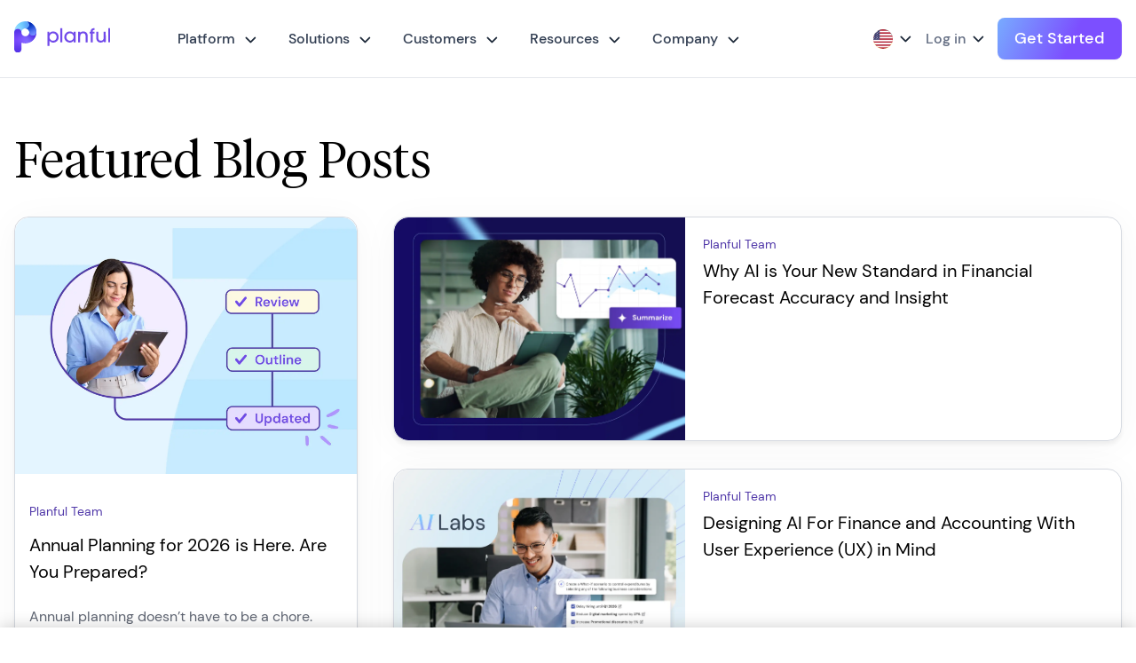

--- FILE ---
content_type: image/svg+xml
request_url: https://reactgatsby.planful.com/wp-content/uploads/2023/04/icons8-investment-1.svg
body_size: 1017
content:
<svg width="24" height="24" viewBox="0 0 24 24" fill="none" xmlns="http://www.w3.org/2000/svg">
<path d="M19.5 22H4.5V2H19.5V6.3245V22Z" fill="#76CEFF"/>
<path d="M19.5 5.5V2H16L19.5 5.5Z" fill="#7C4FFF"/>
<path d="M16 5.5H19.5L16 2V5.5Z" fill="#C8EBFF"/>
<path d="M13 17H11V18.5H13V17Z" fill="#BBE7FF"/>
<path d="M13 5.5H11V7H13V5.5Z" fill="#BBE7FF"/>
<path d="M11.65 13H11C9.35 13 8 11.65 8 10C8 8.35 9.35 7 11 7H15.5V9H11C10.45 9 10 9.45 10 10C10 10.55 10.45 11 11 11H11.65V13Z" fill="#BBE7FF"/>
<path d="M13 17H8.5V15H13C13.55 15 14 14.55 14 14C14 13.45 13.55 13 13 13H10.85V11H13C14.65 11 16 12.35 16 14C16 15.65 14.65 17 13 17Z" fill="#BBE7FF"/>
<path d="M13 15H11V17H13V15Z" fill="white"/>
<path d="M13 7H11V9H13V7Z" fill="white"/>
<path d="M22.5 20.5H15V22H22.5V20.5Z" fill="#F7C565"/>
<path d="M21.5 19H14V20.5H21.5V19Z" fill="#F9D184"/>
<path d="M22.5 17.5H15V19H22.5V17.5Z" fill="#F7C565"/>
<path d="M21.5 16H14V17.5H21.5V16Z" fill="#F9D184"/>
<path d="M22.5 14.5H15V16H22.5V14.5Z" fill="#F7C565"/>
</svg>


--- FILE ---
content_type: image/svg+xml
request_url: https://reactgatsby.planful.com/wp-content/uploads/2023/04/Podcast.svg
body_size: 825
content:
<svg width="24" height="24" viewBox="0 0 24 24" fill="none" xmlns="http://www.w3.org/2000/svg">
<path d="M12 19.5C16.9706 19.5 21 15.4706 21 10.5C21 5.52944 16.9706 1.5 12 1.5C7.02944 1.5 3 5.52944 3 10.5C3 15.4706 7.02944 19.5 12 19.5Z" fill="#76CEFF"/>
<path d="M12 16.5C15.3137 16.5 18 13.8137 18 10.5C18 7.18629 15.3137 4.5 12 4.5C8.68629 4.5 6 7.18629 6 10.5C6 13.8137 8.68629 16.5 12 16.5Z" fill="#E4F5FF"/>
<path d="M12 12.5C13.1046 12.5 14 11.6046 14 10.5C14 9.39543 13.1046 8.5 12 8.5C10.8954 8.5 10 9.39543 10 10.5C10 11.6046 10.8954 12.5 12 12.5Z" fill="#7C4FFF"/>
<path d="M11.9996 22.5C11.1456 22.5 10.4281 21.858 10.3341 21.009L9.77562 15.9845C9.62862 14.659 10.6661 13.5 11.9996 13.5C13.3331 13.5 14.3706 14.659 14.2236 15.9845L13.6651 21.009C13.5711 21.858 12.8536 22.5 11.9996 22.5Z" fill="#7C4FFF"/>
</svg>


--- FILE ---
content_type: image/svg+xml
request_url: https://planful.com/static/planful-logo-latest-svg-12c7cee2bf3ea0aa0d255f2c604ac67a.svg
body_size: 111141
content:
<?xml version="1.0" encoding="UTF-8"?><svg id="Layer_1" xmlns="http://www.w3.org/2000/svg" xmlns:xlink="http://www.w3.org/1999/xlink" viewBox="0 0 1084.69 357.1"><defs><style>.cls-1{clip-path:url(#clippath);}.cls-2{fill:none;}.cls-2,.cls-3{stroke-width:0px;}.cls-4{clip-path:url(#clippath-1);}.cls-5{clip-path:url(#clippath-4);}.cls-6{clip-path:url(#clippath-3);}.cls-7{clip-path:url(#clippath-2);}.cls-8{clip-path:url(#clippath-7);}.cls-9{clip-path:url(#clippath-8);}.cls-10{clip-path:url(#clippath-6);}.cls-11{clip-path:url(#clippath-5);}.cls-12{isolation:isolate;}.cls-3{fill:#714aea;}</style><clipPath id="clippath"><path class="cls-2" d="M251.15,134.66C256.07,65.39,203.9,5.24,134.62.32,67.3-4.46,8.21,44.75.74,111.82v.06c-.06.51-.11,1-.16,1.56s-.09.88-.12,1.32c-.91,22.63,16.7,41.7,39.32,42.61,20.63.83,38.66-13.81,42.08-34.17,0-.63.08-1.25.14-1.89s.13-1.25.22-1.87c3.33-24.04,25.52-40.82,49.56-37.49,22.47,3.11,38.88,22.83,37.86,45.49,3.45-22.38,24.39-37.72,46.77-34.27,20.34,3.14,35.2,20.87,34.74,41.45v.04Z"/></clipPath><clipPath id="clippath-1"><rect class="cls-2" x="-4.62" y="-5.2" width="261.11" height="168.5"/></clipPath><clipPath id="clippath-2"><rect class="cls-2" x="-4.62" y="-5.2" width="261.11" height="168.5"/></clipPath><clipPath id="clippath-3"><path class="cls-2" d="M213.99,92.99c-21.59-2.07-41.04,13.06-44.35,34.49,0,.76-.09,1.52-.16,2.29s-.17,1.53-.29,2.28c-3.57,23.99-25.91,40.54-49.9,36.96-19.77-2.94-35.06-18.87-37.19-38.74v-5c-.05-22.6-18.42-40.88-41.01-40.82-20.65.05-38.03,15.48-40.53,35.97-.17-1.89-.2-3.78-.09-5.67-.53,6.21-.61,12.44-.23,18.66l.14,183.42c.37,22.61,19,40.63,41.61,40.26,22.11-.36,39.94-18.22,40.26-40.33l-.06-73.24c65.19,24.03,137.5-9.34,161.53-74.53,3.43-9.3,5.74-18.96,6.9-28.8.1-.85.19-1.7.27-2.55.1-1,.18-2,.26-3,.43-21.47-15.78-39.64-37.16-41.65Z"/></clipPath><clipPath id="clippath-4"><rect class="cls-2" x="-5.01" y="79.38" width="261.17" height="283.35"/></clipPath><clipPath id="clippath-5"><rect class="cls-2" x="-5.01" y="79.38" width="261.17" height="283.35"/></clipPath><clipPath id="clippath-6"><path class="cls-2" d="M251.58,123.27c-.01-1.64-.12-3.29-.32-4.92C247.73,56.43,199.57,6.33,137.84.35c-.65-.06-1.29-.09-1.94-.14,22.25,4.51,36.62,26.2,32.11,48.45-3.89,19.16-20.73,32.93-40.28,32.93-.38,0-.76,0-1.14-.06v.08c1.12,0,2.25.05,3.38.16,21.02,2.08,37.6,18.81,39.49,39.85,0,.56-.08,1.11-.08,1.68.03,22.69,18.44,41.06,41.13,41.03,20.06-.02,37.17-14.53,40.47-34.32.15,1.53.2,3.07.17,4.61.22-2.94.29-5.86.3-8.76.06-.84.13-1.7.13-2.59Z"/></clipPath><clipPath id="clippath-7"><rect class="cls-2" x="121.59" y="-4.75" width="134.99" height="174.16"/></clipPath><clipPath id="clippath-8"><rect class="cls-2" x="121.59" y="-4.75" width="134.99" height="174.16"/></clipPath></defs><g class="cls-1"><g class="cls-4"><g class="cls-7"><image class="cls-12" width="545" height="352" transform="translate(-4.94 -5.26) scale(.48)" xlink:href="[data-uri]"/></g></g></g><g class="cls-6"><g class="cls-5"><g class="cls-11"><image class="cls-12" width="545" height="591" transform="translate(-5.42 79.22) scale(.48)" xlink:href="[data-uri]"/></g></g></g><g class="cls-10"><g class="cls-8"><g class="cls-9"><image class="cls-12" width="282" height="363" transform="translate(121.3 -4.78) scale(.48)" xlink:href="[data-uri]"/></g></g></g><path class="cls-3" d="M439.5,115.16c-17.15,0-32.56,7.19-42.75,21.75h-.44v-18.46h-20.63l.14,160.44h22.58l-.02-57.53h.44c7.83,13,24.11,20.38,42.35,20.37,34.52,0,60.76-27.84,60.73-61.71-.07-37.13-26.58-64.89-62.4-64.86ZM438.72,221.16c-23.44,0-40.83-19.29-40.85-42.74,0-22.36,17.33-42.56,39.91-42.58,24.1,0,41.49,21,41.5,42.95.02,22.95-17.32,42.3-40.56,42.32v.05Z"/><rect class="cls-3" x="520.28" y="77.95" width="22.58" height="160.66"/><path class="cls-3" d="M670.71,135.15h-.44c-9.34-13.67-24.11-20.17-41.7-20.16-35.39,0-62.93,27-62.9,65.41,0,34.73,28.71,61.19,63.88,61.16,17.15,0,32.34-7.41,40.8-21.74h.43v18.67h22.58l-.11-120.28h-22.58l.04,16.94ZM629.32,220.94c-22.58,0-41.05-19.72-41.07-42.3,0-23.66,18.41-43,41-43,25,0,41.92,19.5,41.94,42.95.01,22.77-18.43,42.33-41.87,42.35Z"/><path class="cls-3" d="M778.79,114.86c-13.89,0-26.26,4.58-35.15,16.1h-.44v-12.81h-21.06l.11,120.27h22.58l-.06-65.78c0-22.58,11.9-37.14,31.66-37.15,20,0,30,11.91,30,37.31l.06,65.57h22.58l-.06-72.08c-.05-33.24-21.34-51.46-50.22-51.43Z"/><path class="cls-3" d="M862.8,112.62v5.42h-10.64v20.63h10.64l.09,99.65h22.58l-.09-99.67h21.06v-20.63h-21.06v-5.64c0-8.9,6.29-14.12,21-14.13v-20.63h-5c-22.33.03-38.6,11.98-38.58,35Z"/><path class="cls-3" d="M1010.48,182.83c0,23.23-10.6,37.78-31.45,37.8-20.62,0-30-12.13-30-37.32v-65.34h-22.59l.06,67.08c0,42.34,24.37,56.21,50.2,56.19,15.85,0,29.53-5.89,35.38-16.1h.43v13h20.63l-.11-120.28h-22.57l.02,64.97Z"/><rect class="cls-3" x="1062.11" y="77.48" width="22.58" height="160.66"/></svg>

--- FILE ---
content_type: image/svg+xml
request_url: https://reactgatsby.planful.com/wp-content/uploads/2023/04/icons8-commercial-3.svg
body_size: 532
content:
<svg width="24" height="24" viewBox="0 0 24 24" fill="none" xmlns="http://www.w3.org/2000/svg">
<path d="M22 14.5455V9.4545L19 8.5V15.5L22 14.5455Z" fill="#76CEFF"/>
<path d="M20 20.8991L9 15.5001V8.50007L20 3.10107V20.8991Z" fill="#7C4FFF"/>
<path d="M20 2.5H18V21.5H20V2.5Z" fill="#7C4FFF"/>
<path d="M18 19.9176L20 20.8991V3.10107L18 4.08257V19.9176Z" fill="#5139A9"/>
<path d="M7 12.8247H4V19.5002H7V12.8247Z" fill="#7C4FFF"/>
<path d="M9 8.5H2V15.5H9V8.5Z" fill="#76CEFF"/>
<path d="M7 14H4V15.5H7V14Z" fill="#91D8FF"/>
</svg>


--- FILE ---
content_type: image/svg+xml
request_url: https://reactgatsby.planful.com/wp-content/uploads/2023/04/Solar-Panel-1.svg
body_size: 2003
content:
<svg width="24" height="24" viewBox="0 0 24 24" fill="none" xmlns="http://www.w3.org/2000/svg">
<path d="M18.4155 10.5C18.466 10.173 18.5 9.841 18.5 9.5C18.5 5.91 15.59 3 12 3C8.41 3 5.5 5.91 5.5 9.5C5.5 9.841 5.534 10.173 5.5845 10.5H18.4155Z" fill="#F7C565"/>
<path d="M6.69642 2.78254L5.28223 4.19678L7.75714 6.67161L9.17133 5.25737L6.69642 2.78254Z" fill="#F7C565"/>
<path d="M7 8.5H3.5V10.5H7V8.5Z" fill="#F7C565"/>
<path d="M20.5 8.5H17V10.5H20.5V8.5Z" fill="#F7C565"/>
<path d="M17.303 2.78241L14.8281 5.25732L16.2424 6.67151L18.7172 4.1966L17.303 2.78241Z" fill="#F7C565"/>
<path d="M13 1H11V4.5H13V1Z" fill="#F7C565"/>
<path d="M13 3.08792C12.673 3.03742 12.341 3.00342 12 3.00342C11.659 3.00342 11.327 3.03742 11 3.08792V4.49992H13V3.08792Z" fill="#F79587"/>
<path d="M8.17279 4.25879C7.90579 4.45429 7.64679 4.66479 7.40579 4.90579C7.16479 5.14679 6.95379 5.40579 6.75879 5.67279L7.75729 6.67129L9.17129 5.25729L8.17279 4.25879Z" fill="#F79587"/>
<path d="M5.58841 8.5C5.53791 8.827 5.50391 9.159 5.50391 9.5C5.50391 9.841 5.53791 10.173 5.58841 10.5H7.00041V8.5H5.58841Z" fill="#F79587"/>
<path d="M18.412 10.5C18.4625 10.173 18.4965 9.841 18.4965 9.5C18.4965 9.159 18.4625 8.827 18.412 8.5H17V10.5H18.412Z" fill="#F79587"/>
<path d="M17.2406 5.67279C17.0451 5.40579 16.8346 5.14679 16.5936 4.90579C16.3526 4.66479 16.0936 4.45379 15.8266 4.25879L14.8281 5.25729L16.2421 6.67129L17.2406 5.67279Z" fill="#F79587"/>
<path d="M22 9.5H2V22H22V9.5Z" fill="#7C4FFF"/>
<path d="M6 11.5H4V15H6V11.5Z" fill="#362370"/>
<path d="M9.5 11.5H7.5V15H9.5V11.5Z" fill="#362370"/>
<path d="M13 11.5H11V15H13V11.5Z" fill="#362370"/>
<path d="M16.5 11.5H14.5V15H16.5V11.5Z" fill="#362370"/>
<path d="M20 11.5H18V15H20V11.5Z" fill="#362370"/>
<path d="M6 16.5H4V20H6V16.5Z" fill="#362370"/>
<path d="M9.5 16.5H7.5V20H9.5V16.5Z" fill="#362370"/>
<path d="M13 16.5H11V20H13V16.5Z" fill="#362370"/>
<path d="M16.5 16.5H14.5V20H16.5V16.5Z" fill="#362370"/>
<path d="M20 16.5H18V20H20V16.5Z" fill="#362370"/>
</svg>


--- FILE ---
content_type: application/javascript
request_url: https://j.6sc.co/j/bb94b55f-5f96-4575-ac1c-36715177abf5.js
body_size: 1455
content:
!function(){window._6si=window._6si||[],window._6si.push(["setToken","b562e9e9bfb8b4d799a56f6c7296b169"]),window._6si.push(["disableCookies",!1]),window._6si.push(["setEpsilonKey","f211ab514868428285c3f7d2d9baedfdd62fe2c3"]),window._6si.push(["enableIPv6Ping",!0]),window._6si.push(["enableIgnorePageUrlHash",!0]),window._6si.push(["enableRetargeting",!0]),window._6si.push(["setWhiteListFields",[]]),window._6si.push(["setCustomMetatags",[]]),window._6si.push(["storeTagId","bb94b55f-5f96-4575-ac1c-36715177abf5"]),window._6si.push(["enableEventTracking",!0]),window._6si.push(["setCompanyDetailsExpiration",!0]);for(var e=[{map:"Marketo",target:{id:"3174"},uuid:"1a0db207-451d-45c3-b424-80509f87f604",fields:[{name:"State",mappedField:"companyState",shorten:!0},{name:"NumberOfEmployees",mappedField:"companyEmployeeRange",shorten:!1},{name:"Website",mappedField:"companyDomain",shorten:!1},{name:"Demandbase__SubIndustry__c",mappedField:"companyPrimarySubIndustry",shorten:!1},{name:"AnnualRevenue",mappedField:"companyRevenueRange",shorten:!1},{name:"Street",mappedField:"companyAddress",shorten:!1},{name:"PostalCode",mappedField:"companyZip",shorten:!1},{name:"City",mappedField:"companyCity",shorten:!1}],email:!1}],n=0;n<e.length;n++)window._6si.push(["addSFF",e[n]]);window._6si.push(["enableMapCookieCapture",!1]),window.dataLayer=window.dataLayer||[];var i,a;window._6si.push(["enableCompanyDetails",!0,function(e){if(""!==e){var n,i,a={},o=JSON.parse(e);if(window.dataLayer.push({company_name:o.company.name,domain:o.company.domain,country:o.company.country,address:o.company.address,company_state:o.company.state,city:o.company.city,zip:o.company.zip,country_iso_code:o.company.country_iso_code,industry:o.company.industry,sic:o.company.sic,sic_description:o.company.sic_description,naics:o.company.naics,naics_description:o.company.naics_description,employee_range:o.company.employee_range,employee_count:o.company.employee_count,revenue_range:o.company.revenue_range,annual_revenue:o.company.annual_revenue,is_blacklisted:o.company.is_blacklisted,state_code:o.company.state_code,region:o.company.region}),window.dataLayer.push({segment_ids:o.segments.ids,segment_names:o.segments.names,segment_lists:o.segments.lists}),o.segments.names&&window.dataLayer.push({segments:o.segments.names.join(",")}),0!==o.scores.length)for(var s=0;s<o.scores.length;s++)(t={})[o.scores[s].product]=o.scores[s],window.dataLayer.push(t);switch(0!=o.scores.length&&o.scores[0]&&(_=o.scores[0],window.dataLayer.push({buying_stage:_.buying_stage,profile_fit:_.profile_fit})),window.dataLayer.push({confidence:o.confidence}),o.company.company_match){case"Match":n=o.company.name;break;case"Non-actionable Match":n="(Non-company Visit)";break;default:n="(Unidentified Visit)"}for(i in a.company_name_6si=n,o.confidence&&(a.confidence_6si=o.confidence),window.dataLayer.push({"6si_company_name":n,"6si_company_match":o.company.company_match,"6si_additional_comment":o.company.additional_comment,"6si_confidence":o.confidence,"6si_geoIP_country":o.company.geoIP_country,"6si_geoIP_state":o.company.geoIP_state,"6si_geoIP_city":o.company.geoIP_city,"6si_company_domain":o.company.domain,"6si_company_country":o.company.country,"6si_company_address":o.company.address,"6si_company_state":o.company.state,"6si_company_state_code":o.company.state_code,"6si_company_city":o.company.city,"6si_company_zip":o.company.zip,"6si_company_region":o.company.region,"6si_company_country_iso_code":o.company.country_iso_code,"6si_company_employee_count":o.company.employee_count,"6si_company_employee_range":o.company.employee_range,"6si_company_annual_revenue":o.company.annual_revenue,"6si_company_revenue_range":o.company.revenue_range,"6si_company_industry":o.company.industry,"6si_company_sic":o.company.sic,"6si_company_sic_description":o.company.sic_description,"6si_company_naics":o.company.naics,"6si_company_naics_description":o.company.naics_description,"6si_company_is_blacklisted":o.company.is_blacklisted,"6si_company_is_6qa":o.company.is_6qa}),o.company)o.company[i]&&(a[i+"_6si"]=o.company[i]);if(0!=o.scores.length&&o.scores[0]&&(_=o.scores[0],window.dataLayer.push({"6si_company_buying_stage":_.buying_stage,"6si_company_intent_score":_.intent_score,"6si_company_profile_fit":_.profile_fit,"6si_company_profile_score":_.profile_score})),0!==o.scores.length)for(s=0;s<o.scores.length;s++){var _,t,d,c=(_=o.scores[s]).product;for(d in(t={})[c]=_,window.dataLayer.push(t),_)"product"!==d&&(a[d+"_"+c+"_6si"]=_[d])}if(o.segments.ids&&0!==o.segments.ids.length){a.segment_ids_6si=o.segments.ids.join(",");for(var m=0;m<o.segments.ids.length;m++)a["segment_"+o.segments.ids[m]+"_6si"]=!0}o.segments.names&&0!==o.segments.names.length&&(a.segment_names_6si=o.segments.names.join(","),window.dataLayer.push({"6si_company_segments":o.segments.names.join(","),"6si_company_segment_ids":o.segments.ids.join(",")})),window.dataLayer.push(a),window.dataLayer.push({event:"6si_company_details_loaded"})}},3]),(i=document.createElement("script")).type="text/javascript",i.async=!0,i.src="https://j.6sc.co/6si.min.js",(a=document.getElementsByTagName("script")[0]).parentNode.insertBefore(i,a)}();

--- FILE ---
content_type: image/svg+xml
request_url: https://reactgatsby.planful.com/wp-content/uploads/2023/04/icons8-storytelling-1-1.svg
body_size: 2444
content:
<svg width="24" height="24" viewBox="0 0 24 24" fill="none" xmlns="http://www.w3.org/2000/svg">
<path d="M12 22.5H1.5V7.5H9.3245C10.802 7.5 12 8.698 12 10.1755V22.5Z" fill="#E85DC5"/>
<path d="M12 22.5H22.5V7.5H14.6755C13.198 7.5 12 8.698 12 10.1755V22.5Z" fill="#E85DC5"/>
<path d="M9.528 23H14.472L15.5 21H8.5L9.528 23Z" fill="#E85DC5"/>
<path d="M12 21H3V6H10C11.1045 6 12 6.8955 12 8V21Z" fill="#BBE7FF"/>
<path d="M21 21H12V8C12 6.8955 12.8955 6 14 6H21V21Z" fill="#76CEFF"/>
<path d="M12 21H3V19H10C11.1045 19 12 19.8955 12 21Z" fill="#76CEFF"/>
<path d="M12 21H21V19H14C12.8955 19 12 19.8955 12 21Z" fill="#76CEFF"/>
<path d="M12.0156 0L12.3906 1.125L13.5156 1.5L12.3906 1.875L12.0156 3L11.6406 1.875L10.5156 1.5L11.6406 1.125L12.0156 0Z" fill="#F7C565"/>
<path d="M1.5 1.99194L1.875 3.11694L3 3.49194L1.875 3.86694L1.5 4.99194L1.125 3.86694L0 3.49194L1.125 3.11694L1.5 1.99194Z" fill="#F7C565"/>
<path d="M7.98633 8.43738L6.98633 5.31238L7.93783 5.00488L8.93783 8.12988L7.98633 8.43738Z" fill="#F7C565"/>
<path d="M6.47591 0.517296L5.52441 0.824951L6.60121 4.15519L7.55271 3.84754L6.47591 0.517296Z" fill="#F7C565"/>
<path d="M12.5 3.5H11.5V6H12.5V3.5Z" fill="#F7C565"/>
<path d="M2.9842 4.50012L2.1875 5.10449L4.36839 7.97938L5.16509 7.375L2.9842 4.50012Z" fill="#F7C565"/>
<path d="M22.5 1.99194L22.125 3.11694L21 3.49194L22.125 3.86694L22.5 4.99194L22.875 3.86694L24 3.49194L22.875 3.11694L22.5 1.99194Z" fill="#F7C565"/>
<path d="M15.0625 8.12988L16.0625 5.00488L17.014 5.31238L16.014 8.43738L15.0625 8.12988Z" fill="#F7C565"/>
<path d="M17.5239 0.518578L16.4473 3.84888L17.3988 4.15648L18.4754 0.826184L17.5239 0.518578Z" fill="#F7C565"/>
<path d="M18.8342 7.37536L19.6309 7.97974L21.8118 5.10485L21.0151 4.50047L18.8342 7.37536Z" fill="#F7C565"/>
<path d="M8.93755 8.13L8.25605 6H7.20605L7.98605 8.4375L8.93755 8.13Z" fill="#F57A69"/>
<path d="M5.165 7.3745L4.122 6H3V6.1755L4.3685 7.979L5.165 7.3745Z" fill="#F57A69"/>
<path d="M16.014 8.4375L16.794 6H15.744L15.0625 8.13L16.014 8.4375Z" fill="#F57A69"/>
<path d="M19.6315 7.979L21 6.1755V6H19.878L18.835 7.3745L19.6315 7.979Z" fill="#F57A69"/>
<path d="M10.5 10H4.5V11.5H10.5V10Z" fill="#76CEFF"/>
<path d="M10.5 13H4.5V14.5H10.5V13Z" fill="#76CEFF"/>
<path d="M10.5 16H4.5V17.5H10.5V16Z" fill="#76CEFF"/>
<path d="M19.5 10H13.5V11.5H19.5V10Z" fill="#76CEFF"/>
<path d="M19.5 13H13.5V14.5H19.5V13Z" fill="#76CEFF"/>
<path d="M19.5 16H13.5V17.5H19.5V16Z" fill="#76CEFF"/>
</svg>


--- FILE ---
content_type: image/svg+xml
request_url: https://reactgatsby.planful.com/wp-content/uploads/2025/10/icon-planful-ai-24x24-1.svg
body_size: 1216
content:
<svg width="24" height="24" viewBox="0 0 24 24" fill="none" xmlns="http://www.w3.org/2000/svg">
<path d="M23.481 12.9405L17.427 10.9944L15.481 4.93994L14.9805 12.4399L7.48047 12.9405L13.535 14.8865L15.481 20.941L15.9805 13.4399L23.481 12.9405Z" fill="#7C4FFF"/>
<path d="M15.481 20.9409L17.427 14.8864L23.481 12.9404L15.4805 12.9399L15.481 20.9409Z" fill="#BEA7FF"/>
<path d="M15.481 4.93994L13.535 10.9944L7.48047 12.9405L15.4805 12.94L15.481 4.93994Z" fill="#BEA7FF"/>
<path d="M11.9805 6.44092L7.85547 5.06591L6.48046 0.940918L5.98047 5.93992L0.980469 6.44092L5.10548 7.81592L6.48046 11.9409L6.98048 6.93992L11.9805 6.44092Z" fill="#7C4FFF"/>
<path d="M6.48046 0.940918L5.10548 5.06591L0.980469 6.44092L6.48046 6.43991V0.940918Z" fill="#BEA7FF"/>
<path d="M6.48047 11.941L7.85548 7.81596L11.9805 6.44095L6.48047 6.43994V11.941Z" fill="#BEA7FF"/>
<path d="M9.48147 18.4394L6.10596 17.3144L4.98096 13.9399L4.48047 17.9399L0.480469 18.4394L3.85596 19.5644L4.98096 22.9389L5.48048 18.9399L9.48147 18.4394Z" fill="#7C4FFF"/>
<path d="M4.98047 22.939L6.10547 19.5645L9.48097 18.4395H4.98047V22.939Z" fill="#BEA7FF"/>
<path d="M0.480469 18.4394L3.85596 17.3144L4.98096 13.9399V18.4394H0.480469Z" fill="#BEA7FF"/>
</svg>


--- FILE ---
content_type: application/javascript; charset=UTF-8
request_url: https://planful.com/33e278ff4825efef950312876d164b39dfc6c401-933508541afb9cbc19ed.js
body_size: 155556
content:
(self.webpackChunkwordpress_starter=self.webpackChunkwordpress_starter||[]).push([[969],{64649:function(e,t,a){"use strict";a.d(t,{Z:function(){return W}});var M=a(67294),n=a(11883),l=a(94041),i=a(38032),g=a(90667),r=a.p+"static/English_Flag-17d4ca95087f050a50b2005cc7efd197.svg",c=a.p+"static/German_Flag-834e65ef2fb2186dab66b91b943178a9.svg",s="[data-uri]";var N=()=>{const{0:e,1:t}=(0,M.useState)(!1);return M.createElement(M.Fragment,null,M.createElement("div",{className:"cp-lang"},M.createElement("button",{className:(e?"l-active":"l-inactive")+" l--flex",onClick:()=>{t(!1===e)}},M.createElement("img",{src:r,alt:"English"}),M.createElement("img",{className:"l-arrow",src:s,alt:""})),e&&M.createElement("ul",null,M.createElement("li",{className:"is--active"},M.createElement("span",{className:"l--flex"},M.createElement("img",{src:r,alt:"English"}),M.createElement("span",null,"EN"))),M.createElement("li",null,M.createElement("a",{href:"https://planful.com/de/",className:"l--flex"},M.createElement("img",{src:c,alt:"German"}),M.createElement("span",null,"DE"))))))};const o=e=>M.createElement("a",{href:""+e.url,target:e.target,className:"l--flex"},M.createElement("span",null,e.navicon&&M.createElement("img",{src:e.navicon.sourceUrl,alt:e.navicon.altText})),M.createElement("span",{className:"l--maxWidth"},M.createElement("span",{className:"l-navItemTitle "+(e.classes||"l-nodefinedClass")},e.title,e.classes.includes("l--indentNew")&&M.createElement("span",{className:"l--new"},"NEW"),e.classes.includes("l--indentMobileNew")&&M.createElement("span",{className:"l--new"},"NEW")),e.description&&M.createElement("span",{className:"l-navItemDescription",dangerouslySetInnerHTML:{__html:e.description}})));var I=e=>{let{propss:t}=e;const{0:r,1:c}=(0,M.useState)(null),{0:s,1:I}=(0,M.useState)(null),{0:A,1:D}=(0,M.useState)(!1),[u,j]=(0,l.Z)();let m=null,E=null,z="elemtertiaryid-0";"undefined"!=typeof window&&(m=window.matchMedia("(max-width: 980px)"),E=window.matchMedia("(min-width: 981px)"),z=E.matches?"elemtertiaryid-0":null);const{0:d,1:T}=(0,M.useState)(z),y=e=>{u(e).current.previousElementSibling&&(u(e).current.previousElementSibling.classList.contains("is-active")?D(!1):D(!0)),c(e),u(e).current&&(u(e).current.previousElementSibling&&u(e).current.previousElementSibling.classList.toggle("is-active"),u(e).current.classList.toggle("is-active"))},w=e=>{I(e),u(e).current&&(u(e).current.nextElementSibling.querySelector(".cp-booktoggle__hamburger").classList.toggle("is-active"),u(e).current.classList.toggle("is-active"))};return(0,M.useEffect)((()=>{}),[w,y]),M.createElement(n.StaticQuery,{query:"2214970326",render:e=>M.createElement(M.Fragment,null,A&&M.createElement("button",{onClick:()=>(c(null),void D(!1)),className:"l-navigationBackground"}),M.createElement("nav",{ref:j("hamburgerOpen"),className:"cp-mainNav "+("hamburgerOpen"===s?"is-active":"inactive")},M.createElement("ul",{className:"cp-mainNav__primary l--flex"},e.allWordpressMenuItem.edges.map(((t,n)=>M.createElement(M.Fragment,{key:n},null===t.node.parentId&&M.createElement("li",{className:t.node.childItems.nodes.length?"l-hasChild":"l-noChild"},t.node.childItems.nodes.length?M.createElement("button",{onClick:()=>y("elemid-"+n),className:t.node.cssClasses+" "+(r==="elemid-"+n?"is-active":"inactive")},t.node.label):M.createElement("a",{href:""+t.node.url,className:"l--flex"},t.node.label),t.node.childItems&&M.createElement("div",{ref:j("elemid-"+n),className:"cp-mainNav__primary-wrapper js-toggle l--flex "+(r==="elemid-"+n?"is-active":"inactive")},M.createElement("div",{className:"cp-mainNav__primary-wrapper-left"},t.node.childItems.nodes.map(((e,n)=>M.createElement(M.Fragment,{key:n},0===n&&M.createElement(M.Fragment,null,e.childItems.nodes.length?M.createElement("div",{className:"cp-mainNav__secondary l--flex"},M.createElement("div",{className:"cp-mainNav__secondary-right"},t.node.childItems.nodes.map(((e,t)=>M.createElement("ul",{key:t,ref:j("elemtertiaryid-"+t),className:d==="elemtertiaryid-"+t?"is-active":"inactive"},M.createElement("button",{className:"l-title l-mobileOnly",onClick:()=>(e=>{u(e).current&&(u(e).current.classList.remove("is-mobileClick"),u(e).current.previousElementSibling.classList.remove("is-mobileClick"),T(null))})("mobileBackTrigger")},M.createElement(i.S,{src:"../../images/arrow-left.svg",alt:"",__imageData:a(8084)}),M.createElement("span",{dangerouslySetInnerHTML:{__html:e.label}})),M.createElement("li",null,e.childItems&&M.createElement("ul",{className:"cp-mainNav_tertiary l--flex"},e.childItems.nodes.map(((e,t)=>M.createElement("li",{key:t},M.createElement(o,{navicon:e.navigationIconsAndImages.icon,description:e.description,url:e.url,classes:e.cssClasses,title:e.label})))))))))),M.createElement("ul",{className:"cp-mainNav__secondary-left",ref:j("mobileBackTrigger")},t.node.childItems.nodes.map(((e,t)=>M.createElement(M.Fragment,{key:t},M.createElement("li",null,M.createElement("button",{onClick:()=>(e=>{T(e),u(e).current&&u(e).current.classList.add("is-active"),m.matches&&(u(e).current.parentElement.nextElementSibling.classList.add("is-mobileClick"),u(e).current.parentElement.classList.add("is-mobileClick"))})("elemtertiaryid-"+t),className:d==="elemtertiaryid-"+t?"is-active":"inactive"},M.createElement("span",{className:"l-title",dangerouslySetInnerHTML:{__html:e.label}}),M.createElement("span",{className:"l-desc",dangerouslySetInnerHTML:{__html:e.description}}),M.createElement(i.S,{src:"../../images/nav-arrow-right.svg",alt:"",__imageData:a(22340)})))))))):M.createElement("div",{className:"cp-mainNav__secondary l--flex"},M.createElement("ul",{className:"l--flex l-layoutGeneric"},t.node.childItems.nodes.map(((e,t)=>M.createElement("li",{key:t,className:""+(e.cssClasses||"l-nodefinedClass")},e.cssClasses&&e.cssClasses.includes("l--indentNew")&&M.createElement(M.Fragment,null,M.createElement("span",{className:"l--subHeadTitle"},"AI ASSISTANTS")),e.cssClasses&&e.cssClasses.includes("l--indentMobileNew")&&M.createElement(M.Fragment,null,M.createElement("span",{className:"l--subHeadTitle"},"AI ASSISTANTS")),e.cssClasses&&e.cssClasses.includes("l--indentTwo")&&M.createElement(M.Fragment,null,M.createElement("span",{className:"l--subHeadTitle"},"AI CAPABILITIES")),e.cssClasses&&e.cssClasses.includes("l--indentMobileTwo")&&M.createElement(M.Fragment,null,M.createElement("span",{className:"l--subHeadTitle"},"AI CAPABILITIES")),M.createElement(o,{navicon:e.navigationIconsAndImages.icon,description:e.description,url:e.url,classes:e.cssClasses,title:e.label}))))))))))),M.createElement("div",{className:"cp-mainNav__primary-wrapper-right "+("elemid-0"===r&&"elemtertiaryid-2"===d?"l--two":""),style:{backgroundColor:e.allWordpress.nodes[0].themeSettings.navigationElements.subNav1BackgroundColor}},"elemid-0"===r&&M.createElement(M.Fragment,null,e.allWordpress.nodes[0].themeSettings.navigationElements.newNavigationCustomerStories&&M.createElement(M.Fragment,null,M.createElement("div",{className:"l--navElement",key:n,style:{backgroundColor:e.allWordpress.nodes[0].themeSettings.navigationElements.newNavigationCustomerStories[0].backgroundColor}},e.allWordpress.nodes[0].themeSettings.navigationElements.newNavigationCustomerStories[0].title&&M.createElement("h3",{dangerouslySetInnerHTML:{__html:e.allWordpress.nodes[0].themeSettings.navigationElements.newNavigationCustomerStories[0].title}}),e.allWordpress.nodes[0].themeSettings.navigationElements.newNavigationCustomerStories[0].teaser&&M.createElement("p",{dangerouslySetInnerHTML:{__html:e.allWordpress.nodes[0].themeSettings.navigationElements.newNavigationCustomerStories[0].teaser}}),e.allWordpress.nodes[0].themeSettings.navigationElements.newNavigationCustomerStories[0].image&&M.createElement(i.G,{image:(0,i.c)(e.allWordpress.nodes[0].themeSettings.navigationElements.newNavigationCustomerStories[0].image.gatsbyImage),alt:e.allWordpress.nodes[0].themeSettings.navigationElements.newNavigationCustomerStories[0].image.altText}),e.allWordpress.nodes[0].themeSettings.navigationElements.newNavigationCustomerStories[0].link&&M.createElement("a",{href:e.allWordpress.nodes[0].themeSettings.navigationElements.newNavigationCustomerStories[0].link.url,target:e.allWordpress.nodes[0].themeSettings.navigationElements.newNavigationCustomerStories[0].link.target},M.createElement("span",null,e.allWordpress.nodes[0].themeSettings.navigationElements.newNavigationCustomerStories[0].link.title),M.createElement("img",{src:g.Z,alt:""}))))),r==="elemid-"+e.allWordpress.nodes[0].themeSettings.navigationElements.addElementNumbers[1].elementId&&M.createElement(M.Fragment,null,e.allWordpress.nodes[0].themeSettings.navigationElements.newNavigationCustomerStories&&M.createElement(M.Fragment,null,M.createElement("div",{className:"l--navElement",key:n,style:{backgroundColor:e.allWordpress.nodes[0].themeSettings.navigationElements.newNavigationCustomerStories[1].backgroundColor}},e.allWordpress.nodes[0].themeSettings.navigationElements.newNavigationCustomerStories[1].title&&M.createElement("h3",{dangerouslySetInnerHTML:{__html:e.allWordpress.nodes[0].themeSettings.navigationElements.newNavigationCustomerStories[1].title}}),e.allWordpress.nodes[0].themeSettings.navigationElements.newNavigationCustomerStories[1].teaser&&M.createElement("p",{dangerouslySetInnerHTML:{__html:e.allWordpress.nodes[0].themeSettings.navigationElements.newNavigationCustomerStories[1].teaser}}),e.allWordpress.nodes[0].themeSettings.navigationElements.newNavigationCustomerStories[1].image&&M.createElement(i.G,{image:(0,i.c)(e.allWordpress.nodes[0].themeSettings.navigationElements.newNavigationCustomerStories[1].image.gatsbyImage),alt:e.allWordpress.nodes[0].themeSettings.navigationElements.newNavigationCustomerStories[1].image.altText}),e.allWordpress.nodes[0].themeSettings.navigationElements.newNavigationCustomerStories[1].link&&M.createElement("a",{href:e.allWordpress.nodes[0].themeSettings.navigationElements.newNavigationCustomerStories[1].link.url,target:e.allWordpress.nodes[0].themeSettings.navigationElements.newNavigationCustomerStories[1].link.target},M.createElement("span",null,e.allWordpress.nodes[0].themeSettings.navigationElements.newNavigationCustomerStories[1].link.title),M.createElement("img",{src:g.Z,alt:""}))))),r==="elemid-"+e.allWordpress.nodes[0].themeSettings.navigationElements.addElementNumbers[2].elementId&&M.createElement(M.Fragment,null,e.allWordpress.nodes[0].themeSettings.navigationElements.newNavigationCustomerStories&&M.createElement(M.Fragment,null,M.createElement("div",{className:"l--navElement",key:n,style:{backgroundColor:e.allWordpress.nodes[0].themeSettings.navigationElements.newNavigationCustomerStories[2].backgroundColor}},e.allWordpress.nodes[0].themeSettings.navigationElements.newNavigationCustomerStories[2].title&&M.createElement("h3",{dangerouslySetInnerHTML:{__html:e.allWordpress.nodes[0].themeSettings.navigationElements.newNavigationCustomerStories[2].title}}),e.allWordpress.nodes[0].themeSettings.navigationElements.newNavigationCustomerStories[2].teaser&&M.createElement("p",{dangerouslySetInnerHTML:{__html:e.allWordpress.nodes[0].themeSettings.navigationElements.newNavigationCustomerStories[2].teaser}}),e.allWordpress.nodes[0].themeSettings.navigationElements.newNavigationCustomerStories[2].image&&M.createElement(i.G,{image:(0,i.c)(e.allWordpress.nodes[0].themeSettings.navigationElements.newNavigationCustomerStories[2].image.gatsbyImage),alt:e.allWordpress.nodes[0].themeSettings.navigationElements.newNavigationCustomerStories[2].image.altText}),e.allWordpress.nodes[0].themeSettings.navigationElements.newNavigationCustomerStories[2].link&&M.createElement("a",{href:e.allWordpress.nodes[0].themeSettings.navigationElements.newNavigationCustomerStories[2].link.url,target:e.allWordpress.nodes[0].themeSettings.navigationElements.newNavigationCustomerStories[2].link.target},M.createElement("span",null,e.allWordpress.nodes[0].themeSettings.navigationElements.newNavigationCustomerStories[2].link.title),M.createElement("img",{src:g.Z,alt:""}))))),r==="elemid-"+e.allWordpress.nodes[0].themeSettings.navigationElements.addElementNumbers[3].elementId&&M.createElement(M.Fragment,null,e.allWordpress.nodes[0].themeSettings.navigationElements.newNavigationCustomerStories&&M.createElement(M.Fragment,null,M.createElement("div",{className:"l--navElement",key:n,style:{backgroundColor:e.allWordpress.nodes[0].themeSettings.navigationElements.newNavigationCustomerStories[3].backgroundColor}},e.allWordpress.nodes[0].themeSettings.navigationElements.newNavigationCustomerStories[3].title&&M.createElement("h3",{dangerouslySetInnerHTML:{__html:e.allWordpress.nodes[0].themeSettings.navigationElements.newNavigationCustomerStories[3].title}}),e.allWordpress.nodes[0].themeSettings.navigationElements.newNavigationCustomerStories[3].teaser&&M.createElement("p",{dangerouslySetInnerHTML:{__html:e.allWordpress.nodes[0].themeSettings.navigationElements.newNavigationCustomerStories[3].teaser}}),e.allWordpress.nodes[0].themeSettings.navigationElements.newNavigationCustomerStories[3].image&&M.createElement(i.G,{image:(0,i.c)(e.allWordpress.nodes[0].themeSettings.navigationElements.newNavigationCustomerStories[3].image.gatsbyImage),alt:e.allWordpress.nodes[0].themeSettings.navigationElements.newNavigationCustomerStories[3].image.altText}),e.allWordpress.nodes[0].themeSettings.navigationElements.newNavigationCustomerStories[3].link&&M.createElement("a",{href:e.allWordpress.nodes[0].themeSettings.navigationElements.newNavigationCustomerStories[3].link.url,target:e.allWordpress.nodes[0].themeSettings.navigationElements.newNavigationCustomerStories[3].link.target},M.createElement("span",null,e.allWordpress.nodes[0].themeSettings.navigationElements.newNavigationCustomerStories[3].link.title),M.createElement("img",{src:g.Z,alt:""}))))),r==="elemid-"+e.allWordpress.nodes[0].themeSettings.navigationElements.addElementNumbers[4].elementId&&M.createElement(M.Fragment,null,e.allWordpress.nodes[0].themeSettings.navigationElements.newNavigationCustomerStories&&M.createElement(M.Fragment,null,M.createElement("div",{className:"l--navElement",key:n,style:{backgroundColor:e.allWordpress.nodes[0].themeSettings.navigationElements.newNavigationCustomerStories[4].backgroundColor}},e.allWordpress.nodes[0].themeSettings.navigationElements.newNavigationCustomerStories[4].title&&M.createElement("h3",{dangerouslySetInnerHTML:{__html:e.allWordpress.nodes[0].themeSettings.navigationElements.newNavigationCustomerStories[4].title}}),e.allWordpress.nodes[0].themeSettings.navigationElements.newNavigationCustomerStories[4].teaser&&M.createElement("p",{dangerouslySetInnerHTML:{__html:e.allWordpress.nodes[0].themeSettings.navigationElements.newNavigationCustomerStories[4].teaser}}),e.allWordpress.nodes[0].themeSettings.navigationElements.newNavigationCustomerStories[4].image&&M.createElement(i.G,{image:(0,i.c)(e.allWordpress.nodes[0].themeSettings.navigationElements.newNavigationCustomerStories[4].image.gatsbyImage),alt:e.allWordpress.nodes[0].themeSettings.navigationElements.newNavigationCustomerStories[4].image.altText}),e.allWordpress.nodes[0].themeSettings.navigationElements.newNavigationCustomerStories[4].link&&M.createElement("a",{href:e.allWordpress.nodes[0].themeSettings.navigationElements.newNavigationCustomerStories[4].link.url,target:e.allWordpress.nodes[0].themeSettings.navigationElements.newNavigationCustomerStories[4].link.target},M.createElement("span",null,e.allWordpress.nodes[0].themeSettings.navigationElements.newNavigationCustomerStories[4].link.title),M.createElement("img",{src:g.Z,alt:""})))))))))))),M.createElement(N,null)),M.createElement("div",{className:"l--flex l--flexCTA"},M.createElement("div",{className:"l-relativeButton l--mobileOnlyCTA"},t&&M.createElement(M.Fragment,null,M.createElement("a",{className:"l-button",href:t.url},t.title),M.createElement("a",{className:"l-button l-backgroundHover",href:t.url},t.title))),M.createElement("button",{"aria-label":"Click icon to open navigation",className:"cp-booktoggle__hamburger js-hamburger-toggle",onClick:()=>w("hamburgerOpen"),"aria-live":"polite"},M.createElement("span",{className:"visually-hidden l-nav"}),M.createElement("span",{className:"cp-booktoggle__hamburger--icon js-hamburger-child"},M.createElement("span",null),M.createElement("span",null),M.createElement("span",null),M.createElement("span",null),M.createElement("span",null),M.createElement("span",null)))))})},A=a(45813);var D=e=>{let{classCheck:t,apphub:l,layoutCheck:g,templateCheck:r,pageClassOverride:c,ailabs:o}=e;const{0:D,1:u}=(0,M.useState)(!1),j=()=>{u(!1===D)},{0:m,1:E}=(0,M.useState)(!1);(0,M.useEffect)((()=>{document.querySelector("#l-contextLogo").addEventListener("contextmenu",(e=>{e.preventDefault(),E(!0)}))}),[]);const{0:z,1:d}=(0,M.useState)("Copy Logo as SVG"),T=()=>{window.navigator.clipboard.writeText('<?xml version="1.0" encoding="UTF-8"?><svg id="Layer_1" xmlns="http://www.w3.org/2000/svg" xmlns:xlink="http://www.w3.org/1999/xlink" viewBox="0 0 1084.69 357.1"><defs><style>.cls-1{clip-path:url(#clippath);}.cls-2{fill:none;}.cls-2,.cls-3{stroke-width:0px;}.cls-4{clip-path:url(#clippath-1);}.cls-5{clip-path:url(#clippath-4);}.cls-6{clip-path:url(#clippath-3);}.cls-7{clip-path:url(#clippath-2);}.cls-8{clip-path:url(#clippath-7);}.cls-9{clip-path:url(#clippath-8);}.cls-10{clip-path:url(#clippath-6);}.cls-11{clip-path:url(#clippath-5);}.cls-12{isolation:isolate;}.cls-3{fill:#714aea;}</style><clipPath id="clippath"><path class="cls-2" d="M251.15,134.66C256.07,65.39,203.9,5.24,134.62.32,67.3-4.46,8.21,44.75.74,111.82v.06c-.06.51-.11,1-.16,1.56s-.09.88-.12,1.32c-.91,22.63,16.7,41.7,39.32,42.61,20.63.83,38.66-13.81,42.08-34.17,0-.63.08-1.25.14-1.89s.13-1.25.22-1.87c3.33-24.04,25.52-40.82,49.56-37.49,22.47,3.11,38.88,22.83,37.86,45.49,3.45-22.38,24.39-37.72,46.77-34.27,20.34,3.14,35.2,20.87,34.74,41.45v.04Z"/></clipPath><clipPath id="clippath-1"><rect class="cls-2" x="-4.62" y="-5.2" width="261.11" height="168.5"/></clipPath><clipPath id="clippath-2"><rect class="cls-2" x="-4.62" y="-5.2" width="261.11" height="168.5"/></clipPath><clipPath id="clippath-3"><path class="cls-2" d="M213.99,92.99c-21.59-2.07-41.04,13.06-44.35,34.49,0,.76-.09,1.52-.16,2.29s-.17,1.53-.29,2.28c-3.57,23.99-25.91,40.54-49.9,36.96-19.77-2.94-35.06-18.87-37.19-38.74v-5c-.05-22.6-18.42-40.88-41.01-40.82-20.65.05-38.03,15.48-40.53,35.97-.17-1.89-.2-3.78-.09-5.67-.53,6.21-.61,12.44-.23,18.66l.14,183.42c.37,22.61,19,40.63,41.61,40.26,22.11-.36,39.94-18.22,40.26-40.33l-.06-73.24c65.19,24.03,137.5-9.34,161.53-74.53,3.43-9.3,5.74-18.96,6.9-28.8.1-.85.19-1.7.27-2.55.1-1,.18-2,.26-3,.43-21.47-15.78-39.64-37.16-41.65Z"/></clipPath><clipPath id="clippath-4"><rect class="cls-2" x="-5.01" y="79.38" width="261.17" height="283.35"/></clipPath><clipPath id="clippath-5"><rect class="cls-2" x="-5.01" y="79.38" width="261.17" height="283.35"/></clipPath><clipPath id="clippath-6"><path class="cls-2" d="M251.58,123.27c-.01-1.64-.12-3.29-.32-4.92C247.73,56.43,199.57,6.33,137.84.35c-.65-.06-1.29-.09-1.94-.14,22.25,4.51,36.62,26.2,32.11,48.45-3.89,19.16-20.73,32.93-40.28,32.93-.38,0-.76,0-1.14-.06v.08c1.12,0,2.25.05,3.38.16,21.02,2.08,37.6,18.81,39.49,39.85,0,.56-.08,1.11-.08,1.68.03,22.69,18.44,41.06,41.13,41.03,20.06-.02,37.17-14.53,40.47-34.32.15,1.53.2,3.07.17,4.61.22-2.94.29-5.86.3-8.76.06-.84.13-1.7.13-2.59Z"/></clipPath><clipPath id="clippath-7"><rect class="cls-2" x="121.59" y="-4.75" width="134.99" height="174.16"/></clipPath><clipPath id="clippath-8"><rect class="cls-2" x="121.59" y="-4.75" width="134.99" height="174.16"/></clipPath></defs><g class="cls-1"><g class="cls-4"><g class="cls-7"><image class="cls-12" width="545" height="352" transform="translate(-4.94 -5.26) scale(.48)" xlink:href="[data-uri]"/></g></g></g><g class="cls-6"><g class="cls-5"><g class="cls-11"><image class="cls-12" width="545" height="591" transform="translate(-5.42 79.22) scale(.48)" xlink:href="[data-uri]"/></g></g></g><g class="cls-10"><g class="cls-8"><g class="cls-9"><image class="cls-12" width="282" height="363" transform="translate(121.3 -4.78) scale(.48)" xlink:href="[data-uri]"/></g></g></g><path class="cls-3" d="M439.5,115.16c-17.15,0-32.56,7.19-42.75,21.75h-.44v-18.46h-20.63l.14,160.44h22.58l-.02-57.53h.44c7.83,13,24.11,20.38,42.35,20.37,34.52,0,60.76-27.84,60.73-61.71-.07-37.13-26.58-64.89-62.4-64.86ZM438.72,221.16c-23.44,0-40.83-19.29-40.85-42.74,0-22.36,17.33-42.56,39.91-42.58,24.1,0,41.49,21,41.5,42.95.02,22.95-17.32,42.3-40.56,42.32v.05Z"/><rect class="cls-3" x="520.28" y="77.95" width="22.58" height="160.66"/><path class="cls-3" d="M670.71,135.15h-.44c-9.34-13.67-24.11-20.17-41.7-20.16-35.39,0-62.93,27-62.9,65.41,0,34.73,28.71,61.19,63.88,61.16,17.15,0,32.34-7.41,40.8-21.74h.43v18.67h22.58l-.11-120.28h-22.58l.04,16.94ZM629.32,220.94c-22.58,0-41.05-19.72-41.07-42.3,0-23.66,18.41-43,41-43,25,0,41.92,19.5,41.94,42.95.01,22.77-18.43,42.33-41.87,42.35Z"/><path class="cls-3" d="M778.79,114.86c-13.89,0-26.26,4.58-35.15,16.1h-.44v-12.81h-21.06l.11,120.27h22.58l-.06-65.78c0-22.58,11.9-37.14,31.66-37.15,20,0,30,11.91,30,37.31l.06,65.57h22.58l-.06-72.08c-.05-33.24-21.34-51.46-50.22-51.43Z"/><path class="cls-3" d="M862.8,112.62v5.42h-10.64v20.63h10.64l.09,99.65h22.58l-.09-99.67h21.06v-20.63h-21.06v-5.64c0-8.9,6.29-14.12,21-14.13v-20.63h-5c-22.33.03-38.6,11.98-38.58,35Z"/><path class="cls-3" d="M1010.48,182.83c0,23.23-10.6,37.78-31.45,37.8-20.62,0-30-12.13-30-37.32v-65.34h-22.59l.06,67.08c0,42.34,24.37,56.21,50.2,56.19,15.85,0,29.53-5.89,35.38-16.1h.43v13h20.63l-.11-120.28h-22.57l.02,64.97Z"/><rect class="cls-3" x="1062.11" y="77.48" width="22.58" height="160.66"/></svg>'),d("Copied to clipboard"),setTimeout((()=>{d("Copy Logo as SVG")}),1e3)},{0:y,1:w}=(0,M.useState)(!1);return(0,M.useEffect)((()=>{const e=document.querySelector(".cp-ApphubMastheadSection"),t=document.querySelector(".cp-apphubMastheadSectionLatest");e&&window.addEventListener("scroll",(()=>{w(window.scrollY>e.offsetHeight+document.querySelector(".cp-header").offsetHeight)})),t&&window.addEventListener("scroll",(()=>{w(window.scrollY>t.offsetHeight+document.querySelector(".cp-header").offsetHeight)}))}),[]),M.createElement(M.Fragment,null,m&&M.createElement("button",{className:"l--bg",onClick:()=>E(!1)}),M.createElement(n.StaticQuery,{query:"3359740208",render:e=>M.createElement("header",{className:"cp-header "+t+" l-specificcheck"+o+" "+g+" "+("no"===r?"l-noLanding":"l-LandingPageHeader")+" "+(y?"is-scrolled":"is-noScroll")+" "+c},M.createElement("div",{className:"cp-header__inner l--flex"},M.createElement("div",{className:"cp-header__left l--flex"},M.createElement("a",{href:"/"},M.createElement("img",{src:A.Z,alt:"Planful",id:"l-contextLogo"}),m&&M.createElement("div",{className:"cp-contentMenu"},M.createElement("button",{onClick:T,target:"_blank",className:"l--flex"},M.createElement("img",{src:"[data-uri]",alt:""}),M.createElement("span",null,z)),M.createElement("a",{href:"https://brand.planful.com/",target:"_blank",className:"l--flex"},M.createElement("img",{src:"[data-uri]",alt:""}),e.allWordpress.nodes[0].themeSettings.navigationElements.visitBrandGuidelines&&M.createElement("span",{dangerouslySetInnerHTML:{__html:e.allWordpress.nodes[0].themeSettings.navigationElements.visitBrandGuidelines}})))),"microsite-landing-page"!==t&&"adra-expansion"!==t&&"trintech-adra"!==t&&"gemstone"!==t&&M.createElement(M.Fragment,null,e.allWordpress.nodes[0].themeSettings.navigationElements.signUpLink&&M.createElement(I,{propss:e.allWordpress.nodes[0].themeSettings.navigationElements.signUpLink}))),M.createElement("div",{className:"cp-header__right l--flex"},M.createElement(M.Fragment,null,"gemstone"!==t&&M.createElement(N,null),e.allWordpress.nodes[0].themeSettings.navigationElements.logIn&&M.createElement("div",{className:"cp-login"},M.createElement("button",{className:D?"l-active":"l-inactive",onClick:j},e.allWordpress.nodes[0].themeSettings.navigationElements.logIn&&M.createElement("span",{dangerouslySetInnerHTML:{__html:e.allWordpress.nodes[0].themeSettings.navigationElements.logIn}}),M.createElement("img",{src:s,alt:""})),D&&M.createElement("ul",null,e.allWordpress.nodes[0].themeSettings.navigationElements.chooseYourSolution&&M.createElement("span",{dangerouslySetInnerHTML:{__html:e.allWordpress.nodes[0].themeSettings.navigationElements.chooseYourSolution}}),M.createElement("li",null,M.createElement("a",{href:"/server-login/"},e.allWordpress.nodes[0].themeSettings.navigationElements.planfulForFinance&&M.createElement(M.Fragment,null,e.allWordpress.nodes[0].themeSettings.navigationElements.planfulForFinance))),M.createElement("li",null,M.createElement("span",null,e.allWordpress.nodes[0].themeSettings.navigationElements.planfulForMarketing&&M.createElement(M.Fragment,null,e.allWordpress.nodes[0].themeSettings.navigationElements.planfulForMarketing)),M.createElement("span",{className:"l--hover"},e.allWordpress.nodes[0].themeSettings.navigationElements.euServer&&M.createElement("a",{className:"l--flex",href:e.allWordpress.nodes[0].themeSettings.navigationElements.euServer.url,target:e.allWordpress.nodes[0].themeSettings.navigationElements.euServer.target,rel:"noreferrer"},M.createElement(i.S,{src:"../../images/european flag 1.svg",alt:"",__imageData:a(82448)})," ",M.createElement("span",null,e.allWordpress.nodes[0].themeSettings.navigationElements.euServer.title)),e.allWordpress.nodes[0].themeSettings.navigationElements.usServer&&M.createElement("a",{className:"l--flex",href:e.allWordpress.nodes[0].themeSettings.navigationElements.usServer.url,target:e.allWordpress.nodes[0].themeSettings.navigationElements.usServer.target,rel:"noreferrer"},M.createElement(i.S,{src:"../../images/american flag 1.svg",alt:"",__imageData:a(7234)})," ",M.createElement("span",null,e.allWordpress.nodes[0].themeSettings.navigationElements.usServer.title)))))),t&&M.createElement(M.Fragment,null,"marketing"===t||"schedule-a-demo"===t?M.createElement("div",{className:"l-relativeButton"},M.createElement("a",{className:"l-button",href:"/resources/marketing/schedule-a-demo/"},"Get a Demo"),M.createElement("a",{className:"l-button l-backgroundHover",href:"/resources/marketing/schedule-a-demo/"},"Get a Demo")):M.createElement(M.Fragment,null,l?M.createElement(M.Fragment,null,M.createElement("div",{className:"l-relativeButton"},M.createElement(M.Fragment,null,M.createElement("a",{className:"l-button",href:"/contact-us/"},"Contact Us"),M.createElement("a",{className:"l-button l-backgroundHover",href:"/contact-us/"},"Contact Us")))):M.createElement("div",{className:"l-relativeButton"},e.allWordpress.nodes[0].themeSettings.navigationElements.signUpLink&&M.createElement(M.Fragment,null,M.createElement("a",{className:"l-button",href:e.allWordpress.nodes[0].themeSettings.navigationElements.signUpLink.url},e.allWordpress.nodes[0].themeSettings.navigationElements.signUpLink.title)))))))))}))};var u=e=>{let{classCheck:t}=e;const[g,r]=(0,l.Z)();return(0,M.useEffect)((()=>{}),[e=>{g(e).current.nextElementSibling.classList.toggle("is-active"),g(e).current.classList.toggle("is-active")}]),M.createElement(M.Fragment,null,M.createElement("header",{className:"cp-header l--perform l--classCheck"+t},M.createElement("div",{className:"cp-header__inner l--flex"},M.createElement("div",{className:"cp-header__left l--flex"},M.createElement(n.Link,{to:"/"},M.createElement(i.S,{src:"../../images/perform-logo-white.png",alt:"Planful",__imageData:a(66906)}))))))};const j=e=>{e&&window.scrollTo({top:document.querySelector(e).offsetTop,left:0,behavior:"smooth"})};var m=e=>{let{classCheck:t}=e;const[g,r]=(0,l.Z)(),c=e=>{g(e).current.nextElementSibling.classList.toggle("is-active"),g(e).current.classList.toggle("is-active")};return(0,M.useEffect)((()=>{}),[c]),M.createElement(M.Fragment,null,M.createElement("header",{className:"cp-header l--perform l--classCheck"+t+" l--classCheckperform"},M.createElement("div",{className:"cp-header__inner l--flex"},M.createElement("div",{className:"cp-header__left l--flex"},M.createElement(n.Link,{to:"/"},M.createElement(i.S,{src:"../../images/perform2023-logo.svg",alt:"Planful",__imageData:a(25713)}))),M.createElement("div",{className:"cp-header__right l--flex"},M.createElement("nav",{ref:r("hamburgerOpen"),className:"cp-header__right-performnav"},"perform-marketing"===t&&M.createElement(M.Fragment,null,M.createElement("button",{onClick:()=>j(".cp-perform2023Grid"),className:"cp-blogScrollSections"},"About"),M.createElement("button",{onClick:()=>j(".cp-perform2023Agenda"),className:"cp-blogScrollSections"},"Schedule"))),"perform-marketing"===t&&M.createElement(M.Fragment,null,M.createElement("button",{"aria-label":"Click icon to open navigation",className:"cp-booktoggle__hamburger l-performHamburger js-hamburger-toggle",onClick:()=>c("hamburgerOpen"),"aria-live":"polite"},M.createElement("span",{className:"visually-hidden l-nav"}),M.createElement("span",{className:"cp-booktoggle__hamburger--icon js-hamburger-child"},M.createElement("span",null),M.createElement("span",null),M.createElement("span",null),M.createElement("span",null),M.createElement("span",null),M.createElement("span",null))),M.createElement("div",{className:"l-relativeButton"},M.createElement("a",{className:"l-button",href:"https://hopin.com/events/perform-2023",target:"_blank",rel:"noreferrer"},"Register"),M.createElement("a",{className:"l-button l-backgroundHover",href:"https://hopin.com/events/perform-2023",target:"_blank",rel:"noreferrer"},"Register")))))))},E=a(21160),z=a.p+"static/Perform25-Planful-Logo-9dbd108d3cfd70c87831827c8f1a5642.svg";var d=e=>{let{classCheck:t}=e;const{0:a,1:n}=(0,M.useState)(!1),{0:i,1:g}=(0,M.useState)(!1),{0:r,1:c}=(0,M.useState)(!1),[s,N]=(0,l.Z)(),o=e=>{s(e).current.nextElementSibling.classList.toggle("is-active"),s(e).current.classList.toggle("is-active")};return(0,M.useEffect)((()=>{}),[o]),M.createElement(M.Fragment,null,M.createElement("header",{className:"cp-header l--classCheck"+t},M.createElement("div",{className:"cp-header__inner l--flex"},M.createElement("div",{className:"cp-header__left"},M.createElement("a",{href:"/perform/"},M.createElement("img",{src:z,alt:"Planful"}))),M.createElement("div",{ref:N("hamburgerOpen"),className:"cp-header__right l--flex"},M.createElement("nav",null,M.createElement("ul",null,M.createElement("li",{className:a?"l-active":"l-inactive"},M.createElement("a",{href:"/perform/london/"},"London")),M.createElement("li",{className:a?"l-active":"l-inactive"},M.createElement("a",{href:"/perform/perform-2025/"},"On-Demand")),M.createElement("li",null,M.createElement("button",{className:r?"l-active":"l-inactive",onClick:()=>{!1===r?(c(!0),!0===a&&n(!1),!0===i&&g(!1)):c(!1)}},"Agenda"),r&&M.createElement("ul",{className:"l--toggledNav"},M.createElement("li",null,M.createElement("a",{href:"/perform/agenda-london/"},"London Agenda")))),M.createElement("li",null,M.createElement("button",{className:a?"l-active":"l-inactive",onClick:()=>{!1===a?(n(!0),!0===i&&g(!1),!0===r&&c(!1)):n(!1)}},"Get Involved"),a&&M.createElement("ul",{className:"l--toggledNav"},M.createElement("li",null,M.createElement("a",{href:"https://planful.customershome.com/login",target:"_blank"},"Engage the community")),M.createElement("li",null,M.createElement("a",{href:"/perform/faq/"},"FAQs")))),M.createElement("li",null,M.createElement("button",{className:i?"l-active":"l-inactive",onClick:()=>{!1===i?(g(!0),!0===a&&n(!1),!0===r&&c(!1)):g(!1)}},"Past Perform"),i&&M.createElement("ul",{className:"l--toggledNav"},M.createElement("li",null,M.createElement("a",{href:"https://planful.com/perform/perform-2025/",target:"_blank"},"Perform25")),M.createElement("li",null,M.createElement("a",{href:"https://planful.com/perform/perform-2024/",target:"_blank"},"Perform24")))))),M.createElement("a",{href:"https://accounts.bizzabo.com/widgets/tickets/681703?widgetId=597883",target:"_blank",className:"l-button l-gtmTrigger"},M.createElement("span",null,"Register Now"),M.createElement("img",{src:E.Z,alt:""}))),M.createElement("button",{"aria-label":"Click icon to open navigation",className:"cp-booktoggle__hamburger js-hamburger-toggle",onClick:()=>o("hamburgerOpen"),"aria-live":"polite"},M.createElement("span",{className:"visually-hidden l-nav"}),M.createElement("span",{className:"cp-booktoggle__hamburger--icon js-hamburger-child"},M.createElement("span",null),M.createElement("span",null),M.createElement("span",null),M.createElement("span",null),M.createElement("span",null),M.createElement("span",null))))))},T=a.p+"static/footer-logo-grid-leader-c5ee8c60fca6aa8825c2e91da577641c.svg",y=a.p+"static/footer-logo-new-2-30f81ffbcf41228f813c5a24dff9e564.svg",w=a.p+"static/footer-logo-new-4-d7f4ac3329fff05500c3ba273877e244.svg",p=a(78743),C=a(25959),L=a(8190),O=a(59807);var k=e=>{let{templateCheck:t}=e;return M.createElement(M.Fragment,null,"no"!==t&&""!==t&&null!==t&&t?M.createElement("footer",{className:"cp-landingPageFooter"},M.createElement("div",{className:"cp-landingPageFooter__inner l--flex"},M.createElement(n.Link,{to:"/"},M.createElement("img",{loading:"lazy",src:A.Z,alt:"Planful"})),M.createElement("span",{className:"cp-footer__bottom-copyright l-desktop"},"© ",(new Date).getFullYear()," Planful. All rights reserved."),M.createElement("div",{className:"cp-footer__bottom-social l--social l--flex"},M.createElement("a",{className:"l--genericBorderRadius l--flex",href:"https://twitter.com/Planful",target:"_blank",rel:"noreferrer","aria-label":"Twitter, opens in a new tab"},M.createElement("img",{loading:"lazy",src:p.Z,alt:"Twitter"})),M.createElement("a",{className:"l--genericBorderRadius l--flex",href:"https://www.linkedin.com/company/planful-inc",target:"_blank",rel:"noreferrer","aria-label":"LinkedIn, opens in a new tab"},M.createElement("img",{loading:"lazy",src:C.Z,alt:"LinkedIn"})),M.createElement("a",{className:"l--genericBorderRadius l--flex",href:"https://www.facebook.com/PlanfulInc/",target:"_blank",rel:"noreferrer","aria-label":"Facebook, opens in a new tab"},M.createElement("img",{loading:"lazy",src:L.Z,alt:"Facebook"})),M.createElement("a",{className:"l--genericBorderRadius l--flex",href:"https://www.instagram.com/planful_inc/",target:"_blank",rel:"noreferrer","aria-label":"Instagram, opens in a new tab"},M.createElement("img",{loading:"lazy",src:O.Z,alt:"Instagram"}))),M.createElement("span",{className:"cp-footer__bottom-copyright l-mobile"},"© ",(new Date).getFullYear()," Planful. All rights reserved."))):M.createElement("footer",{className:"cp-footer "+("no"===t?"l-noLanding":"l-LandingPageFooter")},M.createElement("div",{className:"cp-footer__inner"},M.createElement("div",{className:"cp-footer__top l--flex"},M.createElement(n.StaticQuery,{query:"2954055711",render:e=>M.createElement(M.Fragment,null,M.createElement("div",{className:"cp-footer__top-left"},M.createElement(n.Link,{to:"/"},M.createElement("img",{loading:"lazy",src:A.Z,alt:"Planful"})),e.allWordpress.nodes[0].themeSettings.navigationElements.footerTheFinancialPerformancePlatform&&M.createElement("h2",{dangerouslySetInnerHTML:{__html:e.allWordpress.nodes[0].themeSettings.navigationElements.footerTheFinancialPerformancePlatform}}),M.createElement("div",{className:"l--footerLogos"},M.createElement("img",{loading:"lazy",src:T,alt:"Planful"}),M.createElement("img",{loading:"lazy",src:y,alt:"Planful"}),M.createElement("a",{href:"https://privacy.truste.com/privacy-seal/validation?rid=d908531f-bce5-4bae-aec3-4add4e35e70b",target:"_blank"},M.createElement("img",{loading:"lazy",src:"//privacy-policy.truste.com/privacy-seal/seal?rid=d908531f-bce5-4bae-aec3-4add4e35e70b",alt:"TRUSTe"})),M.createElement("img",{loading:"lazy",src:w,alt:"Planful"}))),M.createElement("div",{className:"cp-footer__top-right"},M.createElement("div",{className:"cp-footer__top-rightTop l--flex"},e.allWordpressMenuItem.edges.map(((e,t)=>M.createElement(M.Fragment,{key:t},null===e.node.parentId&&M.createElement("div",{className:"cp-footer__top-section"},M.createElement("span",null,e.node.label),e.node.childItems&&M.createElement(M.Fragment,null,e.node.childItems.nodes.map(((e,t)=>M.createElement("div",{className:"cp-footer__top-list",key:t},"_blank"===e.target?M.createElement("a",{href:""+e.url,target:"_blank",rel:"noreferrer"},e.label):M.createElement("a",{href:""+e.url},e.label)))))))))),M.createElement("div",{className:"cp-footer__top-rightBottom l--flex"},M.createElement("div",{className:"cp-footer__bottom-social l--social l--flex"},e.allWordpress.nodes[0].themeSettings.navigationElements.footerFollowUs&&M.createElement("span",{dangerouslySetInnerHTML:{__html:e.allWordpress.nodes[0].themeSettings.navigationElements.footerFollowUs}}),M.createElement("a",{className:"l--genericBorderRadius l--flex",href:"https://twitter.com/Planful",target:"_blank",rel:"noreferrer","aria-label":"Twitter, opens in a new tab"},M.createElement("img",{loading:"lazy",src:"[data-uri]",alt:"Twitter"})),M.createElement("a",{className:"l--genericBorderRadius l--flex",href:"https://www.linkedin.com/company/planful-inc",target:"_blank",rel:"noreferrer","aria-label":"LinkedIn, opens in a new tab"},M.createElement("img",{loading:"lazy",src:"[data-uri]",alt:"LinkedIn"})),M.createElement("a",{className:"l--genericBorderRadius l--flex",href:"https://www.facebook.com/PlanfulInc/",target:"_blank",rel:"noreferrer","aria-label":"Facebook, opens in a new tab"},M.createElement("img",{loading:"lazy",src:"[data-uri]",alt:"Facebook"})),M.createElement("a",{className:"l--genericBorderRadius l--flex",href:"https://www.instagram.com/planful_inc/",target:"_blank",rel:"noreferrer","aria-label":"Instagram, opens in a new tab"},M.createElement("img",{loading:"lazy",src:"[data-uri]",alt:"Instagram"}))),M.createElement("span",{className:"cp-footer__bottom-copyright"},"© ",(new Date).getFullYear(),e.allWordpress.nodes[0].themeSettings.navigationElements.footerPlanfulAllRightsReserved&&M.createElement("span",{dangerouslySetInnerHTML:{__html:e.allWordpress.nodes[0].themeSettings.navigationElements.footerPlanfulAllRightsReserved}})))))})))))};a.p;var x=()=>M.createElement("footer",{className:"cp-footer l--ebook"},M.createElement("div",{className:"cp-footer__inner"},M.createElement("div",{className:"cp-footer__top l--flex"},M.createElement(n.StaticQuery,{query:"500258572",render:e=>M.createElement(M.Fragment,null,M.createElement("div",{className:"cp-footer__top-left"},M.createElement(n.Link,{to:"/"},M.createElement("img",{loading:"lazy",src:A.Z,alt:"Planful"}))),M.createElement("div",{className:"cp-footer__top-right"},M.createElement("div",{className:"cp-footer__top-rightBottom l--flex"},M.createElement("div",{className:"l-ebookLinks l--flex"},M.createElement("a",{href:"https://trust.planful.com/",target:"_blank",rel:"noreferrer"},"Trust & Security"),M.createElement("a",{href:"/terms-of-use/"},"Terms"),M.createElement("a",{href:"/privacy-policy/"},"Privacy"),M.createElement("a",{href:"/cookie-policy/"},"Cookies"),M.createElement("a",{href:"https://healthy.kaiserpermanente.org/front-door/machine-readable",target:"_blank",rel:"noreferrer"},"Group Plan"),M.createElement("span",{className:"cp-footer__bottom-copyright"},"© ",(new Date).getFullYear()," Planful. All rights reserved.")))))}))));var Q=()=>M.createElement("div",{className:"cp-footerPerform"},M.createElement("div",{className:"cp-footerPerform__inner"},M.createElement("div",{className:"cp-footerPerform__inner-top"},M.createElement(n.Link,{to:"/"},M.createElement(i.S,{src:"../../images/planful-latest-logov3.png",alt:"Planful",__imageData:a(14469)})),M.createElement("h3",null,"If you're in finance or accounting, you need Planful."),M.createElement("p",null,"Planful is the pioneer of end-to-end financial close, consolidation, and financial planning & analysis (FP&A) cloud software. Learn how our Continuous Planning platform marries finance's need for structured planning with the business' need for dynamic planning, enabling your organization to elevate the financial conversation and make better decisions more quickly, confidently, and strategically.")),M.createElement("div",{className:"cp-footerPerform__inner-bottom l--flex"},M.createElement("div",{className:"l--left l--flex"},M.createElement("span",null,"@ ",(new Date).getFullYear()," Planful. All rights reserved"),M.createElement("a",{href:"https://planful.com/privacy-policy/",target:"_blank",rel:"noreferrer"},"Privacy Policy")),M.createElement("div",{className:"l--right"},M.createElement("div",{className:"cp-footer__bottom-social l--social l--flex"},M.createElement("a",{className:"l--genericBorderRadius l--flex",href:"https://www.linkedin.com/company/planful-inc",target:"_blank",rel:"noreferrer","aria-label":"LinkedIn, opens in a new tab"},M.createElement(i.S,{src:"../../images/linkedin-blue-v2.svg",alt:"LinkedIn",__imageData:a(72982)})),M.createElement("a",{className:"l--genericBorderRadius l--flex",href:"https://twitter.com/Planful",target:"_blank",rel:"noreferrer","aria-label":"Twitter, opens in a new tab"},M.createElement(i.S,{src:"../../images/twitter-blue.svg",alt:"Twitter",__imageData:a(59975)})),M.createElement("a",{className:"l--genericBorderRadius l--flex",href:"https://www.instagram.com/planful_inc/",target:"_blank",rel:"noreferrer","aria-label":"Instagram, opens in a new tab"},M.createElement(i.S,{src:"../../images/instagram-blue.svg",alt:"Instagram",__imageData:a(53960)})),M.createElement("a",{className:"l--genericBorderRadius l--flex",href:"https://www.facebook.com/PlanfulInc/",target:"_blank",rel:"noreferrer","aria-label":"Facebook, opens in a new tab"},M.createElement(i.S,{src:"../../images/facebook-blue.svg",alt:"Facebook",__imageData:a(34688)})))))));var S=()=>M.createElement("div",{className:"cp-footerPerform"},M.createElement("div",{className:"cp-footerPerform__inner"},M.createElement(n.Link,{className:"l-footer2023Perform",to:"/","data-aos":"fade-up"},M.createElement(i.S,{src:"../../images/perform2023-footer-logo.svg",alt:"Planful",__imageData:a(74522)})),M.createElement("div",{className:"cp-footerPerform__inner-top l--flex"},M.createElement("div",null,M.createElement("h3",null,"To reach peak financial performance, you need Planful."),M.createElement("p",null,"Organizations around the globe use Planful financial performance management cloud software to streamline business-wide planning, budgeting, consolidations, reporting, and analytics and turn financial performance management into a team sport."))),M.createElement("div",{className:"cp-footerPerform__inner-bottom l--flex"},M.createElement("div",{className:"l--left l--flex"},M.createElement("span",null,"@ ",(new Date).getFullYear()," Planful. All rights reserved"),M.createElement("a",{href:"https://planful.com/privacy-policy/",target:"_blank"},"Privacy Policy")),M.createElement("div",{className:"l--right"},M.createElement("div",{className:"cp-footer__bottom-social l--social l--flex"},M.createElement("a",{className:"l--genericBorderRadius l--flex",href:"https://www.linkedin.com/company/planful-inc",target:"_blank",rel:"noreferrer","aria-label":"LinkedIn, opens in a new tab"},M.createElement(i.S,{src:"../../images/perform-footer-linkedin-white.svg",alt:"LinkedIn",__imageData:a(37526)})),M.createElement("a",{className:"l--genericBorderRadius l--flex",href:"https://twitter.com/Planful",target:"_blank",rel:"noreferrer","aria-label":"Twitter, opens in a new tab"},M.createElement(i.S,{src:"../../images/perform-footer-twitter-white.svg",alt:"Twitter",__imageData:a(37990)})),M.createElement("a",{className:"l--genericBorderRadius l--flex",href:"https://www.instagram.com/planful_inc/",target:"_blank",rel:"noreferrer","aria-label":"Instagram, opens in a new tab"},M.createElement(i.S,{src:"../../images/perform-footer-instagram-white.svg",alt:"Instagram",__imageData:a(76416)})),M.createElement("a",{className:"l--genericBorderRadius l--flex",href:"https://www.facebook.com/PlanfulInc/",target:"_blank",rel:"noreferrer","aria-label":"Facebook, opens in a new tab"},M.createElement(i.S,{src:"../../images/perform-footer-facebook-white.svg",alt:"Facebook",__imageData:a(39088)})))))));var f=()=>M.createElement("div",{className:"cp-footerPerform2025"},M.createElement("div",{className:"cp-footerPerform2025__inner"},M.createElement("div",{className:"cp-footerPerform2025__inner-top"},M.createElement("div",{className:"cp-footerPerform2025__inner-top--inner l--flex"},M.createElement("img",{src:"[data-uri]",alt:""}),M.createElement("p",null,"The most powerful conference for Finance, Accounting, Marketing, HR, and you!"),M.createElement("a",{href:"/perform/perform-registration/",className:"l-button l-gtmTrigger"},M.createElement("span",null,"Register Now"),M.createElement("img",{src:E.Z,alt:""})))),M.createElement("div",{className:"cp-footerPerform2025__inner-middle l--flex"},M.createElement("a",{className:"l-footer2023Perform",href:"/"},M.createElement("img",{loading:"lazy",src:A.Z,alt:"Planful"}),M.createElement("img",{loading:"lazy",src:"[data-uri]",alt:"Planful"})),M.createElement("nav",null,M.createElement("ul",{className:"l--flex"},M.createElement("li",null,M.createElement("a",{href:"/perform/miami/"},"Miami")),M.createElement("li",null,M.createElement("a",{href:"/perform/london/"},"London")),M.createElement("li",null,M.createElement("a",{href:"/perform/faq/"},"FAQ's"))))),M.createElement("div",{className:"cp-footerPerform2025__inner-bottom l--flex"},M.createElement("div",{className:"l--left l--flex"},M.createElement("a",{className:"l--genericBorderRadius l--flex",href:"https://twitter.com/Planful",target:"_blank",rel:"noreferrer","aria-label":"Twitter, opens in a new tab"},M.createElement("img",{loading:"lazy",src:"[data-uri]",alt:"Twitter"})),M.createElement("a",{className:"l--genericBorderRadius l--flex",href:"https://www.linkedin.com/company/planful-inc",target:"_blank",rel:"noreferrer","aria-label":"LinkedIn, opens in a new tab"},M.createElement("img",{loading:"lazy",src:"[data-uri]",alt:"LinkedIn"})),M.createElement("a",{className:"l--genericBorderRadius l--flex",href:"https://www.facebook.com/PlanfulInc/",target:"_blank",rel:"noreferrer","aria-label":"Facebook, opens in a new tab"},M.createElement("img",{loading:"lazy",src:"[data-uri]",alt:"Facebook"})),M.createElement("a",{className:"l--genericBorderRadius l--flex",href:"https://www.instagram.com/planful_inc/",target:"_blank",rel:"noreferrer","aria-label":"Instagram, opens in a new tab"},M.createElement("img",{loading:"lazy",src:"[data-uri]",alt:"Instagram"}))),M.createElement("div",{className:"l--right l--flex"},M.createElement("a",{href:"https://planful.com/",target:"_blank"},"Visit Planful.com"),M.createElement("a",{href:"https://planful.com/privacy-policy/",target:"_blank"}," Privacy Policy"))))),b=a(38062),U=a(44363);var h=()=>M.createElement("div",{className:"cp-footerAilabs"},M.createElement("div",{className:"cp-footerAilabs__inner"},M.createElement("div",{className:"cp-footerAilabs__inner-top l--flex"},M.createElement("div",{className:"cp-footerAilabs__inner-top-left"},M.createElement("img",{src:b.Z,alt:""}),M.createElement("p",null,"Leading the conversation on AI and finance innovation.")),M.createElement("div",{className:"cp-footerAilabs__inner-top-right"},M.createElement(U.Z,{formId:"3854"}),M.createElement("div",{className:"l--socialIcons l--flex"},M.createElement("a",{className:"l--genericBorderRadius l--flex",href:"https://twitter.com/Planful",target:"_blank",rel:"noreferrer","aria-label":"Twitter, opens in a new tab"},M.createElement("img",{loading:"lazy",src:"[data-uri]",alt:"Twitter"})),M.createElement("a",{className:"l--genericBorderRadius l--flex",href:"https://www.linkedin.com/company/planful-inc",target:"_blank",rel:"noreferrer","aria-label":"LinkedIn, opens in a new tab"},M.createElement("img",{loading:"lazy",src:"[data-uri]",alt:"LinkedIn"})),M.createElement("a",{className:"l--genericBorderRadius l--flex",href:"https://www.facebook.com/PlanfulInc/",target:"_blank",rel:"noreferrer","aria-label":"Facebook, opens in a new tab"},M.createElement("img",{loading:"lazy",src:"[data-uri]",alt:"Facebook"})),M.createElement("a",{className:"l--genericBorderRadius l--flex",href:"https://www.instagram.com/planful_inc/",target:"_blank",rel:"noreferrer","aria-label":"Instagram, opens in a new tab"},M.createElement("img",{loading:"lazy",src:"[data-uri]",alt:"Instagram"}))))),M.createElement("div",{className:"cp-footerAilabs__inner-bottom l--flex"},M.createElement("a",{className:"l--plogo",href:"/"},M.createElement("img",{src:A.Z,alt:""})),M.createElement("div",{className:"l--right l--flex"},M.createElement("a",{href:"https://planful.com/",target:"_blank"},"Visit Planful.com"),M.createElement("a",{href:"https://planful.com/privacy-policy/",target:"_blank"}," Privacy Policy")))));var Y=()=>{const{0:e,1:t}=(0,M.useState)(!1);(0,M.useEffect)((()=>{!e&&a()}),[]);const a=()=>{var e=document.createElement("script");e.setAttribute("src","//cdn.cookielaw.org/scripttemplates/otSDKStub.js"),e.setAttribute("type","text/javascript"),e.setAttribute("charset","UTF-8"),e.setAttribute("data-document-language","true"),e.setAttribute("data-domain-script","adbbd329-6cbb-4f68-9d50-e2ba7a82ce14"),e.onreadystatechange=function(){"complete"!==this.readyState&&"loaded"!==this.readyState||t(!0)},e.onload=()=>t(!0),document.getElementsByTagName("head")[0].appendChild(e),window.OptanonWrapper=function(){}};return M.createElement(M.Fragment,null)};var v=()=>M.createElement("div",{className:"cp-marketoSignup"},M.createElement("div",{className:"cp-marketoSignup__inner l--maxWidthContent l--flex"},M.createElement("div",{className:"cp-marketoSignup__left"},M.createElement("h3",null,"Join our newsletter"),M.createElement("p",null,"Subscribe to get a weekly digest of our latest blog posts")),M.createElement("div",{className:"cp-marketoSignup__right"},M.createElement(U.Z,{formId:"3176"}))));var Z=()=>M.createElement("div",{className:"cp-footerBanner",style:{backgroundColor:"#362370"}},M.createElement("div",{className:"cp-footerBanner__inner",style:{maxWidth:"1300px"}},M.createElement("h2",null,"Get Started with Planful"),M.createElement("ul",{className:"l--flex"},M.createElement("li",{className:"l--flex"},M.createElement(i.S,{src:"../../images/footer-banner-icon.svg",alt:"LinkedIn",__imageData:a(64693)}),M.createElement("span",null,"How much time will you save?")),M.createElement("li",{className:"l--flex"},M.createElement(i.S,{src:"../../images/footer-banner-icon.svg",alt:"LinkedIn",__imageData:a(64693)}),M.createElement("span",null,"How will your finance team evolve?")),M.createElement("li",{className:"l--flex"},M.createElement(i.S,{src:"../../images/footer-banner-icon.svg",alt:"LinkedIn",__imageData:a(64693)}),M.createElement("span",null,"Where will technology support you?"))),M.createElement("div",{className:"cp-footerBanner__buttons"},M.createElement("a",{href:"/resources/on-demand-webinars/planful-live-demo/",className:"l-button"},"Watch demo"),M.createElement("a",{href:"/contact-us/",className:"l-button"},"Contact Us"))));var B=()=>M.createElement("div",{className:"cp-footerBanner",style:{backgroundColor:"#7C4FFF"}},M.createElement("div",{className:"cp-footerBanner__inner",style:{maxWidth:"1300px"}},M.createElement("h2",{className:"l--maxWidth752"},"When finance is a team sport, Everyone’s a champion"),M.createElement("div",{className:"cp-footerBanner__buttons"},M.createElement("a",{href:"/resources/on-demand-webinars/planful-live-demo/",className:"l-button l-buttonDark"},"Watch demo"),M.createElement("a",{href:"/contact-us/",className:"l-button"},"Contact Us"))));var R=()=>{const e=(0,n.useStaticQuery)("2784472803"),{0:t,1:l}=(0,M.useState)(!1);(0,M.useEffect)((()=>{g(!1)}),[]);const g=e=>{l(e)};return M.createElement(M.Fragment,null,"yes"===e.allWordpress.nodes[0].themeSettings.navigationElements.addAlertBanner&&!t&&M.createElement(M.Fragment,null,M.createElement("div",{className:"cp-alertBanner "+e.allWordpress.nodes[0].themeSettings.navigationElements.selectTheRequiredLayout,style:{backgroundColor:e.allWordpress.nodes[0].themeSettings.navigationElements.alertBannerBackgroundColor?e.allWordpress.nodes[0].themeSettings.navigationElements.alertBannerBackgroundColor:"#7C4FFF"}},M.createElement("div",{className:"cp-alertBanner__inner l--flex"},"layout2"===e.allWordpress.nodes[0].themeSettings.navigationElements.selectTheRequiredLayout&&M.createElement(M.Fragment,null,e.allWordpress.nodes[0].themeSettings.navigationElements.alertIcon&&M.createElement(i.G,{image:(0,i.c)(e.allWordpress.nodes[0].themeSettings.navigationElements.alertIcon.gatsbyImage),alt:e.allWordpress.nodes[0].themeSettings.navigationElements.alertIcon.altText})),"layout1"===e.allWordpress.nodes[0].themeSettings.navigationElements.selectTheRequiredLayout&&M.createElement(M.Fragment,null,e.allWordpress.nodes[0].themeSettings.navigationElements.alertBannerType&&M.createElement("span",{className:"cp-alertBanner__inner-type",dangerouslySetInnerHTML:{__html:e.allWordpress.nodes[0].themeSettings.navigationElements.alertBannerType}})),e.allWordpress.nodes[0].themeSettings.navigationElements.alertBannerTeaser&&M.createElement("p",{dangerouslySetInnerHTML:{__html:e.allWordpress.nodes[0].themeSettings.navigationElements.alertBannerTeaser}}),e.allWordpress.nodes[0].themeSettings.navigationElements.alertBannerLink&&M.createElement("a",{className:"l--flex",href:e.allWordpress.nodes[0].themeSettings.navigationElements.alertBannerLink.url,target:e.allWordpress.nodes[0].themeSettings.navigationElements.alertBannerLink.target},e.allWordpress.nodes[0].themeSettings.navigationElements.alertBannerLink.title,M.createElement("img",{src:E.Z,alt:"alert arrow"})),M.createElement("button",{onClick:()=>g(!0)},M.createElement(i.S,{src:"../../images/alert-close.svg",alt:"close alert",__imageData:a(81421)})))),M.createElement("button",{onClick:()=>g(!0),className:"l-alertBackground"})))},F=a.p+"static/analyst-assistant-v2-52b72bf58185e2a092ff5e2e9938245b.svg";var G=e=>{let{graphData:t}=e;const{0:n,1:l}=(0,M.useState)(!0),g=e=>{l(e)},{0:r,1:c}=(0,M.useState)(!0);(0,M.useEffect)((()=>{document.cookie.includes("performupsell=true")?(c(!1),console.log("cookied")):(console.log("not cookied"),setTimeout((()=>{!function(e,t,a){const M=new Date;M.setTime(M.getTime()+24*a*60*60*1e3);let n="expires="+M.toUTCString();document.cookie=e+"="+t+";"+n+";path=/"}("performupsell",!0,1),console.log("cookied now")}),1e4))}));const{0:s,1:N}=(0,M.useState)(!1),o=e=>{N(e)};return M.createElement(M.Fragment,null,n&&M.createElement(M.Fragment,null,"yes"===t.plannuhPopup.plannuhPopupCheck&&M.createElement(M.Fragment,null,"analyst"===t.slug||"planful-ai"===t.slug||"help"===t.slug||"signals"===t.slug||"projections"===t.slug?M.createElement(M.Fragment,null,M.createElement("div",{className:"cp-plannuhPopup l--perform",style:{backgroundColor:"#fff"}},M.createElement("img",{style:{maxWidth:"64px"},src:F,alt:"Planful Perform 2023 in Chicago, IL"}),M.createElement("p",null,"Join our webinar on ",M.createElement("strong",null,"Oct 15th")," to see how easy it is to streamline workflows, reduce risk, and build precision-driven budgets. Work smarter, finish strong, and step into next year already ahead."),M.createElement("div",{className:"cp-plannuhPopup__links l--flex"},M.createElement("a",{className:"l-button",href:"/resources/upcoming-events/simulive-replay-your-guide-to-an-ai-powered-budgeting-season/"},"Save your seat"),M.createElement("button",{onClick:()=>g(!1)},M.createElement("img",{src:"[data-uri]",alt:"close popup"}))))):"jobs"===t.slug||"careers-list"===t.slug?M.createElement("div",{className:"cp-plannuhPopup l--jobs "+(s?"l-isActive":""),style:{backgroundColor:"#E5DCFF"}},M.createElement("img",{src:"[data-uri]",alt:"Info"}),M.createElement("p",null,"The Planful team has been made aware of fraudulent job posts and phishing scams targeting job seekers applying for open roles at our company and posing as employees of the Planful recruiting team."),s&&M.createElement(M.Fragment,null,M.createElement("div",{className:"l--contentToggle"},M.createElement("p",null,"This is unfortunately also happening with a number of other software companies we are aware of. "),M.createElement("p",null,"All Planful recruitment-related communications will always come from a Planful employee with a Planful email address and never through a third-party individual, company, or website. "),M.createElement("p",null,"Planful’s recruitment process is a multi-step process that will always include multiple live calls via a Planful Zoom account, our internal video conferencing solution."),M.createElement("p",null,"During the interview process, Planful will never ask for:"),M.createElement("ul",null,M.createElement("li",null,"Your banking details"),M.createElement("li",null,"Money"),M.createElement("li",null,"Confidential information outside of what is listed on your resume"),M.createElement("li",null,"Ask you to download tools to facilitate the interview"),M.createElement("li",null,"Facilitate our interview process via text only"),M.createElement("li",null,"Extend offers without going through our multi-step process")),M.createElement("p",null,"If you believe you have been the victim of a crime related to one of these scams, please report the instance to your local government entity, such as local law enforcement, the FBI’s ",M.createElement("a",{href:"https://www.ic3.gov/Home/ComplaintChoice",target:"_blank"},"Internet Crime Complaint Center"),", or the ",M.createElement("a",{href:"https://reportfraud.ftc.gov/#/",target:"_blank"},"Federal Trade Commission (FTC).")),M.createElement("p",null,"If you are unsure about the legitimacy of a Planful application conversation, please reach out to ",M.createElement("a",{href:"mailto:people@planful.com"},"people@planful.com")," or ",M.createElement("a",{href:"mailto:recruiting@planful.com"},"recruiting@planful.com")," and our team will respond as quickly as possible.")),M.createElement("button",{className:"l-textlink",onClick:()=>o(!1)},"Read less")),M.createElement("div",{className:"cp-plannuhPopup__links l--flex"},!s&&M.createElement("button",{className:"l-textlink",onClick:()=>o(!0)},"Read more"),M.createElement("button",{className:"l-button",onClick:()=>g(!1)},M.createElement("span",null,"Dismiss"),M.createElement(i.S,{onClick:()=>g(!1),src:"../../images/icon-cross-popup-jobs.svg",alt:"Info",__imageData:a(57856)})))):"")))};var W=e=>{let{graphData:t,children:a,signup:n,footerBannerCheck:l,apphub:i,layoutCheck:g,templateCheck:r,pageClassOverride:c,ailabs:s}=e;return M.createElement(M.Fragment,null,t&&M.createElement(M.Fragment,null,"planful-live-demo"!==t.slug&&"annual-planning-survival-kit"!==t.slug&&"schedule-a-demo"!==t.slug&&"microsite-landing-page"!==t.slug&&"layoutnew"!==g&&"no"===r&&M.createElement(R,null)),M.createElement(Y,null),t&&M.createElement(M.Fragment,null,"perform-old"===t.slug||"register"===t.slug||"post-perform"===t.slug||"perform-2022-on-demand"===t.slug?M.createElement(u,{classCheck:t.slug}):"perform-xx"===t.slug||"speakers"===t.slug||"perform-marketing"===t.slug?M.createElement(m,{classCheck:t.slug}):t.template?M.createElement(M.Fragment,null,"Perform 2025"===t.template.templateName&&M.createElement(d,null)):M.createElement(M.Fragment,null,"unsubscribe"!==t.slug&&M.createElement(D,{classCheck:t.slug,ailabs:s,apphub:i,templateCheck:r,layoutCheck:g,pageClassOverride:c}))),a,"blog"===n&&M.createElement(v,null),l&&M.createElement(M.Fragment,null,"yes"===l&&M.createElement(M.Fragment,null,t?M.createElement(M.Fragment,null,"planful-live-demo"!==t.slug&&"finance-champions-bring-game-changing-collaboration-to-planning"!==t.slug&&"perform"!==t.slug&&"post-perform"!==t.slug&&"perform-2022-on-demand"!==t.slug&&"register"!==t.slug&&"jobs"!==t.slug&&"about-us"!==t.slug&&"life-at-planful"!==t.slug&&"partners"!==t.slug&&"become-a-planful-partner"!==t.slug&&"partner-application"!==t.slug&&M.createElement(Z,null),"finance-champions-bring-game-changing-collaboration-to-planning"===t.slug&&M.createElement(B,null)):M.createElement(Z,null))),t&&M.createElement(M.Fragment,null,"perform-old"===t.slug||"register"===t.slug||"post-perform"===t.slug||"perform-2022-on-demand"===t.slug?M.createElement(Q,null):"perform-xx"===t.slug||"speakers"===t.slug||"perform-marketing"===t.slug?M.createElement(S,null):t.template?M.createElement(M.Fragment,null,"Perform 2025"===t.template.templateName&&M.createElement(f,null)):M.createElement(M.Fragment,null,"unsubscribe"!==t.slug&&M.createElement(M.Fragment,null,g?M.createElement(M.Fragment,null,"layoutnew"===g?M.createElement(x,null):M.createElement(k,{templateCheck:r})):M.createElement(M.Fragment,null,s?M.createElement(h,null):M.createElement(k,{templateCheck:r}))))),t&&M.createElement(M.Fragment,null,t.plannuhPopup&&M.createElement(G,{graphData:t})))}},44363:function(e,t,a){"use strict";var M=a(67294),n=a(38032),l=a(13508),i=a.n(l);t.Z=e=>{let{externalLink:t,externalLinkTwo:l,indItem:g,wistiaVideoId:r,ctaOverride:c,formId:s,formSubmitMessage:N,formAddToCalendarOnSubmit:o,formSubmitPdf:I,filterEmail:A}=e;const D="mktoForms-"+s,{0:u,1:j}=(0,M.useState)(!1),{0:m,1:E}=(0,M.useState)(!1),z=M.createElement("p",{className:"l-defaultMarketoMessage",dangerouslySetInnerHTML:{__html:"Thank you for your submission"}}),d=M.createElement("p",{className:"l-defaultMarketoMessage",dangerouslySetInnerHTML:{__html:N}}),{0:T,1:y}=(0,M.useState)(!1);var w=[];A||(w=["@yahoo.","@gmail.","@test.","@1033edge.","@11mail.","@123.","@123box.","@123india.","@123mail."]);let p=function(e){var t=("; "+document.cookie).split("; "+e+"=");if(2===t.length)return t.pop().split(";").shift()};(0,M.useEffect)((()=>{if(document.getElementById(D)?j(!0):!u&&L(),r){var e=document.createElement("script");e.src="//fast.wistia.com/embed/medias/"+r+".jsonp",e.async="async",document.getElementsByTagName("head")[0].appendChild(e);var t=document.createElement("script");t.src="//fast.wistia.com/assets/external/E-v1.js",t.async="async",document.getElementsByTagName("head")[0].appendChild(t)}var a;g&&"planful-live-demo"===g.node.slug&&((a=document.createElement("script")).src="https://cdn.leandata.com/js-snippet/ld-book-v2.js",a.addEventListener("load",(function(){window.LDBookItV2.initialize("00D300000000M8ZEAU","PFF Demo","LD_BookIt_Log_ID__c"),window.LDBookItV2.setFormProvider("marketo")})),document.body.appendChild(a),console.log("live demo leandata"));g&&"schedule-a-demo"===g.node.slug&&((a=document.createElement("script")).src="https://cdn.leandata.com/js-snippet/ld-book-v2.js",a.addEventListener("load",(function(){window.LDBookItV2.initialize("00D300000000M8ZEAU","PFM Demo","LD_BookIt_Log_ID__c"),window.LDBookItV2.setFormProvider("marketo")})),document.body.appendChild(a),console.log("schedule demo leandata"));g&&"gemstone"===g.node.slug&&((a=document.createElement("script")).src="https://cdn.leandata.com/js-snippet/ld-book-v2.js",a.addEventListener("load",(function(){window.LDBookItV2.initialize("00D300000000M8ZEAU","Gemstone Demo","LD_BookIt_Log_ID__c"),window.LDBookItV2.setFormProvider("marketo")})),document.body.appendChild(a),console.log("Gemstone leandata"))}),[]),(0,M.useEffect)((()=>{u&&window.MktoForms2.loadForm("//marketing.planful.com","323-LTC-321",s,(function(e){p("_ha_mkto_time")>new Date(Date.now()-864e5)&&p("_email")&&e.vals({Email:p("_email"),LastName:p("_lastname"),FirstName:p("_firstname"),Title:p("_title"),Company:p("_company")}),e.onSuccess((e=>{E(!0),g&&(M.Fragment,"planful-live-demo"===g.node.slug&&window.LDBookItV2.submit({formData:e}),"schedule-a-demo"===g.node.slug&&window.LDBookItV2.submit({formData:e}),"gemstone"===g.node.slug&&window.LDBookItV2.submit({formData:e}),"trintech-adra"===g.node.slug&&(M.Fragment,window.drift.api.collectFormData("#mktoForm_3174",{campaignId:2888235})),"perform"===g.node.slug&&(M.Fragment,window.drift("collectFormData",e,{campaignId:2615205})),"how-modern-finance-teams-can-lead-digital-acceleration-in-2022"===g.node.slug&&(M.Fragment,window.drift("collectFormData",e,{campaignId:2620434})),"webinar-how-finance-teams-can-transform-close-and-consolidation"===g.node.slug&&(M.Fragment,window.drift("collectFormData",e,{campaignId:2620494})),"condensed-close-consolidation-with-planful"===g.node.slug&&(M.Fragment,window.drift("collectFormData",e,{campaignId:2620495})),"scaling-scenario-analysis-with-planful"===g.node.slug&&(M.Fragment,window.drift("collectFormData",e,{campaignId:2620503})),"learn-to-scale-cash-flow-management-with-planful"===g.node.slug&&(M.Fragment,window.drift("collectFormData",e,{campaignId:2620506})),"respond-to-risks-with-rolling-forecasts-in-planful"===g.node.slug&&(M.Fragment,window.drift("collectFormData",e,{campaignId:2620511})),"quick-tips-on-scaling-reporting-and-analysis-with-planful"===g.node.slug&&(M.Fragment,window.drift("collectFormData",e,{campaignId:2620513})),"how-finance-leaders-prepare-for-growth-with-dynamic-planning"===g.node.slug&&(M.Fragment,window.drift("collectFormData",e,{campaignId:2620518})),"workforce-planning-with-planful"===g.node.slug&&(M.Fragment,window.drift("collectFormData",e,{campaignId:2620514})),"removing-the-walls-between-finance-and-marketing"===g.node.slug&&(M.Fragment,window.drift("collectFormData",e,{campaignId:2669022})));let t=Date.now(),a=new Date;return a.setTime(a.getTime()+432e6),document.cookie="_ha_mkto_time="+t+"; expires="+a.toGMTString(),!1})),e.onValidate((function(){var t=e.vals().Email;if(t)if(C(t))e.submitable(!0),setTimeout((()=>{window.Metadata.siteScript.sendData({email:t})}),1e3);else{e.submitable(!1);var a=e.getFormElem().find("#Email");e.showErrorMessage("Must be Business email.",a)}let M=new Date;M.setTime(M.getTime()+432e6),document.cookie="_email="+e.vals().Email+"; expires="+M.toGMTString(),document.cookie="_lastname="+e.vals().LastName+"; expires="+M.toGMTString(),document.cookie="_firstname="+e.vals().FirstName+"; expires="+M.toGMTString(),document.cookie="_title="+e.vals().Title+"; expires="+M.toGMTString(),document.cookie="_company="+e.vals().Company+"; expires="+M.toGMTString()}))}))}),[u,s]);const C=e=>{for(var t=0;t<w.length;t++){var a=w[t];if(-1!==e.indexOf(a))return!1}return!0},L=()=>{var e=document.createElement("script");e.id=D,e.type="text/javascript",e.async=!0,e.src="//marketing.planful.com/js/forms2/js/forms2.min.js",e.onreadystatechange=function(){"complete"!==this.readyState&&"loaded"!==this.readyState||j(!0)},e.onload=()=>{j(!0)},document.getElementsByTagName("head")[0].appendChild(e);let t="#mktoForm_"+s+" .mktoButton";setTimeout((()=>{c&&document.querySelector(".mktoButton")&&(document.querySelector(t).innerHTML=c)}),4e3);var a=document.createElement("script");a.innerHTML=function(){window.uetq=window.uetq||[],window.uetq.push("event","",{event_category:"Marketo Form New Site"})},document.getElementsByTagName("head")[0].appendChild(a)},O=e=>{y(e)};let k=null;return M.createElement("div",{className:"l-submitMessage l--centerAlign"},g&&M.createElement(M.Fragment,null,"planful-live-demo"===g.node.slug&&M.createElement(M.Fragment,null,g.node.eventsPostFields.marketoSection.marketoFormHeader&&M.createElement("h3",null,g.node.eventsPostFields.marketoSection.marketoFormHeader),g.node.eventsPostFields.marketoSection.marketoFormTeaser&&M.createElement("p",null,g.node.eventsPostFields.marketoSection.marketoFormTeaser)),"schedule-a-demo"===g.node.slug&&M.createElement(M.Fragment,null,g.node.eventsPostFields.marketoSection.marketoFormHeader&&M.createElement("h3",null,g.node.eventsPostFields.marketoSection.marketoFormHeader),g.node.eventsPostFields.marketoSection.marketoFormTeaser&&M.createElement("p",null,g.node.eventsPostFields.marketoSection.marketoFormTeaser)),"gartner-cfo-finance-executive-conference-2025"===g.node.slug&&M.createElement(M.Fragment,null,g.node.eventsPostFields.marketoSection.marketoFormHeader&&M.createElement("h3",{style:{color:"#fff"}},g.node.eventsPostFields.marketoSection.marketoFormHeader),g.node.eventsPostFields.marketoSection.marketoFormTeaser&&M.createElement("p",null,g.node.eventsPostFields.marketoSection.marketoFormTeaser))),!m&&M.createElement("form",{id:"mktoForm_"+s}),m&&M.createElement(M.Fragment,null,"yes"===o&&M.createElement(M.Fragment,null,M.createElement(n.S,{src:"../../images/submitIcon.png",alt:"",__imageData:a(49594)})),N?d:z,g&&M.createElement(M.Fragment,null,"gartner-cfo-finance-executive-conference-2025"===g.node.slug&&M.createElement("a",{href:"https://calendar.app.google/yJMDAKkHynsFV6bL7",target:"_blank",rel:"noreferrer",className:"l-button l--flex"},M.createElement("span",null,"Arrange a Meeting"),M.createElement("span",null,M.createElement(n.S,{src:"../../images/icon-rightArrowWhite.svg",alt:"",__imageData:a(32563)})))),"yes"===o&&M.createElement(M.Fragment,null,(x=g.node.eventsPostFields.marketoSection.eventTitle,Q=g.node.eventsPostFields.marketoSection.eventDescription,S=g.node.eventsPostFields.marketoSection.eventLocation,f=g.node.eventsPostFields.marketoSection.eventStartDate,b=g.node.eventsPostFields.marketoSection.eventEndDate,void(k={title:x,description:Q,location:S,startTime:f,endTime:b})),M.createElement(i(),{event:k})),I&&M.createElement("a",{download:!0,href:I.mediaItemUrl,target:"_blank",rel:"noreferrer",className:"l-button l--flex"},M.createElement("span",null,"Download"),M.createElement("span",null,M.createElement(n.S,{src:"../../images/icon-rightArrowWhite.svg",alt:"",__imageData:a(32563)}))),t&&M.createElement("a",{href:t.url,target:"_blank",rel:"noreferrer",className:"l-button l--flex"},M.createElement("span",null,t.title),M.createElement("span",null,M.createElement(n.S,{src:"../../images/icon-rightArrowWhite.svg",alt:"",__imageData:a(32563)}))),l&&M.createElement("a",{href:l.url,target:"_blank",rel:"noreferrer",className:"l-button l--flex"},M.createElement("span",null,l.title),M.createElement("span",null,M.createElement(n.S,{src:"../../images/icon-rightArrow.svg",alt:"",__imageData:a(92181)}))),r&&M.createElement(M.Fragment,null,M.createElement("button",{onClick:()=>O(!0),className:"l-button l--flex"},M.createElement("span",null,"Watch Video"),M.createElement("span",null,M.createElement(n.S,{src:"../../images/icon-rightArrowWhite.svg",alt:"",__imageData:a(32563)}))),T&&M.createElement("div",{className:"cp-wistiaVideo"},M.createElement("div",{className:"wistia_embed wistia_async_"+r}," "),M.createElement("button",{className:"cp-wistiaVideo__close",onClick:()=>O(!1)},M.createElement(n.S,{src:"../../images/cross-Icon.svg",alt:"",__imageData:a(26495)}))))));var x,Q,S,f,b}},13508:function(e,t,a){var M,n;e.exports=(M=a(67294),n=a(30381),function(e){function t(M){if(a[M])return a[M].exports;var n=a[M]={exports:{},id:M,loaded:!1};return e[M].call(n.exports,n,n.exports,t),n.loaded=!0,n.exports}var a={};return t.m=e,t.c=a,t.p="",t(0)}([function(e,t,a){"use strict";function M(e){return e&&e.__esModule?e:{default:e}}function n(e,t){if(!(e instanceof t))throw new TypeError("Cannot call a class as a function")}function l(e,t){if(!e)throw new ReferenceError("this hasn't been initialised - super() hasn't been called");return!t||"object"!=typeof t&&"function"!=typeof t?e:t}function i(e,t){if("function"!=typeof t&&null!==t)throw new TypeError("Super expression must either be null or a function, not "+typeof t);e.prototype=Object.create(t&&t.prototype,{constructor:{value:e,enumerable:!1,writable:!0,configurable:!0}}),t&&(Object.setPrototypeOf?Object.setPrototypeOf(e,t):e.__proto__=t)}Object.defineProperty(t,"__esModule",{value:!0});var g=function(){function e(e,t){for(var a=0;a<t.length;a++){var M=t[a];M.enumerable=M.enumerable||!1,M.configurable=!0,"value"in M&&(M.writable=!0),Object.defineProperty(e,M.key,M)}}return function(t,a,M){return a&&e(t.prototype,a),M&&e(t,M),t}}(),r=M(a(1)),c=M(a(2)),s=new(M(a(7)).default),N=function(e){function t(e){n(this,t);var a=l(this,(t.__proto__||Object.getPrototypeOf(t)).call(this,e));return a.state={optionsOpen:e.optionsOpen||!1,isCrappyIE:!1},a.toggleCalendarDropdown=a.toggleCalendarDropdown.bind(a),a.handleDropdownLinkClick=a.handleDropdownLinkClick.bind(a),a}return i(t,e),g(t,[{key:"componentWillMount",value:function(){String.prototype.startsWith||(String.prototype.startsWith=function(e,t){return t=t||0,this.indexOf(e,t)===t});var e=!1;"undefined"!=typeof window&&window.navigator.msSaveOrOpenBlob&&window.Blob&&(e=!0),this.setState({isCrappyIE:e})}},{key:"toggleCalendarDropdown",value:function(){var e=!this.state.optionsOpen;e?document.addEventListener("click",this.toggleCalendarDropdown,!1):document.removeEventListener("click",this.toggleCalendarDropdown),this.setState({optionsOpen:e})}},{key:"handleDropdownLinkClick",value:function(e){e.preventDefault();var t=e.currentTarget.getAttribute("href");if(s.isMobile()||!t.startsWith("data")&&!t.startsWith("BEGIN"))window.open(t,"_blank");else{var a="download.ics",M=new Blob([t],{type:"text/calendar;charset=utf-8"});if(this.state.isCrappyIE)window.navigator.msSaveOrOpenBlob(M,a);else{var n=document.createElement("a");n.href=window.URL.createObjectURL(M),n.setAttribute("download",a),document.body.appendChild(n),n.click(),document.body.removeChild(n)}}this.toggleCalendarDropdown()}},{key:"renderDropdown",value:function(){var e=this,t=this.props.listItems.map((function(t){var a=Object.keys(t)[0],M=t[a],n=null;if(e.props.displayItemIcons){var l="outlook"===a||"outlookcom"===a?"windows":a;n=r.default.createElement("i",{className:"fa fa-"+l})}return r.default.createElement("li",{key:s.getRandomKey()},r.default.createElement("a",{className:a+"-link",onClick:e.handleDropdownLinkClick,href:s.buildUrl(e.props.event,a,e.state.isCrappyIE),target:"_blank"},n,M))}));return r.default.createElement("div",{className:this.props.dropdownClass},r.default.createElement("ul",null,t))}},{key:"renderButton",value:function(){var e=this.props.buttonLabel,t=null,a=Object.keys(this.props.buttonTemplate);if("textOnly"!==a[0]){var M=this.props.buttonTemplate[a],n=("react-add-to-calendar__icon--"===this.props.buttonIconClass?""+this.props.buttonIconClass+M:this.props.buttonIconClass)+" "+(this.props.useFontAwesomeIcons?"fa fa-":"")+("caret"===a[0]?this.state.optionsOpen?"caret-up":"caret-down":a[0]);t=r.default.createElement("i",{className:n}),e="right"===M?r.default.createElement("span",null,e+" ",t):r.default.createElement("span",null,t," "+e)}var l=this.state.optionsOpen?this.props.buttonClassClosed+" "+this.props.buttonClassOpen:this.props.buttonClassClosed;return r.default.createElement("div",{className:this.props.buttonWrapperClass},r.default.createElement("a",{className:l,onClick:this.toggleCalendarDropdown},e))}},{key:"render",value:function(){var e=null;this.state.optionsOpen&&(e=this.renderDropdown());var t=null;return this.props.event&&(t=this.renderButton()),r.default.createElement("div",{className:this.props.rootClass},t,e)}}]),t}(r.default.Component);t.default=N,N.displayName="Add To Calendar",N.propTypes={buttonClassClosed:c.default.string,buttonClassOpen:c.default.string,buttonLabel:c.default.string,buttonTemplate:c.default.object,buttonIconClass:c.default.string,useFontAwesomeIcons:c.default.bool,buttonWrapperClass:c.default.string,displayItemIcons:c.default.bool,optionsOpen:c.default.bool,dropdownClass:c.default.string,event:c.default.shape({title:c.default.string,description:c.default.string,location:c.default.string,startTime:c.default.string,endTime:c.default.string}).isRequired,listItems:c.default.arrayOf(c.default.object),rootClass:c.default.string},N.defaultProps={buttonClassClosed:"react-add-to-calendar__button",buttonClassOpen:"react-add-to-calendar__button--light",buttonLabel:"Add to My Calendar",buttonTemplate:{caret:"right"},buttonIconClass:"react-add-to-calendar__icon--",useFontAwesomeIcons:!0,buttonWrapperClass:"react-add-to-calendar__wrapper",displayItemIcons:!0,optionsOpen:!1,dropdownClass:"react-add-to-calendar__dropdown",event:{title:"Sample Event",description:"This is the sample event provided as an example only",location:"Portland, OR",startTime:"2016-09-16T20:15:00-04:00",endTime:"2016-09-16T21:45:00-04:00"},listItems:[{apple:"Apple Calendar"},{google:"Google"},{outlook:"Outlook"},{outlookcom:"Outlook.com"},{yahoo:"Yahoo"}],rootClass:"react-add-to-calendar"}},function(e,t){e.exports=M},function(e,t,a){e.exports=a(3)()},function(e,t,a){"use strict";var M=a(4),n=a(5),l=a(6);e.exports=function(){function e(e,t,a,M,i,g){g!==l&&n(!1,"Calling PropTypes validators directly is not supported by the `prop-types` package. Use PropTypes.checkPropTypes() to call them. Read more at http://fb.me/use-check-prop-types")}function t(){return e}e.isRequired=e;var a={array:e,bool:e,func:e,number:e,object:e,string:e,symbol:e,any:e,arrayOf:t,element:e,instanceOf:t,node:e,objectOf:t,oneOf:t,oneOfType:t,shape:t,exact:t};return a.checkPropTypes=M,a.PropTypes=a,a}},function(e,t){"use strict";function a(e){return function(){return e}}var M=function(){};M.thatReturns=a,M.thatReturnsFalse=a(!1),M.thatReturnsTrue=a(!0),M.thatReturnsNull=a(null),M.thatReturnsThis=function(){return this},M.thatReturnsArgument=function(e){return e},e.exports=M},function(e,t,a){"use strict";function M(e,t,a,M,l,i,g,r){if(n(t),!e){var c;if(void 0===t)c=new Error("Minified exception occurred; use the non-minified dev environment for the full error message and additional helpful warnings.");else{var s=[a,M,l,i,g,r],N=0;(c=new Error(t.replace(/%s/g,(function(){return s[N++]})))).name="Invariant Violation"}throw c.framesToPop=1,c}}var n=function(e){};e.exports=M},function(e,t){"use strict";var a="SECRET_DO_NOT_PASS_THIS_OR_YOU_WILL_BE_FIRED";e.exports=a},function(e,t,a){"use strict";function M(e){return e&&e.__esModule?e:{default:e}}function n(e,t){if(!(e instanceof t))throw new TypeError("Cannot call a class as a function")}Object.defineProperty(t,"__esModule",{value:!0});var l=function(){function e(e,t){for(var a=0;a<t.length;a++){var M=t[a];M.enumerable=M.enumerable||!1,M.configurable=!0,"value"in M&&(M.writable=!0),Object.defineProperty(e,M.key,M)}}return function(t,a,M){return a&&e(t.prototype,a),M&&e(t,M),t}}(),i=M(a(8)),g=function(){function e(){n(this,e)}return l(e,[{key:"getRandomKey",value:function(){var e=Math.floor(999999999999*Math.random()).toString();return(new Date).getTime().toString()+"_"+e}},{key:"formatTime",value:function(e){return i.default.utc(e).format("YYYYMMDDTHHmmssZ").replace("+00:00","Z")}},{key:"calculateDuration",value:function(e,t){var a=i.default.utc(t).format("DD/MM/YYYY HH:mm:ss"),M=i.default.utc(e).format("DD/MM/YYYY HH:mm:ss"),n=(0,i.default)(a,"DD/MM/YYYY HH:mm:ss").diff((0,i.default)(M,"DD/MM/YYYY HH:mm:ss")),l=i.default.duration(n);return Math.floor(l.asHours())+i.default.utc(n).format(":mm")}},{key:"buildUrl",value:function(e,t,a){var M="";switch(t){case"google":M="https://calendar.google.com/calendar/render",M+="?action=TEMPLATE",M+="&dates="+this.formatTime(e.startTime),M+="/"+this.formatTime(e.endTime),M+="&location="+encodeURIComponent(e.location),M+="&text="+encodeURIComponent(e.title),M+="&details="+encodeURIComponent(e.description);break;case"yahoo":var n=this.calculateDuration(e.startTime,e.endTime);M="https://calendar.yahoo.com/?v=60&view=d&type=20",M+="&title="+encodeURIComponent(e.title),M+="&st="+this.formatTime(e.startTime),M+="&dur="+n,M+="&desc="+encodeURIComponent(e.description),M+="&in_loc="+encodeURIComponent(e.location);break;case"outlookcom":M="https://outlook.live.com/owa/?rru=addevent",M+="&startdt="+this.formatTime(e.startTime),M+="&enddt="+this.formatTime(e.endTime),M+="&subject="+encodeURIComponent(e.title),M+="&location="+encodeURIComponent(e.location),M+="&body="+encodeURIComponent(e.description),M+="&allday=false",M+="&uid="+this.getRandomKey(),M+="&path=/calendar/view/Month";break;default:M=["BEGIN:VCALENDAR","VERSION:2.0","BEGIN:VEVENT","URL:"+document.URL,"DTSTART:"+this.formatTime(e.startTime),"DTEND:"+this.formatTime(e.endTime),"SUMMARY:"+e.title,"DESCRIPTION:"+e.description,"LOCATION:"+e.location,"END:VEVENT","END:VCALENDAR"].join("\n"),!a&&this.isMobile()&&(M=encodeURI("data:text/calendar;charset=utf8,"+M))}return M}},{key:"isMobile",value:function(){var e=!1;return function(t){(/(android|bb\d+|meego).+mobile|avantgo|bada\/|blackberry|blazer|compal|elaine|fennec|hiptop|iemobile|ip(hone|od)|iris|kindle|lge |maemo|midp|mmp|mobile.+firefox|netfront|opera m(ob|in)i|palm( os)?|phone|p(ixi|re)\/|plucker|pocket|psp|series(4|6)0|symbian|treo|up\.(browser|link)|vodafone|wap|windows ce|xda|xiino/i.test(t)||/1207|6310|6590|3gso|4thp|50[1-6]i|770s|802s|a wa|abac|ac(er|oo|s\-)|ai(ko|rn)|al(av|ca|co)|amoi|an(ex|ny|yw)|aptu|ar(ch|go)|as(te|us)|attw|au(di|\-m|r |s )|avan|be(ck|ll|nq)|bi(lb|rd)|bl(ac|az)|br(e|v)w|bumb|bw\-(n|u)|c55\/|capi|ccwa|cdm\-|cell|chtm|cldc|cmd\-|co(mp|nd)|craw|da(it|ll|ng)|dbte|dc\-s|devi|dica|dmob|do(c|p)o|ds(12|\-d)|el(49|ai)|em(l2|ul)|er(ic|k0)|esl8|ez([4-7]0|os|wa|ze)|fetc|fly(\-|_)|g1 u|g560|gene|gf\-5|g\-mo|go(\.w|od)|gr(ad|un)|haie|hcit|hd\-(m|p|t)|hei\-|hi(pt|ta)|hp( i|ip)|hs\-c|ht(c(\-| |_|a|g|p|s|t)|tp)|hu(aw|tc)|i\-(20|go|ma)|i230|iac( |\-|\/)|ibro|idea|ig01|ikom|im1k|inno|ipaq|iris|ja(t|v)a|jbro|jemu|jigs|kddi|keji|kgt( |\/)|klon|kpt |kwc\-|kyo(c|k)|le(no|xi)|lg( g|\/(k|l|u)|50|54|\-[a-w])|libw|lynx|m1\-w|m3ga|m50\/|ma(te|ui|xo)|mc(01|21|ca)|m\-cr|me(rc|ri)|mi(o8|oa|ts)|mmef|mo(01|02|bi|de|do|t(\-| |o|v)|zz)|mt(50|p1|v )|mwbp|mywa|n10[0-2]|n20[2-3]|n30(0|2)|n50(0|2|5)|n7(0(0|1)|10)|ne((c|m)\-|on|tf|wf|wg|wt)|nok(6|i)|nzph|o2im|op(ti|wv)|oran|owg1|p800|pan(a|d|t)|pdxg|pg(13|\-([1-8]|c))|phil|pire|pl(ay|uc)|pn\-2|po(ck|rt|se)|prox|psio|pt\-g|qa\-a|qc(07|12|21|32|60|\-[2-7]|i\-)|qtek|r380|r600|raks|rim9|ro(ve|zo)|s55\/|sa(ge|ma|mm|ms|ny|va)|sc(01|h\-|oo|p\-)|sdk\/|se(c(\-|0|1)|47|mc|nd|ri)|sgh\-|shar|sie(\-|m)|sk\-0|sl(45|id)|sm(al|ar|b3|it|t5)|so(ft|ny)|sp(01|h\-|v\-|v )|sy(01|mb)|t2(18|50)|t6(00|10|18)|ta(gt|lk)|tcl\-|tdg\-|tel(i|m)|tim\-|t\-mo|to(pl|sh)|ts(70|m\-|m3|m5)|tx\-9|up(\.b|g1|si)|utst|v400|v750|veri|vi(rg|te)|vk(40|5[0-3]|\-v)|vm40|voda|vulc|vx(52|53|60|61|70|80|81|83|85|98)|w3c(\-| )|webc|whit|wi(g |nc|nw)|wmlb|wonu|x700|yas\-|your|zeto|zte\-/i.test(t.substr(0,4)))&&(e=!0)}(window.navigator.userAgent||window.navigator.vendor||window.opera),e}}]),e}();t.default=g},function(e,t){e.exports=n}]))},38062:function(e,t){"use strict";t.Z="[data-uri]"},90667:function(e,t){"use strict";t.Z="[data-uri]"},21160:function(e,t){"use strict";t.Z="[data-uri]"},8190:function(e,t){"use strict";t.Z="[data-uri]"},59807:function(e,t){"use strict";t.Z="[data-uri]"},25959:function(e,t){"use strict";t.Z="[data-uri]"},78743:function(e,t){"use strict";t.Z="[data-uri]"},45813:function(e,t,a){"use strict";t.Z=a.p+"static/planful-logo-latest-svg-12c7cee2bf3ea0aa0d255f2c604ac67a.svg"},94041:function(e,t,a){"use strict";var M=a(67294),n=new Map,l=function(e){if(!e)return console.warn("useDynamicRefs: Cannot set ref without key ");var t=(0,M.createRef)();return n.set(e,t),t},i=function(e){return e?n.get(e):console.warn("useDynamicRefs: Cannot get ref without key")};t.Z=function(){return[i,l]}},39088:function(e){"use strict";e.exports=JSON.parse('{"layout":"constrained","backgroundColor":"transparent","images":{"fallback":{"src":"/static/d99703537b816034d352bfb07f8ec032/7305d/perform-footer-facebook-white.svg","srcSet":"/static/d99703537b816034d352bfb07f8ec032/8ae2e/perform-footer-facebook-white.svg 10w,\\n/static/d99703537b816034d352bfb07f8ec032/bb258/perform-footer-facebook-white.svg 20w,\\n/static/d99703537b816034d352bfb07f8ec032/7305d/perform-footer-facebook-white.svg 40w","sizes":"(min-width: 40px) 40px, 100vw"},"sources":[{"srcSet":"/static/d99703537b816034d352bfb07f8ec032/06931/perform-footer-facebook-white.webp 10w,\\n/static/d99703537b816034d352bfb07f8ec032/2e66d/perform-footer-facebook-white.webp 20w,\\n/static/d99703537b816034d352bfb07f8ec032/809cb/perform-footer-facebook-white.webp 40w","type":"image/webp","sizes":"(min-width: 40px) 40px, 100vw"}]},"width":40,"height":40}')},59975:function(e){"use strict";e.exports=JSON.parse('{"layout":"constrained","backgroundColor":"transparent","images":{"fallback":{"src":"/static/0b30c87e6d7efcbd836534cc70efcbaf/03701/twitter-blue.svg","srcSet":"/static/0b30c87e6d7efcbd836534cc70efcbaf/2c6be/twitter-blue.svg 100w,\\n/static/0b30c87e6d7efcbd836534cc70efcbaf/cecba/twitter-blue.svg 200w,\\n/static/0b30c87e6d7efcbd836534cc70efcbaf/03701/twitter-blue.svg 400w","sizes":"(min-width: 400px) 400px, 100vw"},"sources":[{"srcSet":"/static/0b30c87e6d7efcbd836534cc70efcbaf/5a4fb/twitter-blue.webp 100w,\\n/static/0b30c87e6d7efcbd836534cc70efcbaf/1a2eb/twitter-blue.webp 200w,\\n/static/0b30c87e6d7efcbd836534cc70efcbaf/c9757/twitter-blue.webp 400w","type":"image/webp","sizes":"(min-width: 400px) 400px, 100vw"}]},"width":400,"height":400}')},8084:function(e){"use strict";e.exports=JSON.parse('{"layout":"constrained","backgroundColor":"transparent","images":{"fallback":{"src":"/static/4401ca5013008fe6181ae411cbc492ab/617f1/arrow-left.svg","srcSet":"/static/4401ca5013008fe6181ae411cbc492ab/f8a44/arrow-left.svg 4w,\\n/static/4401ca5013008fe6181ae411cbc492ab/c410f/arrow-left.svg 8w,\\n/static/4401ca5013008fe6181ae411cbc492ab/617f1/arrow-left.svg 16w","sizes":"(min-width: 16px) 16px, 100vw"},"sources":[{"srcSet":"/static/4401ca5013008fe6181ae411cbc492ab/cb535/arrow-left.webp 4w,\\n/static/4401ca5013008fe6181ae411cbc492ab/56039/arrow-left.webp 8w,\\n/static/4401ca5013008fe6181ae411cbc492ab/b3db6/arrow-left.webp 16w","type":"image/webp","sizes":"(min-width: 16px) 16px, 100vw"}]},"width":16,"height":16}')},53960:function(e){"use strict";e.exports=JSON.parse('{"layout":"constrained","backgroundColor":"transparent","images":{"fallback":{"src":"/static/ab204bd693e65501076789f983ac20c3/7305d/instagram-blue.svg","srcSet":"/static/ab204bd693e65501076789f983ac20c3/8ae2e/instagram-blue.svg 10w,\\n/static/ab204bd693e65501076789f983ac20c3/bb258/instagram-blue.svg 20w,\\n/static/ab204bd693e65501076789f983ac20c3/7305d/instagram-blue.svg 40w","sizes":"(min-width: 40px) 40px, 100vw"},"sources":[{"srcSet":"/static/ab204bd693e65501076789f983ac20c3/06931/instagram-blue.webp 10w,\\n/static/ab204bd693e65501076789f983ac20c3/2e66d/instagram-blue.webp 20w,\\n/static/ab204bd693e65501076789f983ac20c3/809cb/instagram-blue.webp 40w","type":"image/webp","sizes":"(min-width: 40px) 40px, 100vw"}]},"width":40,"height":40}')},76416:function(e){"use strict";e.exports=JSON.parse('{"layout":"constrained","backgroundColor":"transparent","images":{"fallback":{"src":"/static/449c9161846dd0778bbdb9fcbd381958/7305d/perform-footer-instagram-white.svg","srcSet":"/static/449c9161846dd0778bbdb9fcbd381958/8ae2e/perform-footer-instagram-white.svg 10w,\\n/static/449c9161846dd0778bbdb9fcbd381958/bb258/perform-footer-instagram-white.svg 20w,\\n/static/449c9161846dd0778bbdb9fcbd381958/7305d/perform-footer-instagram-white.svg 40w","sizes":"(min-width: 40px) 40px, 100vw"},"sources":[{"srcSet":"/static/449c9161846dd0778bbdb9fcbd381958/06931/perform-footer-instagram-white.webp 10w,\\n/static/449c9161846dd0778bbdb9fcbd381958/2e66d/perform-footer-instagram-white.webp 20w,\\n/static/449c9161846dd0778bbdb9fcbd381958/809cb/perform-footer-instagram-white.webp 40w","type":"image/webp","sizes":"(min-width: 40px) 40px, 100vw"}]},"width":40,"height":40}')},26495:function(e){"use strict";e.exports=JSON.parse('{"layout":"constrained","backgroundColor":"transparent","images":{"fallback":{"src":"/static/b4eba33c7bb0108f7b58bae33c73c5da/e5479/cross-Icon.svg","srcSet":"/static/b4eba33c7bb0108f7b58bae33c73c5da/f8a44/cross-Icon.svg 4w,\\n/static/b4eba33c7bb0108f7b58bae33c73c5da/0e9a5/cross-Icon.svg 7w,\\n/static/b4eba33c7bb0108f7b58bae33c73c5da/e5479/cross-Icon.svg 14w","sizes":"(min-width: 14px) 14px, 100vw"},"sources":[{"srcSet":"/static/b4eba33c7bb0108f7b58bae33c73c5da/cb535/cross-Icon.webp 4w,\\n/static/b4eba33c7bb0108f7b58bae33c73c5da/cf2af/cross-Icon.webp 7w,\\n/static/b4eba33c7bb0108f7b58bae33c73c5da/325c6/cross-Icon.webp 14w","type":"image/webp","sizes":"(min-width: 14px) 14px, 100vw"}]},"width":14,"height":14}')},34688:function(e){"use strict";e.exports=JSON.parse('{"layout":"constrained","backgroundColor":"transparent","images":{"fallback":{"src":"/static/84a2b701171b0e147db8597b5d789828/7305d/facebook-blue.svg","srcSet":"/static/84a2b701171b0e147db8597b5d789828/8ae2e/facebook-blue.svg 10w,\\n/static/84a2b701171b0e147db8597b5d789828/bb258/facebook-blue.svg 20w,\\n/static/84a2b701171b0e147db8597b5d789828/7305d/facebook-blue.svg 40w","sizes":"(min-width: 40px) 40px, 100vw"},"sources":[{"srcSet":"/static/84a2b701171b0e147db8597b5d789828/06931/facebook-blue.webp 10w,\\n/static/84a2b701171b0e147db8597b5d789828/2e66d/facebook-blue.webp 20w,\\n/static/84a2b701171b0e147db8597b5d789828/809cb/facebook-blue.webp 40w","type":"image/webp","sizes":"(min-width: 40px) 40px, 100vw"}]},"width":40,"height":40}')},7234:function(e){"use strict";e.exports=JSON.parse('{"layout":"constrained","backgroundColor":"transparent","images":{"fallback":{"src":"/static/aa4eaf17fc720c6dc85856e957e244ab/255d4/american%20flag%201.svg","srcSet":"/static/aa4eaf17fc720c6dc85856e957e244ab/16215/american%20flag%201.svg 10w,\\n/static/aa4eaf17fc720c6dc85856e957e244ab/751fb/american%20flag%201.svg 20w,\\n/static/aa4eaf17fc720c6dc85856e957e244ab/255d4/american%20flag%201.svg 40w","sizes":"(min-width: 40px) 40px, 100vw"},"sources":[{"srcSet":"/static/aa4eaf17fc720c6dc85856e957e244ab/8a8b7/american%20flag%201.webp 10w,\\n/static/aa4eaf17fc720c6dc85856e957e244ab/eab3f/american%20flag%201.webp 20w,\\n/static/aa4eaf17fc720c6dc85856e957e244ab/70d40/american%20flag%201.webp 40w","type":"image/webp","sizes":"(min-width: 40px) 40px, 100vw"}]},"width":40,"height":21}')},37990:function(e){"use strict";e.exports=JSON.parse('{"layout":"constrained","backgroundColor":"transparent","images":{"fallback":{"src":"/static/fc9c6dc514f1d382bca55755647613fc/a399a/perform-footer-twitter-white.svg","srcSet":"/static/fc9c6dc514f1d382bca55755647613fc/3731a/perform-footer-twitter-white.svg 122w,\\n/static/fc9c6dc514f1d382bca55755647613fc/9afb0/perform-footer-twitter-white.svg 244w,\\n/static/fc9c6dc514f1d382bca55755647613fc/a399a/perform-footer-twitter-white.svg 487w","sizes":"(min-width: 487px) 487px, 100vw"},"sources":[{"srcSet":"/static/fc9c6dc514f1d382bca55755647613fc/8f77d/perform-footer-twitter-white.webp 122w,\\n/static/fc9c6dc514f1d382bca55755647613fc/10a8a/perform-footer-twitter-white.webp 244w,\\n/static/fc9c6dc514f1d382bca55755647613fc/22d2e/perform-footer-twitter-white.webp 487w","type":"image/webp","sizes":"(min-width: 487px) 487px, 100vw"}]},"width":487.4,"height":456.3745379876797}')},81421:function(e){"use strict";e.exports=JSON.parse('{"layout":"constrained","backgroundColor":"transparent","images":{"fallback":{"src":"/static/f8c5e125a2123d98a9d3a60a3d1e6e1f/24612/alert-close.svg","srcSet":"/static/f8c5e125a2123d98a9d3a60a3d1e6e1f/c410f/alert-close.svg 8w,\\n/static/f8c5e125a2123d98a9d3a60a3d1e6e1f/cb4fa/alert-close.svg 17w,\\n/static/f8c5e125a2123d98a9d3a60a3d1e6e1f/24612/alert-close.svg 33w","sizes":"(min-width: 33px) 33px, 100vw"},"sources":[{"srcSet":"/static/f8c5e125a2123d98a9d3a60a3d1e6e1f/56039/alert-close.webp 8w,\\n/static/f8c5e125a2123d98a9d3a60a3d1e6e1f/3274f/alert-close.webp 17w,\\n/static/f8c5e125a2123d98a9d3a60a3d1e6e1f/93de5/alert-close.webp 33w","type":"image/webp","sizes":"(min-width: 33px) 33px, 100vw"}]},"width":33,"height":33}')},32563:function(e){"use strict";e.exports=JSON.parse('{"layout":"constrained","backgroundColor":"transparent","images":{"fallback":{"src":"/static/d63bea753effecc8e763816546eb9e40/e5479/icon-rightArrowWhite.svg","srcSet":"/static/d63bea753effecc8e763816546eb9e40/f8a44/icon-rightArrowWhite.svg 4w,\\n/static/d63bea753effecc8e763816546eb9e40/0e9a5/icon-rightArrowWhite.svg 7w,\\n/static/d63bea753effecc8e763816546eb9e40/e5479/icon-rightArrowWhite.svg 14w","sizes":"(min-width: 14px) 14px, 100vw"},"sources":[{"srcSet":"/static/d63bea753effecc8e763816546eb9e40/cb535/icon-rightArrowWhite.webp 4w,\\n/static/d63bea753effecc8e763816546eb9e40/cf2af/icon-rightArrowWhite.webp 7w,\\n/static/d63bea753effecc8e763816546eb9e40/325c6/icon-rightArrowWhite.webp 14w","type":"image/webp","sizes":"(min-width: 14px) 14px, 100vw"}]},"width":14,"height":14}')},64693:function(e){"use strict";e.exports=JSON.parse('{"layout":"constrained","backgroundColor":"transparent","images":{"fallback":{"src":"/static/24e82d7a8b3cb434aeee0d75896e0980/5954f/footer-banner-icon.svg","srcSet":"/static/24e82d7a8b3cb434aeee0d75896e0980/0e9a5/footer-banner-icon.svg 7w,\\n/static/24e82d7a8b3cb434aeee0d75896e0980/a5f49/footer-banner-icon.svg 14w,\\n/static/24e82d7a8b3cb434aeee0d75896e0980/5954f/footer-banner-icon.svg 28w","sizes":"(min-width: 28px) 28px, 100vw"},"sources":[{"srcSet":"/static/24e82d7a8b3cb434aeee0d75896e0980/cf2af/footer-banner-icon.webp 7w,\\n/static/24e82d7a8b3cb434aeee0d75896e0980/9d41e/footer-banner-icon.webp 14w,\\n/static/24e82d7a8b3cb434aeee0d75896e0980/b7032/footer-banner-icon.webp 28w","type":"image/webp","sizes":"(min-width: 28px) 28px, 100vw"}]},"width":28,"height":29}')},57856:function(e){"use strict";e.exports=JSON.parse('{"layout":"constrained","backgroundColor":"transparent","images":{"fallback":{"src":"/static/fc532577ab908c188abf529a192c2f06/d3867/icon-cross-popup-jobs.svg","srcSet":"/static/fc532577ab908c188abf529a192c2f06/06aed/icon-cross-popup-jobs.svg 11w,\\n/static/fc532577ab908c188abf529a192c2f06/9a72a/icon-cross-popup-jobs.svg 22w,\\n/static/fc532577ab908c188abf529a192c2f06/d3867/icon-cross-popup-jobs.svg 44w","sizes":"(min-width: 44px) 44px, 100vw"},"sources":[{"srcSet":"/static/fc532577ab908c188abf529a192c2f06/46bbc/icon-cross-popup-jobs.webp 11w,\\n/static/fc532577ab908c188abf529a192c2f06/55efe/icon-cross-popup-jobs.webp 22w,\\n/static/fc532577ab908c188abf529a192c2f06/cbd82/icon-cross-popup-jobs.webp 44w","type":"image/webp","sizes":"(min-width: 44px) 44px, 100vw"}]},"width":44,"height":44}')},66906:function(e){"use strict";e.exports=JSON.parse('{"layout":"constrained","backgroundColor":"transparent","images":{"fallback":{"src":"/static/23885fb805e736a486b5a035d2d195bc/6c494/perform-logo-white.png","srcSet":"/static/23885fb805e736a486b5a035d2d195bc/7b5e1/perform-logo-white.png 480w,\\n/static/23885fb805e736a486b5a035d2d195bc/31a6c/perform-logo-white.png 960w,\\n/static/23885fb805e736a486b5a035d2d195bc/6c494/perform-logo-white.png 1920w","sizes":"(min-width: 1920px) 1920px, 100vw"},"sources":[{"srcSet":"/static/23885fb805e736a486b5a035d2d195bc/ff08b/perform-logo-white.webp 480w,\\n/static/23885fb805e736a486b5a035d2d195bc/4cf79/perform-logo-white.webp 960w,\\n/static/23885fb805e736a486b5a035d2d195bc/d8853/perform-logo-white.webp 1920w","type":"image/webp","sizes":"(min-width: 1920px) 1920px, 100vw"}]},"width":1920,"height":687}')},37526:function(e){"use strict";e.exports=JSON.parse('{"layout":"constrained","backgroundColor":"transparent","images":{"fallback":{"src":"/static/d10c8975aeb867ec326f40c5218197be/7305d/perform-footer-linkedin-white.svg","srcSet":"/static/d10c8975aeb867ec326f40c5218197be/8ae2e/perform-footer-linkedin-white.svg 10w,\\n/static/d10c8975aeb867ec326f40c5218197be/bb258/perform-footer-linkedin-white.svg 20w,\\n/static/d10c8975aeb867ec326f40c5218197be/7305d/perform-footer-linkedin-white.svg 40w","sizes":"(min-width: 40px) 40px, 100vw"},"sources":[{"srcSet":"/static/d10c8975aeb867ec326f40c5218197be/06931/perform-footer-linkedin-white.webp 10w,\\n/static/d10c8975aeb867ec326f40c5218197be/2e66d/perform-footer-linkedin-white.webp 20w,\\n/static/d10c8975aeb867ec326f40c5218197be/809cb/perform-footer-linkedin-white.webp 40w","type":"image/webp","sizes":"(min-width: 40px) 40px, 100vw"}]},"width":40,"height":40}')},25713:function(e){"use strict";e.exports=JSON.parse('{"layout":"constrained","backgroundColor":"transparent","images":{"fallback":{"src":"/static/a932967485348f441429df0632b8dec4/e7963/perform2023-logo.svg","srcSet":"/static/a932967485348f441429df0632b8dec4/c8ac4/perform2023-logo.svg 54w,\\n/static/a932967485348f441429df0632b8dec4/06d5b/perform2023-logo.svg 107w,\\n/static/a932967485348f441429df0632b8dec4/e7963/perform2023-logo.svg 214w","sizes":"(min-width: 214px) 214px, 100vw"},"sources":[{"srcSet":"/static/a932967485348f441429df0632b8dec4/f2e73/perform2023-logo.webp 54w,\\n/static/a932967485348f441429df0632b8dec4/8af88/perform2023-logo.webp 107w,\\n/static/a932967485348f441429df0632b8dec4/169a2/perform2023-logo.webp 214w","type":"image/webp","sizes":"(min-width: 214px) 214px, 100vw"}]},"width":214,"height":33}')},74522:function(e){"use strict";e.exports=JSON.parse('{"layout":"constrained","backgroundColor":"transparent","images":{"fallback":{"src":"/static/6be065437cf4cfc8412ceb66f14530a9/8e55c/perform2023-footer-logo.svg","srcSet":"/static/6be065437cf4cfc8412ceb66f14530a9/10222/perform2023-footer-logo.svg 60w,\\n/static/6be065437cf4cfc8412ceb66f14530a9/7c77a/perform2023-footer-logo.svg 120w,\\n/static/6be065437cf4cfc8412ceb66f14530a9/8e55c/perform2023-footer-logo.svg 239w","sizes":"(min-width: 239px) 239px, 100vw"},"sources":[{"srcSet":"/static/6be065437cf4cfc8412ceb66f14530a9/c5227/perform2023-footer-logo.webp 60w,\\n/static/6be065437cf4cfc8412ceb66f14530a9/094bd/perform2023-footer-logo.webp 120w,\\n/static/6be065437cf4cfc8412ceb66f14530a9/f0c2d/perform2023-footer-logo.webp 239w","type":"image/webp","sizes":"(min-width: 239px) 239px, 100vw"}]},"width":239,"height":64}')},22340:function(e){"use strict";e.exports=JSON.parse('{"layout":"constrained","backgroundColor":"transparent","images":{"fallback":{"src":"/static/9017e06dfd91379cf506483de2034b2b/e531f/nav-arrow-right.svg","srcSet":"/static/9017e06dfd91379cf506483de2034b2b/d4b68/nav-arrow-right.svg 3w,\\n/static/9017e06dfd91379cf506483de2034b2b/25ba6/nav-arrow-right.svg 6w,\\n/static/9017e06dfd91379cf506483de2034b2b/e531f/nav-arrow-right.svg 12w","sizes":"(min-width: 12px) 12px, 100vw"},"sources":[{"srcSet":"/static/9017e06dfd91379cf506483de2034b2b/12050/nav-arrow-right.webp 3w,\\n/static/9017e06dfd91379cf506483de2034b2b/2ba81/nav-arrow-right.webp 6w,\\n/static/9017e06dfd91379cf506483de2034b2b/9390d/nav-arrow-right.webp 12w","type":"image/webp","sizes":"(min-width: 12px) 12px, 100vw"}]},"width":12,"height":8}')},72982:function(e){"use strict";e.exports=JSON.parse('{"layout":"constrained","backgroundColor":"transparent","images":{"fallback":{"src":"/static/d45239ab2f1dbd5a697e02c8507ca907/7305d/linkedin-blue-v2.svg","srcSet":"/static/d45239ab2f1dbd5a697e02c8507ca907/8ae2e/linkedin-blue-v2.svg 10w,\\n/static/d45239ab2f1dbd5a697e02c8507ca907/bb258/linkedin-blue-v2.svg 20w,\\n/static/d45239ab2f1dbd5a697e02c8507ca907/7305d/linkedin-blue-v2.svg 40w","sizes":"(min-width: 40px) 40px, 100vw"},"sources":[{"srcSet":"/static/d45239ab2f1dbd5a697e02c8507ca907/06931/linkedin-blue-v2.webp 10w,\\n/static/d45239ab2f1dbd5a697e02c8507ca907/2e66d/linkedin-blue-v2.webp 20w,\\n/static/d45239ab2f1dbd5a697e02c8507ca907/809cb/linkedin-blue-v2.webp 40w","type":"image/webp","sizes":"(min-width: 40px) 40px, 100vw"}]},"width":40,"height":40}')},92181:function(e){"use strict";e.exports=JSON.parse('{"layout":"constrained","backgroundColor":"transparent","images":{"fallback":{"src":"/static/597f78f1e16e3c9e65a993ecf291129f/e5479/icon-rightArrow.svg","srcSet":"/static/597f78f1e16e3c9e65a993ecf291129f/f8a44/icon-rightArrow.svg 4w,\\n/static/597f78f1e16e3c9e65a993ecf291129f/0e9a5/icon-rightArrow.svg 7w,\\n/static/597f78f1e16e3c9e65a993ecf291129f/e5479/icon-rightArrow.svg 14w","sizes":"(min-width: 14px) 14px, 100vw"},"sources":[{"srcSet":"/static/597f78f1e16e3c9e65a993ecf291129f/cb535/icon-rightArrow.webp 4w,\\n/static/597f78f1e16e3c9e65a993ecf291129f/cf2af/icon-rightArrow.webp 7w,\\n/static/597f78f1e16e3c9e65a993ecf291129f/325c6/icon-rightArrow.webp 14w","type":"image/webp","sizes":"(min-width: 14px) 14px, 100vw"}]},"width":14,"height":14}')},14469:function(e){"use strict";e.exports=JSON.parse('{"layout":"constrained","backgroundColor":"transparent","images":{"fallback":{"src":"/static/dd254ca07668552a77c8d5197ac10433/b463a/planful-latest-logov3.png","srcSet":"/static/dd254ca07668552a77c8d5197ac10433/0dd08/planful-latest-logov3.png 59w,\\n/static/dd254ca07668552a77c8d5197ac10433/fac2e/planful-latest-logov3.png 118w,\\n/static/dd254ca07668552a77c8d5197ac10433/b463a/planful-latest-logov3.png 236w","sizes":"(min-width: 236px) 236px, 100vw"},"sources":[{"srcSet":"/static/dd254ca07668552a77c8d5197ac10433/be314/planful-latest-logov3.webp 59w,\\n/static/dd254ca07668552a77c8d5197ac10433/ec310/planful-latest-logov3.webp 118w,\\n/static/dd254ca07668552a77c8d5197ac10433/12ca8/planful-latest-logov3.webp 236w","type":"image/webp","sizes":"(min-width: 236px) 236px, 100vw"}]},"width":236,"height":80}')},49594:function(e){"use strict";e.exports=JSON.parse('{"layout":"constrained","backgroundColor":"transparent","images":{"fallback":{"src":"/static/cd8dbfc2db1fc5637bbf9bf6a9921334/d22a6/submitIcon.png","srcSet":"/static/cd8dbfc2db1fc5637bbf9bf6a9921334/12886/submitIcon.png 28w,\\n/static/cd8dbfc2db1fc5637bbf9bf6a9921334/55979/submitIcon.png 55w,\\n/static/cd8dbfc2db1fc5637bbf9bf6a9921334/d22a6/submitIcon.png 110w","sizes":"(min-width: 110px) 110px, 100vw"},"sources":[{"srcSet":"/static/cd8dbfc2db1fc5637bbf9bf6a9921334/7af6c/submitIcon.webp 28w,\\n/static/cd8dbfc2db1fc5637bbf9bf6a9921334/feebf/submitIcon.webp 55w,\\n/static/cd8dbfc2db1fc5637bbf9bf6a9921334/9c576/submitIcon.webp 110w","type":"image/webp","sizes":"(min-width: 110px) 110px, 100vw"}]},"width":110,"height":86}')},82448:function(e){"use strict";e.exports=JSON.parse('{"layout":"constrained","backgroundColor":"transparent","images":{"fallback":{"src":"/static/ba34ff792f5ce7ab65c5252ae63a7a14/8bc18/european%20flag%201.svg","srcSet":"/static/ba34ff792f5ce7ab65c5252ae63a7a14/986db/european%20flag%201.svg 10w,\\n/static/ba34ff792f5ce7ab65c5252ae63a7a14/71c74/european%20flag%201.svg 20w,\\n/static/ba34ff792f5ce7ab65c5252ae63a7a14/8bc18/european%20flag%201.svg 40w","sizes":"(min-width: 40px) 40px, 100vw"},"sources":[{"srcSet":"/static/ba34ff792f5ce7ab65c5252ae63a7a14/a76c7/european%20flag%201.webp 10w,\\n/static/ba34ff792f5ce7ab65c5252ae63a7a14/c2d8e/european%20flag%201.webp 20w,\\n/static/ba34ff792f5ce7ab65c5252ae63a7a14/d8a0b/european%20flag%201.webp 40w","type":"image/webp","sizes":"(min-width: 40px) 40px, 100vw"}]},"width":40,"height":27}')}}]);
//# sourceMappingURL=33e278ff4825efef950312876d164b39dfc6c401-933508541afb9cbc19ed.js.map

--- FILE ---
content_type: image/svg+xml
request_url: https://reactgatsby.planful.com/wp-content/uploads/2023/04/14.svg
body_size: 466
content:
<svg width="24" height="24" viewBox="0 0 24 24" fill="none" xmlns="http://www.w3.org/2000/svg">
<path d="M7 21.9954C4.2384 21.9954 2 19.7568 2 16.9951C2 14.2333 4.2384 11.9948 7 11.9948V21.9954Z" fill="#76CEFF"/>
<path d="M17 12.0003C19.7616 12.0003 22 9.76172 22 6.99995C22 4.23818 19.7616 1.99963 17 1.99963V12.0003Z" fill="#F7C565"/>
<path d="M17 1.99963H7V21.9955H17V1.99963Z" fill="#7C4FFF"/>
<path d="M17 1.99963H7V12.0003H17V1.99963Z" fill="#362370"/>
</svg>


--- FILE ---
content_type: text/plain
request_url: https://c.6sc.co/
body_size: 3
content:
6suuid=152b341754bb000006f56d69e7030000b8214500

--- FILE ---
content_type: text/plain
request_url: https://c.6sc.co/?m=1
body_size: 3
content:
6suuid=152b341754bb000007f56d6932010000c2214500

--- FILE ---
content_type: application/javascript; charset=UTF-8
request_url: https://planful.com/component---src-templates-blog-post-list-js-92c83bdfd0db6c573cbf.js
body_size: 1696
content:
"use strict";(self.webpackChunkwordpress_starter=self.webpackChunkwordpress_starter||[]).push([[406],{98517:function(e,t,a){var l=a(67294),r=a(11883),n=a(38032);t.Z=e=>{let{blogItem:t,index:s,url:o}=e;return l.createElement(r.Link,{to:"/"+o+"/"+t.node.slug+"/",className:"cp-blogWrapper__section l--borderRadiusLarge",key:s},l.createElement("span",{className:"cp-blogWrapper__image"},t.node.featuredImage?l.createElement(l.Fragment,null,t.node.featuredImage.node.gatsbyImage?l.createElement(n.G,{className:"l--borderRadiusLarge",image:(0,n.c)(t.node.featuredImage.node.gatsbyImage),alt:t.node.featuredImage.node.altText}):l.createElement("img",{className:"l--borderRadiusLarge",src:t.node.featuredImage.node.sourceUrl,alt:t.node.featuredImage.node.altText})):l.createElement(l.Fragment,null,l.createElement(n.S,{className:"l--borderRadiusLarge",src:"../../images/blog-placeholder-3.jpg",alt:"",__imageData:a(18215)}))),l.createElement("span",{className:"cp-blogWrapper__content l--padding"},l.createElement("h3",{className:"l--flex"},l.createElement("span",{className:"cp-blogWrapper__author"},t.node.blogPostFields&&l.createElement(l.Fragment,null,t.node.blogPostFields.authorName?t.node.blogPostFields.authorName:t.node.author.node.name))),l.createElement("h5",{className:"l--flex"},l.createElement("span",{className:"cp-blogWrapper__content-title",dangerouslySetInnerHTML:{__html:t.node.title}})),l.createElement("div",{dangerouslySetInnerHTML:{__html:t.node.excerpt.length>100?t.node.excerpt.substring(0,100)+"...":t.node.excerpt}}),t.node.categories&&l.createElement("div",{className:"cp-categories l--flex l--flexWrap"},t.node.categories.nodes.map(((e,t)=>l.createElement("span",{className:"l--borderRadiusLarge",key:t},e.name))))))}},22919:function(e,t,a){a.r(t),a.d(t,{default:function(){return i}});var l=a(67294),r=a(64649),n=a(98517);var s=e=>{let{data:t,pageContext:a}=e,r=1;return l.createElement("div",{className:"cp-blog__featured cp-blogFeatured"},l.createElement("div",{className:"cp-blogFeatured__inner l--maxWidthContent l--flex"},t.allWordpressPost.edges.map(((e,t)=>l.createElement(l.Fragment,{key:t},"yes"===e.node.blogPostFields.featuredPost&&1===r&&l.createElement(l.Fragment,null,l.createElement(n.Z,{blogItem:e,index:t,url:"blog"}),l.createElement("p",{className:"l-hidden"},r++))))),l.createElement("div",{className:"cp-blog__featured-promo l--flex"},t.allWordpressPost.edges.map(((e,t)=>l.createElement(l.Fragment,{key:t},t<=1&&l.createElement(l.Fragment,null,l.createElement(n.Z,{blogItem:e,index:t,url:"blog"}))))))))},o=a(15785);var c=e=>{let{data:t,catValue:a}=e,r=[];"All"===a&&(l.Fragment,r=t.allWordpressPost.edges),"All"!==a&&(l.Fragment,t.allWordpressPost.edges.map(((e,n)=>l.createElement(l.Fragment,{key:n},e.node.categories.nodes.map(((e,s)=>l.createElement(l.Fragment,{key:s},e.name===a&&l.createElement(l.Fragment,null,r.push(t.allWordpressPost.edges[n])))))))));const{0:s,1:c}=(0,l.useState)((0,o.Z)(r.slice(0,12))),{0:d,1:m}=(0,l.useState)(!1),{0:g,1:p}=(0,l.useState)(r.length>12);return(0,l.useEffect)((()=>{if(d&&g){const e=s.length,t=e<r.length?r.slice(e,e+12):[];c([].concat((0,o.Z)(s),(0,o.Z)(t))),m(!1)}}),[d,g]),(0,l.useEffect)((()=>{const e=s.length<r.length;p(e)}),[s]),l.createElement(l.Fragment,null,l.createElement("div",{className:"cp-blog__wrapper cp-blogWrapper"},l.createElement("div",{className:"cp-blogWrapper__inner l--maxWidthContent l--flex l--flexWrap"},s.map(((e,t)=>l.createElement(l.Fragment,{key:t},l.createElement(n.Z,{blogItem:e,index:t,url:"blog"}))))),l.createElement(l.Fragment,null,g?l.createElement("button",{className:"l-button l--small l--arrow l--center cp-blogWrapper__loadMore",onClick:()=>{m(!0)}},"Load More"):l.createElement("button",{className:"l-button l--small l--arrow l--center cp-blogWrapper__loadMore is-disabled"},"Load More"))))},d=a(11883);var m=e=>{let{data:t,searchValue:a}=e,r=[];""===a&&(l.Fragment,r=t.allWordpressPost.edges),""!==a&&(l.Fragment,t.allWordpressPost.edges.map(((e,n)=>l.createElement(l.Fragment,{key:n},e.node.title.toLowerCase().includes(a.toLowerCase())&&l.createElement(l.Fragment,null,r.push(t.allWordpressPost.edges[n])),e.node.excerpt.toLowerCase().includes(a.toLowerCase())&&l.createElement(l.Fragment,null,r.push(t.allWordpressPost.edges[n])),e.node.blogPostFields.authorName&&e.node.blogPostFields.authorName.toLowerCase().includes(a.toLowerCase())&&l.createElement(l.Fragment,null,r.push(t.allWordpressPost.edges[n])),e.node.author.node.name.toLowerCase().includes(a.toLowerCase())&&l.createElement(l.Fragment,null,!t.allWordpressPost.edges[n].node.blogPostFields.authorName&&l.createElement(l.Fragment,null,r.push(t.allWordpressPost.edges[n])))))));const{0:s,1:c}=(0,l.useState)((0,o.Z)(r.slice(0,12))),{0:d,1:m}=(0,l.useState)(!1),{0:g,1:p}=(0,l.useState)(r.length>12);return(0,l.useEffect)((()=>{if(d&&g){const e=s.length,t=e<r.length?r.slice(e,e+12):[];c([].concat((0,o.Z)(s),(0,o.Z)(t))),m(!1)}}),[d,g]),(0,l.useEffect)((()=>{const e=s.length<r.length;p(e)}),[s]),l.createElement(l.Fragment,null,l.createElement("div",{className:"cp-blog__wrapper cp-blogWrapper"},l.createElement("div",{className:"cp-blogWrapper__inner l--maxWidthContent l--flex l--flexWrap"},s.map(((e,t)=>l.createElement(l.Fragment,{key:t},l.createElement(n.Z,{blogItem:e,index:t,url:"blog"}))))),l.createElement(l.Fragment,null,g?l.createElement("button",{className:"l-button l--small l--arrow l--center cp-blogWrapper__loadMore",onClick:()=>{m(!0)}},"Load More"):l.createElement("button",{className:"l-button l--small l--arrow l--center cp-blogWrapper__loadMore is-disabled"},"Load More"))))};var g=e=>{let{filter:t}=e;const a=(0,d.useStaticQuery)("3609140394"),{0:r,1:n}=(0,l.useState)(1),{0:s,1:o}=(0,l.useState)("All"),{0:g,1:p}=(0,l.useState)("");return(0,l.useEffect)((()=>{}),[s,g]),l.createElement(l.Fragment,null,"l-filter"===t&&l.createElement("div",{className:"cp-searchFilter l--flex"},l.createElement("div",{className:"cp-searchFilter__inputSearch"},l.createElement("label",null,"Search"),l.createElement("input",{onChange:e=>{return t=e.target.value,p(t),void n(2);var t},className:"l--borderRadiusSmall",type:"text",placeholder:"Search"})),l.createElement("div",{className:"cp-searchFilter__inputSelect"},l.createElement("label",null,"Filter"),l.createElement("select",{className:"l--borderRadiusSmall",onChange:e=>{return t=e.target.value,o(t),void n(1);var t}},l.createElement("option",{value:"All"},"All"),a.allWordpressCategory.edges.map(((e,t)=>l.createElement(l.Fragment,{key:t},l.createElement("option",{value:e.node.name},e.node.name))))))),1===r&&l.createElement(c,{data:a,catValue:s,key:s}),2===r&&l.createElement(m,{data:a,searchValue:g,key:g}))},p=a(64593),u=a(99359);var i=e=>{let{pageContext:t}=e;const a=(0,d.useStaticQuery)("1849274509");return l.createElement(r.Z,{graphData:a.allWordpressPost.edges[0].node,signup:"blog",footerBannerCheck:"yes"},l.createElement(p.q,{htmlAttributes:{language:"EN"},title:"The Planful Blog",titleTemplate:"%s | Blog by planful",meta:[{name:"description",content:"The Planful blog features industry insights, Planful updates, and more. "},{name:"keywords",content:"Keywords by planful"},{property:"og:title",content:"The Planful Blog"},{property:"og:description",content:"The Planful blog features industry insights, Planful updates, and more. "},{property:"og:type",content:"website"},{property:"og:image",content:u.Z},{name:"twitter:card",content:"summary"},{name:"twitter:image",content:u.Z},{name:"twitter:creator",content:"Planful"},{name:"twitter:title",content:"The Planful Blog"},{name:"twitter:description",content:"The Planful blog features industry insights, Planful updates, and more. "}]}),l.createElement("div",{className:"cp-blog l--sectionPadding cp-wrapper l--blogposts"},l.createElement("h1",{className:"l--maxWidthContent"},"Featured Blog Posts"),l.createElement(s,{data:a}),l.createElement(g,{filter:"l-filter"})))}},99359:function(e,t,a){t.Z=a.p+"static/Planful-Social-Card-dc025794d4b83bd77fe9208b65b99100.jpg"},18215:function(e){e.exports=JSON.parse('{"layout":"constrained","backgroundColor":"transparent","images":{"fallback":{"src":"/static/bf2c6bd539f15d35f07e5b061ff7d5b9/c6ead/blog-placeholder-3.jpg","srcSet":"/static/bf2c6bd539f15d35f07e5b061ff7d5b9/fc57f/blog-placeholder-3.jpg 1042w,\\n/static/bf2c6bd539f15d35f07e5b061ff7d5b9/32840/blog-placeholder-3.jpg 2084w,\\n/static/bf2c6bd539f15d35f07e5b061ff7d5b9/c6ead/blog-placeholder-3.jpg 4167w","sizes":"(min-width: 4167px) 4167px, 100vw"},"sources":[{"srcSet":"/static/bf2c6bd539f15d35f07e5b061ff7d5b9/32516/blog-placeholder-3.webp 1042w,\\n/static/bf2c6bd539f15d35f07e5b061ff7d5b9/db193/blog-placeholder-3.webp 2084w,\\n/static/bf2c6bd539f15d35f07e5b061ff7d5b9/7e315/blog-placeholder-3.webp 4167w","type":"image/webp","sizes":"(min-width: 4167px) 4167px, 100vw"}]},"width":4167,"height":2345}')}}]);
//# sourceMappingURL=component---src-templates-blog-post-list-js-92c83bdfd0db6c573cbf.js.map

--- FILE ---
content_type: image/svg+xml
request_url: https://reactgatsby.planful.com/wp-content/uploads/2023/04/Events2.svg
body_size: 1021
content:
<svg width="24" height="24" viewBox="0 0 24 24" fill="none" xmlns="http://www.w3.org/2000/svg">
<path d="M2 4.5V10C3.1045 10 4 10.8955 4 12C4 13.1045 3.1045 14 2 14V19.5H15C15.586 18.914 15.914 18.586 16.5 18V6C15.914 5.414 15.586 5.086 15 4.5H2Z" fill="#76CEFF"/>
<path d="M22 4.5V10C20.8955 10 20 10.8955 20 12C20 13.1045 20.8955 14 22 14V19.5H16.5C15.914 18.914 15.586 18.586 15 18V6C15.586 5.414 15.914 5.086 16.5 4.5H22Z" fill="#7C4FFF"/>
<path d="M16.5 6C16.207 5.707 15.9785 5.4785 15.75 5.25L15 6V18C15.293 18.293 15.5215 18.5215 15.75 18.75L16.5 18V6Z" fill="#362370"/>
<path d="M19 24C16.25 24 14 21.75 14 19C14 16.25 16.25 14 19 14C21.75 14 24 16.25 24 19C24 21.75 21.75 24 19 24Z" fill="#36CC99"/>
<path d="M19 14C16.25 14 14 16.25 14 19C14 19.1685 14.009 19.3355 14.0255 19.5H15L15.75 18.75L16.5 19.5H22V15.014C21.1625 14.381 20.1245 14 19 14Z" fill="#27846C"/>
<path d="M20 22H18V16H20V22Z" fill="#EBFAF5"/>
<path d="M16 20V18H22V20H16Z" fill="#EBFAF5"/>
<path d="M20 18H18V20H20V18Z" fill="white"/>
</svg>


--- FILE ---
content_type: image/svg+xml
request_url: https://reactgatsby.planful.com/wp-content/uploads/2023/04/Life-at-Planful-2.svg
body_size: 1171
content:
<svg width="24" height="24" viewBox="0 0 24 24" fill="none" xmlns="http://www.w3.org/2000/svg">
<path d="M22.1305 4.01245L20.9365 7.08245L19.5 7.99995L19 10.6855L22.5635 8.41745L23.9945 4.73745L22.1305 4.01245Z" fill="#7C4FFF"/>
<path d="M21.4999 18.065V22H18.9999V18.81L16.9449 15.65L14.2249 22H11.5049L14.4999 15L14.7349 14.5H19.1799L19.4999 15L21.4999 18.065Z" fill="#7C4FFF"/>
<path d="M15 8V10H14.915L14.5 10.415L13.5 11.415V14.5H11.5V10.585L13.5 8.585C13.78 8.31 14.125 8.12 14.5 8.045C14.635 8.015 14.775 8 14.915 8H15V8Z" fill="#7C4FFF"/>
<path d="M15 5C15 6.122 15.878 7 17 7C18.122 7 19 6.122 19 5C19 3.878 18.122 3 17 3C15.878 3 15 3.878 15 5Z" fill="#E1E7FF"/>
<path d="M19.5 8V15H14.5V8.045C14.635 8.015 14.775 8 14.915 8H19.5Z" fill="#362370"/>
<path d="M10 4V7.072L9 8L8.5 11.2655L12 7.928V4H10Z" fill="#F9AFA5"/>
<path d="M3 7.072V4H1V7.928L4.5 11.2655L4 8L3 7.072Z" fill="#F9AFA5"/>
<path d="M11 22V18.065L9 15L8.5 14.5H4V15V22H6.5V15.735L8.5 18.81V22H11Z" fill="#F9AFA5"/>
<path d="M9 8H4V15H9V8Z" fill="#F57A69"/>
<path d="M4.5 5C4.5 6.122 5.378 7 6.5 7C7.622 7 8.5 6.122 8.5 5C8.5 3.878 7.622 3 6.5 3C5.378 3 4.5 3.878 4.5 5Z" fill="#FBCAC3"/>
</svg>


--- FILE ---
content_type: application/javascript; charset=utf-8
request_url: https://marketing.planful.com/index.php/form/getKnownLead?form=3176&lpId=&munchkinId=323-LTC-321&filledFields=true&_mkt_trk=id%3A323-LTC-321%26token%3A_mch-planful.com-d1035ea734dc3138e6739178ab55296d&callback=jQuery371018773123502575095_1768813834207&_=1768813834209
body_size: -126
content:

jQuery371018773123502575095_1768813834207(null);

--- FILE ---
content_type: image/svg+xml
request_url: https://reactgatsby.planful.com/wp-content/uploads/2025/02/forecast.svg
body_size: 5769
content:
<svg width="48" height="48" viewBox="0 0 48 48" fill="none" xmlns="http://www.w3.org/2000/svg">
<path d="M19.8335 6.55627C17.2073 6.55681 14.6403 7.33604 12.457 8.79545C10.2736 10.2549 8.5721 12.3289 7.56748 14.7553C6.56286 17.1817 6.30028 19.8515 6.81295 22.4272C7.32561 25.0028 8.5905 27.3686 10.4477 29.2254C12.3048 31.0822 14.6709 32.3466 17.2466 32.8587C19.8224 33.3709 22.4921 33.1078 24.9183 32.1027C27.3446 31.0975 29.4182 29.3956 30.8772 27.212C32.3362 25.0283 33.1149 22.4611 33.1149 19.835C33.1149 18.091 32.7713 16.364 32.1039 14.7528C31.4364 13.1416 30.458 11.6776 29.2247 10.4446C27.9914 9.21149 26.5272 8.23344 24.9159 7.56628C23.3045 6.89912 21.5775 6.55592 19.8335 6.55627Z" fill="#BBE7FF"/>
<path d="M30.8183 27.2972C29.8766 28.6812 28.6824 29.8754 27.2984 30.8171L36.7475 40.2662L40.2674 36.7463L30.8183 27.2972Z" fill="#7C4FFF"/>
<path d="M29.0596 25.5439L25.5424 29.0585L27.2983 30.8117C28.6824 29.87 29.8765 28.6758 30.8182 27.2918" fill="#00B3D7"/>
<path d="M15.3211 15.7529L10.7068 19.8402H28.9543L24.3399 15.7529C23.0981 14.6473 21.4933 14.0364 19.8305 14.0364C18.1678 14.0364 16.563 14.6473 15.3211 15.7529ZM15.3211 23.9275L10.7068 19.8402H28.9543L24.3399 23.9275C23.0986 25.0342 21.4936 25.6458 19.8305 25.6458C18.1674 25.6458 16.5624 25.0342 15.3211 23.9275Z" fill="#7C4FFF"/>
<path d="M19.8387 23.984C20.6588 23.984 21.4605 23.7408 22.1423 23.2852C22.8242 22.8295 23.3557 22.182 23.6695 21.4243C23.9833 20.6666 24.0655 19.8329 23.9055 19.0286C23.7455 18.2243 23.3506 17.4855 22.7707 16.9056C22.1908 16.3257 21.452 15.9308 20.6476 15.7708C19.8433 15.6108 19.0096 15.6929 18.2519 16.0067C17.4943 16.3206 16.8467 16.852 16.3911 17.5339C15.9355 18.2158 15.6923 19.0174 15.6923 19.8375C15.6923 20.382 15.7995 20.9212 16.0079 21.4243C16.2163 21.9274 16.5217 22.3845 16.9068 22.7695C17.2918 23.1545 17.7489 23.4599 18.2519 23.6683C18.755 23.8767 19.2942 23.984 19.8387 23.984Z" fill="#7DEBF5"/>
<path d="M19.9921 22.1609C20.4537 22.1609 20.905 22.024 21.2888 21.7675C21.6726 21.5111 21.9718 21.1465 22.1484 20.72C22.3251 20.2936 22.3713 19.8243 22.2813 19.3715C22.1912 18.9187 21.9689 18.5028 21.6425 18.1764C21.3161 17.85 20.9002 17.6277 20.4474 17.5376C19.9947 17.4476 19.5254 17.4938 19.0989 17.6705C18.6724 17.8471 18.3078 18.1463 18.0514 18.5301C17.7949 18.9139 17.658 19.3652 17.658 19.8268C17.6577 20.1335 17.7178 20.4371 17.835 20.7205C17.9521 21.0038 18.1241 21.2612 18.3409 21.4781C18.5577 21.6949 18.8151 21.8668 19.0984 21.9839C19.3818 22.1011 19.6855 22.1612 19.9921 22.1609Z" fill="#BBE7FF"/>
<path d="M21.5303 19.4423C21.7601 19.4428 21.985 19.3752 22.1764 19.2478C22.3678 19.1205 22.5171 18.9393 22.6054 18.7271C22.6937 18.5149 22.7171 18.2812 22.6726 18.0557C22.6281 17.8302 22.5177 17.6229 22.3553 17.4602C22.193 17.2975 21.986 17.1866 21.7606 17.1415C21.5352 17.0965 21.3015 17.1193 21.089 17.2072C20.8766 17.295 20.695 17.4439 20.5673 17.635C20.4395 17.8261 20.3713 18.0508 20.3713 18.2807C20.3713 18.5883 20.4933 18.8833 20.7106 19.1011C20.9279 19.3189 21.2226 19.4416 21.5303 19.4423Z" fill="#BBE7FF"/>
<path d="M20.6053 17.5896C20.4537 17.8132 20.3847 18.0826 20.4103 18.3515C20.4358 18.6204 20.5543 18.872 20.7453 19.063C20.9363 19.254 21.1879 19.3724 21.4568 19.398C21.7257 19.4235 21.9951 19.3546 22.2187 19.203C22.1117 18.8178 21.9069 18.4667 21.6242 18.184C21.3415 17.9013 20.9905 17.6965 20.6053 17.5896Z" fill="#00B3D7"/>
<path d="M13.2721 13.9996L6.54941 19.843H33.1068L26.3976 13.9996C24.5781 12.4157 22.2471 11.5433 19.8348 11.5433C17.4225 11.5433 15.0916 12.4157 13.2721 13.9996Z" fill="#7C4FFF"/>
<path d="M13.2721 25.6784L6.54941 19.835H33.1068L26.3841 25.6784C24.565 27.2576 22.237 28.1271 19.8281 28.1271C17.4192 28.1271 15.0912 27.2576 13.2721 25.6784Z" fill="#7C4FFF"/>
<path d="M19.8414 25.635C20.9897 25.6355 22.1124 25.2955 23.0675 24.6579C24.0225 24.0203 24.7671 23.1138 25.2069 22.053C25.6467 20.9922 25.7621 19.8248 25.5384 18.6985C25.3147 17.5722 24.7619 16.5375 23.9501 15.7253C23.1383 14.9131 22.1039 14.3599 20.9776 14.1357C19.8514 13.9115 18.684 14.0263 17.623 14.4656C16.562 14.9049 15.6551 15.649 15.0171 16.6038C14.3791 17.5586 14.0385 18.6811 14.0385 19.8295C14.0385 21.3687 14.6498 22.845 15.738 23.9336C16.8261 25.0223 18.3021 25.6343 19.8414 25.635Z" fill="#7DEBF5"/>
<path d="M19.8361 23.1423C20.4928 23.1423 21.1348 22.9474 21.6807 22.5823C22.2266 22.2172 22.6519 21.6984 22.9027 21.0914C23.1535 20.4845 23.2186 19.8167 23.0897 19.1728C22.9608 18.5288 22.6437 17.9376 22.1786 17.4739C21.7134 17.0103 21.1212 16.6951 20.4768 16.5683C19.8324 16.4415 19.1649 16.5087 18.5588 16.7615C17.9526 17.0143 17.4351 17.4413 17.0718 17.9884C16.7085 18.5355 16.5157 19.1781 16.5178 19.8348C16.52 20.7132 16.8706 21.5549 17.4927 22.175C18.1149 22.7951 18.9577 23.143 19.8361 23.1423Z" fill="#BBE7FF"/>
<path d="M21.9094 19.004C22.1559 19.004 22.3968 18.9308 22.6017 18.7938C22.8065 18.6567 22.9661 18.462 23.0602 18.2342C23.1542 18.0064 23.1786 17.7558 23.1301 17.5141C23.0816 17.2725 22.9625 17.0506 22.7878 16.8767C22.6132 16.7028 22.3908 16.5847 22.149 16.5372C21.9071 16.4898 21.6566 16.5152 21.4292 16.6103C21.2018 16.7054 21.0078 16.8658 20.8716 17.0712C20.7355 17.2767 20.6633 17.5179 20.6644 17.7644C20.6658 18.0936 20.7976 18.4089 21.031 18.6412C21.2643 18.8736 21.5801 19.004 21.9094 19.004Z" fill="#BBE7FF"/>
<path d="M22.8748 18.5253C22.5394 17.7437 21.9166 17.1208 21.135 16.7855C20.9964 16.8935 20.8824 17.0297 20.8005 17.1851C20.7186 17.3405 20.6706 17.5115 20.6598 17.6869C20.6489 17.8622 20.6755 18.0378 20.7377 18.2021C20.7999 18.3664 20.8963 18.5156 21.0205 18.6398C21.1447 18.764 21.2939 18.8604 21.4582 18.9226C21.6225 18.9848 21.7981 19.0113 21.9734 19.0005C22.1488 18.9897 22.3198 18.9417 22.4752 18.8598C22.6306 18.7779 22.7668 18.6639 22.8748 18.5253Z" fill="#00B3D7"/>
</svg>


--- FILE ---
content_type: text/plain
request_url: https://c.6sc.co/?m=1
body_size: 3
content:
6suuid=152b341754bb000007f56d6932010000c2214500

--- FILE ---
content_type: image/svg+xml
request_url: https://reactgatsby.planful.com/wp-content/uploads/2023/04/About-1.svg
body_size: 693
content:
<svg width="24" height="24" viewBox="0 0 24 24" fill="none" xmlns="http://www.w3.org/2000/svg">
<path d="M11.9925 22.0001C17.5112 22.0001 21.985 17.5263 21.985 12.0076C21.985 6.48893 17.5112 2.01514 11.9925 2.01514C6.47379 2.01514 2 6.48893 2 12.0076C2 17.5263 6.47379 22.0001 11.9925 22.0001Z" fill="#7C4FFF"/>
<path d="M2.04395 21.9998H11.9029L6.30895 16.7393L2.04395 21.9998Z" fill="#7C4FFF"/>
<path d="M13 6H11V8H13V6Z" fill="#BBE7FF"/>
<path d="M13 9.5H9.5V11.5H13V9.5Z" fill="#BBE7FF"/>
<path d="M13 9.5H11V18H13V9.5Z" fill="#BBE7FF"/>
<path d="M15 16H9V18H15V16Z" fill="#BBE7FF"/>
<path d="M13 9.5H11V11.5H13V9.5Z" fill="#BBE7FF"/>
<path d="M13 16H11V18H13V16Z" fill="#76CEFF"/>
</svg>


--- FILE ---
content_type: application/javascript
request_url: https://ug-webapp-public-production.s3.amazonaws.com/api/js/wv-ug-KMEk4YZ9FQykXoQC.js
body_size: 2649
content:
(function () {window.ugWv=window.ugWv||{};window.ugWv.static={companyIdentifier:"KMEk4YZ9FQykXoQC",apiPrefix:"https://api.usergems.com/v1/",cookieKey:"ug-uuid"};window.ugWv.getUg=function(){var o=localStorage.getItem(window.ugWv.static.cookieKey);return o||(localStorage.setItem(window.ugWv.static.cookieKey,crypto.randomUUID()),o=localStorage.getItem(window.ugWv.static.cookieKey)),o};
var a=new Date;window.ugWv.logPageVisit=function(t,o){const n=new Date().valueOf()-a.valueOf();if(n&&t){const d={url:t,pageTitle:o,duration:n,ug:window.ugWv.getUg(),cI:window.ugWv.static.companyIdentifier};fetch(window.ugWv.static.apiPrefix+"visit",{method:"POST",headers:{"Content-Type":"application/json"},body:JSON.stringify(d),keepalive:!0})}a=new Date};var e=location.href,i=document.title,r=new MutationObserver(function(){location.href!==e&&window.ugWv.debounce(function(){window.ugWv.logPageVisit(e,i),e=location.href,i=document.title},500)}),u;window.ugWv.debounce=function(t,o){window.clearTimeout(u),u=window.setTimeout(t,o)};window.addEventListener("load",function(){i=document.title,window.ugWv.logPageVisit(e,i)});window.addEventListener("beforeunload",function(){window.ugWv.logPageVisit(e,i)});r.observe(document,{subtree:!0,childList:!0});
})();(function(){async function a(o){let{ims_client_id:e,tenant_id:n,tenant_session_id:t,tenant_user_id:d}=o;if(!e||!n)return null;let r="c59fd74cbd71a58d3d354f836099a3cf5a29e8461d70dad1ea560c3559765bfc",i=window.location.href||"",l=document.createElement("script");l.type="text/javascript";let c="https://a.usbrowserspeed.com/cs?pid="+encodeURIComponent(r);d&&(n||(n="unknown"));const u=s({ims_client_id:e,tenant_id:n,tenant_session_id:t,tenant_user_id:d,ref_url:i});u&&(c+="&puid="+encodeURIComponent(u)),l.src=c,document.body?document.body.appendChild(l):document.readyState==="loading"?window.addEventListener("DOMContentLoaded",()=>{document.body.appendChild(l)}):setTimeout(()=>{document.body&&document.body.appendChild(l)},200)}function s(o){let{ims_client_id:e,tenant_id:n,tenant_session_id:t,tenant_user_id:d,ref_url:r}=o;if(t=p(t),!e||!n)return null;e=(e==null?void 0:e.replaceAll("-","_"))||"",n=(n==null?void 0:n.replaceAll("-","_"))||"",t=(t==null?void 0:t.replaceAll("-","_"))||"",d=(d==null?void 0:d.replaceAll("-","_"))||"";const i=encodeURIComponent(r).replaceAll("-","%2D")||"";return`${e}-${n}-${t}-${d}-${i}`}function p(o){if(!o)return;let e=o.replaceAll("-","");return e=e.replace("{",""),e=e.replace("}",""),e=e.toLowerCase(),e}a({ims_client_id:"usergems",tenant_id:window.ugWv.static.companyIdentifier,tenant_session_id:window.ugWv.getUg(),tenant_user_id:window.ugWv.getUg()})})();


--- FILE ---
content_type: image/svg+xml
request_url: https://reactgatsby.planful.com/wp-content/uploads/2023/04/12-1-1.svg
body_size: 959
content:
<?xml version="1.0" encoding="utf-8"?>
<!-- Generator: Adobe Illustrator 27.3.1, SVG Export Plug-In . SVG Version: 6.00 Build 0)  -->
<svg version="1.1" id="Layer_1" xmlns="http://www.w3.org/2000/svg" xmlns:xlink="http://www.w3.org/1999/xlink" x="0px" y="0px"
	 viewBox="0 0 36 36" style="enable-background:new 0 0 36 36;" xml:space="preserve">
<style type="text/css">
	.st0{fill:#7C4FFF;}
	.st1{fill:#362370;}
	.st2{fill:#36CC99;}
</style>
<g>
	<path class="st0" d="M6.2,20.2c0-3.2,2.6-5.9,5.9-5.9c3.2,0,5.9,2.6,5.9,5.9H6.2z"/>
	<path class="st0" d="M18,20.2c0-3.2,2.6-5.9,5.9-5.9c3.2,0,5.9,2.6,5.9,5.9H18z"/>
	<path class="st1" d="M0.3,26.6c0-3.2,2.6-5.9,5.9-5.9c3.2,0,5.9,2.6,5.9,5.9H0.3z"/>
	<path class="st1" d="M12.1,26.6c0-3.2,2.6-5.9,5.9-5.9c3.2,0,5.9,2.6,5.9,5.9H12.1z"/>
	<path class="st1" d="M23.9,26.6c0-3.2,2.6-5.9,5.9-5.9c3.2,0,5.9,2.6,5.9,5.9H23.9z"/>
	<path class="st2" d="M12.1,13.9c0-3.2,2.6-5.9,5.9-5.9s5.9,2.6,5.9,5.9H12.1z"/>
</g>
</svg>


--- FILE ---
content_type: image/svg+xml
request_url: https://reactgatsby.planful.com/wp-content/uploads/2023/04/Code-Fork.svg
body_size: 1069
content:
<svg width="24" height="24" viewBox="0 0 24 24" fill="none" xmlns="http://www.w3.org/2000/svg">
<path d="M18.5003 14.5H6.75684V12.5H16.5003V7.5H18.5003V14.5Z" fill="#7C4FFF"/>
<path d="M17.5 9.5C19.1569 9.5 20.5 8.15685 20.5 6.5C20.5 4.84315 19.1569 3.5 17.5 3.5C15.8431 3.5 14.5 4.84315 14.5 6.5C14.5 8.15685 15.8431 9.5 17.5 9.5Z" fill="#BBE7FF"/>
<path d="M7.5 6H5.5V18H7.5V6Z" fill="#7C4FFF"/>
<path d="M6.5 22C8.15685 22 9.5 20.6569 9.5 19C9.5 17.3431 8.15685 16 6.5 16C4.84315 16 3.5 17.3431 3.5 19C3.5 20.6569 4.84315 22 6.5 22Z" fill="#BBE7FF"/>
<path d="M6.5 8C8.15685 8 9.5 6.65685 9.5 5C9.5 3.34315 8.15685 2 6.5 2C4.84315 2 3.5 3.34315 3.5 5C3.5 6.65685 4.84315 8 6.5 8Z" fill="#BBE7FF"/>
<path d="M5.5 7.8255C5.813 7.9365 6.149 8 6.5 8C6.851 8 7.187 7.9365 7.5 7.8255V6H5.5V7.8255Z" fill="#4D85A9"/>
<path d="M7.5 16.1745C7.187 16.0635 6.851 16 6.5 16C6.149 16 5.813 16.0635 5.5 16.1745V18H7.5V16.1745Z" fill="#4D85A9"/>
<path d="M16.5 9.3255C16.813 9.4365 17.149 9.5 17.5 9.5C17.851 9.5 18.187 9.4365 18.5 9.3255V7.5H16.5V9.3255Z" fill="#4D85A9"/>
</svg>


--- FILE ---
content_type: application/javascript;charset=utf-8
request_url: https://cdn.intellimize.co/snippet/117890808.js
body_size: 118633
content:
var cPubgJNt = '{"campaigns":{"217094066":{"name":"Global Demo - Form Variation","metrics":[{"id":"198000176","name":"AutoGoal: On-page engagement","eventIds":["157052682"],"scope":"session","type":"conversion","countingMethod":"unique","isGoal":true},{"id":"198006039","name":"Form submission","eventIds":["157061535"],"scope":"session","type":"conversion","countingMethod":"unique","isGoal":false}],"experiences":{"417244895":{"name":"Global Demo - Form Variation","type":"rbp","pageIds":["137712186"],"state":"live","ignore":0,"variations":{"617141148":{"name":"Default","state":"live","preconditions":[]},"617142567":{"name":"NORAM - US & CA","state":"live","condition":{"type":"audience","audienceId":"187603993"},"preconditions":[],"changes":[{"type":"INSERT_ELEMENT","elementType":"html-block","targetPosition":{"selector":".cp-eventIndividual__left-content h1","insertPosition":"afterend"},"idAttribute":"insert-57d853ac-d66e-49e6-97d4-fa88007aaaea"},{"type":"ATTRIBUTE","selector":"#insert-57d853ac-d66e-49e6-97d4-fa88007aaaea","attributes":{"css":{"marginBottom":"40px"},"html":"<script src=\\"https://fast.wistia.com/player.js\\" async=\\"\\"></script><script src=\\"https://fast.wistia.com/embed/9eo8pem9ep.js\\" async=\\"\\" type=\\"module\\"></script><style>wistia-player[media-id=\'9eo8pem9ep\']:not(:defined) { background: center / contain no-repeat url(\'https://fast.wistia.com/embed/medias/9eo8pem9ep/swatch\'); display: block; filter: blur(5px); padding-top:56.25%; }</style> <wistia-player media-id=\\"9eo8pem9ep\\" seo=\\"false\\" aspect=\\"1.7777777777777777\\" unique-id=\\"wistia-9eo8pem9ep-193\\"></wistia-player>"}},{"type":"ATTRIBUTE","selector":".l--centerAlign","attributes":{"className":"l-submitMessage l--centerAlign l--demoVariation","css":{}}},{"type":"ATTRIBUTE","selector":".cp-eventIndividual__left-content p","attributes":{"css":{},"html":"Ready for a deep dive into the key capabilities Planful brings to the table?"}},{"type":"ATTRIBUTE","selector":".mktoButton","attributes":{"css":{},"html":"Book Meeting &nbsp;<span>﻿► 13:08</span>"}},{"type":"ATTRIBUTE","selector":".cp-eventIndividual__left-content span","attributes":{"css":{},"html":"Demo"}},{"type":"ATTRIBUTE","selector":".l-contentRepeater h4","attributes":{"css":{},"html":"Book a meeting to discover how you can:"}},{"type":"ATTRIBUTE","selector":".l--centerAlign > h3","attributes":{"css":{},"html":"Get a Demo"}},{"type":"ATTRIBUTE","selector":".l--centerAlign > p","attributes":{"css":{},"html":"Book a meeting to get your questions answered with one of our product experts."}}]},"617144358":{"name":"Book a demo - version 1","state":"live","condition":{"type":"audience","audienceId":"187603975"},"preconditions":[],"changes":[{"type":"INSERT_ELEMENT","elementType":"html-block","targetPosition":{"selector":".cp-eventIndividual__left-content h1","insertPosition":"afterend"},"idAttribute":"insert-57d853ac-d66e-49e6-97d4-fa88007aaaea"},{"type":"ATTRIBUTE","selector":"#insert-57d853ac-d66e-49e6-97d4-fa88007aaaea","attributes":{"css":{"display":"none"}}},{"type":"ATTRIBUTE","selector":".cp-eventIndividual__left-content span","attributes":{"css":{"width":"120px"},"html":"Book a Demo"}},{"type":"ATTRIBUTE","selector":".l--centerAlign > h3","attributes":{"css":{},"html":"Live-demo"}},{"type":"ATTRIBUTE","selector":".l--centerAlign > p","attributes":{"css":{},"html":"Submit the form to schedule a live-demo with one of our product experts."}},{"type":"ATTRIBUTE","selector":".cp-eventIndividual__left-content p","attributes":{"css":{"marginBottom":"32px"},"html":"Sign up for a free live-demo to learn more about the key features you use the most."}},{"type":"ATTRIBUTE","selector":".l--trustedBy","attributes":{"css":{"display":"none"}}},{"type":"ATTRIBUTE","selector":".cp-eventIndividual__left-content li:nth-of-type(1)","attributes":{"css":{},"html":"Speed up planning with rolling forecasts, and let managers make changes in real-time."}},{"type":"ATTRIBUTE","selector":".cp-eventIndividual__left-content li:nth-of-type(2)","attributes":{"css":{},"html":"Close report cycles faster, and automate your tasks without compromising on control or quality."}},{"type":"ATTRIBUTE","selector":".cp-eventIndividual__left-content li:nth-of-type(3)","attributes":{"css":{},"html":"Model what-if scenarios to understand key business drivers, and build models to align finance and operations."}},{"type":"ATTRIBUTE","selector":".l-contentRepeater h4","attributes":{"css":{"display":"none"}}},{"type":"ATTRIBUTE","selector":".l--staticImages","attributes":{"css":{"display":"none"}}},{"type":"ATTRIBUTE","selector":".l--eventLogos > div:nth-of-type(1) > img:nth-of-type(1)","attributes":{"css":{"display":"none"}}},{"type":"ATTRIBUTE","selector":".l--eventLogos > div:nth-of-type(2) > img:nth-of-type(1)","attributes":{"css":{"display":"none"}}},{"type":"ATTRIBUTE","selector":".l--eventLogos > div:nth-of-type(3) > img:nth-of-type(1)","attributes":{"css":{"display":"none"}}},{"type":"ATTRIBUTE","selector":"div:nth-of-type(3) > div:nth-of-type(1) > img","attributes":{"css":{"display":"none"}}},{"type":"ATTRIBUTE","selector":"div:nth-of-type(2) > div:nth-of-type(1) > img","attributes":{"css":{"display":"none"}}},{"type":"ATTRIBUTE","selector":".l--eventLogos > div:nth-of-type(1) > div:nth-of-type(1) > img","attributes":{"css":{"display":"none"}}},{"type":"ATTRIBUTE","selector":".l--eventLogos > div:nth-of-type(3)","attributes":{"css":{"display":"none"}}},{"type":"ATTRIBUTE","selector":".l--eventLogos > div:nth-of-type(2)","attributes":{"css":{"display":"none"}}},{"type":"ATTRIBUTE","selector":".l--eventLogos > div:nth-of-type(1)","attributes":{"css":{"display":"none"}}},{"type":"EXTENSION","name":"columns","id":"57a08040-305f-4d1a-ba23-9b500121b6eb","executorJson":{"fieldData":{"columnsNumber":"5"},"targetPosition":{"selector":".cp-eventIndividual__left-content li:nth-of-type(3)","insertPosition":"afterend"}}},{"type":"EXTENSION_ATTRIBUTE","attributes":{"css":{"paddingLeft":"0px","paddingTop":"24px","paddingRight":"0px"}},"fieldName":"col-container","extensionName":"columns","refId":"57a08040-305f-4d1a-ba23-9b500121b6eb"},{"type":"EXTENSION_ATTRIBUTE","attributes":{"css":{"display":"none"}},"fieldName":"col-headline-1","extensionName":"columns","refId":"57a08040-305f-4d1a-ba23-9b500121b6eb"},{"type":"EXTENSION_ATTRIBUTE","attributes":{"css":{"display":"none"}},"fieldName":"col-headline-2","extensionName":"columns","refId":"57a08040-305f-4d1a-ba23-9b500121b6eb"},{"type":"EXTENSION_ATTRIBUTE","attributes":{"css":{"display":"none"}},"fieldName":"col-headline-3","extensionName":"columns","refId":"57a08040-305f-4d1a-ba23-9b500121b6eb"},{"type":"EXTENSION_ATTRIBUTE","attributes":{"css":{"display":"none"}},"fieldName":"col-headline-4","extensionName":"columns","refId":"57a08040-305f-4d1a-ba23-9b500121b6eb"},{"type":"EXTENSION_ATTRIBUTE","attributes":{"css":{"display":"none"}},"fieldName":"col-headline-5","extensionName":"columns","refId":"57a08040-305f-4d1a-ba23-9b500121b6eb"},{"type":"EXTENSION_ATTRIBUTE","attributes":{"css":{"display":"none"}},"fieldName":"col-body-1","extensionName":"columns","refId":"57a08040-305f-4d1a-ba23-9b500121b6eb"},{"type":"EXTENSION_ATTRIBUTE","attributes":{"css":{"display":"none"}},"fieldName":"col-body-2","extensionName":"columns","refId":"57a08040-305f-4d1a-ba23-9b500121b6eb"},{"type":"EXTENSION_ATTRIBUTE","attributes":{"css":{"display":"none"}},"fieldName":"col-body-3","extensionName":"columns","refId":"57a08040-305f-4d1a-ba23-9b500121b6eb"},{"type":"EXTENSION_ATTRIBUTE","attributes":{"css":{"display":"none"}},"fieldName":"col-body-4","extensionName":"columns","refId":"57a08040-305f-4d1a-ba23-9b500121b6eb"},{"type":"EXTENSION_ATTRIBUTE","attributes":{"css":{"display":"none"}},"fieldName":"col-body-5","extensionName":"columns","refId":"57a08040-305f-4d1a-ba23-9b500121b6eb"},{"type":"EXTENSION_ATTRIBUTE","attributes":{"srcset":"","sizes":"","src":"https://reactgatsby.planful.com/wp-content/uploads/2025/10/Wise-Logo.svg","css":{}},"fieldName":"col-img-1","extensionName":"columns","refId":"57a08040-305f-4d1a-ba23-9b500121b6eb"},{"type":"EXTENSION_ATTRIBUTE","attributes":{"src":"https://reactgatsby.planful.com/wp-content/uploads/2025/10/Brompton-Logo.svg","srcset":"","sizes":"","css":{}},"fieldName":"col-img-2","extensionName":"columns","refId":"57a08040-305f-4d1a-ba23-9b500121b6eb"},{"type":"EXTENSION_ATTRIBUTE","attributes":{"src":"https://reactgatsby.planful.com/wp-content/uploads/2025/10/ESL-Logo.svg","srcset":"","sizes":"","css":{}},"fieldName":"col-img-3","extensionName":"columns","refId":"57a08040-305f-4d1a-ba23-9b500121b6eb"},{"type":"EXTENSION_ATTRIBUTE","attributes":{"src":"https://reactgatsby.planful.com/wp-content/uploads/2025/10/Sennder-Logo.svg","srcset":"","sizes":"","css":{}},"fieldName":"col-img-4","extensionName":"columns","refId":"57a08040-305f-4d1a-ba23-9b500121b6eb"},{"type":"EXTENSION_ATTRIBUTE","attributes":{"src":"https://reactgatsby.planful.com/wp-content/uploads/2025/10/Grafton-Logo.svg","srcset":"","sizes":"","css":{}},"fieldName":"col-img-5","extensionName":"columns","refId":"57a08040-305f-4d1a-ba23-9b500121b6eb"},{"type":"ATTRIBUTE","selector":".l--eventLogos > div:nth-of-type(4) > img:nth-of-type(1)","attributes":{"css":{"height":"70px","width":"80px"}}},{"type":"ATTRIBUTE","selector":".l--eventLogos > div:nth-of-type(5) > img:nth-of-type(1)","attributes":{"css":{"height":"70px","width":"80px"}}},{"type":"ATTRIBUTE","selector":"div:nth-of-type(6) > img:nth-of-type(1)","attributes":{"css":{"height":"70px","width":"80px"}}},{"type":"ATTRIBUTE","selector":".l--eventLogos > div:nth-of-type(4) > div:nth-of-type(1) > img","attributes":{"css":{"height":"70px","width":"80px"}}},{"type":"ATTRIBUTE","selector":".l--eventLogos > div:nth-of-type(4)","attributes":{"css":{"height":"70px","width":"80px"}}},{"type":"ATTRIBUTE","selector":"div:nth-of-type(5) > div:nth-of-type(1) > img","attributes":{"css":{"height":"70px","width":"80px"}}},{"type":"ATTRIBUTE","selector":".l--eventLogos > div:nth-of-type(5)","attributes":{"css":{"height":"70px","width":"80px"}}},{"type":"ATTRIBUTE","selector":"div:nth-of-type(6) > div:nth-of-type(1) > img","attributes":{"css":{"height":"70px","width":"80px"}}},{"type":"ATTRIBUTE","selector":".l--eventLogos > div:nth-of-type(6) > div:nth-of-type(1)","attributes":{"css":{"width":"80px"}}},{"type":"ATTRIBUTE","selector":".l--eventLogos","attributes":{"css":{"visibility":"hidden"}}}]},"617144391":{"name":"Book a demo - version 2","state":"live","condition":{"type":"audience","audienceId":"187603976"},"preconditions":[],"changes":[{"type":"CUSTOM_CODE","code":"(()=>{function l(t,n,o){const e=document.getElementById(t);if(!e)return;const c=e.textContent,r=n.replace(/[.*+?^${}()|[\\\\]\\\\\\\\]/g,\\"\\\\\\\\$&\\"),d=new RegExp(r,\\"g\\"),s=c.replace(d,`<span class=\\"${o}\\">${n}</span>`);e.innerHTML=s}document.addEventListener(\\"DOMContentLoaded\\",()=>{l(\\"word\\",\\"%\\",\\"colored\\")});})();","css":".l-contentRepeater div:nth-of-type(1)>div:nth-of-type(1),.l-contentRepeater div:nth-of-type(1)>div:nth-of-type(2),.l-contentRepeater div:nth-of-type(2)>div:nth-of-type(1),.l-contentRepeater div:nth-of-type(2)>div:nth-of-type(2){border-right-style:solid;border-color:#868c96}.l-contentRepeater div:nth-of-type(2)>div:nth-of-type(1),.l-contentRepeater div:nth-of-type(2)>div:nth-of-type(2),.l-contentRepeater div:nth-of-type(2)>div:nth-of-type(3){text-align:left}ul>div:nth-of-type(1){text-align:left;padding:0}ul>div:nth-of-type(2){text-align:left;padding:0}.colored{color:#9672ff}"},{"type":"INSERT_ELEMENT","elementType":"html-block","targetPosition":{"selector":".cp-eventIndividual__left-content h1","insertPosition":"afterend"},"idAttribute":"insert-57d853ac-d66e-49e6-97d4-fa88007aaaea"},{"type":"ATTRIBUTE","selector":"#insert-57d853ac-d66e-49e6-97d4-fa88007aaaea","attributes":{"css":{"display":"none"}}},{"type":"ATTRIBUTE","selector":".cp-eventIndividual__left-content span","attributes":{"css":{"width":"120px"},"html":"Boo a Demo"}},{"type":"ATTRIBUTE","selector":".l--centerAlign > h3","attributes":{"css":{},"html":"Live-demo"}},{"type":"ATTRIBUTE","selector":".l--centerAlign > p","attributes":{"css":{},"html":"Submit the form to schedule a live-demo with one of our product experts."}},{"type":"ATTRIBUTE","selector":".cp-eventIndividual__left-content p","attributes":{"css":{"marginBottom":"32px"},"html":"Sign up for a free live-demo to learn more about the key features you use the most."}},{"type":"ATTRIBUTE","selector":".l--trustedBy","attributes":{"css":{"display":"none"}}},{"type":"ATTRIBUTE","selector":".cp-eventIndividual__left-content li:nth-of-type(1)","attributes":{"css":{},"html":"Speed up planning with rolling forecasts, and let managers make changes in real-time."}},{"type":"ATTRIBUTE","selector":".cp-eventIndividual__left-content li:nth-of-type(2)","attributes":{"css":{},"html":"Close report cycles faster, and automate your tasks without compromising on control or quality."}},{"type":"ATTRIBUTE","selector":".cp-eventIndividual__left-content li:nth-of-type(3)","attributes":{"css":{},"html":"Model what-if scenarios to understand key business drivers, and build models to align finance and operations."}},{"type":"ATTRIBUTE","selector":".l-contentRepeater h4","attributes":{"css":{"display":"none"}}},{"type":"ATTRIBUTE","selector":".l--staticImages","attributes":{"css":{"display":"none"}}},{"type":"ATTRIBUTE","selector":".l--eventLogos > div:nth-of-type(1) > img:nth-of-type(1)","attributes":{"css":{"display":"none"}}},{"type":"ATTRIBUTE","selector":".l--eventLogos > div:nth-of-type(2) > img:nth-of-type(1)","attributes":{"css":{"display":"none"}}},{"type":"ATTRIBUTE","selector":".l--eventLogos > div:nth-of-type(3) > img:nth-of-type(1)","attributes":{"css":{"display":"none"}}},{"type":"ATTRIBUTE","selector":"div:nth-of-type(3) > div:nth-of-type(1) > img","attributes":{"css":{"display":"none"}}},{"type":"ATTRIBUTE","selector":"div:nth-of-type(2) > div:nth-of-type(1) > img","attributes":{"css":{"display":"none"}}},{"type":"ATTRIBUTE","selector":".l--eventLogos > div:nth-of-type(1) > div:nth-of-type(1) > img","attributes":{"css":{"display":"none"}}},{"type":"ATTRIBUTE","selector":".l--eventLogos > div:nth-of-type(3)","attributes":{"css":{"display":"none"}}},{"type":"ATTRIBUTE","selector":".l--eventLogos > div:nth-of-type(2)","attributes":{"css":{"display":"none"}}},{"type":"ATTRIBUTE","selector":".l--eventLogos > div:nth-of-type(1)","attributes":{"css":{"display":"none"}}},{"type":"ATTRIBUTE","selector":".l--eventLogos > div:nth-of-type(4) > img:nth-of-type(1)","attributes":{"css":{"height":"70px","width":"80px"}}},{"type":"ATTRIBUTE","selector":".l--eventLogos > div:nth-of-type(5) > img:nth-of-type(1)","attributes":{"css":{"height":"70px","width":"80px"}}},{"type":"ATTRIBUTE","selector":"div:nth-of-type(6) > img:nth-of-type(1)","attributes":{"css":{"height":"70px","width":"80px"}}},{"type":"ATTRIBUTE","selector":".l--eventLogos > div:nth-of-type(4) > div:nth-of-type(1) > img","attributes":{"css":{"height":"70px","width":"80px"}}},{"type":"ATTRIBUTE","selector":".l--eventLogos > div:nth-of-type(4)","attributes":{"css":{"height":"70px","width":"80px"}}},{"type":"ATTRIBUTE","selector":"div:nth-of-type(5) > div:nth-of-type(1) > img","attributes":{"css":{"height":"70px","width":"80px"}}},{"type":"ATTRIBUTE","selector":".l--eventLogos > div:nth-of-type(5)","attributes":{"css":{"height":"70px","width":"80px"}}},{"type":"ATTRIBUTE","selector":"div:nth-of-type(6) > div:nth-of-type(1) > img","attributes":{"css":{"height":"70px","width":"80px"}}},{"type":"ATTRIBUTE","selector":".l--eventLogos > div:nth-of-type(6) > div:nth-of-type(1)","attributes":{"css":{"width":"80px"}}},{"type":"INSERT_ELEMENT","elementType":"html-block","targetPosition":{"selector":".l--eventLogos","insertPosition":"beforebegin"},"idAttribute":"insert-7a29928e-d931-441a-8176-4f4682224678"},{"type":"ATTRIBUTE","selector":"#insert-7a29928e-d931-441a-8176-4f4682224678","attributes":{"css":{},"html":"<section class=\\"sf-metrics\\" aria-label=\\"Impact metrics\\">\\n  <style>\\n    /* scoped styles so they don\'t leak */\\n    .sf-metrics { --accent:#9b87f5; --ink:#0a0a0a; --muted:#8a8f98; --rule:#D9D9DF; }\\n    .sf-metrics { font-family: ui-sans-serif, system-ui, -apple-system, \\"Segoe UI\\", Roboto, Arial, \\"Noto Sans\\", \\"Helvetica Neue\\", sans-serif; }\\n    .sf-metrics .wrap {\\n      display:grid; grid-template-columns: repeat(3, minmax(0,1fr));\\n      align-items:flex-start; gap:3rem; padding:24px 8px; max-width:1100px; margin:0 auto;\\n    }\\n    .sf-metrics .metric { display:grid; gap:14px; justify-items:start; position:relative; padding:0 12px; }\\n    .sf-metrics .metric:not(:first-child) { border-left:1px solid var(--rule); }\\n    /* big number */\\n    .sf-metrics .value { font-size:68px; line-height:0.95; font-weight:800; letter-spacing:-0.02em; color:var(--ink); }\\n    .sf-metrics .value .accent { color:var(--accent); }\\n    /* description */\\n    .sf-metrics .desc { margin:0; color:var(--muted); font-size:18px; line-height:1.35; font-weight:500; }\\n    /* logo or client name */\\n    .sf-metrics .client { margin-top:6px; opacity:.75; font-weight:700; letter-spacing:.2px; display:flex; align-items:center; gap:10px; color:#9aa0a6; }\\n    .sf-metrics .logo { height:22px; filter:grayscale(1) contrast(.9) opacity(.8); }\\n\\n    /* responsive */\\n    @media (max-width:900px){\\n      .sf-metrics .value{ font-size:56px; }\\n      .sf-metrics .wrap{ gap:2rem; }\\n    }\\n    @media (max-width:720px){\\n      .sf-metrics .wrap{ grid-template-columns:1fr; gap:28px; }\\n      .sf-metrics .metric{ border-left:none; border-top:1px solid var(--rule); padding-top:20px; }\\n      .sf-metrics .metric:first-child{ border-top:none; padding-top:0; }\\n    }\\n  </style>\\n\\n  <div class=\\"wrap\\">\\n    <!-- Card 1 -->\\n    <div class=\\"metric\\">\\n      <div class=\\"value\\">66<span class=\\"accent\\">%</span></div>\\n      <p class=\\"desc\\">Monthly management<br>report creation</p>\\n      <!-- Use either an <img> logo OR keep the text fallback below -->\\n      <!-- <img class=\\"logo\\" src=\\"/path/e2r-logo.svg\\" alt=\\"E2R\\"> -->\\n      <div class=\\"client\\">E2R</div>\\n    </div>\\n\\n    <!-- Card 2 -->\\n    <div class=\\"metric\\">\\n      <div class=\\"value\\">99<span class=\\"accent\\">%</span></div>\\n      <p class=\\"desc\\">time savings with 100s of<br>hours cut from reporting</p>\\n      <!-- <img class=\\"logo\\" src=\\"/path/ubiquity-logo.svg\\" alt=\\"Ubiquity\\"> -->\\n      <div class=\\"client\\">ubiquity</div>\\n    </div>\\n\\n    <!-- Card 3 -->\\n    <div class=\\"metric\\">\\n      <div class=\\"value\\">95<span class=\\"accent\\">%</span></div>\\n      <p class=\\"desc\\">of Eliminations Automated<br>for less manual work</p>\\n      <!-- <img class=\\"logo\\" src=\\"/path/alltech-logo.svg\\" alt=\\"Alltech\\"> -->\\n      <div class=\\"client\\">Alltech®</div>\\n    </div>\\n  </div>\\n</section>"}},{"type":"ATTRIBUTE","selector":".wrap","attributes":{"css":{},"html":"\\n    <!-- Card 1 -->\\n    <div class=\\"metric\\">\\n      <div class=\\"value\\">66<span class=\\"accent\\">%</span></div>\\n      <p class=\\"desc\\">Monthly management<br>report creation</p>\\n      <!-- Use either an <img> logo OR keep the text fallback below -->\\n      <!-- <img class=\\"logo\\" src=\\"/path/e2r-logo.svg\\" alt=\\"E2R\\"> -->\\n      <img class=\\"logo\\" src=\\"https://upload.wikimedia.org/wikipedia/commons/3/3f/Placeholder_view_vector.svg\\" alt=\\"E2R logo\\">\\n    </div>\\n\\n    <!-- Card 2 -->\\n    <div class=\\"metric\\">\\n      <div class=\\"value\\">99<span class=\\"accent\\">%</span></div>\\n      <p class=\\"desc\\">time savings with 100s of<br>hours cut from reporting</p>\\n      <!-- <img class=\\"logo\\" src=\\"/path/ubiquity-logo.svg\\" alt=\\"Ubiquity\\"> -->\\n      <img class=\\"logo\\" src=\\"https://upload.wikimedia.org/wikipedia/commons/3/3f/Placeholder_view_vector.svg\\" alt=\\"Ubiquity logo\\">\\n    </div>\\n\\n    <!-- Card 3 -->\\n    <div class=\\"metric\\">\\n      <div class=\\"value\\">95<span class=\\"accent\\">%</span></div>\\n      <p class=\\"desc\\">of Eliminations Automated<br>for less manual work</p>\\n      <!-- <img class=\\"logo\\" src=\\"/path/alltech-logo.svg\\" alt=\\"Alltech\\"> -->\\n      <div class=\\"client\\">Alltech®</div>\\n    </div>\\n  "}},{"type":"ATTRIBUTE","selector":".wrap > div:nth-of-type(3)","attributes":{"css":{"paddingLeft":"24px"},"html":"\\n      <div class=\\"value\\">95<span class=\\"accent\\">%</span></div>\\n      <p class=\\"desc\\">of Eliminations Automated<br>for less manual work</p>\\n      <!-- <img class=\\"logo\\" src=\\"/path/alltech-logo.svg\\" alt=\\"Alltech\\"> -->\\n      <img class=\\"logo\\" src=\\"https://upload.wikimedia.org/wikipedia/commons/3/3f/Placeholder_view_vector.svg\\" alt=\\"Alltech logo\\">\\n    "}},{"type":"ATTRIBUTE","selector":"div:nth-of-type(1) > .logo","attributes":{"src":"https://reactgatsby.planful.com/wp-content/uploads/2025/11/logo-esl-v2.png","srcset":"","sizes":"","css":{"height":"30px","width":"auto"}}},{"type":"ATTRIBUTE","selector":"div:nth-of-type(2) > .logo","attributes":{"src":"https://reactgatsby.planful.com/wp-content/uploads/2025/10/image-6.png","srcset":"","sizes":"","css":{"height":"30px","width":"auto"}}},{"type":"ATTRIBUTE","selector":"div:nth-of-type(3) > .logo","attributes":{"src":"https://reactgatsby.planful.com/wp-content/uploads/2025/10/image-7.png","srcset":"","sizes":"","css":{"height":"30px","width":"auto"}}},{"type":"ATTRIBUTE","selector":"div:nth-of-type(1) > .value","attributes":{"style":"display:flex\\n","css":{"fontSize":"60px","fontFamily":"DM Sans","fontWeight":"500"}}},{"type":"ATTRIBUTE","selector":"div:nth-of-type(2) > .value","attributes":{"style":"display:flex","css":{"fontSize":"60px","fontFamily":"DM Sans","fontWeight":"500"}}},{"type":"ATTRIBUTE","selector":"div:nth-of-type(3) > .value","attributes":{"style":"display:flex","css":{"fontSize":"60px","fontFamily":"DM Sans","fontWeight":"500"}}},{"type":"ATTRIBUTE","selector":"div:nth-of-type(1) > .desc","attributes":{"css":{"fontSize":"14px","fontWeight":"400"}}},{"type":"ATTRIBUTE","selector":"div:nth-of-type(2) > .desc","attributes":{"css":{"fontSize":"14px","fontWeight":"400"},"html":"time savings with 100s of hours cut from reporting"}},{"type":"ATTRIBUTE","selector":"div:nth-of-type(3) > .desc","attributes":{"css":{"fontSize":"14px","fontWeight":"400"},"html":"of Eliminations Automated for less manual work"}},{"type":"ATTRIBUTE","selector":".wrap > div:nth-of-type(1) .accent","attributes":{"css":{"fontWeight":"400"}}},{"type":"ATTRIBUTE","selector":".wrap > div:nth-of-type(2)","attributes":{"css":{"width":"auto","paddingLeft":"24px"}}},{"type":"ATTRIBUTE","selector":".cp-eventIndividual__left-content > .l-contentRepeater span","attributes":{"css":{},"html":"Book a Demo"}},{"type":"ATTRIBUTE","selector":".l--eventLogos","attributes":{"css":{"visibility":"hidden"}}}]},"617148408":{"name":"(GER) Book a demo - version 1","state":"live","condition":{"type":"audience","audienceId":"187604524"},"preconditions":[],"changes":[{"type":"ATTRIBUTE","selector":".l--centerAlign > h3","attributes":{"css":{},"html":"Live-demo"}},{"type":"ATTRIBUTE","selector":".l--centerAlign > p","attributes":{"css":{},"html":"Submit the form to schedule a live-demo with one of our product experts."}},{"type":"ATTRIBUTE","selector":".cp-eventIndividual__left-content p","attributes":{"css":{"marginBottom":"32px"},"html":"Sign up for a free live-demo to learn more about the key features you use the most."}},{"type":"ATTRIBUTE","selector":".l--trustedBy","attributes":{"css":{"display":"none"}}},{"type":"ATTRIBUTE","selector":".cp-eventIndividual__left-content li:nth-of-type(1)","attributes":{"css":{},"html":"Optimieren Sie Ihre Planung mit rollierenden Forecasts und ermöglichen Sie Änderungen in Echtzeit."}},{"type":"ATTRIBUTE","selector":".cp-eventIndividual__left-content li:nth-of-type(2)","attributes":{"css":{},"html":"Schließen Sie Reporting-Zyklen schneller ab und automatisieren Sie Aufgaben ohne Kompromisse bei Kontrolle oder Qualität."}},{"type":"ATTRIBUTE","selector":".cp-eventIndividual__left-content li:nth-of-type(3)","attributes":{"css":{},"html":"Simulieren Sie Was-Wäre-Wenn-Szenarien, um zentrale Business-Treiber zu verstehen und erstellen Sie Modelle, um Finance und Operations optimal miteinander zu verbinden."}},{"type":"ATTRIBUTE","selector":".l-contentRepeater h4","attributes":{"css":{"display":"none"}}},{"type":"ATTRIBUTE","selector":".l--staticImages","attributes":{"css":{"display":"none"}}},{"type":"ATTRIBUTE","selector":".l--eventLogos > div:nth-of-type(1) > img:nth-of-type(1)","attributes":{"css":{"display":"none"}}},{"type":"ATTRIBUTE","selector":".l--eventLogos > div:nth-of-type(2) > img:nth-of-type(1)","attributes":{"css":{"display":"none"}}},{"type":"ATTRIBUTE","selector":".l--eventLogos > div:nth-of-type(3) > img:nth-of-type(1)","attributes":{"css":{"display":"none"}}},{"type":"ATTRIBUTE","selector":"div:nth-of-type(3) > div:nth-of-type(1) > img","attributes":{"css":{"display":"none"}}},{"type":"ATTRIBUTE","selector":"div:nth-of-type(2) > div:nth-of-type(1) > img","attributes":{"css":{"display":"none"}}},{"type":"ATTRIBUTE","selector":".l--eventLogos > div:nth-of-type(1) > div:nth-of-type(1) > img","attributes":{"css":{"display":"none"}}},{"type":"ATTRIBUTE","selector":".l--eventLogos > div:nth-of-type(3)","attributes":{"css":{"display":"none"}}},{"type":"ATTRIBUTE","selector":".l--eventLogos > div:nth-of-type(2)","attributes":{"css":{"display":"none"}}},{"type":"ATTRIBUTE","selector":".l--eventLogos > div:nth-of-type(1)","attributes":{"css":{"display":"none"}}},{"type":"EXTENSION","name":"columns","id":"57a08040-305f-4d1a-ba23-9b500121b6eb","executorJson":{"fieldData":{"columnsNumber":"5"},"targetPosition":{"selector":".cp-eventIndividual__left-content li:nth-of-type(3)","insertPosition":"afterend"}}},{"type":"EXTENSION_ATTRIBUTE","attributes":{"css":{"paddingLeft":"0px","paddingTop":"24px","paddingRight":"0px"}},"fieldName":"col-container","extensionName":"columns","refId":"57a08040-305f-4d1a-ba23-9b500121b6eb"},{"type":"EXTENSION_ATTRIBUTE","attributes":{"css":{"display":"none"}},"fieldName":"col-headline-1","extensionName":"columns","refId":"57a08040-305f-4d1a-ba23-9b500121b6eb"},{"type":"EXTENSION_ATTRIBUTE","attributes":{"css":{"display":"none"}},"fieldName":"col-headline-2","extensionName":"columns","refId":"57a08040-305f-4d1a-ba23-9b500121b6eb"},{"type":"EXTENSION_ATTRIBUTE","attributes":{"css":{"display":"none"}},"fieldName":"col-headline-3","extensionName":"columns","refId":"57a08040-305f-4d1a-ba23-9b500121b6eb"},{"type":"EXTENSION_ATTRIBUTE","attributes":{"css":{"display":"none"}},"fieldName":"col-headline-4","extensionName":"columns","refId":"57a08040-305f-4d1a-ba23-9b500121b6eb"},{"type":"EXTENSION_ATTRIBUTE","attributes":{"css":{"display":"none"}},"fieldName":"col-headline-5","extensionName":"columns","refId":"57a08040-305f-4d1a-ba23-9b500121b6eb"},{"type":"EXTENSION_ATTRIBUTE","attributes":{"css":{"display":"none"}},"fieldName":"col-body-1","extensionName":"columns","refId":"57a08040-305f-4d1a-ba23-9b500121b6eb"},{"type":"EXTENSION_ATTRIBUTE","attributes":{"css":{"display":"none"}},"fieldName":"col-body-2","extensionName":"columns","refId":"57a08040-305f-4d1a-ba23-9b500121b6eb"},{"type":"EXTENSION_ATTRIBUTE","attributes":{"css":{"display":"none"}},"fieldName":"col-body-3","extensionName":"columns","refId":"57a08040-305f-4d1a-ba23-9b500121b6eb"},{"type":"EXTENSION_ATTRIBUTE","attributes":{"css":{"display":"none"}},"fieldName":"col-body-4","extensionName":"columns","refId":"57a08040-305f-4d1a-ba23-9b500121b6eb"},{"type":"EXTENSION_ATTRIBUTE","attributes":{"css":{"display":"none"}},"fieldName":"col-body-5","extensionName":"columns","refId":"57a08040-305f-4d1a-ba23-9b500121b6eb"},{"type":"EXTENSION_ATTRIBUTE","attributes":{"srcset":"","sizes":"","src":"https://reactgatsby.planful.com/wp-content/uploads/2025/11/Statista.svg","css":{}},"fieldName":"col-img-1","extensionName":"columns","refId":"57a08040-305f-4d1a-ba23-9b500121b6eb"},{"type":"EXTENSION_ATTRIBUTE","attributes":{"src":"https://reactgatsby.planful.com/wp-content/uploads/2025/11/TMDfriction.svg","srcset":"","sizes":"","css":{}},"fieldName":"col-img-2","extensionName":"columns","refId":"57a08040-305f-4d1a-ba23-9b500121b6eb"},{"type":"EXTENSION_ATTRIBUTE","attributes":{"src":"https://reactgatsby.planful.com/wp-content/uploads/2025/10/ESL-Logo.svg","srcset":"","sizes":"","css":{}},"fieldName":"col-img-3","extensionName":"columns","refId":"57a08040-305f-4d1a-ba23-9b500121b6eb"},{"type":"EXTENSION_ATTRIBUTE","attributes":{"src":"https://reactgatsby.planful.com/wp-content/uploads/2025/10/Sennder-Logo.svg","srcset":"","sizes":"","css":{}},"fieldName":"col-img-4","extensionName":"columns","refId":"57a08040-305f-4d1a-ba23-9b500121b6eb"},{"type":"EXTENSION_ATTRIBUTE","attributes":{"src":"https://reactgatsby.planful.com/wp-content/uploads/2025/11/Dryad.svg","srcset":"","sizes":"","css":{"opacity":"0.65"}},"fieldName":"col-img-5","extensionName":"columns","refId":"57a08040-305f-4d1a-ba23-9b500121b6eb"},{"type":"ATTRIBUTE","selector":".l--eventLogos > div:nth-of-type(4) > img:nth-of-type(1)","attributes":{"css":{"height":"70px","width":"80px"}}},{"type":"ATTRIBUTE","selector":".l--eventLogos > div:nth-of-type(5) > img:nth-of-type(1)","attributes":{"css":{"height":"70px","width":"80px"}}},{"type":"ATTRIBUTE","selector":"div:nth-of-type(6) > img:nth-of-type(1)","attributes":{"css":{"height":"70px","width":"80px"}}},{"type":"ATTRIBUTE","selector":".l--eventLogos > div:nth-of-type(4) > div:nth-of-type(1) > img","attributes":{"css":{"height":"70px","width":"80px"}}},{"type":"ATTRIBUTE","selector":".l--eventLogos > div:nth-of-type(4)","attributes":{"css":{"height":"70px","width":"80px"}}},{"type":"ATTRIBUTE","selector":"div:nth-of-type(5) > div:nth-of-type(1) > img","attributes":{"css":{"height":"70px","width":"80px"}}},{"type":"ATTRIBUTE","selector":".l--eventLogos > div:nth-of-type(5)","attributes":{"css":{"height":"70px","width":"80px"}}},{"type":"ATTRIBUTE","selector":"div:nth-of-type(6) > div:nth-of-type(1) > img","attributes":{"css":{"height":"70px","width":"80px"}}},{"type":"ATTRIBUTE","selector":".l--eventLogos > div:nth-of-type(6) > div:nth-of-type(1)","attributes":{"css":{"width":"80px"}}},{"type":"ATTRIBUTE","selector":".l--eventLogos","attributes":{"css":{"visibility":"hidden"}}},{"type":"ATTRIBUTE","selector":".cp-eventIndividual__left-content > div:nth-of-type(1) p","attributes":{"css":{},"html":"Melden Sie sich für eine kostenlose Live-Demo an und entdecken Sie die für Sie wichtigsten Funktionen."}},{"type":"ATTRIBUTE","selector":".cp-eventIndividual__left-content h1","attributes":{"css":{},"html":"<span>Demo Buchen</span>Entdecken Sie Ihre Möglichkeiten mit Planful"}},{"type":"ATTRIBUTE","selector":".cp-eventIndividual__left-content span","attributes":{"style":"white-space:nowrap;min-width:110px;","css":{}}}]}},"variationPriority":["617142567","617144358","617144391","617148408","617148409","617141148"],"preconditions":[],"boundingSelectors":[".cp-eventIndividual"]}}},"217097606":{"name":"Annual Planning Survival Kit Free Coffee Popup","metrics":[{"id":"198008213","name":"Claim my coffee","eventIds":["157063699"],"scope":"session","type":"conversion","countingMethod":"unique","isGoal":true}],"experiences":{"417248435":{"name":"Annual Planning Survival Kit Free Coffee Popup","type":"cc","audienceIds":["187603993","!187604409"],"pageIds":["137713030"],"state":"live","ignore":0,"variations":{"617149295":{"name":"Version 1","state":"live","preconditions":[],"changes":[{"type":"CUSTOM_CODE","code":"(()=>{const e={LOAD:0,SCROLL:1,EXIT:2},t={MODAL:0,SIDE:1};window.intellimize.plugins.popup({trigger:e.LOAD,style:t.SIDE,id:\\"popup-529fc62a-ddd0-4271-aaa1-0ea8b2b5e5a1\\",bodyHtml:\'<h3>Header text</h3><p>Body text goes here. Edit the text or hide it.</p><a href=\\"#temp\\" class=\\"intellimize-popup--cta\\">CTA text goes here</a>\',image:\\"https://uploads-ssl.webflow.com/62163f5cc8a142313ee5a151/65775cca3414b2a5f60227e8_hand-wave-solid.svg\\"});})();"},{"type":"ATTRIBUTE","selector":".intellimize-popup--banner","attributes":{"style":"object-fit: contain;","src":"https://app.postal.com/cdn-cgi/image/fit=scale-down,format=auto,width=1000/api/user/image/marketplace/64b7080e68a48942d5125863","srcset":"","sizes":"","css":{"marginTop":"20px","height":"50px"}}},{"type":"ATTRIBUTE","selector":".intellimize-popup--content","attributes":{"css":{"paddingTop":"10px"}}},{"type":"ATTRIBUTE","selector":".intellimize-popup--content > h3","attributes":{"css":{"fontSize":"29px"},"html":"Planning break? Coffee’s on us."}},{"type":"ATTRIBUTE","selector":".intellimize-popup--content > p","attributes":{"css":{"lineHeight":"22px"},"html":"A quick boost to keep your strategy rolling."}},{"type":"ATTRIBUTE","selector":".intellimize-popup--cta","attributes":{"href":"https://app.postal.com/delivery/link/69177be4b464e7516c5b9e30/eyJ0eXAiOiJKV1QiLCJhbGciOiJIUzI1NiJ9.[base64].obPo-R5q1pflgLCyg7sTuYA1xmyU4UoEQDZGaQ00eDk","css":{"color":"#ffffff","backgroundColor":"#7C4FFF"},"html":"Fuel up →"}},{"type":"ATTRIBUTE","selector":"[data-intellimize-id=\\"vpopup-529fc62a-ddd0-4271-aaa1-0ea8b2b5e5a1\\"]","attributes":{"css":{"borderWidth":"","borderColor":"#7C4FFF"}}}]},"617149296":{"name":"Version 2","state":"live","preconditions":[],"changes":[{"type":"CUSTOM_CODE","code":"(()=>{const e={LOAD:0,SCROLL:1,EXIT:2},t={MODAL:0,SIDE:1};window.intellimize.plugins.popup({trigger:e.LOAD,style:t.SIDE,id:\\"popup-529fc62a-ddd0-4271-aaa1-0ea8b2b5e5a1\\",bodyHtml:\'<h3>Header text</h3><p>Body text goes here. Edit the text or hide it.</p><a href=\\"#temp\\" class=\\"intellimize-popup--cta\\">CTA text goes here</a>\',image:\\"https://uploads-ssl.webflow.com/62163f5cc8a142313ee5a151/65775cca3414b2a5f60227e8_hand-wave-solid.svg\\"});})();"},{"type":"ATTRIBUTE","selector":".intellimize-popup--banner","attributes":{"style":"object-fit: contain;","src":"https://app.postal.com/cdn-cgi/image/fit=scale-down,format=auto,width=1000/api/user/image/marketplace/64b7080e68a48942d5125863","srcset":"","sizes":"","css":{"marginTop":"20px","height":"50px","display":"none"}}},{"type":"ATTRIBUTE","selector":".intellimize-popup--content > h3","attributes":{"css":{"fontSize":"29px","lineHeight":"29px"},"html":"☕ Keep planning. We’ll send the coffee."}},{"type":"ATTRIBUTE","selector":".intellimize-popup--content > p","attributes":{"css":{"lineHeight":"22px"},"html":"Your survival kit + caffeine = unstoppable."}},{"type":"ATTRIBUTE","selector":".intellimize-popup--cta","attributes":{"href":"https://app.postal.com/delivery/link/69177be4b464e7516c5b9e30/eyJ0eXAiOiJKV1QiLCJhbGciOiJIUzI1NiJ9.[base64].obPo-R5q1pflgLCyg7sTuYA1xmyU4UoEQDZGaQ00eDk","css":{"backgroundColor":"#7C4FFF","color":"7C4FFF"},"html":"Claim my coffee &nbsp;→"}},{"type":"ATTRIBUTE","selector":"[data-intellimize-id=\\"vpopup-529fc62a-ddd0-4271-aaa1-0ea8b2b5e5a1\\"]","attributes":{"css":{"borderColor":"#7C4FFF"}}}]}},"preconditions":[],"boundingSelectors":["body"]}}},"217097669":{"name":"Annual Planning Survival Kit","metrics":[{"id":"198008373","name":"AutoGoal: On-page engagement","eventIds":["157063850"],"scope":"session","type":"conversion","countingMethod":"unique","isGoal":true}],"experiences":{"417248498":{"name":"Annual Planning Survival Kit","type":"rbp","pageIds":["137713030"],"state":"live","ignore":0,"variations":{"617149439":{"name":"Default","state":"live","preconditions":[]},"617149440":{"name":"Planful EMEA Extended list","state":"live","condition":{"type":"audience","audienceId":"187603975"},"preconditions":[],"changes":[{"type":"ATTRIBUTE","selector":".cp-genericGridTwoColumnMastheadGrid__left > p","attributes":{"css":{},"html":"When budgets freeze and data gaps leave you in the cold, progress can quickly grind to a halt. Here’s everything you need to weather annual planning season and emerge stronger on the other side."}},{"type":"ATTRIBUTE","selector":".layout1 > div:nth-of-type(1) > div:nth-of-type(1) p","attributes":{"css":{},"html":"When a cold snap hits your plans, resilience keeps things moving. Use our five-part checklist to identify weak spots and fortify your financial planning before the next freeze sets in."}},{"type":"ATTRIBUTE","selector":".layout1 > div:nth-of-type(1) > div:nth-of-type(2) p","attributes":{"css":{},"html":"From frozen budgets to sudden supply-chain shocks, disruption can chill even the best-laid plans. Our latest blog outlines five practical strategies to build flexibility and keep your organisation moving — whatever the weather."}},{"type":"ATTRIBUTE","selector":".layout1 div:nth-of-type(3) a:nth-of-type(1) > span","attributes":{"css":{},"html":"See how Valtech did it"}},{"type":"ATTRIBUTE","selector":".layout1 div:nth-of-type(3) a:nth-of-type(1)","attributes":{"href":"/customer-stories/valtech-planful-customer-story/","css":{}}},{"type":"ATTRIBUTE","selector":".cp-fullWidthTestimonialModuleComponent__inner > h2","attributes":{"css":{},"html":"“With Planful, we can analyse spend, answer questions about where we can optimise or change focus, and change tack very quickly, which has been fantastic.”"}},{"type":"ATTRIBUTE","selector":".cp-fullWidthTestimonialModuleComponent__authorName","attributes":{"css":{},"html":"Dominic Hawkes"}},{"type":"ATTRIBUTE","selector":".cp-fullWidthTestimonialModuleComponent__authorTitle","attributes":{"css":{},"html":"Head of FP&amp;A at Valtech"}},{"type":"ATTRIBUTE","selector":".cp-fullWidthTestimonialModuleComponent__inner > .gatsby-image-wrapper > img:nth-of-type(1)","attributes":{"src":"https://reactgatsby.planful.com/wp-content/uploads/2024/10/logo-valtech-scaled.png","srcset":"","sizes":"","css":{}}},{"type":"ATTRIBUTE","selector":".cp-ctaWithMultipleLayoutComponent__right > p","attributes":{"css":{},"html":"Lead your team through financial winter with clarity and control. Planful transforms financial planning into a confident, connected process — keeping your organisation agile, accurate, and ready for growth all year round."}},{"type":"ATTRIBUTE","selector":".layout1 div:nth-of-type(3) p:nth-of-type(1)","attributes":{"css":{},"html":"Dominic Hawkes, Head of FP&amp;A at Valtech, spends 75% less time creating monthly reports thanks to Planful."}},{"type":"ATTRIBUTE","selector":"strong","attributes":{"css":{},"html":"“What budget holders love is that there’s a single source of truth. If they change a forecast, there’s an approval workflow in Planful.”"}},{"type":"ATTRIBUTE","selector":".layout1 div:nth-of-type(3) .gatsby-image-wrapper > img:nth-of-type(1)","attributes":{"src":"https://reactgatsby.planful.com/wp-content/uploads/2025/12/valtech-1254x934-1.png","srcset":"","sizes":"","css":{}}},{"type":"ATTRIBUTE","selector":".layout1 div:nth-of-type(3) h2","attributes":{"css":{},"html":"Modernise Financial Planning"}},{"type":"ATTRIBUTE","selector":".cp-genericGridTwoColumnMastheadGrid__left a:nth-of-type(1)","attributes":{"href":"https://planful.my.leandata.com/l/NVdvY9y/planful-introductory-meeting-emea"}},{"type":"ATTRIBUTE","selector":".cp-ctaWithMultipleLayoutComponent__right a:nth-of-type(1)","attributes":{"href":"https://planful.my.leandata.com/l/NVdvY9y/planful-introductory-meeting-emea"}}]}},"variationPriority":["617149440","617149439"],"preconditions":[],"boundingSelectors":[]}}},"217098848":{"name":"Planful for Manufacturing LP - Side Pop Promo","metrics":[{"id":"198011035","name":"AutoGoal: On-page engagement","eventIds":["157066537"],"scope":"session","type":"conversion","countingMethod":"unique","isGoal":true}],"experiences":{"417249677":{"name":"Planful for Manufacturing LP - Side Pop Promo","type":"cc","pageIds":["137713199"],"state":"live","ignore":0,"variations":{"617152076":{"name":"Side-pop - no image","state":"live","preconditions":[],"changes":[{"type":"CUSTOM_CODE","code":"(()=>{const e={LOAD:0,SCROLL:1,EXIT:2},t={MODAL:0,SIDE:1};window.intellimize.plugins.popup({trigger:e.LOAD,style:t.SIDE,id:\\"popup-565013fc-0b77-4ff7-a150-0e68064549c4\\",bodyHtml:\'<h3>Header text</h3><p>Body text goes here. Edit the text or hide it.</p><a href=\\"#temp\\" class=\\"intellimize-popup--cta\\">CTA text goes here</a>\',image:\\"\\"});})();"},{"type":"ATTRIBUTE","selector":".intellimize-popup--content > h3","attributes":{"css":{"lineHeight":"36.8px"},"html":"Manufacturing finance, simplified."}},{"type":"ATTRIBUTE","selector":".intellimize-popup--content > p","attributes":{"css":{"lineHeight":"18px","backgroundColor":"#ffffff"},"html":"Check out our practical guide to faster planning and clearer financial visibility for manufacturers."}},{"type":"ATTRIBUTE","selector":".intellimize-popup--cta","attributes":{"href":"https://reactgatsby.planful.com/wp-content/uploads/2025/12/Manufacturing_Platform_One_Pager_2.pdf","css":{"backgroundColor":"#5e40f2"},"html":"Download the guide"}},{"type":"ATTRIBUTE","selector":"[data-intellimize-id=\\"vpopup-565013fc-0b77-4ff7-a150-0e68064549c4\\"]","attributes":{"css":{"color":"#5e40f2","borderColor":"#5e40f2"}}}]}},"preconditions":[],"boundingSelectors":["body"]}}}},"events":{"157048295":{"name":"Resource Center - GDPR Form ID: 3174","type":"marketo","state":"live","formId":"3174"},"157049463":{"name":"On-page engagement (Homepage)","type":"click","pageIds":["137710933"],"selector":"a:not([href^=\\"(http:|https:)?//\\"],[href^=\\"#\\"])"},"157050350":{"name":"On-page engagement (Planful VS Abacum EMEA Page)","type":"click","pageIds":["137711944"],"selector":"a:not([href^=\\"(http:|https:)?//\\"],[href^=\\"#\\"])"},"157050355":{"name":"Click on .cp-header__right a:nth-of-type(1) (Planful VS Abacum EMEA Page)","type":"click","pageIds":["137711944"],"selector":".cp-header__right a:nth-of-type(1)"},"157050356":{"name":"Click on .cp-genericGridTwoColumnMastheadGrid__left a:nth-of-type(1) > span (Planful VS Abacum EMEA Page)","type":"click","pageIds":["137711944"],"selector":".cp-genericGridTwoColumnMastheadGrid__left a:nth-of-type(1) > span"},"157050357":{"name":"Click on .l--genericButton > div:nth-of-type(1) > div:nth-of-type(2) a:nth-of-type(1) > span (Planful VS Abacum EMEA Page)","type":"click","pageIds":["137711944"],"selector":".l--genericButton > div:nth-of-type(1) > div:nth-of-type(2) a:nth-of-type(1) > span"},"157052070":{"name":"On-page engagement (Planful Vs. Mosaic NORAM Page)","type":"click","pageIds":["137712129"],"selector":"a:not([href^=\\"(http:|https:)?//\\"],[href^=\\"#\\"])"},"157052071":{"name":"View pages: \\"Planful Vs. Mosaic NORAM\\"","type":"view","pageIds":["137712129"]},"157052072":{"name":"Click on .cp-genericGridTwoColumnMastheadGrid__left a:nth-of-type(1) (Planful Vs. Mosaic NORAM Page)","type":"click","pageIds":["137712129"],"selector":".cp-genericGridTwoColumnMastheadGrid__left a:nth-of-type(1)"},"157052073":{"name":"Click on .cp-ctaWithMultipleLayoutComponent__right a:nth-of-type(1) (Planful Vs. Mosaic NORAM Page)","type":"click","pageIds":["137712129"],"selector":".cp-ctaWithMultipleLayoutComponent__right a:nth-of-type(1)"},"157052074":{"name":"Click on .cp-checkBoxTableSection__table .l-button (Planful Vs. Mosaic NORAM Page)","type":"click","pageIds":["137712129"],"selector":".cp-checkBoxTableSection__table .l-button"},"157052075":{"name":"On-page engagement (Planful vs. Abacum NORAM Page)","type":"click","pageIds":["137712130"],"selector":"a:not([href^=\\"(http:|https:)?//\\"],[href^=\\"#\\"])"},"157052077":{"name":"Click on .cp-genericGridTwoColumnMastheadGrid__left a:nth-of-type(1) (Planful vs. Abacum NORAM Page)","type":"click","pageIds":["137712130"],"selector":".cp-genericGridTwoColumnMastheadGrid__left a:nth-of-type(1)"},"157052078":{"name":"Click on .cp-header__right a:nth-of-type(1) (Planful vs. Abacum NORAM Page)","type":"click","pageIds":["137712130"],"selector":".cp-header__right a:nth-of-type(1)"},"157052079":{"name":"Click on .cp-ctaWithMultipleLayoutComponent__right a:nth-of-type(1) (Planful vs. Abacum NORAM Page)","type":"click","pageIds":["137712130"],"selector":".cp-ctaWithMultipleLayoutComponent__right a:nth-of-type(1)"},"157052080":{"name":"Click on .l--centerAlignWrap a:nth-of-type(1) (Planful vs. Abacum NORAM Page)","type":"click","pageIds":["137712130"],"selector":".l--centerAlignWrap a:nth-of-type(1)"},"157052081":{"name":"On-page engagement (Planful vs Pigment NORAM Page)","type":"click","pageIds":["137712131"],"selector":"a:not([href^=\\"(http:|https:)?//\\"],[href^=\\"#\\"])"},"157052082":{"name":"Click on .cp-genericGridTwoColumnMastheadGrid__left a:nth-of-type(1) (Planful vs Pigment NORAM Page)","type":"click","pageIds":["137712131"],"selector":".cp-genericGridTwoColumnMastheadGrid__left a:nth-of-type(1)"},"157052083":{"name":"Click on .cp-header__right a:nth-of-type(1) (Planful vs Pigment NORAM Page)","type":"click","pageIds":["137712131"],"selector":".cp-header__right a:nth-of-type(1)"},"157052084":{"name":"Click on .cp-ctaWithMultipleLayoutComponent__right a:nth-of-type(1) (Planful vs Pigment NORAM Page)","type":"click","pageIds":["137712131"],"selector":".cp-ctaWithMultipleLayoutComponent__right a:nth-of-type(1)"},"157052085":{"name":"Click on .l--centerAlignWrap a:nth-of-type(1) (Planful vs Pigment NORAM Page)","type":"click","pageIds":["137712131"],"selector":".l--centerAlignWrap a:nth-of-type(1)"},"157052682":{"name":"On-page engagement (Global Demo Page)","type":"click","pageIds":["137712186"],"selector":"a:not([href^=\\"(http:|https:)?//\\"],[href^=\\"#\\"])"},"157059030":{"name":"On-page engagement (Finance Solution Page)","type":"click","pageIds":["137712751"],"selector":"a:not([href^=\\"(http:|https:)?//\\"],[href^=\\"#\\"])"},"157059587":{"name":"On-page engagement (Resources Ebook Ai For Financial Planning Page)","type":"click","pageIds":["137712786"],"selector":"a:not([href^=\\"(http:|https:)?//\\"],[href^=\\"#\\"])"},"157061535":{"name":"Click on .mktoButton (Global Demo Page)","type":"click","pageIds":["137712186"],"selector":".mktoButton"},"157063263":{"name":"Click on .intellimize-popup--cta (AI Explainability Checklist Page)","type":"click","pageIds":["137713001"],"selector":".intellimize-popup--cta"},"157063266":{"name":"Click on .l-button.l--flex (AI Explainability Checklist Page)","type":"click","pageIds":["137713001"],"selector":".l-button.l--flex"},"157063599":{"name":"On-page engagement (Planful for Manufacturing Page)","type":"click","pageIds":["137713024"],"selector":"a:not([href^=\\"(http:|https:)?//\\"],[href^=\\"#\\"])"},"157063699":{"name":"Click on .intellimize-popup--cta (Annual Planning Survival Kit Page)","type":"click","pageIds":["137713030"],"selector":".intellimize-popup--cta"},"157063850":{"name":"On-page engagement (Annual Planning Survival Kit Page)","type":"click","pageIds":["137713030"],"selector":"a:not([href^=\\"(http:|https:)?//\\"],[href^=\\"#\\"])"},"157066537":{"name":"On-page engagement (Planful for Manufacturing LP Page)","type":"click","pageIds":["137713199"],"selector":"a:not([href^=\\"(http:|https:)?//\\"],[href^=\\"#\\"])"}},"pages":{"137710933":{"name":"Homepage","urls":[{"match":"regex","value":"^(https?:\\\\/\\\\/)?(www\\\\.)?planful\\\\.com\\\\/?([?#].*?)?$"}]},"137711944":{"name":"Planful VS Abacum EMEA","type":"matching","urls":[{"match":"simple","value":"https://planful.com/planful-vs-abacum/"}]},"137712129":{"name":"Planful Vs. Mosaic NORAM","type":"matching","urls":[{"match":"simple","value":"https://planful.com/planful-vs-mosiac/"}]},"137712130":{"name":"Planful vs. Abacum NORAM","type":"matching","urls":[{"match":"simple","value":"https://planful.com/planful-vs-abacum/"}]},"137712131":{"name":"Planful vs Pigment NORAM","type":"matching","urls":[{"match":"simple","value":"https://planful.com/planful-vs-pigment/"}]},"137712186":{"name":"Global Demo Page","type":"matching","urls":[{"match":"simple","value":"https://planful.com/resources/on-demand-webinars/planful-live-demo/"}]},"137712751":{"name":"Finance Solution Page","type":"matching","urls":[{"match":"simple","value":"https://planful.com/finance/"}]},"137712786":{"name":"Resources Ebook Ai For Financial Planning Page","type":"matching","urls":[{"match":"simple","value":"https://planful.com/resources/ebook/ai-for-financial-planning/"}]},"137713001":{"name":"AI Explainability Checklist","type":"matching","urls":[{"match":"simple","value":"https://planful.com/resources/finance-how-to/your-essential-ai-explainability-checklist/"}]},"137713024":{"name":"Planful for Manufacturing","type":"matching","urls":[{"match":"simple","value":"https://planful.com/planful-for-manufacturing/"}]},"137713030":{"name":"Annual Planning Survival Kit","type":"matching","urls":[{"match":"simple","value":"https://planful.com/annual-planning-survival-kit/"}]},"137713199":{"name":"Planful for Manufacturing LP","type":"matching","urls":[{"match":"simple","value":"https://planful.com/planful-for-manufacturing/"}]}},"audiences":{"187602930":{"name":"Planful EMEA","condition":{"type":"comparison-enum","operator":"eq","value":"GB","attrDefId":{"name":"country","namespace":"standard"}}},"187603096":{"name":"Planful NORAM","condition":{"type":"logic-or","conditions":[{"type":"comparison-enum","operator":"eq","value":"US","attrDefId":{"name":"country","namespace":"standard"}},{"type":"comparison-enum","operator":"eq","value":"CA","attrDefId":{"name":"country","namespace":"standard"}}]}},"187603209":{"name":"UMM Pipeline Boost Audience - Email #4","condition":{"type":"logic-or","conditions":[{"type":"comparison-string","operator":"eq","value":"2025-9-11_umm-email-nurture","attrDefId":{"name":"utm_campaign","namespace":"standard"}},{"type":"comparison-string","operator":"eq","value":"2025-9-15_umm-email-nurture","attrDefId":{"name":"utm_campaign","namespace":"standard"}},{"type":"comparison-string","operator":"eq","value":"2025_12_2_explainability_in_ai_checklist_trigger_campaign","attrDefId":{"name":"utm_campaign","namespace":"standard"}}]}},"187603492":{"name":"NORAM (LMM & UMM)","condition":{"type":"logic-and","conditions":[{"type":"logic-or","conditions":[{"type":"comparison-enum","operator":"eq","value":"US","attrDefId":{"name":"country","namespace":"standard"}},{"type":"comparison-enum","operator":"eq","value":"CA","attrDefId":{"name":"country","namespace":"standard"}}]},{"type":"comparison-number","operator":">","value":50000000,"attrDefId":{"name":"estimatedRevenue","namespace":"firmographic"}},{"type":"comparison-number","operator":"<","value":1500000000,"attrDefId":{"name":"estimatedRevenue","namespace":"firmographic"}}]}},"187603493":{"name":"Returning Visitors","condition":{"type":"comparison-enum","operator":"eq","value":"R","attrDefId":{"name":"user_visit_status","namespace":"standard"}}},"187603680":{"name":"Global ICP - LMM, UMM, ENT","condition":{"type":"logic-or","conditions":[{"type":"comparison-string","operator":"substr","value":"LMM","attrDefId":{"name":"Account.Revenue_Segment_Group__c","namespace":"salesforce"}},{"type":"comparison-string","operator":"substr","value":"ENT","attrDefId":{"name":"Account.Revenue_Segment_Group__c","namespace":"salesforce"}},{"type":"comparison-string","operator":"substr","value":"UMM","attrDefId":{"name":"Account.Revenue_Segment_Group__c","namespace":"salesforce"}}]}},"187603975":{"name":"Planful EMEA Extended list","condition":{"type":"logic-or","conditions":[{"type":"comparison-enum","operator":"eq","value":"AT","attrDefId":{"name":"country","namespace":"standard"}},{"type":"comparison-enum","operator":"eq","value":"BE","attrDefId":{"name":"country","namespace":"standard"}},{"type":"comparison-enum","operator":"eq","value":"CZ","attrDefId":{"name":"country","namespace":"standard"}},{"type":"comparison-enum","operator":"eq","value":"DK","attrDefId":{"name":"country","namespace":"standard"}},{"type":"comparison-enum","operator":"eq","value":"EE","attrDefId":{"name":"country","namespace":"standard"}},{"type":"comparison-enum","operator":"eq","value":"FI","attrDefId":{"name":"country","namespace":"standard"}},{"type":"comparison-enum","operator":"eq","value":"FR","attrDefId":{"name":"country","namespace":"standard"}},{"type":"comparison-enum","operator":"eq","value":"DE","attrDefId":{"name":"country","namespace":"standard"}},{"type":"comparison-enum","operator":"eq","value":"IS","attrDefId":{"name":"country","namespace":"standard"}},{"type":"comparison-enum","operator":"eq","value":"IE","attrDefId":{"name":"country","namespace":"standard"}},{"type":"comparison-enum","operator":"eq","value":"IT","attrDefId":{"name":"country","namespace":"standard"}},{"type":"comparison-enum","operator":"eq","value":"LU","attrDefId":{"name":"country","namespace":"standard"}},{"type":"comparison-enum","operator":"eq","value":"NL","attrDefId":{"name":"country","namespace":"standard"}},{"type":"comparison-enum","operator":"eq","value":"NO","attrDefId":{"name":"country","namespace":"standard"}},{"type":"comparison-enum","operator":"eq","value":"PL","attrDefId":{"name":"country","namespace":"standard"}},{"type":"comparison-enum","operator":"eq","value":"PT","attrDefId":{"name":"country","namespace":"standard"}},{"type":"comparison-enum","operator":"eq","value":"ES","attrDefId":{"name":"country","namespace":"standard"}},{"type":"comparison-enum","operator":"eq","value":"SE","attrDefId":{"name":"country","namespace":"standard"}},{"type":"comparison-enum","operator":"eq","value":"CH","attrDefId":{"name":"country","namespace":"standard"}},{"type":"comparison-enum","operator":"eq","value":"GB","attrDefId":{"name":"country","namespace":"standard"}},{"type":"comparison-enum","operator":"eq","value":"QA","attrDefId":{"name":"country","namespace":"standard"}},{"type":"comparison-enum","operator":"eq","value":"AE","attrDefId":{"name":"country","namespace":"standard"}}]}},"187603976":{"name":"Planful APAC","condition":{"type":"logic-or","conditions":[{"type":"comparison-enum","operator":"eq","value":"AU","attrDefId":{"name":"country","namespace":"standard"}},{"type":"comparison-enum","operator":"eq","value":"NZ","attrDefId":{"name":"country","namespace":"standard"}}]}},"187603993":{"name":"NORAM - US & CA","condition":{"type":"logic-and","conditions":[{"type":"logic-or","conditions":[{"type":"comparison-enum","operator":"eq","value":"US","attrDefId":{"name":"country","namespace":"standard"}},{"type":"comparison-enum","operator":"eq","value":"CA","attrDefId":{"name":"country","namespace":"standard"}}]},{"type":"activity","filter":{"type":"logic-and","filters":[{"type":"comparison-unix-time","fieldName":"time","operation":{"operator":"withinPastDuration","argument":"P1D"}},{"type":"comparison-enum","fieldName":"eventType","operation":{"operator":"eq","argument":"v"}},{"type":"comparison-enum","fieldName":"experienceId","operation":{"operator":"eq","argument":"417248435"}}]},"aggregation":{"type":"count"},"operation":{"operator":">=","argument":0}}]}},"187604409":{"name":"Planful Employee","condition":{"type":"comparison-string","operator":"eq","value":"Planful","attrDefId":{"name":"companyName","namespace":"firmographic"}}},"187604524":{"name":"Germany Swis Austria","condition":{"type":"logic-or","conditions":[{"type":"comparison-enum","operator":"eq","value":"DE","attrDefId":{"name":"country","namespace":"standard"}},{"type":"comparison-enum","operator":"eq","value":"CH","attrDefId":{"name":"country","namespace":"standard"}},{"type":"comparison-enum","operator":"eq","value":"AT","attrDefId":{"name":"country","namespace":"standard"}}]}}},"model":{},"id":"117890808","name":"Planful, Inc","encrypt":false,"iint":{"marketo":{"enabled":true,"fieldsToIngest":[],"listsToIngest":[{"type":"smart","id":26255932},{"type":"smart","id":26255804},{"type":"smart","id":26255805},{"type":"smart","id":26255806},{"type":"smart","id":26255807},{"type":"smart","id":26255928},{"type":"smart","id":26255929},{"type":"smart","id":26255930},{"type":"smart","id":26255933},{"type":"smart","id":26255949},{"type":"smart","id":26255950},{"type":"smart","id":26255951},{"type":"smart","id":26255952},{"type":"smart","id":26255953},{"type":"smart","id":26255954},{"type":"smart","id":26255955},{"type":"smart","id":26255956}]},"salesforce":{"enabled":true},"sixsense":{"enabled":true,"oemEnabled":true},"firmographic":{"enabled":true}},"code":"var __defProp=Object.defineProperty,__defNormalProp=(e,t,r)=>t in e?__defProp(e,t,{enumerable:!0,configurable:!0,writable:!0,value:r}):e[t]=r,__publicField=(e,t,r)=>(__defNormalProp(e,\\"symbol\\"!=typeof t?t+\\"\\":t,r),r);!function(){\\"use strict\\";let e=class extends Error{constructor(e){super(e),this.name=\\"UnexpectedNullException\\"}};let t=class extends Error{constructor(e){super(e),this.name=\\"NoSuchElementException\\"}};var r=Object.defineProperty,n=(e,t,n)=>(((e,t,n)=>{t in e?r(e,t,{enumerable:!0,configurable:!0,writable:!0,value:n}):e[t]=n})(e,\\"symbol\\"!=typeof t?t+\\"\\":t,n),n);class i{static empty(){return a.INSTANCE}static of(t){return new o(function(t,r){if(null==t||\\"string\\"==typeof t&&0===t.length)throw new e(r);return t}(t))}static ofNullable(e){return null==e||\\"string\\"==typeof e&&0===e.length?a.INSTANCE:new o(e)}}class o extends i{constructor(e){super(),n(this,\\"value\\"),this.value=e}isPresent(){return!0}ifPresent(e){return e(this.value),this}ifAbsent(e){return this}get(){return this.value}orElse(e){return this.value}orElseRun(e){return this.value}toArray(){return[this.value]}map(e){return i.ofNullable(e(this.value))}flatMap(e){return e(this.value)}toString(){return`Optional[${this.value.toString()}]`}}const s=class extends i{isPresent(){return!1}ifPresent(e){return this}ifAbsent(e){return e(),this}get(){throw new t(\\"No value present\\")}orElse(e){return e}orElseRun(e){return e()}toArray(){return[]}map(e){return i.empty()}flatMap(e){return i.empty()}toString(){return\\"Optional.empty\\"}};let a=s;n(a,\\"INSTANCE\\",new s);class l{constructor(e){__publicField(this,\\"config\\"),this.config=e}getName(){return this.config.name}getDescription(){return this.config.description}getLabel(){return this.config.label}getIconImgSrc(){return i.ofNullable(this.config.iconImageSrc)}getCss(){return i.ofNullable(this.config.css)}getDom(){return void 0===this.config.dom?i.empty():i.of({html:this.config.dom.html,targetPosition:i.ofNullable(this.config.dom.targetPosition)})}getFields(){return this.config.fields}getViewData(e,t){var r,n;return null==(n=(r=this.config).viewDataFn)?void 0:n.call(r,e,t)}getRunFn(){var e;return i.ofNullable(null==(e=this.config.code)?void 0:e.run)}getResetFn(){var e;return i.ofNullable(null==(e=this.config.code)?void 0:e.reset)}}var u=Object.prototype.toString,c=Array.isArray||function(e){return\\"[object Array]\\"===u.call(e)};function p(e){return\\"function\\"==typeof e}function h(e){return e.replace(/[\\\\-\\\\[\\\\]{}()*+?.,\\\\\\\\\\\\^$|#\\\\s]/g,\\"\\\\\\\\$&\\")}function f(e,t){return null!=e&&\\"object\\"==typeof e&&t in e}var g=RegExp.prototype.test;var d=/\\\\S/;function v(e){return!function(e,t){return g.call(e,t)}(d,e)}var y={\\"&\\":\\"&amp;\\",\\"<\\":\\"&lt;\\",\\">\\":\\"&gt;\\",\'\\"\':\\"&quot;\\",\\"\'\\":\\"&#39;\\",\\"/\\":\\"&#x2F;\\",\\"`\\":\\"&#x60;\\",\\"=\\":\\"&#x3D;\\"};var w=/\\\\s*/,m=/\\\\s+/,b=/\\\\s*=/,E=/\\\\s*\\\\}/,x=/#|\\\\^|\\\\/|>|\\\\{|&|=|!/;function C(e){this.string=e,this.tail=e,this.pos=0}function P(e,t){this.view=e,this.cache={\\".\\":this.view},this.parent=t}function _(){this.templateCache={_cache:{},set:function(e,t){this._cache[e]=t},get:function(e){return this._cache[e]},clear:function(){this._cache={}}}}C.prototype.eos=function(){return\\"\\"===this.tail},C.prototype.scan=function(e){var t=this.tail.match(e);if(!t||0!==t.index)return\\"\\";var r=t[0];return this.tail=this.tail.substring(r.length),this.pos+=r.length,r},C.prototype.scanUntil=function(e){var t,r=this.tail.search(e);switch(r){case-1:t=this.tail,this.tail=\\"\\";break;case 0:t=\\"\\";break;default:t=this.tail.substring(0,r),this.tail=this.tail.substring(r)}return this.pos+=t.length,t},P.prototype.push=function(e){return new P(e,this)},P.prototype.lookup=function(e){var t,r,n,i=this.cache;if(i.hasOwnProperty(e))t=i[e];else{for(var o,s,a,l=this,u=!1;l;){if(e.indexOf(\\".\\")>0)for(o=l.view,s=e.split(\\".\\"),a=0;null!=o&&a<s.length;)a===s.length-1&&(u=f(o,s[a])||(r=o,n=s[a],null!=r&&\\"object\\"!=typeof r&&r.hasOwnProperty&&r.hasOwnProperty(n))),o=o[s[a++]];else o=l.view[e],u=f(l.view,e);if(u){t=o;break}l=l.parent}i[e]=t}return p(t)&&(t=t.call(this.view)),t},_.prototype.clearCache=function(){void 0!==this.templateCache&&this.templateCache.clear()},_.prototype.parse=function(e,t){var r=this.templateCache,n=e+\\":\\"+(t||N.tags).join(\\":\\"),i=void 0!==r,o=i?r.get(n):void 0;return null==o&&(o=function(e,t){if(!e)return[];var r,n,i,o=!1,s=[],a=[],l=[],u=!1,p=!1,f=\\"\\",g=0;function d(){if(u&&!p)for(;l.length;)delete a[l.pop()];else l=[];u=!1,p=!1}function y(e){if(\\"string\\"==typeof e&&(e=e.split(m,2)),!c(e)||2!==e.length)throw new Error(\\"Invalid tags: \\"+e);r=new RegExp(h(e[0])+\\"\\\\\\\\s*\\"),n=new RegExp(\\"\\\\\\\\s*\\"+h(e[1])),i=new RegExp(\\"\\\\\\\\s*\\"+h(\\"}\\"+e[1]))}y(t||N.tags);for(var P,_,S,k,T,j,U=new C(e);!U.eos();){if(P=U.pos,S=U.scanUntil(r))for(var A=0,O=S.length;A<O;++A)v(k=S.charAt(A))?(l.push(a.length),f+=k):(p=!0,o=!0,f+=\\" \\"),a.push([\\"text\\",k,P,P+1]),P+=1,\\"\\\\n\\"===k&&(d(),f=\\"\\",g=0,o=!1);if(!U.scan(r))break;if(u=!0,_=U.scan(x)||\\"name\\",U.scan(w),\\"=\\"===_?(S=U.scanUntil(b),U.scan(b),U.scanUntil(n)):\\"{\\"===_?(S=U.scanUntil(i),U.scan(E),U.scanUntil(n),_=\\"&\\"):S=U.scanUntil(n),!U.scan(n))throw new Error(\\"Unclosed tag at \\"+U.pos);if(T=\\">\\"==_?[_,S,P,U.pos,f,g,o]:[_,S,P,U.pos],g++,a.push(T),\\"#\\"===_||\\"^\\"===_)s.push(T);else if(\\"/\\"===_){if(!(j=s.pop()))throw new Error(\'Unopened section \\"\'+S+\'\\" at \'+P);if(j[1]!==S)throw new Error(\'Unclosed section \\"\'+j[1]+\'\\" at \'+P)}else\\"name\\"===_||\\"{\\"===_||\\"&\\"===_?p=!0:\\"=\\"===_&&y(S)}if(d(),j=s.pop())throw new Error(\'Unclosed section \\"\'+j[1]+\'\\" at \'+U.pos);return function(e){for(var t,r=[],n=r,i=[],o=0,s=e.length;o<s;++o)switch((t=e[o])[0]){case\\"#\\":case\\"^\\":n.push(t),i.push(t),n=t[4]=[];break;case\\"/\\":i.pop()[5]=t[2],n=i.length>0?i[i.length-1][4]:r;break;default:n.push(t)}return r}(function(e){for(var t,r,n=[],i=0,o=e.length;i<o;++i)(t=e[i])&&(\\"text\\"===t[0]&&r&&\\"text\\"===r[0]?(r[1]+=t[1],r[3]=t[3]):(n.push(t),r=t));return n}(a))}(e,t),i&&r.set(n,o)),o},_.prototype.render=function(e,t,r,n){var i=this.getConfigTags(n),o=this.parse(e,i),s=t instanceof P?t:new P(t,void 0);return this.renderTokens(o,s,r,e,n)},_.prototype.renderTokens=function(e,t,r,n,i){for(var o,s,a,l=\\"\\",u=0,c=e.length;u<c;++u)a=void 0,\\"#\\"===(s=(o=e[u])[0])?a=this.renderSection(o,t,r,n,i):\\"^\\"===s?a=this.renderInverted(o,t,r,n,i):\\">\\"===s?a=this.renderPartial(o,t,r,i):\\"&\\"===s?a=this.unescapedValue(o,t):\\"name\\"===s?a=this.escapedValue(o,t,i):\\"text\\"===s&&(a=this.rawValue(o)),void 0!==a&&(l+=a);return l},_.prototype.renderSection=function(e,t,r,n,i){var o=this,s=\\"\\",a=t.lookup(e[1]);if(a){if(c(a))for(var l=0,u=a.length;l<u;++l)s+=this.renderTokens(e[4],t.push(a[l]),r,n,i);else if(\\"object\\"==typeof a||\\"string\\"==typeof a||\\"number\\"==typeof a)s+=this.renderTokens(e[4],t.push(a),r,n,i);else if(p(a)){if(\\"string\\"!=typeof n)throw new Error(\\"Cannot use higher-order sections without the original template\\");null!=(a=a.call(t.view,n.slice(e[3],e[5]),(function(e){return o.render(e,t,r,i)})))&&(s+=a)}else s+=this.renderTokens(e[4],t,r,n,i);return s}},_.prototype.renderInverted=function(e,t,r,n,i){var o=t.lookup(e[1]);if(!o||c(o)&&0===o.length)return this.renderTokens(e[4],t,r,n,i)},_.prototype.indentPartial=function(e,t,r){for(var n=t.replace(/[^ \\\\t]/g,\\"\\"),i=e.split(\\"\\\\n\\"),o=0;o<i.length;o++)i[o].length&&(o>0||!r)&&(i[o]=n+i[o]);return i.join(\\"\\\\n\\")},_.prototype.renderPartial=function(e,t,r,n){if(r){var i=this.getConfigTags(n),o=p(r)?r(e[1]):r[e[1]];if(null!=o){var s=e[6],a=e[5],l=e[4],u=o;0==a&&l&&(u=this.indentPartial(o,l,s));var c=this.parse(u,i);return this.renderTokens(c,t,r,u,n)}}},_.prototype.unescapedValue=function(e,t){var r=t.lookup(e[1]);if(null!=r)return r},_.prototype.escapedValue=function(e,t,r){var n=this.getConfigEscape(r)||N.escape,i=t.lookup(e[1]);if(null!=i)return\\"number\\"==typeof i&&n===N.escape?String(i):n(i)},_.prototype.rawValue=function(e){return e[1]},_.prototype.getConfigTags=function(e){return c(e)?e:e&&\\"object\\"==typeof e?e.tags:void 0},_.prototype.getConfigEscape=function(e){return e&&\\"object\\"==typeof e&&!c(e)?e.escape:void 0};var N={name:\\"mustache.js\\",version:\\"4.2.0\\",tags:[\\"{{\\",\\"}}\\"],clearCache:void 0,escape:void 0,parse:void 0,render:void 0,Scanner:void 0,Context:void 0,Writer:void 0,set templateCache(e){S.templateCache=e},get templateCache(){return S.templateCache}},S=new _;N.clearCache=function(){return S.clearCache()},N.parse=function(e,t){return S.parse(e,t)},N.render=function(e,t,r,n){if(\\"string\\"!=typeof e)throw new TypeError(\'Invalid template! Template should be a \\"string\\" but \\"\'+((c(i=e)?\\"array\\":typeof i)+\'\\" was given as the first argument for mustache#render(template, view, partials)\'));var i;return S.render(e,t,r,n)},N.escape=function(e){return String(e).replace(/[&<>\\"\'`=\\\\/]/g,(function(e){return y[e]}))},N.Scanner=C,N.Context=P,N.Writer=_;const k=Object.freeze(Object.defineProperty({__proto__:null,registerExtension:e=>{window.intellimize.ready((()=>{window.intellimize.registerExtension(new l(e))}))}},Symbol.toStringTag,{value:\\"Module\\"}));window.imizeUtil=k}();\\n\\nvar __defProp=Object.defineProperty,__defProps=Object.defineProperties,__getOwnPropDescs=Object.getOwnPropertyDescriptors,__getOwnPropSymbols=Object.getOwnPropertySymbols,__hasOwnProp=Object.prototype.hasOwnProperty,__propIsEnum=Object.prototype.propertyIsEnumerable,__defNormalProp=(e,i,a)=>i in e?__defProp(e,i,{enumerable:!0,configurable:!0,writable:!0,value:a}):e[i]=a,__spreadValues=(e,i)=>{for(var a in i||(i={}))__hasOwnProp.call(i,a)&&__defNormalProp(e,a,i[a]);if(__getOwnPropSymbols)for(var a of __getOwnPropSymbols(i))__propIsEnum.call(i,a)&&__defNormalProp(e,a,i[a]);return e},__spreadProps=(e,i)=>__defProps(e,__getOwnPropDescs(i));!function(){\\"use strict\\";var e=(e=>(e.backgroundColor=\\"backgroundColor\\",e.backgroundImage=\\"backgroundImage\\",e.backgroundPosition=\\"backgroundPosition\\",e.backgroundRepeat=\\"backgroundRepeat\\",e.backgroundSize=\\"backgroundSize\\",e.borderColor=\\"borderColor\\",e.borderStyle=\\"borderStyle\\",e.borderWidth=\\"borderWidth\\",e.borderRadius=\\"borderRadius\\",e.bottom=\\"bottom\\",e.boxShadow=\\"boxShadow\\",e.clear=\\"clear\\",e.color=\\"color\\",e.cursor=\\"cursor\\",e.direction=\\"direction\\",e.float=\\"float\\",e.fontFamily=\\"fontFamily\\",e.fontSize=\\"fontSize\\",e.fontWeight=\\"fontWeight\\",e.left=\\"left\\",e.letterSpacing=\\"letterSpacing\\",e.lineHeight=\\"lineHeight\\",e.listStyleType=\\"listStyleType\\",e.listStylePosition=\\"listStylePosition\\",e.height=\\"height\\",e.minHeight=\\"minHeight\\",e.maxHeight=\\"maxHeight\\",e.width=\\"width\\",e.minWidth=\\"minWidth\\",e.maxWidth=\\"maxWidth\\",e.visibility=\\"visibility\\",e.display=\\"display\\",e.position=\\"position\\",e.margin=\\"margin\\",e.marginLeft=\\"marginLeft\\",e.marginRight=\\"marginRight\\",e.marginTop=\\"marginTop\\",e.marginBottom=\\"marginBottom\\",e.opacity=\\"opacity\\",e.overflow=\\"overflow\\",e.padding=\\"padding\\",e.paddingLeft=\\"paddingLeft\\",e.paddingRight=\\"paddingRight\\",e.paddingTop=\\"paddingTop\\",e.paddingBottom=\\"paddingBottom\\",e.right=\\"right\\",e.textAlign=\\"textAlign\\",e.textShadow=\\"textShadow\\",e.textTransform=\\"textTransform\\",e.top=\\"top\\",e.wordSpacing=\\"wordSpacing\\",e.zIndex=\\"zIndex\\",e))(e||{});new Set([\\"beforebegin\\",\\"afterbegin\\",\\"beforeend\\",\\"afterend\\"]);new Set([\\"rich-text\\",\\"html-block\\",\\"video\\",\\"image\\",\\"heading\\"]);const i={run(e){e.logger.debug(\\"called run()\\"),e.logger.debug(`fieldData: ${JSON.stringify(e.fieldData)}`)},reset(e){e.logger.debug(\\"called reset()\\"),e.logger.debug(`fieldData: ${JSON.stringify(e.fieldData)}`)}},a={imgSrc:\\"[data-uri]\\",ctaCopy:\\"CTA\\",bodyCopy:\\"This is your body text\\"},A=e=>{const i=[];for(let a=1;a<=e;a++)i.push({columnNumber:a});return i},t=e=>{const i=[];return A(5).forEach((({columnNumber:a})=>{i.push(__spreadValues(__spreadProps(__spreadValues({},e),{name:`${e.name}-${a}`}),void 0!==e.label&&{label:e.label.replace(\\"Column\\",`Column ${a}`)}))})),i},o=[e.visibility,e.display],n=[e.cursor,e.overflow,e.opacity],l=[e.position,e.right,e.bottom,e.left,e.top,e.zIndex,e.float,e.clear],r=[...[e.padding,e.paddingLeft,e.paddingRight,e.paddingTop,e.paddingBottom],...[e.margin,e.marginLeft,e.marginRight,e.marginTop,e.marginBottom]],m=[e.height,e.minHeight,e.maxHeight,e.width,e.minWidth,e.maxWidth],d=[e.textAlign,e.textShadow,e.textTransform,e.wordSpacing,e.fontFamily,e.fontSize,e.fontWeight,e.letterSpacing,e.lineHeight,e.direction,e.color,e.listStyleType,e.listStylePosition],g=[e.backgroundColor,e.backgroundImage,e.backgroundPosition,e.backgroundRepeat,e.backgroundSize],c=[e.borderColor,e.borderStyle,e.borderWidth,e.borderRadius,e.boxShadow],s={name:\\"columns\\",label:\\"Columns\\",iconImageSrc:\\"columns-3\\",description:\\"<Human-readable description>\\",fields:[{name:\\"columnsNumber\\",type:\\"list\\",group:\\"Columns Settings\\",label:\\"Number of columns\\",defaultValue:\\"3\\",config:{dependents:A(5).flatMap((({columnNumber:e})=>{const i=i=>{const a=Number.parseInt(i,10);return!Number.isNaN(a)&&e<=a};return[{fieldName:`col-el-${e}`,validator:i},{fieldName:`col-img-${e}`,validator:i},{fieldName:`col-cta-${e}`,validator:i},{fieldName:`col-headline-${e}`,validator:i},{fieldName:`col-body-${e}`,validator:i}]})),choices:[{label:\\"1\\",value:\\"1\\"},{label:\\"2\\",value:\\"2\\"},{label:\\"3\\",value:\\"3\\"},{label:\\"4\\",value:\\"4\\"},{label:\\"5\\",value:\\"5\\"}]}},{name:\\"imageShape\\",type:\\"list\\",group:\\"Columns Settings\\",label:\\"Image shape\\",defaultValue:\\"rectangle\\",config:{choices:[{label:\\"Rectangle\\",value:\\"rectangle\\"},{label:\\"Square\\",value:\\"square\\"},{label:\\"Circle\\",value:\\"circle\\"}]}},{name:\\"columnsLayout\\",type:\\"list\\",group:\\"Columns Layout\\",defaultValue:\\"imgFirstNoCTA\\",config:{dependents:A(5).flatMap((({columnNumber:e})=>[{fieldName:`col-cta-${e}`,validator:e=>\\"imgFirstWithCTA\\"===e||\\"headlineFirstWithCTA\\"===e||\\"sideImg\\"===e},{fieldName:`col-headline-${e}`,validator:e=>\\"imgOnly\\"!==e},{fieldName:`col-body-${e}`,validator:e=>\\"imgOnly\\"!==e}])),choices:[{value:\\"imgFirstNoCTA\\",imageSrc:\\"/a/extensions/columns/image-first-no-cta.png\\"},{value:\\"imgFirstWithCTA\\",imageSrc:\\"/a/extensions/columns/image-first-cta.png\\"},{value:\\"headlineFirstWithCTA\\",imageSrc:\\"/a/extensions/columns/headline-first-cta.png\\"},{value:\\"sideImg\\",imageSrc:\\"/a/extensions/columns/side-image.png\\"},{value:\\"imgOnly\\",imageSrc:\\"/a/extensions/columns/image-only.png\\"}]}},{name:\\"cssBreakPoint\\",type:\\"number\\",group:\\"Advanced\\",label:\\"Responsive breakpoint\\",defaultValue:768},{name:\\"col-container\\",type:\\"elementAttributes\\",label:\\"Columns container\\",config:{allowedAttributes:[],allowedCss:[...m,...g,...c,...r,...l,...n],isRoot:!0}},...t({name:\\"col-el\\",type:\\"elementAttributes\\",label:\\"Column container\\",config:{allowedAttributes:[],allowedCss:[...o,...m,...g,...c,...r,...l,...n]}}),...t({name:\\"col-headline\\",type:\\"elementAttributes\\",label:\\"Column Headline\\",config:{allowedAttributes:[\\"html\\"],allowedCss:[...o,...d,...m,...g,...c,...r,...l,...n]}}),...t({name:\\"col-body\\",type:\\"elementAttributes\\",label:\\"Column body\\",config:{allowedAttributes:[\\"html\\"],allowedCss:[...o,...d,...m,...g,...c,...r,...l,...n]}}),...t({name:\\"col-img\\",type:\\"elementAttributes\\",label:\\"Column Image\\",config:{allowedAttributes:[\\"src\\",\\"alt\\",\\"html\\"],allowedCss:[...o,...m,...c,...r,...l,...n]}}),...t({name:\\"col-cta\\",type:\\"elementAttributes\\",label:\\"Column CTA\\",config:{allowedAttributes:[\\"href\\",\\"html\\"],allowedCss:[...o,...d,...m,...g,...c,...r,...l,...n]}})],viewDataFn(e){return{columns:A(Number(e.columnsNumber)),columnsLayout:(i=e.columnsLayout,i.replace(/([a-z])([A-Z])/g,\\"$1-$2\\").toLowerCase()),template:{imgFirstNoCTA:\\"imgFirstNoCTA\\"===e.columnsLayout,imgFirstWithCTA:\\"imgFirstWithCTA\\"===e.columnsLayout,headlineFirstWithCTA:\\"headlineFirstWithCTA\\"===e.columnsLayout,sideImg:\\"sideImg\\"===e.columnsLayout,imgOnly:\\"imgOnly\\"===e.columnsLayout},cssBreakPoint:e.cssBreakPoint,placeholders:a};var i},css:\\"[data-imize-field-name=col-container]{display:flex;gap:20px;justify-content:center;padding:40px}[data-imize-field-name=col-container] [data-imize-field-name^=col-el]{flex:1;text-align:center;max-width:400px;min-width:10px}[data-imize-field-name=col-container] [data-imize-field-name^=col-headline]{margin:10px 0}[data-imize-field-name=col-container] img{width:100%;margin:0 auto}[data-imize-field-name=col-container][data-imize-image-shape=square] img,[data-imize-field-name=col-container][data-imize-image-shape=circle] img{aspect-ratio:1/1;object-fit:cover;max-width:266px}[data-imize-field-name=col-container][data-imize-image-shape=circle] img{border-radius:50%}[data-imize-field-name=col-container] [data-imize-columns-a-type=button]{display:inline-block;background:#60646c;color:#fff;padding:5px 30px;border-radius:500px;text-decoration:none;margin-top:10px}[data-imize-field-name=col-container] h3{margin:0 0 10px;padding:0;inline-size:100%;overflow-wrap:break-word}[data-imize-field-name=col-container] p{margin:0;padding:0}[data-imize-field-name=col-container][data-imize-columns-layout=headline-first-with-cta] p{margin-top:15px}[data-imize-field-name=col-container][data-imize-columns-layout=side-img] [data-imize-columns-el=column]{display:flex;gap:10px;text-align:left;align-items:center}[data-imize-field-name=col-container][data-imize-columns-layout=side-img] [data-imize-columns-el=column] img{width:50%}[data-imize-field-name=col-container] [data-imize-columns-a-type=link]{text-decoration:underline;color:inherit;margin-top:10px;display:block}\\\\n\\",dom:{html:\'<div data-imize-field-name=\\"col-container\\" data-imize-columns-el=\\"root\\" data-imize-image-shape=\\"{{extension.fieldData.imageShape}}\\" data-imize-columns-layout=\\"{{extension.viewData.columnsLayout}}\\">\\\\n    <style>\\\\n        @media only screen and (max-width: {{extension.viewData.cssBreakPoint}}px) {\\\\n            [data-imize-field-name=col-container] {\\\\n                flex-direction: column;\\\\n                align-items: center;\\\\n                [data-imize-field-name^=col-el] {\\\\n                    max-width: 100% !important;\\\\n                }\\\\n            }\\\\n        }\\\\n    </style>\\\\n    {{#extension.viewData.columns}}\\\\n\\\\n        <div data-imize-field-name=\\"col-el-{{columnNumber}}\\" data-imize-columns-el=\\"column\\">\\\\n\\\\n            {{#extension.viewData.template.imgFirstNoCTA}}\\\\n                <img src=\\"{{extension.viewData.placeholders.imgSrc}}\\" data-imize-field-name=\\"col-img-{{columnNumber}}\\" />\\\\n                <h3 data-imize-field-name=\\"col-headline-{{columnNumber}}\\">Headline</h3>\\\\n                <p data-imize-field-name=\\"col-body-{{columnNumber}}\\">{{extension.viewData.placeholders.bodyCopy}}</p>\\\\n            {{/extension.viewData.template.imgFirstNoCTA}}\\\\n\\\\n            {{#extension.viewData.template.imgFirstWithCTA}}\\\\n                <img src=\\"{{extension.viewData.placeholders.imgSrc}}\\" data-imize-field-name=\\"col-img-{{columnNumber}}\\"/>\\\\n                <h3 data-imize-field-name=\\"col-headline-{{columnNumber}}\\">Headline</h3>\\\\n                <p data-imize-field-name=\\"col-body-{{columnNumber}}\\">{{extension.viewData.placeholders.bodyCopy}}</p>\\\\n                <a href=\\"https://www.intellimize.com\\" data-imize-field-name=\\"col-cta-{{columnNumber}}\\" data-imize-columns-a-type=\\"button\\">{{extension.viewData.placeholders.ctaCopy}}</a>\\\\n            {{/extension.viewData.template.imgFirstWithCTA}}\\\\n\\\\n            {{#extension.viewData.template.headlineFirstWithCTA}}\\\\n                <h3 data-imize-field-name=\\"col-headline-{{columnNumber}}\\">Headline</h3>\\\\n                <img src=\\"{{extension.viewData.placeholders.imgSrc}}\\" data-imize-field-name=\\"col-img-{{columnNumber}}\\" />\\\\n                <p data-imize-field-name=\\"col-body-{{columnNumber}}\\">{{extension.viewData.placeholders.bodyCopy}}</p>\\\\n                <a href=\\"https://www.intellimize.com\\" data-imize-field-name=\\"col-cta-{{columnNumber}}\\" data-imize-columns-a-type=\\"button\\">{{extension.viewData.placeholders.ctaCopy}}</a>\\\\n            {{/extension.viewData.template.headlineFirstWithCTA}}\\\\n\\\\n            {{#extension.viewData.template.sideImg}}\\\\n                <img src=\\"{{extension.viewData.placeholders.imgSrc}}\\" data-imize-field-name=\\"col-img-{{columnNumber}}\\" />\\\\n                <div>\\\\n                    <h3 data-imize-field-name=\\"col-headline-{{columnNumber}}\\">Headline</h3>\\\\n                    <p data-imize-field-name=\\"col-body-{{columnNumber}}\\">{{extension.viewData.placeholders.bodyCopy}}</p>\\\\n                    <a href=\\"https://www.intellimize.com\\" data-imize-field-name=\\"col-cta-{{columnNumber}}\\" data-imize-columns-a-type=\\"link\\">{{extension.viewData.placeholders.ctaCopy}}</a>\\\\n                </div>\\\\n            {{/extension.viewData.template.sideImg}}\\\\n\\\\n            {{#extension.viewData.template.imgOnly}}\\\\n                <img src=\\"{{extension.viewData.placeholders.imgSrc}}\\" data-imize-field-name=\\"col-img-{{columnNumber}}\\"/>\\\\n            {{/extension.viewData.template.imgOnly}}\\\\n\\\\n        </div>\\\\n\\\\n    {{/extension.viewData.columns}}\\\\n</div>\'},code:i};window.imizeUtil.registerExtension(s)}();\\n\\nwindow.intellimize.plugins.exitIntent=function(e,t){var n,o,i;const l=\\"[exitIntent]\\";if(\\"function\\"!=typeof e)throw new TypeError(`${l} invalid callback must be a valid function`);if(null!=t&&\\"object\\"!=typeof t)throw new TypeError(`${l} invalid config must be a valid object`);const{idleTimer:r=2e3,noIdleOnMobile:c=!1,mobileScrollPercentage:d=.9,idleInitialDelay:u=500}=null!=t?t:{};if(\\"number\\"!=typeof r)throw new TypeError(`${l} invalid idleTimer must be a valid number`);if(\\"boolean\\"!=typeof c)throw new TypeError(`${l} invalid noIdleOnMobile must be a valid boolean`);if(\\"number\\"!=typeof d)throw new TypeError(`${l} invalid mobileScrollPercentage must be a valid number`);if(\\"number\\"!=typeof u)throw new TypeError(`${l} invalid idleInitialDelay must be a valid number`);const a=(()=>{let t=!1;return()=>{t||(e(),t=!0)}})();if(\\"D\\"===(null==(n=window.icntxtlftrs)?void 0:n.D))document.addEventListener(\\"mouseleave\\",(function e(t){t instanceof MouseEvent&&t.clientY<=0&&(document.removeEventListener(\\"mouseleave\\",e),a())}));else{if(void 0===t||!c){let e;const t=[\\"scroll\\",\\"click\\",\\"mousemove\\",\\"keypress\\",\\"touchstart\\",\\"touchmove\\",\\"touchend\\"],n=()=>setTimeout((()=>{t.forEach((e=>{document.removeEventListener(e,o)})),a()}),r),o=()=>{void 0!==e&&(clearTimeout(e),e=n())};setTimeout((()=>{e=n(),t.forEach((e=>{document.addEventListener(e,o)}))}),u)}let e=!1,n=(null!=(i=null!=(o=document.documentElement)?o:document.body.parentNode)?i:document.body).scrollTop;const l=()=>{var t;const{body:o,documentElement:i}=document,r=Math.max(o.scrollHeight,o.offsetHeight,i.clientHeight,i.scrollHeight,i.offsetHeight),c=Math.max(window.innerHeight,i.clientHeight),u=(null!=(t=null!=i?i:o.parentNode)?t:o).scrollTop,m=u/(r-c);e?u<n?(a(),document.removeEventListener(\\"scroll\\",l)):n=u:(n=u,e=m>=d)};document.addEventListener(\\"scroll\\",l)}};\\n\\nvar __defProp=Object.defineProperty,__getOwnPropSymbols=Object.getOwnPropertySymbols,__hasOwnProp=Object.prototype.hasOwnProperty,__propIsEnum=Object.prototype.propertyIsEnumerable,__defNormalProp=(e,n,t)=>n in e?__defProp(e,n,{enumerable:!0,configurable:!0,writable:!0,value:t}):e[n]=t,__async=(e,n,t)=>new Promise(((o,i)=>{var r=e=>{try{s(t.next(e))}catch(n){i(n)}},l=e=>{try{s(t.throw(e))}catch(n){i(n)}},s=e=>e.done?o(e.value):Promise.resolve(e.value).then(r,l);s((t=t.apply(e,n)).next())}));!function(){window.intellimize.plugins.popup=(()=>{const e=\\"[popup]\\",{exitIntent:n}=window.intellimize.plugins,t=()=>window.location.search.slice(1).split(\\"&\\").includes(\\"imize_editor=true\\"),o=\\"intellimize-popup\\",i=document.createElement(\\"div\\");i.className=o,i.style.display=\\"none\\";const r=`${o}--content`;i.innerHTML=`\\\\n    <div class=\\"${r}\\">\\\\n      <h3>Header</h3>\\\\n      <p>Body text</p>\\\\n      <a href=\\"#temp\\" class=\\"${o}--cta\\">CTA</a>\\\\n    </div>\\\\n  `;const l=document.createElement(\\"div\\");l.className=`${o}--backdrop`,l.style.display=\\"none\\";const s=document.createElement(\\"a\\");s.className=`${o}--close`,s.innerHTML=\\"&times;&#xFE0E;\\",s.href=\\"#\\";const a=()=>{l.style.display=\\"none\\",i.style.display=\\"none\\"};s.addEventListener(\\"click\\",(e=>{e.preventDefault(),a()})),l.addEventListener(\\"click\\",(e=>{e.target===e.currentTarget&&a()}));const d=()=>{l.style.display=\\"block\\",i.style.display=\\"block\\"},c=e=>{\\"loading\\"===document.readyState?window.addEventListener(\\"DOMContentLoaded\\",(()=>{e()})):e()},p=(()=>{let e;return()=>__async(this,null,(function*(){return void 0===e&&(e=new Promise((e=>{c((()=>{e(!0)}))}))),e}))})(),m=(()=>{let e;return()=>__async(this,null,(function*(){return void 0===e&&(e=new Promise((e=>{const n=function(){var t;const{body:o,documentElement:i}=document,r=Math.max(o.scrollHeight,o.offsetHeight,i.clientHeight,i.scrollHeight,i.offsetHeight),l=Math.max(window.innerHeight,i.clientHeight);(null!=(t=null!=i?i:o.parentNode)?t:o).scrollTop/(r-l)>=.5&&(e(!0),window.removeEventListener(\\"scroll\\",n))};window.addEventListener(\\"scroll\\",n)}))),e}))})(),u=(()=>{let t;return()=>__async(this,null,(function*(){return void 0===t&&(t=new Promise(((t,o)=>{c((()=>{\\"function\\"==typeof n?n((()=>{t(!0)})):o(new Error(`${e} missing plugin dependency exit-intent`))}))}))),t}))})();return n=>{if(!(null!==(a=n)&&\\"object\\"==typeof a&&\\"number\\"==typeof(c=null==a?void 0:a.trigger)&&c>=0&&c<=2)||\\"string\\"!=typeof(null==a?void 0:a.id)&&\\"string\\"!=typeof(null==a?void 0:a.bodyHtml))throw new TypeError(`${e} invalid PopupConfig must have a valid id or bodyHtml string property`);var a,c;const{trigger:y,style:f,id:v,bodyHtml:w,image:_}=((e,n)=>{for(var t in n||(n={}))__hasOwnProp.call(n,t)&&__defNormalProp(e,t,n[t]);if(__getOwnPropSymbols)for(var t of __getOwnPropSymbols(n))__propIsEnum.call(n,t)&&__defNormalProp(e,t,n[t]);return e})({},n);if(void 0!==v&&(i.dataset.intellimizeId=`v${v}`),void 0!==w&&(i.querySelector(`.${r}`).innerHTML=w),\\"string\\"==typeof _){const e=document.createElement(\\"img\\");e.src=_,e.className=`${o}--banner`,i.prepend(e)}document.body.prepend(l),l.append(i),i.prepend(s);const g=\\"2147483646\\";if(1===f)document.body.prepend(i),i.classList.add(\\"intellimize-sidepop\\"),l.remove(),t()||i.addEventListener(\\"animationend\\",(()=>{i.style.animation=\\"unset\\"})),t()&&(i.style.zIndex=g);if(t())return l.style.zIndex=g,void d();switch(y){case 0:p().then(d);break;case 1:m().then(d);break;case 2:u().then(d,(e=>{var n,t,o;n=e,t=4,o=10820,\\"function\\"==typeof window.intellimize.log&&window.intellimize.log(n,t,o)}))}}})()}();\\n\\n(()=>{var ja=Object.create;var ke=Object.defineProperty;var Na=Object.getOwnPropertyDescriptor;var Da=Object.getOwnPropertyNames;var Aa=Object.getPrototypeOf,Fa=Object.prototype.hasOwnProperty;var i=(r,e)=>()=>(e||r((e={exports:{}}).exports,e),e.exports);var Ma=(r,e,t,n)=>{if(e&&typeof e==\\"object\\"||typeof e==\\"function\\")for(let a of Da(e))!Fa.call(r,a)&&a!==t&&ke(r,a,{get:()=>e[a],enumerable:!(n=Na(e,a))||n.enumerable});return r};var Ua=(r,e,t)=>(t=r!=null?ja(Aa(r)):{},Ma(e||!r||!r.__esModule?ke(t,\\"default\\",{value:r,enumerable:!0}):t,r));var b=i((hf,Ye)=>{var rr=function(r){return r&&r.Math==Math&&r};Ye.exports=rr(typeof globalThis==\\"object\\"&&globalThis)||rr(typeof window==\\"object\\"&&window)||rr(typeof self==\\"object\\"&&self)||rr(typeof global==\\"object\\"&&global)||function(){return this}()||Function(\\"return this\\")()});var g=i((Ef,ze)=>{ze.exports=function(r){try{return!!r()}catch{return!0}}});var S=i((Of,He)=>{var La=g();He.exports=!La(function(){return Object.defineProperty({},1,{get:function(){return 7}})[1]!=7})});var er=i((Pf,Xe)=>{var Ba=g();Xe.exports=!Ba(function(){var r=function(){}.bind();return typeof r!=\\"function\\"||r.hasOwnProperty(\\"prototype\\")})});var m=i((If,We)=>{var $a=er(),tr=Function.prototype.call;We.exports=$a?tr.bind(tr):function(){return tr.apply(tr,arguments)}});var Qe=i(Ze=>{\\"use strict\\";var Je={}.propertyIsEnumerable,Ve=Object.getOwnPropertyDescriptor,Ga=Ve&&!Je.call({1:2},1);Ze.f=Ga?function(e){var t=Ve(this,e);return!!t&&t.enumerable}:Je});var wr=i((Rf,rt)=>{rt.exports=function(r,e){return{enumerable:!(r&1),configurable:!(r&2),writable:!(r&4),value:e}}});var y=i((mf,nt)=>{var et=er(),tt=Function.prototype,Ka=tt.bind,_r=tt.call,ka=et&&Ka.bind(_r,_r);nt.exports=et?function(r){return r&&ka(r)}:function(r){return r&&function(){return _r.apply(r,arguments)}}});var U=i((wf,at)=>{var it=y(),Ya=it({}.toString),za=it(\\"\\".slice);at.exports=function(r){return za(Ya(r),8,-1)}});var ot=i((_f,ut)=>{var Ha=y(),Xa=g(),Wa=U(),Cr=Object,Ja=Ha(\\"\\".split);ut.exports=Xa(function(){return!Cr(\\"z\\").propertyIsEnumerable(0)})?function(r){return Wa(r)==\\"String\\"?Ja(r,\\"\\"):Cr(r)}:Cr});var nr=i((Cf,vt)=>{vt.exports=function(r){return r==null}});var Y=i((jf,ct)=>{var Va=nr(),Za=TypeError;ct.exports=function(r){if(Va(r))throw Za(\\"Can\'t call method on \\"+r);return r}});var z=i((Nf,lt)=>{var Qa=ot(),ru=Y();lt.exports=function(r){return Qa(ru(r))}});var d=i((Df,ft)=>{ft.exports=function(r){return typeof r==\\"function\\"}});var w=i((Af,pt)=>{var st=d(),jr=typeof document==\\"object\\"&&document.all,eu=typeof jr>\\"u\\"&&jr!==void 0;pt.exports=eu?function(r){return typeof r==\\"object\\"?r!==null:st(r)||r===jr}:function(r){return typeof r==\\"object\\"?r!==null:st(r)}});var L=i((Ff,yt)=>{var Nr=b(),tu=d(),nu=function(r){return tu(r)?r:void 0};yt.exports=function(r,e){return arguments.length<2?nu(Nr[r]):Nr[r]&&Nr[r][e]}});var ir=i((Mf,qt)=>{var iu=y();qt.exports=iu({}.isPrototypeOf)});var gt=i((Uf,dt)=>{var au=L();dt.exports=au(\\"navigator\\",\\"userAgent\\")||\\"\\"});var Pt=i((Lf,Ot)=>{var Et=b(),Dr=gt(),bt=Et.process,xt=Et.Deno,St=bt&&bt.versions||xt&&xt.version,ht=St&&St.v8,h,ar;ht&&(h=ht.split(\\".\\"),ar=h[0]>0&&h[0]<4?1:+(h[0]+h[1]));!ar&&Dr&&(h=Dr.match(/Edge\\\\/(\\\\d+)/),(!h||h[1]>=74)&&(h=Dr.match(/Chrome\\\\/(\\\\d+)/),h&&(ar=+h[1])));Ot.exports=ar});var Ar=i((Bf,Tt)=>{var It=Pt(),uu=g();Tt.exports=!!Object.getOwnPropertySymbols&&!uu(function(){var r=Symbol();return!String(r)||!(Object(r)instanceof Symbol)||!Symbol.sham&&It&&It<41})});var Fr=i(($f,Rt)=>{var ou=Ar();Rt.exports=ou&&!Symbol.sham&&typeof Symbol.iterator==\\"symbol\\"});var Mr=i((Gf,mt)=>{var vu=L(),cu=d(),lu=ir(),fu=Fr(),su=Object;mt.exports=fu?function(r){return typeof r==\\"symbol\\"}:function(r){var e=vu(\\"Symbol\\");return cu(e)&&lu(e.prototype,su(r))}});var _t=i((Kf,wt)=>{var pu=String;wt.exports=function(r){try{return pu(r)}catch{return\\"Object\\"}}});var jt=i((kf,Ct)=>{var yu=d(),qu=_t(),du=TypeError;Ct.exports=function(r){if(yu(r))return r;throw du(qu(r)+\\" is not a function\\")}});var Ur=i((Yf,Nt)=>{var gu=jt(),bu=nr();Nt.exports=function(r,e){var t=r[e];return bu(t)?void 0:gu(t)}});var At=i((zf,Dt)=>{var Lr=m(),Br=d(),$r=w(),xu=TypeError;Dt.exports=function(r,e){var t,n;if(e===\\"string\\"&&Br(t=r.toString)&&!$r(n=Lr(t,r))||Br(t=r.valueOf)&&!$r(n=Lr(t,r))||e!==\\"string\\"&&Br(t=r.toString)&&!$r(n=Lr(t,r)))return n;throw xu(\\"Can\'t convert object to primitive value\\")}});var Mt=i((Hf,Ft)=>{Ft.exports=!1});var ur=i((Xf,Lt)=>{var Ut=b(),Su=Object.defineProperty;Lt.exports=function(r,e){try{Su(Ut,r,{value:e,configurable:!0,writable:!0})}catch{Ut[r]=e}return e}});var or=i((Wf,$t)=>{var hu=b(),Eu=ur(),Bt=\\"__core-js_shared__\\",Ou=hu[Bt]||Eu(Bt,{});$t.exports=Ou});var vr=i((Jf,Kt)=>{var Pu=Mt(),Gt=or();(Kt.exports=function(r,e){return Gt[r]||(Gt[r]=e!==void 0?e:{})})(\\"versions\\",[]).push({version:\\"3.25.0\\",mode:Pu?\\"pure\\":\\"global\\",copyright:\\"\\\\xA9 2014-2022 Denis Pushkarev (zloirock.ru)\\",license:\\"https://github.com/zloirock/core-js/blob/v3.25.0/LICENSE\\",source:\\"https://github.com/zloirock/core-js\\"})});var Gr=i((Vf,kt)=>{var Iu=Y(),Tu=Object;kt.exports=function(r){return Tu(Iu(r))}});var E=i((Zf,Yt)=>{var Ru=y(),mu=Gr(),wu=Ru({}.hasOwnProperty);Yt.exports=Object.hasOwn||function(e,t){return wu(mu(e),t)}});var Kr=i((Qf,zt)=>{var _u=y(),Cu=0,ju=Math.random(),Nu=_u(1 .toString);zt.exports=function(r){return\\"Symbol(\\"+(r===void 0?\\"\\":r)+\\")_\\"+Nu(++Cu+ju,36)}});var P=i((rs,Vt)=>{var Du=b(),Au=vr(),Ht=E(),Fu=Kr(),Xt=Ar(),Jt=Fr(),B=Au(\\"wks\\"),A=Du.Symbol,Wt=A&&A.for,Mu=Jt?A:A&&A.withoutSetter||Fu;Vt.exports=function(r){if(!Ht(B,r)||!(Xt||typeof B[r]==\\"string\\")){var e=\\"Symbol.\\"+r;Xt&&Ht(A,r)?B[r]=A[r]:Jt&&Wt?B[r]=Wt(e):B[r]=Mu(e)}return B[r]}});var en=i((es,rn)=>{var Uu=m(),Zt=w(),Qt=Mr(),Lu=Ur(),Bu=At(),$u=P(),Gu=TypeError,Ku=$u(\\"toPrimitive\\");rn.exports=function(r,e){if(!Zt(r)||Qt(r))return r;var t=Lu(r,Ku),n;if(t){if(e===void 0&&(e=\\"default\\"),n=Uu(t,r,e),!Zt(n)||Qt(n))return n;throw Gu(\\"Can\'t convert object to primitive value\\")}return e===void 0&&(e=\\"number\\"),Bu(r,e)}});var kr=i((ts,tn)=>{var ku=en(),Yu=Mr();tn.exports=function(r){var e=ku(r,\\"string\\");return Yu(e)?e:e+\\"\\"}});var zr=i((ns,an)=>{var zu=b(),nn=w(),Yr=zu.document,Hu=nn(Yr)&&nn(Yr.createElement);an.exports=function(r){return Hu?Yr.createElement(r):{}}});var Hr=i((is,un)=>{var Xu=S(),Wu=g(),Ju=zr();un.exports=!Xu&&!Wu(function(){return Object.defineProperty(Ju(\\"div\\"),\\"a\\",{get:function(){return 7}}).a!=7})});var Xr=i(vn=>{var Vu=S(),Zu=m(),Qu=Qe(),ro=wr(),eo=z(),to=kr(),no=E(),io=Hr(),on=Object.getOwnPropertyDescriptor;vn.f=Vu?on:function(e,t){if(e=eo(e),t=to(t),io)try{return on(e,t)}catch{}if(no(e,t))return ro(!Zu(Qu.f,e,t),e[t])}});var Wr=i((us,cn)=>{var ao=S(),uo=g();cn.exports=ao&&uo(function(){return Object.defineProperty(function(){},\\"prototype\\",{value:42,writable:!1}).prototype!=42})});var I=i((os,ln)=>{var oo=w(),vo=String,co=TypeError;ln.exports=function(r){if(oo(r))return r;throw co(vo(r)+\\" is not an object\\")}});var _=i(sn=>{var lo=S(),fo=Hr(),so=Wr(),cr=I(),fn=kr(),po=TypeError,Jr=Object.defineProperty,yo=Object.getOwnPropertyDescriptor,Vr=\\"enumerable\\",Zr=\\"configurable\\",Qr=\\"writable\\";sn.f=lo?so?function(e,t,n){if(cr(e),t=fn(t),cr(n),typeof e==\\"function\\"&&t===\\"prototype\\"&&\\"value\\"in n&&Qr in n&&!n[Qr]){var a=yo(e,t);a&&a[Qr]&&(e[t]=n.value,n={configurable:Zr in n?n[Zr]:a[Zr],enumerable:Vr in n?n[Vr]:a[Vr],writable:!1})}return Jr(e,t,n)}:Jr:function(e,t,n){if(cr(e),t=fn(t),cr(n),fo)try{return Jr(e,t,n)}catch{}if(\\"get\\"in n||\\"set\\"in n)throw po(\\"Accessors not supported\\");return\\"value\\"in n&&(e[t]=n.value),e}});var H=i((cs,pn)=>{var qo=S(),go=_(),bo=wr();pn.exports=qo?function(r,e,t){return go.f(r,e,bo(1,t))}:function(r,e,t){return r[e]=t,r}});var dn=i((ls,qn)=>{var re=S(),xo=E(),yn=Function.prototype,So=re&&Object.getOwnPropertyDescriptor,ee=xo(yn,\\"name\\"),ho=ee&&function(){}.name===\\"something\\",Eo=ee&&(!re||re&&So(yn,\\"name\\").configurable);qn.exports={EXISTS:ee,PROPER:ho,CONFIGURABLE:Eo}});var bn=i((fs,gn)=>{var Oo=y(),Po=d(),te=or(),Io=Oo(Function.toString);Po(te.inspectSource)||(te.inspectSource=function(r){return Io(r)});gn.exports=te.inspectSource});var hn=i((ss,Sn)=>{var To=b(),Ro=d(),xn=To.WeakMap;Sn.exports=Ro(xn)&&/native code/.test(String(xn))});var ne=i((ps,On)=>{var mo=vr(),wo=Kr(),En=mo(\\"keys\\");On.exports=function(r){return En[r]||(En[r]=wo(r))}});var lr=i((ys,Pn)=>{Pn.exports={}});var W=i((qs,wn)=>{var _o=hn(),mn=b(),ie=y(),Co=w(),jo=H(),ae=E(),ue=or(),No=ne(),Do=lr(),In=\\"Object already initialized\\",ve=mn.TypeError,Ao=mn.WeakMap,fr,X,sr,Fo=function(r){return sr(r)?X(r):fr(r,{})},Mo=function(r){return function(e){var t;if(!Co(e)||(t=X(e)).type!==r)throw ve(\\"Incompatible receiver, \\"+r+\\" required\\");return t}};_o||ue.state?(C=ue.state||(ue.state=new Ao),Tn=ie(C.get),oe=ie(C.has),Rn=ie(C.set),fr=function(r,e){if(oe(C,r))throw ve(In);return e.facade=r,Rn(C,r,e),e},X=function(r){return Tn(C,r)||{}},sr=function(r){return oe(C,r)}):(F=No(\\"state\\"),Do[F]=!0,fr=function(r,e){if(ae(r,F))throw ve(In);return e.facade=r,jo(r,F,e),e},X=function(r){return ae(r,F)?r[F]:{}},sr=function(r){return ae(r,F)});var C,Tn,oe,Rn,F;wn.exports={set:fr,get:X,has:sr,enforce:Fo,getterFor:Mo}});var le=i((ds,Cn)=>{var Uo=g(),Lo=d(),pr=E(),ce=S(),Bo=dn().CONFIGURABLE,$o=bn(),_n=W(),Go=_n.enforce,Ko=_n.get,yr=Object.defineProperty,ko=ce&&!Uo(function(){return yr(function(){},\\"length\\",{value:8}).length!==8}),Yo=String(String).split(\\"String\\"),zo=Cn.exports=function(r,e,t){String(e).slice(0,7)===\\"Symbol(\\"&&(e=\\"[\\"+String(e).replace(/^Symbol\\\\(([^)]*)\\\\)/,\\"$1\\")+\\"]\\"),t&&t.getter&&(e=\\"get \\"+e),t&&t.setter&&(e=\\"set \\"+e),(!pr(r,\\"name\\")||Bo&&r.name!==e)&&(ce?yr(r,\\"name\\",{value:e,configurable:!0}):r.name=e),ko&&t&&pr(t,\\"arity\\")&&r.length!==t.arity&&yr(r,\\"length\\",{value:t.arity});try{t&&pr(t,\\"constructor\\")&&t.constructor?ce&&yr(r,\\"prototype\\",{writable:!1}):r.prototype&&(r.prototype=void 0)}catch{}var n=Go(r);return pr(n,\\"source\\")||(n.source=Yo.join(typeof e==\\"string\\"?e:\\"\\")),r};Function.prototype.toString=zo(function(){return Lo(this)&&Ko(this).source||$o(this)},\\"toString\\")});var qr=i((gs,jn)=>{var Ho=d(),Xo=_(),Wo=le(),Jo=ur();jn.exports=function(r,e,t,n){n||(n={});var a=n.enumerable,u=n.name!==void 0?n.name:e;if(Ho(t)&&Wo(t,u,n),n.global)a?r[e]=t:Jo(e,t);else{try{n.unsafe?r[e]&&(a=!0):delete r[e]}catch{}a?r[e]=t:Xo.f(r,e,{value:t,enumerable:!1,configurable:!n.nonConfigurable,writable:!n.nonWritable})}return r}});var Dn=i((bs,Nn)=>{var Vo=Math.ceil,Zo=Math.floor;Nn.exports=Math.trunc||function(e){var t=+e;return(t>0?Zo:Vo)(t)}});var J=i((xs,An)=>{var Qo=Dn();An.exports=function(r){var e=+r;return e!==e||e===0?0:Qo(e)}});var Mn=i((Ss,Fn)=>{var rv=J(),ev=Math.max,tv=Math.min;Fn.exports=function(r,e){var t=rv(r);return t<0?ev(t+e,0):tv(t,e)}});var fe=i((hs,Un)=>{var nv=J(),iv=Math.min;Un.exports=function(r){return r>0?iv(nv(r),9007199254740991):0}});var Bn=i((Es,Ln)=>{var av=fe();Ln.exports=function(r){return av(r.length)}});var Kn=i((Os,Gn)=>{var uv=z(),ov=Mn(),vv=Bn(),$n=function(r){return function(e,t,n){var a=uv(e),u=vv(a),o=ov(n,u),v;if(r&&t!=t){for(;u>o;)if(v=a[o++],v!=v)return!0}else for(;u>o;o++)if((r||o in a)&&a[o]===t)return r||o||0;return!r&&-1}};Gn.exports={includes:$n(!0),indexOf:$n(!1)}});var pe=i((Ps,Yn)=>{var cv=y(),se=E(),lv=z(),fv=Kn().indexOf,sv=lr(),kn=cv([].push);Yn.exports=function(r,e){var t=lv(r),n=0,a=[],u;for(u in t)!se(sv,u)&&se(t,u)&&kn(a,u);for(;e.length>n;)se(t,u=e[n++])&&(~fv(a,u)||kn(a,u));return a}});var dr=i((Is,zn)=>{zn.exports=[\\"constructor\\",\\"hasOwnProperty\\",\\"isPrototypeOf\\",\\"propertyIsEnumerable\\",\\"toLocaleString\\",\\"toString\\",\\"valueOf\\"]});var ye=i(Hn=>{var pv=pe(),yv=dr(),qv=yv.concat(\\"length\\",\\"prototype\\");Hn.f=Object.getOwnPropertyNames||function(e){return pv(e,qv)}});var Wn=i(Xn=>{Xn.f=Object.getOwnPropertySymbols});var Vn=i((ms,Jn)=>{var dv=L(),gv=y(),bv=ye(),xv=Wn(),Sv=I(),hv=gv([].concat);Jn.exports=dv(\\"Reflect\\",\\"ownKeys\\")||function(e){var t=bv.f(Sv(e)),n=xv.f;return n?hv(t,n(e)):t}});var ri=i((ws,Qn)=>{var Zn=E(),Ev=Vn(),Ov=Xr(),Pv=_();Qn.exports=function(r,e,t){for(var n=Ev(e),a=Pv.f,u=Ov.f,o=0;o<n.length;o++){var v=n[o];!Zn(r,v)&&!(t&&Zn(t,v))&&a(r,v,u(e,v))}}});var qe=i((_s,ei)=>{var Iv=g(),Tv=d(),Rv=/#|\\\\.prototype\\\\./,V=function(r,e){var t=wv[mv(r)];return t==Cv?!0:t==_v?!1:Tv(e)?Iv(e):!!e},mv=V.normalize=function(r){return String(r).replace(Rv,\\".\\").toLowerCase()},wv=V.data={},_v=V.NATIVE=\\"N\\",Cv=V.POLYFILL=\\"P\\";ei.exports=V});var ni=i((Cs,ti)=>{var de=b(),jv=Xr().f,Nv=H(),Dv=qr(),Av=ur(),Fv=ri(),Mv=qe();ti.exports=function(r,e){var t=r.target,n=r.global,a=r.stat,u,o,v,f,c,l;if(n?o=de:a?o=de[t]||Av(t,{}):o=(de[t]||{}).prototype,o)for(v in e){if(c=e[v],r.dontCallGetSet?(l=jv(o,v),f=l&&l.value):f=o[v],u=Mv(n?v:t+(a?\\".\\":\\"#\\")+v,r.forced),!u&&f!==void 0){if(typeof c==typeof f)continue;Fv(c,f)}(r.sham||f&&f.sham)&&Nv(c,\\"sham\\",!0),Dv(o,v,c,r)}}});var ui=i((js,ai)=>{var Uv=P(),Lv=Uv(\\"toStringTag\\"),ii={};ii[Lv]=\\"z\\";ai.exports=String(ii)===\\"[object z]\\"});var vi=i((Ns,oi)=>{var Bv=ui(),$v=d(),gr=U(),Gv=P(),Kv=Gv(\\"toStringTag\\"),kv=Object,Yv=gr(function(){return arguments}())==\\"Arguments\\",zv=function(r,e){try{return r[e]}catch{}};oi.exports=Bv?gr:function(r){var e,t,n;return r===void 0?\\"Undefined\\":r===null?\\"Null\\":typeof(t=zv(e=kv(r),Kv))==\\"string\\"?t:Yv?gr(e):(n=gr(e))==\\"Object\\"&&$v(e.callee)?\\"Arguments\\":n}});var Z=i((Ds,ci)=>{var Hv=vi(),Xv=String;ci.exports=function(r){if(Hv(r)===\\"Symbol\\")throw TypeError(\\"Cannot convert a Symbol value to a string\\");return Xv(r)}});var ge=i((As,li)=>{\\"use strict\\";var Wv=I();li.exports=function(){var r=Wv(this),e=\\"\\";return r.hasIndices&&(e+=\\"d\\"),r.global&&(e+=\\"g\\"),r.ignoreCase&&(e+=\\"i\\"),r.multiline&&(e+=\\"m\\"),r.dotAll&&(e+=\\"s\\"),r.unicode&&(e+=\\"u\\"),r.unicodeSets&&(e+=\\"v\\"),r.sticky&&(e+=\\"y\\"),e}});var he=i((Fs,fi)=>{var be=g(),Jv=b(),xe=Jv.RegExp,Se=be(function(){var r=xe(\\"a\\",\\"y\\");return r.lastIndex=2,r.exec(\\"abcd\\")!=null}),Vv=Se||be(function(){return!xe(\\"a\\",\\"y\\").sticky}),Zv=Se||be(function(){var r=xe(\\"^r\\",\\"gy\\");return r.lastIndex=2,r.exec(\\"str\\")!=null});fi.exports={BROKEN_CARET:Zv,MISSED_STICKY:Vv,UNSUPPORTED_Y:Se}});var pi=i((Ms,si)=>{var Qv=pe(),rc=dr();si.exports=Object.keys||function(e){return Qv(e,rc)}});var qi=i(yi=>{var ec=S(),tc=Wr(),nc=_(),ic=I(),ac=z(),uc=pi();yi.f=ec&&!tc?Object.defineProperties:function(e,t){ic(e);for(var n=ac(t),a=uc(t),u=a.length,o=0,v;u>o;)nc.f(e,v=a[o++],n[v]);return e}});var gi=i((Ls,di)=>{var oc=L();di.exports=oc(\\"document\\",\\"documentElement\\")});var Ii=i((Bs,Pi)=>{var vc=I(),cc=qi(),bi=dr(),lc=lr(),fc=gi(),sc=zr(),pc=ne(),xi=\\">\\",Si=\\"<\\",Oe=\\"prototype\\",Pe=\\"script\\",Ei=pc(\\"IE_PROTO\\"),Ee=function(){},Oi=function(r){return Si+Pe+xi+r+Si+\\"/\\"+Pe+xi},hi=function(r){r.write(Oi(\\"\\")),r.close();var e=r.parentWindow.Object;return r=null,e},yc=function(){var r=sc(\\"iframe\\"),e=\\"java\\"+Pe+\\":\\",t;return r.style.display=\\"none\\",fc.appendChild(r),r.src=String(e),t=r.contentWindow.document,t.open(),t.write(Oi(\\"document.F=Object\\")),t.close(),t.F},br,xr=function(){try{br=new ActiveXObject(\\"htmlfile\\")}catch{}xr=typeof document<\\"u\\"?document.domain&&br?hi(br):yc():hi(br);for(var r=bi.length;r--;)delete xr[Oe][bi[r]];return xr()};lc[Ei]=!0;Pi.exports=Object.create||function(e,t){var n;return e!==null?(Ee[Oe]=vc(e),n=new Ee,Ee[Oe]=null,n[Ei]=e):n=xr(),t===void 0?n:cc.f(n,t)}});var Sr=i(($s,Ti)=>{var qc=g(),dc=b(),gc=dc.RegExp;Ti.exports=qc(function(){var r=gc(\\".\\",\\"s\\");return!(r.dotAll&&r.exec(`\\n`)&&r.flags===\\"s\\")})});var Ie=i((Gs,Ri)=>{var bc=g(),xc=b(),Sc=xc.RegExp;Ri.exports=bc(function(){var r=Sc(\\"(?<a>b)\\",\\"g\\");return r.exec(\\"b\\").groups.a!==\\"b\\"||\\"b\\".replace(r,\\"$<a>c\\")!==\\"bc\\"})});var Or=i((Ks,wi)=>{\\"use strict\\";var $=m(),Er=y(),hc=Z(),Ec=ge(),Oc=he(),Pc=vr(),Ic=Ii(),Tc=W().get,Rc=Sr(),mc=Ie(),wc=Pc(\\"native-string-replace\\",String.prototype.replace),hr=RegExp.prototype.exec,Re=hr,_c=Er(\\"\\".charAt),Cc=Er(\\"\\".indexOf),jc=Er(\\"\\".replace),Te=Er(\\"\\".slice),me=function(){var r=/a/,e=/b*/g;return $(hr,r,\\"a\\"),$(hr,e,\\"a\\"),r.lastIndex!==0||e.lastIndex!==0}(),mi=Oc.BROKEN_CARET,we=/()??/.exec(\\"\\")[1]!==void 0,Nc=me||we||mi||Rc||mc;Nc&&(Re=function(e){var t=this,n=Tc(t),a=hc(e),u=n.raw,o,v,f,c,l,q,p;if(u)return u.lastIndex=t.lastIndex,o=$(Re,u,a),t.lastIndex=u.lastIndex,o;var s=n.groups,T=mi&&t.sticky,x=$(Ec,t),O=t.source,D=0,R=a;if(T&&(x=jc(x,\\"y\\",\\"\\"),Cc(x,\\"g\\")===-1&&(x+=\\"g\\"),R=Te(a,t.lastIndex),t.lastIndex>0&&(!t.multiline||t.multiline&&_c(a,t.lastIndex-1)!==`\\n`)&&(O=\\"(?: \\"+O+\\")\\",R=\\" \\"+R,D++),v=new RegExp(\\"^(?:\\"+O+\\")\\",x)),we&&(v=new RegExp(\\"^\\"+O+\\"$(?!\\\\\\\\s)\\",x)),me&&(f=t.lastIndex),c=$(hr,T?v:t,R),T?c?(c.input=Te(c.input,D),c[0]=Te(c[0],D),c.index=t.lastIndex,t.lastIndex+=c[0].length):t.lastIndex=0:me&&c&&(t.lastIndex=t.global?c.index+c[0].length:f),we&&c&&c.length>1&&$(wc,c[0],v,function(){for(l=1;l<arguments.length-2;l++)arguments[l]===void 0&&(c[l]=void 0)}),c&&s)for(c.groups=q=Ic(null),l=0;l<s.length;l++)p=s[l],q[p[0]]=c[p[1]];return c});wi.exports=Re});var _e=i(()=>{\\"use strict\\";var Dc=ni(),_i=Or();Dc({target:\\"RegExp\\",proto:!0,forced:/./.exec!==_i},{exec:_i})});var Ai=i((zs,Di)=>{var Ac=er(),Ni=Function.prototype,Ci=Ni.apply,ji=Ni.call;Di.exports=typeof Reflect==\\"object\\"&&Reflect.apply||(Ac?ji.bind(Ci):function(){return ji.apply(Ci,arguments)})});var $i=i((Hs,Bi)=>{\\"use strict\\";_e();var Fi=y(),Mi=qr(),Fc=Or(),Ui=g(),Li=P(),Mc=H(),Uc=Li(\\"species\\"),Ce=RegExp.prototype;Bi.exports=function(r,e,t,n){var a=Li(r),u=!Ui(function(){var c={};return c[a]=function(){return 7},\\"\\"[r](c)!=7}),o=u&&!Ui(function(){var c=!1,l=/a/;return r===\\"split\\"&&(l={},l.constructor={},l.constructor[Uc]=function(){return l},l.flags=\\"\\",l[a]=/./[a]),l.exec=function(){return c=!0,null},l[a](\\"\\"),!c});if(!u||!o||t){var v=Fi(/./[a]),f=e(a,\\"\\"[r],function(c,l,q,p,s){var T=Fi(c),x=l.exec;return x===Fc||x===Ce.exec?u&&!s?{done:!0,value:v(l,q,p)}:{done:!0,value:T(q,l,p)}:{done:!1}});Mi(String.prototype,r,f[0]),Mi(Ce,a,f[1])}n&&Mc(Ce[a],\\"sham\\",!0)}});var Yi=i((Xs,ki)=>{var je=y(),Lc=J(),Bc=Z(),$c=Y(),Gc=je(\\"\\".charAt),Gi=je(\\"\\".charCodeAt),Kc=je(\\"\\".slice),Ki=function(r){return function(e,t){var n=Bc($c(e)),a=Lc(t),u=n.length,o,v;return a<0||a>=u?r?\\"\\":void 0:(o=Gi(n,a),o<55296||o>56319||a+1===u||(v=Gi(n,a+1))<56320||v>57343?r?Gc(n,a):o:r?Kc(n,a,a+2):(o-55296<<10)+(v-56320)+65536)}};ki.exports={codeAt:Ki(!1),charAt:Ki(!0)}});var Hi=i((Ws,zi)=>{\\"use strict\\";var kc=Yi().charAt;zi.exports=function(r,e,t){return e+(t?kc(r,e).length:1)}});var Wi=i((Js,Xi)=>{var Ae=y(),Yc=Gr(),zc=Math.floor,Ne=Ae(\\"\\".charAt),Hc=Ae(\\"\\".replace),De=Ae(\\"\\".slice),Xc=/\\\\$([$&\'`]|\\\\d{1,2}|<[^>]*>)/g,Wc=/\\\\$([$&\'`]|\\\\d{1,2})/g;Xi.exports=function(r,e,t,n,a,u){var o=t+r.length,v=n.length,f=Wc;return a!==void 0&&(a=Yc(a),f=Xc),Hc(u,f,function(c,l){var q;switch(Ne(l,0)){case\\"$\\":return\\"$\\";case\\"&\\":return r;case\\"`\\":return De(e,0,t);case\\"\'\\":return De(e,o);case\\"<\\":q=a[De(l,1,-1)];break;default:var p=+l;if(p===0)return c;if(p>v){var s=zc(p/10);return s===0?c:s<=v?n[s-1]===void 0?Ne(l,1):n[s-1]+Ne(l,1):c}q=n[p-1]}return q===void 0?\\"\\":q})}});var Zi=i((Vs,Vi)=>{var Ji=m(),Jc=I(),Vc=d(),Zc=U(),Qc=Or(),rl=TypeError;Vi.exports=function(r,e){var t=r.exec;if(Vc(t)){var n=Ji(t,r,e);return n!==null&&Jc(n),n}if(Zc(r)===\\"RegExp\\")return Ji(Qc,r,e);throw rl(\\"RegExp#exec called on incompatible receiver\\")}});var ia=i((Zs,na)=>{var hl=d(),El=String,Ol=TypeError;na.exports=function(r){if(typeof r==\\"object\\"||hl(r))return r;throw Ol(\\"Can\'t set \\"+El(r)+\\" as a prototype\\")}});var ua=i((Qs,aa)=>{var Pl=y(),Il=I(),Tl=ia();aa.exports=Object.setPrototypeOf||(\\"__proto__\\"in{}?function(){var r=!1,e={},t;try{t=Pl(Object.getOwnPropertyDescriptor(Object.prototype,\\"__proto__\\").set),t(e,[]),r=e instanceof Array}catch{}return function(a,u){return Il(a),Tl(u),r?t(a,u):a.__proto__=u,a}}():void 0)});var ca=i((rp,va)=>{var Rl=d(),ml=w(),oa=ua();va.exports=function(r,e,t){var n,a;return oa&&Rl(n=e.constructor)&&n!==t&&ml(a=n.prototype)&&a!==t.prototype&&oa(r,a),r}});var fa=i((ep,la)=>{var wl=w(),_l=U(),Cl=P(),jl=Cl(\\"match\\");la.exports=function(r){var e;return wl(r)&&((e=r[jl])!==void 0?!!e:_l(r)==\\"RegExp\\")}});var ya=i((tp,pa)=>{var Nl=m(),Dl=E(),Al=ir(),Fl=ge(),sa=RegExp.prototype;pa.exports=function(r){var e=r.flags;return e===void 0&&!(\\"flags\\"in sa)&&!Dl(r,\\"flags\\")&&Al(sa,r)?Nl(Fl,r):e}});var da=i((np,qa)=>{var Ml=_().f;qa.exports=function(r,e,t){t in r||Ml(r,t,{configurable:!0,get:function(){return e[t]},set:function(n){e[t]=n}})}});var xa=i((ip,ba)=>{\\"use strict\\";var Ul=L(),Ll=_(),Bl=P(),$l=S(),ga=Bl(\\"species\\");ba.exports=function(r){var e=Ul(r),t=Ll.f;$l&&e&&!e[ga]&&t(e,ga,{configurable:!0,get:function(){return this}})}});var _a=i((ap,wa)=>{var ma=le(),pf=_();wa.exports=function(r,e,t){return t.get&&ma(t.get,e,{getter:!0}),t.set&&ma(t.set,e,{setter:!0}),pf.f(r,e,t)}});var up=Ua(_e());var el=Ai(),Qi=m(),Pr=y(),tl=$i(),nl=g(),il=I(),al=d(),ul=nr(),ol=J(),vl=fe(),G=Z(),cl=Y(),ll=Hi(),fl=Ur(),sl=Wi(),pl=Zi(),yl=P(),Me=yl(\\"replace\\"),ql=Math.max,dl=Math.min,gl=Pr([].concat),Fe=Pr([].push),ra=Pr(\\"\\".indexOf),ea=Pr(\\"\\".slice),bl=function(r){return r===void 0?r:String(r)},xl=function(){return\\"a\\".replace(/./,\\"$0\\")===\\"$0\\"}(),ta=function(){return/./[Me]?/./[Me](\\"a\\",\\"$0\\")===\\"\\":!1}(),Sl=!nl(function(){var r=/./;return r.exec=function(){var e=[];return e.groups={a:\\"7\\"},e},\\"\\".replace(r,\\"$<a>\\")!==\\"7\\"});tl(\\"replace\\",function(r,e,t){var n=ta?\\"$\\":\\"$0\\";return[function(u,o){var v=cl(this),f=ul(u)?void 0:fl(u,Me);return f?Qi(f,u,v,o):Qi(e,G(v),u,o)},function(a,u){var o=il(this),v=G(a);if(typeof u==\\"string\\"&&ra(u,n)===-1&&ra(u,\\"$<\\")===-1){var f=t(e,o,v,u);if(f.done)return f.value}var c=al(u);c||(u=G(u));var l=o.global;if(l){var q=o.unicode;o.lastIndex=0}for(var p=[];;){var s=pl(o,v);if(s===null||(Fe(p,s),!l))break;var T=G(s[0]);T===\\"\\"&&(o.lastIndex=ll(v,vl(o.lastIndex),q))}for(var x=\\"\\",O=0,D=0;D<p.length;D++){s=p[D];for(var R=G(s[0]),k=ql(dl(ol(s.index),v.length),0),Tr=[],Rr=1;Rr<s.length;Rr++)Fe(Tr,bl(s[Rr]));var mr=s.groups;if(c){var Ge=gl([R],Tr,k,v);mr!==void 0&&Fe(Ge,mr);var Ke=G(el(u,void 0,Ge))}else Ke=sl(R,v,k,Tr,mr,u);k>=O&&(x+=ea(v,O,k)+Ke,O=k+R.length)}return x+ea(v,O)}]},!Sl||!xl||ta);var Gl=S(),$e=b(),Q=y(),Kl=qe(),kl=ca(),Yl=H(),zl=ye().f,Sa=ir(),Hl=fa(),ha=Z(),Xl=ya(),Pa=he(),Wl=da(),Jl=qr(),Vl=g(),Zl=E(),Ql=W().enforce,rf=xa(),ef=P(),Ia=Sr(),Ta=Ie(),tf=ef(\\"match\\"),N=$e.RegExp,K=N.prototype,nf=$e.SyntaxError,af=Q(K.exec),Ir=Q(\\"\\".charAt),Ea=Q(\\"\\".replace),Oa=Q(\\"\\".indexOf),uf=Q(\\"\\".slice),of=/^\\\\?<[^\\\\s\\\\d!#%&*+<=>@^][^\\\\s!#%&*+<=>@^]*>/,M=/a/g,Ue=/a/g,vf=new N(M)!==M,Ra=Pa.MISSED_STICKY,cf=Pa.UNSUPPORTED_Y,lf=Gl&&(!vf||Ra||Ia||Ta||Vl(function(){return Ue[tf]=!1,N(M)!=M||N(Ue)==Ue||N(M,\\"i\\")!=\\"/a/i\\"})),ff=function(r){for(var e=r.length,t=0,n=\\"\\",a=!1,u;t<=e;t++){if(u=Ir(r,t),u===\\"\\\\\\\\\\"){n+=u+Ir(r,++t);continue}!a&&u===\\".\\"?n+=\\"[\\\\\\\\s\\\\\\\\S]\\":(u===\\"[\\"?a=!0:u===\\"]\\"&&(a=!1),n+=u)}return n},sf=function(r){for(var e=r.length,t=0,n=\\"\\",a=[],u={},o=!1,v=!1,f=0,c=\\"\\",l;t<=e;t++){if(l=Ir(r,t),l===\\"\\\\\\\\\\")l=l+Ir(r,++t);else if(l===\\"]\\")o=!1;else if(!o)switch(!0){case l===\\"[\\":o=!0;break;case l===\\"(\\":af(of,uf(r,t+1))&&(t+=2,v=!0),n+=l,f++;continue;case(l===\\">\\"&&v):if(c===\\"\\"||Zl(u,c))throw new nf(\\"Invalid capture group name\\");u[c]=!0,a[a.length]=[c,f],v=!1,c=\\"\\";continue}v?c+=l:n+=l}return[n,a]};if(Kl(\\"RegExp\\",lf)){for(j=function(e,t){var n=Sa(K,this),a=Hl(e),u=t===void 0,o=[],v=e,f,c,l,q,p,s;if(!n&&a&&u&&e.constructor===j)return e;if((a||Sa(K,e))&&(e=e.source,u&&(t=Xl(v))),e=e===void 0?\\"\\":ha(e),t=t===void 0?\\"\\":ha(t),v=e,Ia&&\\"dotAll\\"in M&&(c=!!t&&Oa(t,\\"s\\")>-1,c&&(t=Ea(t,/s/g,\\"\\"))),f=t,Ra&&\\"sticky\\"in M&&(l=!!t&&Oa(t,\\"y\\")>-1,l&&cf&&(t=Ea(t,/y/g,\\"\\"))),Ta&&(q=sf(e),e=q[0],o=q[1]),p=kl(N(e,t),n?this:K,j),(c||l||o.length)&&(s=Ql(p),c&&(s.dotAll=!0,s.raw=j(ff(e),f)),l&&(s.sticky=!0),o.length&&(s.groups=o)),e!==v)try{Yl(p,\\"source\\",v===\\"\\"?\\"(?:)\\":v)}catch{}return p},Le=zl(N),Be=0;Le.length>Be;)Wl(j,N,Le[Be++]);K.constructor=j,j.prototype=K,Jl($e,\\"RegExp\\",j,{constructor:!0})}var j,Le,Be;rf(\\"RegExp\\");var yf=S(),qf=Sr(),df=U(),gf=_a(),bf=W().get,Ca=RegExp.prototype,xf=TypeError;yf&&qf&&gf(Ca,\\"dotAll\\",{configurable:!0,get:function(){if(this!==Ca){if(df(this)===\\"RegExp\\")return!!bf(this).dotAll;throw xf(\\"Incompatible receiver, RegExp required\\")}}});})();\\n;\\n;","css":"@keyframes i-slide-in--left{0%{transform:translate(-120%)}to{transform:translate(0)}}@keyframes i-slide-in--up{0%{transform:translateY(120%)}to{transform:translateY(0)}}.intellimize-popup{margin:auto;position:absolute!important;left:50%;top:50%;display:none;box-sizing:border-box;width:40%;max-width:100vw;min-width:300px;height:auto;min-height:300px;max-height:80vh;background:#ffffff;overflow:visible;color:#000;font-size:16px;text-align:center;transform:translate(-50%,-50%)}.intellimize-popup img.intellimize-popup--banner{margin:0;display:block;width:100%;max-width:100%!important;height:auto}.intellimize-popup--content{padding:32px 20px 48px;overflow:auto}.intellimize-popup h3{margin:0 0 10px;font-size:2em;line-height:.9em}.intellimize-popup p{margin-top:10px;margin-bottom:10px;font-size:1em}.intellimize-popup--cta{display:inline-block;padding:5px 20px;background:#000000;color:#fff;text-decoration:none}.intellimize-popup--cta:hover{opacity:.75}.intellimize-popup--close{position:absolute;right:10px;top:10px;padding:5px;display:block;width:1em;height:1em;color:#000;font-size:26px;line-height:1;text-decoration:none}.intellimize-popup--close:hover{color:#0074d9}.intellimize-popup--backdrop{z-index:2147483647;position:fixed;inset:0;display:none;width:100%;height:100%;background:rgba(0,0,0,.6)}.intellimize-popup.intellimize-sidepop{z-index:2147483647;width:300px;min-height:auto;position:fixed!important;left:50px;top:unset;bottom:50px;border-top:6px solid #000000;box-shadow:#0000005c 0 0 10px 2px;transform:none;animation:i-slide-in--left .75s ease-in}@media (max-width: 749px){.intellimize-popup.intellimize-sidepop{left:0;bottom:0;width:100%;box-shadow:none;animation:i-slide-in--up .75s ease-in}}.intellimize-popup.intellimize-sidepop .intellimize-popup--close{right:100%;top:unset;bottom:0;width:1em;height:1em;background:#000000;color:#fff;line-height:1}@media (max-width: 749px){.intellimize-popup.intellimize-sidepop .intellimize-popup--close{right:0;top:0}}\\n\\n","ictp":0.2,"ipcc":false,"plugins":["exit-intent","popup"],"schemaVersion":"2","origins":[{"domain":"planful.com","includeSubdomains":true}],"classicAccess":false}';
var iOverride = {};
(function(){"use strict";try{if(typeof document!="undefined"){var e=document.createElement("style");e.appendChild(document.createTextNode("")),document.head.appendChild(e)}}catch(t){console.error("vite-plugin-css-injected-by-js",t)}})();
var __defProp=Object.defineProperty,__defProps=Object.defineProperties,__getOwnPropDescs=Object.getOwnPropertyDescriptors,__getOwnPropSymbols=Object.getOwnPropertySymbols,__hasOwnProp=Object.prototype.hasOwnProperty,__propIsEnum=Object.prototype.propertyIsEnumerable,__pow=Math.pow,__defNormalProp=(e,t,i)=>t in e?__defProp(e,t,{enumerable:!0,configurable:!0,writable:!0,value:i}):e[t]=i,__spreadValues=(e,t)=>{for(var i in t||(t={}))__hasOwnProp.call(t,i)&&__defNormalProp(e,i,t[i]);if(__getOwnPropSymbols)for(var i of __getOwnPropSymbols(t))__propIsEnum.call(t,i)&&__defNormalProp(e,i,t[i]);return e},__spreadProps=(e,t)=>__defProps(e,__getOwnPropDescs(t)),__objRest=(e,t)=>{var i={};for(var s in e)__hasOwnProp.call(e,s)&&t.indexOf(s)<0&&(i[s]=e[s]);if(null!=e&&__getOwnPropSymbols)for(var s of __getOwnPropSymbols(e))t.indexOf(s)<0&&__propIsEnum.call(e,s)&&(i[s]=e[s]);return i},__publicField=(e,t,i)=>(__defNormalProp(e,"symbol"!=typeof t?t+"":t,i),i),__async=(e,t,i)=>new Promise(((s,n)=>{var r=e=>{try{a(i.next(e))}catch(t){n(t)}},o=e=>{try{a(i.throw(e))}catch(t){n(t)}},a=e=>e.done?s(e.value):Promise.resolve(e.value).then(r,o);a((i=i.apply(e,t)).next())}));!function(){"use strict";var e,t,i={},s={},n={};Object.defineProperty(n,"__esModule",{value:!0}),n.LogLevel=void 0,(t=e||(n.LogLevel=e={}))[t.OFF=5]="OFF",t[t.ERROR=4]="ERROR",t[t.WARN=3]="WARN",t[t.INFO=2]="INFO",t[t.DEBUG=1]="DEBUG",t[t.TRACE=0]="TRACE",Object.defineProperty(s,"__esModule",{value:!0}),s.BasicConsoleLogger=void 0;var r=n,o=function(){function e(e,t){this.prefix="",this.theConsole=e,this.minimumLogLevel=t}return e.prototype.getLevel=function(){return this.minimumLogLevel},e.prototype.error=function(e,t){this.minimumLogLevel<=r.LogLevel.ERROR&&this.theConsole.error("[".concat(t,"] ").concat(this.format(e)))},e.prototype.warn=function(e,t){this.minimumLogLevel<=r.LogLevel.WARN&&this.theConsole.warn("[".concat(t,"] ").concat(this.format(e)))},e.prototype.info=function(e,t){if(this.minimumLogLevel<=r.LogLevel.INFO){var i=void 0!==t?"[".concat(t,"] "):"";this.theConsole.info("".concat(i).concat(this.format(e)))}},e.prototype.debug=function(e,t){if(this.minimumLogLevel<=r.LogLevel.DEBUG){var i=void 0!==t?"[".concat(t,"] "):"";(this.theConsole.debug?this.theConsole.debug:this.theConsole.log)("".concat(i).concat(this.format(e)))}},e.prototype.group=function(e){this.minimumLogLevel<=r.LogLevel.DEBUG&&(this.prefix+="⎢ ",this.theConsole.log("[1m"+this.format(e)+"[22m"))},e.prototype.groupEnd=function(){this.minimumLogLevel<=r.LogLevel.DEBUG&&(this.prefix=this.prefix.slice(0,-2))},e.prototype.time=function(e){this.minimumLogLevel<=r.LogLevel.DEBUG&&this.theConsole.time(this.format(e))},e.prototype.timeEnd=function(e){this.minimumLogLevel<=r.LogLevel.DEBUG&&this.theConsole.timeEnd(this.format(e))},e.prototype.format=function(e){return e.toString().replace(/^/gm,this.prefix)},e}();s.BasicConsoleLogger=o;var a={};Object.defineProperty(a,"__esModule",{value:!0}),a.NO_OP_LOGGER=void 0;var l=n;a.NO_OP_LOGGER=function(){return{getLevel:function(){return l.LogLevel.OFF},error:function(){},warn:function(){},info:function(){},debug:function(){},group:function(){},groupEnd:function(){},time:function(){},timeEnd:function(){}}}();var c={};Object.defineProperty(c,"__esModule",{value:!0}),c.GroupConsoleLogger=void 0;var d=n,u=function(){function e(e,t){this.theConsole=e,this.minimumLogLevel=t}return e.prototype.getLevel=function(){return this.minimumLogLevel},e.prototype.error=function(e,t){this.minimumLogLevel<=d.LogLevel.ERROR&&this.theConsole.error("[".concat(t,"] ").concat(e))},e.prototype.warn=function(e,t){this.minimumLogLevel<=d.LogLevel.WARN&&this.theConsole.warn("[".concat(t,"] ").concat(e))},e.prototype.info=function(e,t){if(this.minimumLogLevel<=d.LogLevel.INFO){var i=void 0!==t?"[".concat(t,"] "):"";this.theConsole.info("".concat(i).concat(e))}},e.prototype.debug=function(e,t){if(this.minimumLogLevel<=d.LogLevel.DEBUG){var i=void 0!==t?"[".concat(t,"] "):"";(this.theConsole.debug?this.theConsole.debug:this.theConsole.log)("".concat(i).concat(e))}},e.prototype.group=function(e){this.minimumLogLevel<=d.LogLevel.DEBUG&&this.theConsole.group(e)},e.prototype.groupEnd=function(){this.minimumLogLevel<=d.LogLevel.DEBUG&&this.theConsole.groupEnd()},e.prototype.time=function(e){this.minimumLogLevel<=d.LogLevel.DEBUG&&this.theConsole.time(e)},e.prototype.timeEnd=function(e){this.minimumLogLevel<=d.LogLevel.DEBUG&&this.theConsole.timeEnd(e)},e}();c.GroupConsoleLogger=u,function(e){Object.defineProperty(e,"__esModule",{value:!0}),e.GroupConsoleLogger=e.NO_OP_LOGGER=e.LogLevel=e.BasicConsoleLogger=void 0;var t=s;Object.defineProperty(e,"BasicConsoleLogger",{enumerable:!0,get:function(){return t.BasicConsoleLogger}});var i=n;Object.defineProperty(e,"LogLevel",{enumerable:!0,get:function(){return i.LogLevel}});var r=a;Object.defineProperty(e,"NO_OP_LOGGER",{enumerable:!0,get:function(){return r.NO_OP_LOGGER}});var o=c;Object.defineProperty(e,"GroupConsoleLogger",{enumerable:!0,get:function(){return o.GroupConsoleLogger}})}(i);const h=e=>"[object Array]"===Object.prototype.toString.call(e),g=e=>"boolean"==typeof e,p=e=>"number"==typeof e,m=e=>"[object Object]"===Object.prototype.toString.call(e),v=e=>"[object String]"===Object.prototype.toString.call(e),b=e=>v(e)&&e.length>0,f=e=>void 0===e,E=e=>v(e)&&/^[\da-f]{8}-[\da-f]{4}-4[\da-f]{3}-[89ab][\da-f]{3}-[\da-f]{12}$/.test(e),_=e=>{try{return b(e)&&/^[\u0020-\u007E]+$/.test(e)}catch(t){return!1}},y=(e,t)=>!!m(e)&&Object.keys(e).every((e=>t.includes(e))),S="imize-extension",w="imize-field-name";var I=(e=>(e.backgroundColor="backgroundColor",e.backgroundImage="backgroundImage",e.backgroundPosition="backgroundPosition",e.backgroundRepeat="backgroundRepeat",e.backgroundSize="backgroundSize",e.borderColor="borderColor",e.borderStyle="borderStyle",e.borderWidth="borderWidth",e.borderRadius="borderRadius",e.bottom="bottom",e.boxShadow="boxShadow",e.clear="clear",e.color="color",e.cursor="cursor",e.direction="direction",e.float="float",e.fontFamily="fontFamily",e.fontSize="fontSize",e.fontWeight="fontWeight",e.left="left",e.letterSpacing="letterSpacing",e.lineHeight="lineHeight",e.listStyleType="listStyleType",e.listStylePosition="listStylePosition",e.height="height",e.minHeight="minHeight",e.maxHeight="maxHeight",e.width="width",e.minWidth="minWidth",e.maxWidth="maxWidth",e.visibility="visibility",e.display="display",e.position="position",e.margin="margin",e.marginLeft="marginLeft",e.marginRight="marginRight",e.marginTop="marginTop",e.marginBottom="marginBottom",e.opacity="opacity",e.overflow="overflow",e.padding="padding",e.paddingLeft="paddingLeft",e.paddingRight="paddingRight",e.paddingTop="paddingTop",e.paddingBottom="paddingBottom",e.right="right",e.textAlign="textAlign",e.textShadow="textShadow",e.textTransform="textTransform",e.top="top",e.wordSpacing="wordSpacing",e.zIndex="zIndex",e))(I||{});const C=new Set(["beforebegin","afterbegin","beforeend","afterend"]),T=e=>v(e)&&C.has(e),x=e=>m(e)&&T(e.insertPosition)&&A(e.selector)&&y(e,["insertPosition","selector"]),A=_;var F=(e=>(e.UNAPPLIED="UNAPPLIED",e.APPLIED="APPLIED",e.ERROR="ERROR",e))(F||{});const k=e=>!!m(e)&&Object.keys(e).every((t=>t in I&&"string"==typeof e[t])),P=new Set(["rich-text","html-block","video","image","heading"]),M=e=>v(e)&&P.has(e);let D=class extends Error{constructor(e){super(e),this.name="UnexpectedNullException"}};function N(e,t){if(null==e||"string"==typeof e&&0===e.length)throw new D(t);return e}let O=class extends Error{constructor(e){super(e),this.name="IllegalArgumentException"}};function L(e,t){if(N(e),!e)throw new O(t)}let R=class extends Error{constructor(e){super(e),this.name="IllegalStateException"}};function $(e,t){if(N(e),!e)throw new R(t)}let U=class extends Error{constructor(e){super(e),this.name="NoSuchElementException"}};var V=Object.defineProperty,W=(e,t,i)=>t in e?V(e,t,{enumerable:!0,configurable:!0,writable:!0,value:i}):e[t]=i,z=(e,t,i)=>(W(e,"symbol"!=typeof t?t+"":t,i),i);let j=class{static empty(){return H.INSTANCE}static of(e){return new B(N(e))}static ofNullable(e){return null==e||"string"==typeof e&&0===e.length?H.INSTANCE:new B(e)}};class B extends j{constructor(e){super(),z(this,"value"),this.value=e}isPresent(){return!0}ifPresent(e){return e(this.value),this}ifAbsent(e){return this}get(){return this.value}orElse(e){return this.value}orElseRun(e){return this.value}toArray(){return[this.value]}map(e){return j.ofNullable(e(this.value))}flatMap(e){return e(this.value)}toString(){return`Optional[${this.value.toString()}]`}}const G=class extends j{isPresent(){return!1}ifPresent(e){return this}ifAbsent(e){return e(),this}get(){throw new U("No value present")}orElse(e){return e}orElseRun(e){return e()}toArray(){return[]}map(e){return j.empty()}flatMap(e){return j.empty()}toString(){return"Optional.empty"}};let H=G;z(H,"INSTANCE",new G);const Q=j.ofNullable("v5.a6c597bf").orElse("NA"),K=1e3,q=50,NO_PROGRESS_TOLERANCE_TIME_MS=48e4,Y=1800,J=86400,X=3600,Z=500,ee=1e3,te=1,ie="api.intellimize.co",se="log.intellimize.co",ne="intellimize_api_",re="intellimize_attributes_",oe="intellimize_integrations_",ae="intellimize_",le="intellimize_policy_",ce="intellimize_server_context_",de="intellimize_activity_",ue="intellimize_user_",he="intellimize_user_tracking_choice_",ge="intellimize_tracking_policy",pe="intellimize_data_tracking_type",me="intellimize_opt_out_",ve="always",be="optOut",fe="disabled",Ee="allow",_e="deny",ye="none",Se="intellimize_shopify_",we="intellimize_status_module_",Ie="_mkto_trk",Ce="hubspotutk",Te="wf",xe=`data-${Te}-`,Ae=`${xe}experience-`,Fe=`${xe}style-experience-`,ke=`${xe}variation-`,Pe=i.LogLevel.WARN,Me=i.LogLevel.OFF,De=["utt","utm","uts","utcn","utcm"],Ne="mkt_tok",Oe="_hsenc";function Le(e,t,i){try{return Re(e,t,i)}catch(s){return"CAN_NOT_SERIALIZE"}}function Re(e,t,i){let s;if(void 0!==Array.prototype.toJSON&&"[3]"!==JSON.stringify([3])){const n=Array.prototype.toJSON;delete Array.prototype.toJSON,s=JSON.stringify(e,t,i),Array.prototype.toJSON=n}else s=JSON.stringify(e,t,i);return s}function $e(e){return JSON.parse(e)}function Ue(e){const t={type:e.type,target:We(e.target)};return e.addedNodes&&e.addedNodes.length>0&&(t.addedNodes=Array.prototype.map.call(e.addedNodes,We)),e.removedNodes&&e.removedNodes.length>0&&(t.removedNodes=Array.prototype.map.call(e.removedNodes,We)),e.attributeName&&(t.attributeName=e.attributeName),e.oldValue&&(t.oldValue=e.oldValue),Re(t)}function Ve(e){return Re(We(e))}function We(e){const t={nodeName:e.nodeName};return null!==e.textContent&&e.textContent.length<500&&(t.textContent=e.textContent),e instanceof Element&&(e.id&&(t.id=e.id),e.classList&&e.classList.length>0&&(t.classList=e.classList),e.attributes&&e.attributes.length>0&&(t.attributes=ze(e.attributes))),t}function ze(e){const t=e.length,i=[];for(let s=0;s<t;s+=1){const t=e.item(s);null!==t&&i.push({name:t.name,value:t.value})}return i}function je(e,t){const i=e.getWindow().atob(t),s=Ge(e,i);return decodeURIComponent(s)}function Be(e,t){return $e(je(e,t))}function Ge(e,t){const i=[...e.getWindow().atob("YmdKTnQ=")],s=[];for(let n=0;n<t.length;n++){const e=t.codePointAt(n)^i[n%i.length].codePointAt(0);s.push(String.fromCodePoint(e))}return s.join("")}function He(e){return e.getWindow().atob("Y1B1YmdKTnQ=")}function Qe(e){let t;if(void 0!==e)t=e;else{if("undefined"==typeof window)return i.NO_OP_LOGGER;t=window}const s=Je(t);return s===i.LogLevel.OFF?i.NO_OP_LOGGER:"group"in t.console?new Ke(t,s):new qe(t,s)}class Ke extends i.GroupConsoleLogger{constructor(e,t){super(e.console,t),__publicField(this,"idebFilters"),this.idebFilters=tt(e)}debug(e,t,i,s){Ye(this.idebFilters,s)&&super.debug(e,t,i)}info(e,t,i,s){Ye(this.idebFilters,s)&&super.info(e,t,i)}warn(e,t,i,s){Ye(this.idebFilters,s)&&super.warn(e,t,i)}error(e,t,i,s){Ye(this.idebFilters,s)&&super.error(e,t,i)}group(e,t){Ye(this.idebFilters,t)&&super.group(e)}groupEnd(e){Ye(this.idebFilters,e)&&super.groupEnd()}time(e,t){Ye(this.idebFilters,t)&&super.time(e)}timeEnd(e,t){Ye(this.idebFilters,t)&&super.timeEnd(e)}}class qe extends i.BasicConsoleLogger{constructor(e,t){super(e.console,t),__publicField(this,"idebFilters"),this.idebFilters=tt(e)}debug(e,t,i,s){Ye(this.idebFilters,s)&&super.debug(e,t,i)}info(e,t,i,s){Ye(this.idebFilters,s)&&super.info(e,t,i)}warn(e,t,i,s){Ye(this.idebFilters,s)&&super.warn(e,t,i)}error(e,t,i,s){Ye(this.idebFilters,s)&&super.error(e,t,i)}group(e,t){Ye(this.idebFilters,t)&&super.group(e)}groupEnd(e){Ye(this.idebFilters,e)&&super.groupEnd()}time(e,t){Ye(this.idebFilters,t)&&super.time(e)}timeEnd(e,t){Ye(this.idebFilters,t)&&super.timeEnd(e)}}function Ye(e,t){const i=[],s=[];for(const n of e)n.startsWith("!")?s.push(n.slice(1)):i.push(n);return void 0===t&&0===i.length||(!0===(null==t?void 0:t.some((e=>i.includes(e))))||!0!==(null==t?void 0:t.some((e=>s.includes(e))))&&(!(i.length>0)||void 0!==t&&!t.every((e=>!i.includes(e)))))}function Je(e){let t=Xe(e);return t.isPresent()?t.get():(t=Ze(e),t.isPresent()?t.get():(t=et(e),t.isPresent()?t.get():Me))}function Xe(e){var t,i;return j.ofNullable(null==(i=null==(t=null==e?void 0:e.location)?void 0:t.search)?void 0:i.slice(1)).flatMap((e=>j.ofNullable(/(?:^|\?|&)ideb=([0-5])(?:$|&|#)/.exec(e)).map((e=>Number.parseInt(e[1],10)))))}function Ze(e){var t;return j.ofNullable(null==(t=null==e?void 0:e.localStorage)?void 0:t.getItem("ideb")).flatMap((e=>j.ofNullable(/^([0-5])$/.exec(e)).map((e=>Number.parseInt(e[1],10)))))}function et(e){var t;return j.ofNullable(null==(t=null==e?void 0:e.iOverride)?void 0:t.logLevel)}function tt(e){var t;return j.ofNullable(null==(t=null==e?void 0:e.localStorage)?void 0:t.getItem("ideb_filters")).map((e=>e.split(","))).orElse([])}class it{constructor({name:e,namespace:t}){__publicField(this,"name"),__publicField(this,"namespace"),this.name=e,this.namespace=t}getId(){return{name:this.name,namespace:this.namespace}}getName(){return this.name}getNamespace(){return this.namespace}getValue(e){return e.getAttributeValue(this)}}class st{constructor(e){__publicField(this,"audience"),this.audience=e}getId(){return this.audience.getId()}getName(){return this.audience.getName()}getState(){return this.audience.getState()}getCondition(){return this.audience.getCondition()}addExperience(e){this.audience.addExperience(e)}addVariation(e){this.audience.addVariation(e)}getCode(){return this.audience.getCode()}getExperiences(){return this.audience.getExperiences()}getVariations(){return this.audience.getVariations()}isInclude(){return!1}}class nt{constructor(e,t,i,s,n){__publicField(this,"logger"),__publicField(this,"json"),__publicField(this,"filter"),__publicField(this,"newAggregator"),__publicField(this,"operation"),this.json=e,this.filter=t,this.newAggregator=i,this.logger=n,this.operation=s}evaluate(e){this.logger.group("ActivityCondition.evaluate()"),this.logger.debug(`activity condition config: ${JSON.stringify(this.json)}`);const t=e.getActivities();this.logger.debug(`activities: ${JSON.stringify(t)}`),this.logger.info(`activity count: ${t.length}`);const i=t.filter((e=>this.filter.evaluate(e)));this.logger.debug(`filtered activities: ${JSON.stringify(i)}`),this.logger.info(`filtered activities count: ${i.length}`);const s=this.newAggregator();i.forEach((e=>{s.accept(e)}));const n=s.result();this.logger.info(`aggregator result: ${n}`);const r=this.operation(j.of(n));return this.logger.info(`condition result: ${r}`),this.logger.groupEnd(),r}toJSON(){return JSON.parse(JSON.stringify(this.json))}}class rt{constructor(e,t){__publicField(this,"conditions"),this.conditions=e.conditions.map((e=>t.buildCondition(e)))}getConditions(){return this.conditions}evaluate(e){return this.conditions.every((t=>t.evaluate(e)))}toJSON(){return{conditions:this.conditions.map((e=>e.toJSON())),type:"logic-and"}}}class ot{constructor(e,t,i){__publicField(this,"audience");const s=t.getAudience(e.audienceId);this.audience=!0===i?new st(s):s}getAudience(){return this.audience}evaluate(e){return this.audience.getCondition().evaluate(e)}toJSON(){return{audienceId:this.audience.getId(),type:"audience"}}}class at{constructor(e){__publicField(this,"code"),this.code=e.code}getCode(){return this.code}evaluate(e){return e.evalBoolean(this.code)}toJSON(){return{code:this.code,type:"code"}}}class lt{constructor(e,t,i){__publicField(this,"json"),__publicField(this,"attributeDefinition"),__publicField(this,"operation"),this.json=e,this.attributeDefinition=t,this.operation=i}getAttributeDefinition(){return this.attributeDefinition}getComparisonOperation(){return this.operation}evaluate(e){return this.operation(this.attributeDefinition.getValue(e))}toJSON(){return JSON.parse(JSON.stringify(this.json))}}class ct{constructor(e,t){__publicField(this,"condition");const i="audience"===e.condition.type;this.condition=t.buildCondition(e.condition,i)}getCondition(){return this.condition}evaluate(e){return!this.condition.evaluate(e)}toJSON(){return{condition:this.condition.toJSON(),type:"logic-not"}}}class dt{constructor(e,t){__publicField(this,"conditions"),this.conditions=e.conditions.map((e=>t.buildCondition(e)))}getConditions(){return this.conditions}evaluate(e){return this.conditions.some((t=>t.evaluate(e)))}toJSON(){return{conditions:this.conditions.map((e=>e.toJSON())),type:"logic-or"}}}class ut{constructor(e,t,i){var s;if(__publicField(this,"id"),__publicField(this,"name"),__publicField(this,"state"),__publicField(this,"condition"),__publicField(this,"experiences",[]),__publicField(this,"variations",[]),this.id=e,this.name=t.name,this.state=null!=(s=t.state)?s:"live",void 0!==t.code&&void 0!==t.condition)this.condition=i.buildCondition({conditions:[{code:t.code,type:"code"},t.condition],type:"logic-and"});else if(void 0!==t.code)this.condition=i.buildCondition({code:t.code,type:"code"});else{if(void 0===t.condition)throw new D('Unable to build condition for audience. No "code" or "condition" property.');this.condition=i.buildCondition(t.condition)}}getId(){return this.id}getName(){return this.name}getState(){return this.state}getCondition(){return this.condition}addExperience(e){this.experiences.push(e)}addVariation(e){this.variations.push(e)}getCode(){return this.condition instanceof at?j.of(this.condition.getCode()):j.empty()}getExperiences(){return[...this.experiences]}getVariations(){return[...this.variations]}isInclude(){return!0}}const ht=["standard","custom","url_param","marketo","salesforce","firmographic","6sense","googleAds","demandbase","hubspot"];var gt=(e=>(e.ATTRIBUTE="ATTRIBUTE",e.CUSTOM_CODE="CUSTOM_CODE",e.INSERT_ELEMENT="INSERT_ELEMENT",e.EXTENSION="EXTENSION",e.EXTENSION_ATTRIBUTE="EXTENSION_ATTRIBUTE",e.MOVE_ELEMENT="MOVE_ELEMENT",e.WEBFLOW="WEBFLOW",e))(gt||{});const pt=["checkout_completed","checkout_started","collection_viewed","product_added_to_cart","product_viewed","search_submitted"],mt="118",vt="exists",bt="notExists";var ft=function e(t){return Object.freeze(t),Object.getOwnPropertyNames(t).forEach((function(i){!t.hasOwnProperty(i)||null===t[i]||"object"!=typeof t[i]&&"function"!=typeof t[i]||Object.isFrozen(t[i])||e(t[i])})),t};function Et(e,t){const i=e.getReferrerUrl();if(!i.isPresent())return j.of(!1);const s=i.get(),n=e.getHostingPageUrl();return s.getOrigin()===n.getOrigin()?j.of(!0):_t(t,s.getOrigin())}function _t(e,t){const i=e.getCrossOrigin().isEnabled(),s=e.getOrigins().length>0;if(!i&&!s)return j.empty();const n=e.getCrossOrigin().isOriginAllowed(t),r=e.getOrigins().some((e=>e.isOriginAllowed(t)));return i&&s&&n!==r&&Oo.error(`Customer crossOrigin ${n} does not match origins ${r} for origin ${t}`,251),j.of(n||r)}function yt(e,t){return new URL(`https://${e}${t}`)}class St{constructor(e){__publicField(this,"optionalUrl"),__publicField(this,"optionalOrigin"),__publicField(this,"urlParamsUnsafe"),this.optionalUrl=St.sanitizeUrl(e);const t=!0===(null==e?void 0:e.includes("?"))?e.slice(e.indexOf("?")):void 0;if(this.urlParamsUnsafe=ft(St.parseQueryStringUnsafe(t)),this.optionalOrigin=j.empty(),this.optionalUrl.isPresent()){const e=this.optionalUrl.get();try{const{origin:t}=new URL(e);this.optionalOrigin=j.ofNullable(t)}catch(i){const e=new Ei("Could not construct URL to determine origin",i);Oo.warn(e,135)}}else Oo.debug("cannot determine url origin")}static parseQueryStringUnsafe(e){const t={};return void 0!==e&&e.length>0&&e.slice(1).split("&").forEach((e=>{try{if(void 0!==e&&e.length>0){const i=e.split("=",2),s=decodeURIComponent(i[0]);if(!Object.prototype.hasOwnProperty.call(t,s)){let e="";void 0!==i[1]&&(e=decodeURIComponent(i[1].replace(/\+/g," "))),t[s]=e}}}catch(i){const e=fi(i);Oo.warn(e,29)}})),t}static sanitizeUrl(e){try{if(void 0!==e)return j.ofNullable(decodeURI(e))}catch(t){Oo.error(`Url could not be decoded: '${e}'`,44)}return j.ofNullable(e)}getAllUrlParamsUnsafe(){return this.urlParamsUnsafe}getUrl(){return this.optionalUrl}getOrigin(){return this.optionalOrigin}}class wt extends St{constructor(e){super(e),__publicField(this,"urlParamsEncoded"),__publicField(this,"utmMedium"),__publicField(this,"utmSource"),this.urlParamsEncoded=ft(wt.standardUrlParameterParser(e)),this.utmSource=this.urlParamsUnsafe.utm_source,this.utmMedium=this.urlParamsUnsafe.utm_medium}static standardUrlParameterParser(e){const t={};if(void 0===e)return t;const i=e.indexOf("#");let s=e.length-1;-1!==i&&(s=i-1);const n=e.indexOf("?"),r=n+1;return-1===n||r>=s||e.slice(r,s+1).split("&").filter((e=>void 0!==e&&e.length>0)).forEach((e=>{let i=e,s="";const n=e.indexOf("=");-1!==n&&(i=e.slice(0,Math.max(0,n)),s=e.slice(n+1)),void 0===t[i]?t[i]=[s]:t[i].push(s)})),t}get emailTagRegExp(){return/email|^send|hs_em|[\W_^]mail[\W_$]|sms|newsletter|klaviyo|^em[\W_$]|^attentive$/i}get aiTagRegExp(){return/chatgpt|perplexity|gemini|claude|openai|mistral|deepseek|huggingface|grok|kimi|^poe$|replika|cursor/i}get searchTagRegExp(){return/(search|bing|google|googlepla|sem|adwords)/i}get socialTagRegExp(){return/facebook|instagram|igstories|youtube|twitter|^tw|twtr|profile|pinterest|socialmedia|quora|newsfeed|reddit|social|influencer|yelp|snapchat|linkedin|googleplus|g\+|gplus|google\+|^meta$|tiktok|(?:^|[\W_])(?:fb|ig|li)(?:$|[\W_])/i}get paidSocialRegExp(){return/influencer|ctc|ocpm|smm|socialp|cbo|bid|paidsocial/i}get organicSocialRegExp(){return/organic|socialo|stories|story|profile/i}get paidRegExp1(){return/(placement|attentive|taboola|gdn|criteo|googlepla|mrkt_adwords|outbrain|shareasale|klaviyo|inboxdollars|liveintent|adwords|ads|listrak|gsp|bluecore)/i}get paidRegExp2(){return/(cpc|affiliate|paid|smm|sem|ocpm|adroll|reengagement|remarketing|retargeting|cpa|paids|native|ppc|leads|display|cpm|advertising|channel_partner|sponsored|boosted|cnv|(?:^|[\W_])ad(?:$|[\W_]))/i}get searchIdRegExp(){return/([?&])(gclid|msclkid)=/i}get socialIdRegEx(){return/([?&])fbclid=/i}getAllUrlParamsEncoded(){return this.urlParamsEncoded}getSourceFromAllParams(e){let t=!1;for(const i of Object.keys(this.urlParamsUnsafe))if(Object.prototype.hasOwnProperty.call(this.urlParamsUnsafe,i)){const s=this.urlParamsUnsafe[i];if(t=t||this.isParamPaid(s),this.isParamSocialTagged(s))return e||t||this.isParamSocialPaid(s)?"CP":"CO";if(this.isParamSearchTagged(s))return e||t||this.isSearchPaid()?"SP":"SO";if(this.getUrl().isPresent()&&this.isParamEmailTagged(s))return"EM"}return t?"OP":"OT"}isSocialTagged(){return!(!this.optionalUrl.isPresent()||!this.socialIdRegEx.test(this.optionalUrl.get()))||(this.isParamSocialTagged(this.utmMedium)||this.isParamSocialTagged(this.utmSource))}isSocialPaid(){return this.isParamSocialPaid(this.utmMedium)||this.isParamSocialPaid(this.utmSource)}isSearchTagged(e){return!(!this.optionalUrl.isPresent()||!this.searchIdRegExp.test(this.optionalUrl.get()))||(!(!this.isParamSearchTagged(this.utmSource)&&!this.isParamSearchTagged(this.utmMedium))||e.getUrl().isPresent()&&e.isFromSearchEngine()&&(Boolean(this.utmMedium)||Boolean(this.utmSource)))}isSearchPaid(){return!(!this.optionalUrl.isPresent()||!this.searchIdRegExp.test(this.optionalUrl.get()))||(this.isParamSearchPaid(this.utmMedium)||this.isParamSearchPaid(this.utmSource))}isPaidTraffic(){return this.isParamPaid(this.utmSource)||this.isParamPaid(this.utmMedium)}isEmailTagged(){return this.isParamEmailTagged(this.utmSource)||this.isParamEmailTagged(this.utmMedium)}isAiTagged(){return this.isParamAiTagged(this.utmSource)}isParamPaid(e){return void 0!==e&&(this.paidRegExp1.test(e)||this.paidRegExp2.test(e))}isParamEmailTagged(e){return void 0!==e&&this.emailTagRegExp.test(e)}isParamAiTagged(e){return void 0!==e&&this.aiTagRegExp.test(e)}isParamSearchTagged(e){return void 0!==e&&this.searchTagRegExp.test(e)}isParamSearchPaid(e){return void 0!==e&&/googlep|adwords/.test(e)}isParamSocialPaid(e){return(void 0===e||!this.organicSocialRegExp.test(e))&&(void 0!==e&&this.paidSocialRegExp.test(e))}isParamSocialTagged(e){return void 0!==e&&this.socialTagRegExp.test(e)}}class It extends St{get emailDomainRegExp(){return/([/.])(webmail|live|mail|inbox|zimbra|email|em)\d{0,2}\.|google.android.gm/i}get socialDomainRegExp(){return/([/.])(t\.co|(plus\.google|facebook|twitter|linkedin|youtube|instagram|pinterest|quora|reddit|github|medium|producthunt|yelp|ycombinator|messenger|tiktok|meta)\.)/i}get paidDomainRegExp(){return/([/.])(taboola|aimtell|attentive|googlesyndication|shareasale|outbrain|shareasale-analytics|doubleclick)\./i}get invalidSearchRegExp(){return/([/.])((plus|mail|myactivity|chrome|classroom|accounts|news|docs|keep|sites|gemini)\.google|googlesyndication|google\.android\.(?!googlequicksearchbox))/i}get paidSearchRegExp(){return/([/.])(google|googleadservices)\..*?\/aclk\?/i}get validSearchRegExp(){return/([/.])(google|bing|baidu|duckduckgo|ask|search\.(yahoo|xfinity|aol|naver))\.|yandex\.ru/i}get aiDomainRegExp(){return/([/.])(chatgpt|openai|claude|perplexity|gemini\.google|copilot\.microsoft|chat\.mistral|phind|grok|huggingface|poe|deepseek|kimi\.moonshot|my\.replika|character|coral\.cohere|groq|cursor)\./i}isFromSearchEngine(){return this.optionalUrl.isPresent()&&!this.invalidSearchRegExp.test(this.optionalUrl.get())&&this.validSearchRegExp.test(this.optionalUrl.get())}isFromEmail(){return this.optionalUrl.isPresent()&&this.emailDomainRegExp.test(this.optionalUrl.get())}isFromSocialNetwork(){return this.optionalUrl.isPresent()&&this.socialDomainRegExp.test(this.optionalUrl.get())}isPaidTraffic(){return this.optionalUrl.isPresent()&&this.paidDomainRegExp.test(this.optionalUrl.get())}isSearchPaid(){return this.optionalUrl.isPresent()&&!this.invalidSearchRegExp.test(this.optionalUrl.get())&&this.paidSearchRegExp.test(this.optionalUrl.get())}isFromAi(){return this.optionalUrl.isPresent()&&this.aiDomainRegExp.test(this.optionalUrl.get())}}function Ct(e,t){const i=e.getReferrerUrl(),s=e.getHostingPageUrl(),n=new It(i.map((e=>e.getRawUrl())).orElse(void 0)),r=new wt(s.getRawUrl()),o=n.isPaidTraffic()||r.isPaidTraffic();let a=Tt(n,r,o);return"OT"===a&&(a=xt(n,r,o)),"OT"===a&&(a=r.getSourceFromAllParams(o)),"OT"===a&&(a=o?"OP":n.getUrl().isPresent()?Et(e,t).orElse(!1)?"RC":"OT":"DN"),a}function Tt(e,t,i){return e.isFromEmail()?"EM":e.isFromSocialNetwork()?i||t.isSocialPaid()?"CP":"CO":e.isFromSearchEngine()?i||t.isSearchTagged(e)||e.isSearchPaid()||t.isSearchPaid()?"SP":"SO":e.isFromAi()?"AI":"OT"}function xt(e,t,i){return t.isSocialTagged()?i||t.isSocialPaid()?"CP":"CO":t.isSearchTagged(e)?i||t.isSearchPaid()?"SP":"SO":t.getUrl().isPresent()&&t.isEmailTagged()?"EM":t.getUrl().isPresent()&&t.isAiTagged()?"AI":"OT"}function At(){return[ae,re,le,ne,oe,ue,ce,de,we]}function Ft(e){return At().map((t=>`${t}${e.getId()}`))}function kt(e){return At().some((t=>e.startsWith(t)))}function Pt(e){return e instanceof DOMException&&("QuotaExceededError"===e.name||"QUOTA_EXCEEDED_ERROR"===e.name||"NS_ERROR_DOM_QUOTA_REACHED"===e.name)}function Mt(e,t){let i=!1;try{const s=e.getWindow();if(t in s){const e="_test_",n="_test_val_";s[t].setItem(e,n);const r=s[t].getItem(e);s[t].removeItem(e),null!==r&&r===n&&(i=!0)}}catch(s){}return i}class Dt{static evalBoolean(e){const t=Dt.eval(e);if("boolean"==typeof t)return t;throw new TypeError("Expected boolean response, but got "+typeof t+": "+t)}static evalString(e){const t=Dt.eval(e);if("string"==typeof t)return t;throw new TypeError("Expected string response, but got "+typeof t+": "+t)}static eval(e){return Oo.info(`eval code: ${e}`),(0,eval)('"use strict";\n'+Dt.reformatJqueryCode(e))}static injectCss(e,t,i){Oo.info(`inject css: ${e}`);const s=`intellimize-${t}`,n=i.querySelectorAll(`head #${s}`),[r]=n;if(void 0===r){const t=i.createElement("style");t.id=s,t.className="iStyleBlock",t.append(e),i.head.append(t)}else r.innerHTML=e}static removeCss(e,t){var i;Oo.info(`Remove css: ${e}`);const s=`intellimize-${e}`;null==(i=t.querySelector(`head #${s}`))||i.remove()}static executeFunction(e,t){try{e.call(void 0)}catch(i){const e=new Ei("Caught exception in function callback",i);Oo.error(e,t)}}static reformatJqueryCode(e){return`var $ = (window.intellimize && window.intellimize.plugins && window.intellimize.plugins.jquery) ? window.intellimize.plugins.jquery : window.$;\n${e}`}}var Nt=(e=>(e[e.NOT_STARTED=0]="NOT_STARTED",e[e.TRY_LATER=1]="TRY_LATER",e[e.WAITING=2]="WAITING",e[e.SUCCEEDED=3]="SUCCEEDED",e[e.FAILED=4]="FAILED",e[e.CANCELED=5]="CANCELED",e))(Nt||{});const Ot=new Set([0,1,2]),Lt=class{constructor(){__publicField(this,"manager"),__publicField(this,"id"),__publicField(this,"doneFunctions",[]),__publicField(this,"currentStatus",0),this.id=++Lt.lastId}static isDone(e){return!Ot.has(e)}getId(){return this.id}setManager(e){this.manager=e}cancel(){this.currentStatus=5,this.cleanup()}cleanup(){}runWrapper(){Oo.group(this.toString()+".run()");const e=this.currentStatus;try{this.currentStatus=this.run()}catch(i){const e=new Ei("Task exception",i);Oo.error(e,179,this.getEntityIds()),this.currentStatus=4}const t=this.currentStatus;return!Lt.isDone(e)&&Lt.isDone(t)&&this.executeDoneFunctions(),Oo.groupEnd(),this.currentStatus}onDone(e){this.isDone()?Dt.executeFunction(e,153):this.doneFunctions.push(e)}getStatus(){return this.currentStatus}isDone(){return!Ot.has(this.currentStatus)}getNotDoneDependencies(){return[]}isBlocked(){if(2===this.currentStatus)return!0;return this.getNotDoneDependencies().filter((e=>e.isBlocked())).length>0}toString(){return`Task(${this.id})`}getEntityIds(){return{}}setStatusTryLater(){this.currentStatus=1}executeDoneFunctions(){for(let e=this.doneFunctions.shift();void 0!==e;e=this.doneFunctions.shift())Dt.executeFunction(e,154)}};let Rt=Lt;__publicField(Rt,"lastId",0);const $t=["xo"],Ut={debug(e,t,i){Oo.debug(e,t,i,$t)}};class Vt extends Rt{constructor(e,t,i){super(),__publicField(this,"localStorage"),__publicField(this,"storageKey"),__publicField(this,"storageDatum"),this.localStorage=e,this.storageKey=t,this.storageDatum=i}toString(){return`StorageCleanupTask(${this.storageKey})`}inTransaction(){return!1}isUnloading(){return!1}getStorageKey(){return this.storageKey}setStorageDatum(e){this.storageDatum=void 0===e?void 0:__spreadValues({},e)}getNotDoneDependencies(){return this.manager.findTasks((e=>!(e instanceof Vt||e.isUnloading()||e.isDone())))}run(){return Ut.debug(`Running storage cleanup task for "${this.storageKey}".`),this.getNotDoneDependencies().length>0?(Ut.debug("Deferring storage cleanup; other tasks still running"),Nt.TRY_LATER):(void 0===this.storageDatum?(Ut.debug("Deleting data locally because the common origin is empty for this storageKey"),this.localStorage.delete(this.storageKey)):(Ut.debug(`Writing latest data from the common origin to the customer origin. ${Le(this.storageDatum,void 0,2)}`),this.localStorage.write(this.storageKey,Re(this.storageDatum))),Nt.SUCCEEDED)}}class Wt{constructor(e,t){__publicField(this,"localStorage"),__publicField(this,"taskManager"),this.localStorage=e,this.taskManager=t}run(){return __async(this,null,(function*(){return new Promise((e=>{this.taskManager.isDone()?(Ut.debug("[CleanupTaskManager]: no tasks to run"),e()):(Ut.debug("[CleanupTaskManager]: waiting for all tasks to complete"),this.taskManager.onDone((()=>{e()})))}))}))}queueCleanupTask(e,t){this.findNotDoneCleanupTask(e).ifPresent((i=>{Ut.debug(`Cleanup task already exists for ${e}; updating storageDatum`),i.setStorageDatum(t)})).ifAbsent((()=>{Ut.debug(`Creating cleanup task for ${e} with ${Le(t,void 0,2)}`),this.taskManager.addTask(new Vt(this.localStorage,e,t))}))}findNotDoneCleanupTask(e){const[t]=this.taskManager.findTasks((t=>t instanceof Vt&&t.getStorageKey()===e&&!t.isDone()));return j.ofNullable(t)}}function zt(){return Gt("xxxxxxxx-xxxx-4xxx-yxxx-xxxxxxxxxxxx")}function jt(){return Gt("xxxx-yxxx-xxxxxxxxxxxx")}function Bt(){return Gt("xxxxxxxxxx")}function Gt(e){let t=Date.now();return e.replace(/[xy]/g,(e=>{const i=Math.trunc((t+16*Math.random())%16);return t=Math.floor(t/16),("x"===e?i:3&i|8).toString(16)}))}class Ht{constructor(e,t,i){__publicField(this,"localStorage"),__publicField(this,"requestId"),__publicField(this,"storageOrigin"),__publicField(this,"message"),__publicField(this,"iframe"),__publicField(this,"resolver"),__publicField(this,"isDone",!1),__publicField(this,"timeStart"),this.localStorage=e,this.requestId=zt(),this.storageOrigin=t,void 0!==i&&this.setMessage(i)}static get MESSAGE_EVENT_TIMEOUT_MS(){return 1e3}getRequestId(){return this.requestId}getStorageKey(){var e;return null==(e=this.message)?void 0:e.storageKey}setMessage(e){let t;this.getExpectedVersion(e.storageKey).ifPresent((e=>{t=e})),this.message=__spreadProps(__spreadValues({},e),{requestId:this.requestId,expectedVersion:t})}setIframe(e){this.iframe=e}send(){return __async(this,null,(function*(){if(void 0===this.iframe)throw new Error("Cannot call send() without setting the iframe");if(void 0===this.message)throw new Error("Cannot call send() without setting the message");const{iframe:e,message:t}=this;yield new Promise(((i,s)=>{var n;try{const r={resolve:i,reject:s};this.resolver=r,null===e.contentWindow?r.resolve():(Ut.debug(`send(): Sending message to storage domain (${this.storageOrigin}) ${Le(t,void 0,2)}`),this.timeStart=new Date,null==(n=e.contentWindow)||n.postMessage(t,this.storageOrigin),setTimeout((()=>{try{this.isDone||s(new Error(`Did not receive response within ${Ht.MESSAGE_EVENT_TIMEOUT_MS}ms`))}catch(e){const t=fi(e);Oo.error(t,174)}}),Ht.MESSAGE_EVENT_TIMEOUT_MS))}catch(r){s(r)}}))}))}reply(e){if(void 0===this.resolver)throw new Error("Cannot reply to message request if the message has no resolver");if(void 0!==this.timeStart){const e=(new Date).getTime()-this.timeStart.getTime();this.timeStart=void 0,Ut.debug(`XO message round-trip time - ${e}ms`)}e.success?this.resolver.resolve():void 0===e.error?this.resolver.reject(new Error("Message request failed, but there is no error data (unexpected)")):this.resolver.reject(e),this.isDone=!0}getExpectedVersion(e){return this.localStorage.read(e).flatMap((e=>qt.validateStorageDatumString(e))).flatMap((e=>j.ofNullable(e.version)))}}var Qt=(e=>(e.UNEXPECTED="UNEXPECTED",e.LOCALSTORAGE_ACCESS="LOCALSTORAGE_ACCESS",e.INVALID_OP="INVALID_OP",e.INVALID_MESSAGE_FORMAT="INVALID_MESSAGE_FORMAT",e.INVALID_MESSAGE_META_FORMAT="INVALID_MESSAGE_META_FORMAT",e.INVALID_DATUM_FORMAT="INVALID_DATUM_FORMAT",e.UNEXPECTED_VERSION="UNEXPECTED_VERSION",e))(Qt||{});function Kt(e){return e}class qt{constructor(e,t,i,s){__publicField(this,"taskManager"),__publicField(this,"localStorage"),__publicField(this,"environment"),__publicField(this,"customer"),__publicField(this,"messageRequests"),__publicField(this,"storageKeys"),__publicField(this,"storageOrigin"),__publicField(this,"cleanupTaskManager"),__publicField(this,"isFeatureMissing"),__publicField(this,"iframeLoadPromise"),__publicField(this,"iframe"),this.localStorage=e,this.taskManager=i,this.environment=t,this.messageRequests={},this.customer=s,this.isFeatureMissing=!1;const n="intellimizeio.com";this.storageOrigin=`https://${s.getId()}.${n}`,this.storageKeys=Ft(s),this.cleanupTaskManager=new Wt(this.localStorage,this.taskManager),this.loadIframe().catch((()=>{this.isFeatureMissing=!0}))}static validateStorageDatumString(e){let t;try{if(t=$e(e),"object"==typeof t&&null!==t&&("string"==typeof t.version||void 0===t.version)&&"string"==typeof t.data)return j.of(t)}catch(i){Ut.debug(`validateStorageDatumString(): Not a StorageDatum (got ${Le(t)})`)}return j.empty()}static getNormalizedStorageValue(e){return qt.validateStorageDatumString(e).map((e=>e.data)).orElse(e)}static get READY_MESSAGE_TIMEOUT_MS(){return 3e3}static get WAIT_FOR_DATA_MS(){return 500}static isMessageReply(e){return"object"==typeof e&&null!==e&&"reply"===e.type}get isCrossOriginEnabled(){return!this.isFeatureMissing&&(this.customer.getCrossOrigin().isEnabled()||this.customer.getOrigins().length>0)}get shouldWaitForData(){if(this.environment.getReferrerUrl().isPresent()){const e=this.environment.getReferrerUrl().get(),t=this.environment.getHostingPageUrl();if(_t(this.customer,e.getOrigin()).orElse(!1)){if(e.getOrigin()!==t.getOrigin())return Ut.debug("shouldWaitForData(): Detected a switch to a different origin."),!0;let i=!1;for(const e of this.storageKeys)if(this.localStorage.read(e).isPresent()){i=!0;break}if(!i)return Oo.warn("shouldWaitForData(): Detected an origin with no data.",63),!0;Ut.debug("shouldWaitForData(): not waiting (user didn't cross origins, and there is existing data in LocalStorage)")}else Ut.debug(`shouldWaitForData(): not waiting (referrer origin not allowed - ${e.getOrigin()})`)}else Ut.debug("shouldWaitForData(): not waiting (no referrer - can't determine if user has crossed origins");return!1}initialize(){return __async(this,null,(function*(){if(this.isCrossOriginEnabled){Ut.debug("Cross-Origin storage enabled by customer configuration. Persisting LocalStorage operations to the common origin.");const e=this.syncWithCommonOrigin().catch((e=>{const t=new Ei("Error syncing with common origin",e);Oo.error(t,130),this.isFeatureMissing=!0}));this.shouldWaitForData?(Ut.debug("initialize(): Blocking client execution until xd storage is ready (shouldWaitForData is true)"),yield this.waitForData(e)):Ut.debug("initialize(): Not waiting until xd storage is ready (shouldWaitForData is false)")}else Ut.debug("Cross-Origin storage disabled by customer configuration. Using LocalStorage only.");Ut.debug("crossOriginStorage.initialize() has finished")}))}read(e){const t=this.readFromLocalStorage(e);return this.readAsync(e).catch((()=>{this.isFeatureMissing=!0})),t.flatMap((e=>j.ofNullable(e.data)))}write(e,t){this.writeAsync(e,t).catch((()=>{this.isFeatureMissing=!0}))}delete(e){this.deleteAsync(e).catch((()=>{this.isFeatureMissing=!0}))}loadIframe(){return __async(this,null,(function*(){if(void 0===this.iframeLoadPromise){const{document:e}=this.environment.getWindow();let t;this.iframe=e.createElement("iframe"),this.iframeLoadPromise=new Promise(((s,n)=>{let r=!1,o=!1;this.iframe.setAttribute("hidden",""),this.iframe.setAttribute("tabIndex","-1"),this.iframe.setAttribute("width","0"),this.iframe.setAttribute("height","0"),this.iframe.setAttribute("style","display:none");let a=`${this.storageOrigin}/storage.html`;Oo.getLevel()<i.LogLevel.OFF&&(a+=`?ideb=${Oo.getLevel()}`),this.iframe.setAttribute("src",a),this.iframe.setAttribute("referrerpolicy","strict-origin-when-cross-origin"),this.iframe.onerror=e=>{Ut.debug("XO iframe onerror callback triggered"),r||o||setTimeout((()=>{try{o=!0;const t=new Ei("Iframe load error",e);Oo.error(t,66),n()}catch(t){const e=fi(t);Oo.error(e,170)}}),0)};const l=()=>{Ut.debug("XO iframe ready resolver triggered"),o||setTimeout((()=>{var e;try{if(Ut.debug("loadIframe(): iframe is ready"),r=!0,void 0===(null==(e=this.iframe.contentWindow)?void 0:e.postMessage))Oo.error("postMessage() API not supported",65),n(),this.iframe.remove();else{if(void 0!==t){const e=(new Date).getTime()-t.getTime();Ut.debug(`iframe load + ready message time - ${e}ms`)}s(void 0)}}catch(i){const e=fi(i);Oo.error(e,171)}}),0)};this.environment.addListener("message",(e=>{try{this.handleResponse(e,l)}catch(t){const e=new Ei("Exception in XO message response handler",t);Oo.error(e,237)}})),t=new Date,e.querySelectorAll("head")[0].insertAdjacentElement("afterbegin",this.iframe),setTimeout((()=>{try{r||(o=!0,Oo.error(`iframe did not load & receive "ready" message within ${qt.READY_MESSAGE_TIMEOUT_MS} ms`,67),n())}catch(e){const t=fi(e);Oo.error(t,172)}}),qt.READY_MESSAGE_TIMEOUT_MS)}))}return this.iframeLoadPromise}))}readFromLocalStorage(e){return this.localStorage.read(e).flatMap((e=>{try{return j.of($e(e))}catch(t){return Oo.error(`readFromLocalStorage(): Unable to parse as JSON (${e})`,68),j.empty()}}))}writeToLocalStorage(e,t){this.localStorage.write(e,Re(t)),Ut.debug(`writeToLocalStorage(): Wrote "${e}" to LocalStorage (${Le(t,void 0,2)})`)}deleteFromLocalStorage(e){this.localStorage.delete(e),Ut.debug(`deleteFromLocalStorage(): Deleted "${e}" from LocalStorage`)}readAsync(e){return __async(this,null,(function*(){if(Ut.debug(`readAsync(): Called with storageKey: "${e}"`),this.isCrossOriginEnabled){const t=new Ht(this.localStorage,this.storageOrigin,{requestId:"",op:"read",storageKey:e});yield this.sendMessageRequest(t)}}))}writeAsync(e,t){return __async(this,null,(function*(){let i;if(Ut.debug(`writeAsync(): Called with storageKey: "${e}", data ${t}`),this.isCrossOriginEnabled){const s=new Ht(this.localStorage,this.storageOrigin);i={version:s.getRequestId(),data:t},s.setMessage({requestId:"",op:"write",storageKey:e,storageDatum:i}),this.writeToLocalStorage(e,i),yield this.sendMessageRequest(s)}else this.writeToLocalStorage(e,{data:t})}))}deleteAsync(e){return __async(this,null,(function*(){if(Ut.debug(`delete(): Called with storageKey: "${e}"`),this.isCrossOriginEnabled){const t=new Ht(this.localStorage,this.storageOrigin,{requestId:"",op:"delete",storageKey:e});this.deleteFromLocalStorage(e),yield this.sendMessageRequest(t)}else this.deleteFromLocalStorage(e)}))}syncWithCommonOrigin(){return __async(this,null,(function*(){const e=[];this.storageKeys.forEach((t=>{this.readFromLocalStorage(t).ifPresent((({data:i,version:s})=>{s?(Ut.debug(`syncWithCommonOrigin(): Existing storageDatum found with a version (storageKey: ${t}). Sending "read" message to the common origin.`),e.push(this.readAsync(t))):(Ut.debug(`syncWithCommonOrigin(): Existing storageDatum found without a version (storageKey: ${t}). Sending "write" message to the common origin.`),e.push(this.writeAsync(t,i)))})).ifAbsent((()=>{Ut.debug(`syncWithCommonOrigin(): No existing storageDatum found (storageKey: ${t}). Sending "read" message to the common origin.`),e.push(this.readAsync(t))}))})),yield Promise.all(e)}))}sendMessageRequest(e){return __async(this,null,(function*(){try{yield this.loadIframe()}catch(i){return void(this.isFeatureMissing=!0)}const t=e.getRequestId();e.setIframe(this.iframe),this.messageRequests[t]=e;try{yield e.send(),delete this.messageRequests[t]}catch(s){if(delete this.messageRequests[t],qt.isMessageReply(s))this.handleMessageReplyErrors(e,s);else{const e=new Ei("Could not send message request",s);Oo.error(e,129),this.isFeatureMissing=!0}}}))}handleResponse(e,t){const{data:i,origin:s}=e;if(s!==this.storageOrigin)return;if(Ut.debug(`handleResponse(): Received message event from storage domain (${this.storageOrigin})`),void 0!==i&&Ut.debug(Le(i)),"object"!=typeof i||null===i)return void Oo.debug("handleResponse(): Refusing to handle message with invalid response format",69);if("ready"===i.type)return Ut.debug('handleResponse(): Received "ready" message'),void t();if("sync"===i.type)return void this.handleSyncResponse(Kt(i));if("reply"!==i.type)return void Oo.debug(`handleResponse(): Refusing to handle message with unknown type (${i.type})`,70);const{correlationId:n}=i,r=this.messageRequests[n];void 0!==r?r.reply(i):Oo.error("handleResponse(): Could not find matching message in memory",71)}handleSyncResponse({storageKey:e,storageDatum:t}){this.cleanupTaskManager.queueCleanupTask(e,t)}handleMessageReplyErrors(e,t){const{code:i,msg:s}=t.error;if(Ut.debug(s),i===Qt.UNEXPECTED_VERSION)this.handleUnexpectedVersion(e,t);else{if(i!==Qt.LOCALSTORAGE_ACCESS)throw new Error(s);Ut.debug("LocalStorage is not accessible on the common origin (i.e. browser security setting)")}}handleUnexpectedVersion(e,t){const i=e.getStorageKey(),{storageDatum:s}=t;if(void 0===s){const e=`handleUnexpectedVersion(): Common origin has no data for storageKey: "${i}"`;Ut.debug(e)}else{const e=`handleUnexpectedVersion(): Common origin for storageKey: "${i}"`;Ut.debug(`${e} ${Le(s,void 0,2)}`)}this.cleanupTaskManager.queueCleanupTask(i,s)}waitForData(e){return __async(this,null,(function*(){return new Promise(((t,i)=>__async(this,null,(function*(){let s=!1;const n=this.environment.getWindow().setTimeout((()=>__async(this,null,(function*(){s=!0;try{t()}catch(e){const t=fi(e);Oo.error(t,173)}}))),qt.WAIT_FOR_DATA_MS),r=Date.now();try{const i=yield e,o=Date.now();Ut.debug(`waitForData(): iframe load + data sync time - ${o-r}ms`);const a=yield this.cleanupTaskManager.run(),l=Date.now();Ut.debug(`waitForData(): Cleanup task time - ${l-o}ms`),s?Oo.warn(`waitForData(): Synchronization did not complete within ${qt.WAIT_FOR_DATA_MS}ms. (Took ${l-r}ms)`,72):(Ut.debug(`waitForData(): Sync completed; finished in under ${qt.WAIT_FOR_DATA_MS}ms (Took ${l-r}ms)`),this.environment.getWindow().clearTimeout(n),t([i,a]))}catch(o){s||(this.environment.getWindow().clearTimeout(n),i(o))}}))))}))}}class Yt{constructor(){__publicField(this,"storage"),this.storage={}}write(e,t){kt(e)||Oo.error(`Writing an unknown key to MemoryStorage: ${e}`,180),this.storage[e]=t}read(e){return j.ofNullable(this.storage[e])}delete(e){delete this.storage[e]}}class Jt{constructor(e){if(__publicField(this,"environment"),!Mt(e,"sessionStorage"))throw new Error("sessionStorage is not available");this.environment=e}write(e,t){kt(e)||Oo.error(`Writing an unknown key to SessionStorage: ${e}`,180),this.environment.writeSessionStorage(e,t)}read(e){return this.environment.readSessionStorage(e)}delete(e){this.environment.deleteSessionStorage(e)}}function Xt(e){return void 0!==e.error}function Zt(e,t,i){if(!Et(e,i).orElse(!1)){const s={utcm:"utm_campaign",utcn:"utm_content",utm:"utm_medium",uts:"utm_source",utt:"utm_term"},n=Ct(e,i);t.setInternalAttributes("user",{ts:n}),t.deleteInternalAttributes("user",De);const r={};De.forEach((t=>{const i=s[t],n=e.getHostingPageUrl().getQueryParam(i,(()=>!0));n.isPresent()&&(r[t]=n.get())})),Object.keys(r).length>0&&t.setInternalAttributes("user",r)}}function ei(e,t,i){e.getCss().ifPresent((s=>{try{Oo.info(`Injecting customer ${e.getId()} css`),Dt.injectCss(s,`customer-${e.getId()}`,i),t.setCustomer("css",!0)}catch(n){const i=new Ei(`Customer (${e.getId()}) css injection failed`,n);Oo.error(i,26),t.setCustomer("css",!1)}})),e.getCode().ifPresent((i=>{try{Oo.info(`Running customer ${e.getId()} code`),Dt.eval(i),t.setCustomer("code",!0)}catch(s){const i=new Ei(`Customer (${e.getId()}) code execution failed`,s);Oo.error(i,13),t.setCustomer("code",!1)}}))}function ti(e){return!e.startsWith('{"')}function ii(e){const t=e.getWindow()[He(e)];if(void 0===t)return Oo.error("Missing customer JSON. Aborting.",145),j.empty();let i;if(Oo.time("load json"),ti(t))try{i=Be(e,t)}catch(n){const e=new Ei("Could not decrypt CustomerJson",n);return Oo.error(e,213),j.empty()}else try{i=$e(t)}catch(n){const e=new Ei("Could not parse CustomerJson",n);return Oo.error(e,210),j.empty()}const s=ft(i);return Oo.timeEnd("load json"),j.of(s)}function si(e){var t;const{name:i,audienceIds:s,condition:n,state:r,preconditions:o}=e,a=__spreadValues({name:i,condition:n,state:r,preconditions:o},void 0!==s&&{audienceIds:s});if(void 0!==e.changes&&e.changes.length>0)return __spreadProps(__spreadValues({},a),{type:"cl",changes:null!=(t=e.changes)?t:[]});if(void 0!==e.redirect)return __spreadProps(__spreadValues({},a),{type:"urlrd",redirect:e.redirect});if(void 0!==e.code||void 0!==e.css){const{code:t,css:i}=e;return __spreadProps(__spreadValues({},a),{type:"cl",changes:[__spreadValues(__spreadValues({type:gt.CUSTOM_CODE},void 0!==t&&{code:t}),void 0!==i&&{css:i})]})}return o.length>0?__spreadProps(__spreadValues({},a),{type:"cl",changes:[]}):__spreadProps(__spreadValues({},a),{type:"nochange",preconditions:[]})}function ni(e){return void 0===e.type?si(e):e}function ri(e){Oo.time("Build customer object time");const t=new Ao(Oo).buildCustomer(e);return Oo.timeEnd("Build customer object time"),j.ofNullable(t)}function oi(e,t,i,s,n){return __async(this,null,(function*(){const r=n.useStorageType().orElse("CrossOriginStorage");switch(r){case"CrossOriginStorage":{const n=new qt(e,t,i,s);return yield n.initialize(),n}case"MemoryStorage":return new Yt;case"SessionStorage":return new Jt(t);case"LocalStorage":return e;default:throw new Error(`Unknown storage type: ${r}`)}}))}class ai{constructor(){__publicField(this,"count",0)}accept(e){this.count++}result(){return this.count}}class li{constructor(e){__publicField(this,"activityFieldFunction"),__publicField(this,"set",new Set),this.activityFieldFunction=e}accept(e){const t=this.activityFieldFunction(e);t.isPresent()&&this.set.add(t.get())}result(){return this.set.size}}class ci{constructor(e){__publicField(this,"activityFieldFunction"),__publicField(this,"sum",0),__publicField(this,"count",0),this.activityFieldFunction=e}accept(e){const t=this.activityFieldFunction(e);t.isPresent()&&(this.count++,this.sum+=t.get())}result(){return this.count>0?this.sum/this.count:0}}class di{constructor(e){__publicField(this,"activityFieldFunction"),__publicField(this,"sum",0),this.activityFieldFunction=e}accept(e){const t=this.activityFieldFunction(e);this.sum+=t.orElse(0)}result(){return this.sum}}class ui{constructor(e,t){__publicField(this,"filters"),this.filters=e.filters.map((e=>t.buildActivityFilter(e)))}evaluate(e){return this.filters.every((t=>t.evaluate(e)))}}class hi{constructor(e,t){__publicField(this,"activityFieldFunction"),__publicField(this,"operation"),this.activityFieldFunction=e,this.operation=t}evaluate(e){return this.operation(this.activityFieldFunction(e))}}class gi{constructor(e,t){__publicField(this,"filter"),this.filter=t.buildActivityFilter(e.filter)}evaluate(e){return!this.filter.evaluate(e)}}class pi{constructor(e,t){__publicField(this,"filters"),this.filters=e.filters.map((e=>t.buildActivityFilter(e)))}evaluate(e){return this.filters.some((t=>t.evaluate(e)))}}class mi{constructor(e,t,i,s){__publicField(this,"id"),__publicField(this,"name"),__publicField(this,"controlTrafficPercentage"),__publicField(this,"code"),__publicField(this,"css"),__publicField(this,"metrics"),__publicField(this,"experiences"),__publicField(this,"customer"),__publicField(this,"intervals"),__publicField(this,"intervalModifications"),__publicField(this,"important"),__publicField(this,"primaryMetrics"),this.id=e,this.customer=s,this.name=t.name,this.intervals=[],this.intervalModifications=[],void 0!==t.ictp&&(this.controlTrafficPercentage=t.ictp),void 0!==t.code&&(this.code=t.code),void 0!==t.css&&(this.css=t.css);const n=[];for(const[r,o]of Object.entries(t.experiences)){const e=i.buildExperience(r,o,this);n.push(e)}this.experiences=n,this.important=Boolean(t.important),void 0!==t.modifiedIntervals&&(this.intervals=t.modifiedIntervals),void 0!==t.intervalModifications&&(this.intervalModifications=t.intervalModifications),this.metrics=t.metrics.map((e=>i.buildMetric(e,this))),this.primaryMetrics=t.primaryMetrics}getId(){return this.id}getName(){return this.name}getControlTrafficPercentage(){return j.ofNullable(this.controlTrafficPercentage)}getCode(){return j.ofNullable(this.code)}getCss(){return j.ofNullable(this.css)}getExperiences(){return this.experiences}getMetrics(){return this.metrics}getMetric(e){const t=this.metrics.filter((t=>t.getId()===e));return 0===t.length?j.empty():j.ofNullable(t[0])}getCustomer(){return this.customer}getExperience(e){const t=this.experiences.filter((t=>t.getId()===e));return 0===t.length?j.empty():j.ofNullable(t[0])}getIntervals(){return this.intervals}getIntervalModifications(){return this.intervalModifications}isImportant(){return this.important}getPrimaryMetrics(){const{primaryMetrics:e}=this,t="customer"===e.level?this.customer.getMetrics():this.metrics;return 0===e.metricIds.length?t:t.filter((t=>e.metricIds.includes(t.getId())))}getPrimaryMetricLevel(){return this.primaryMetrics.level}}class vi{constructor(e){__publicField(this,"username"),__publicField(this,"role"),this.username=e.username,this.role=e.role}getUsername(){return this.username}getRole(){return this.role}}class bi{constructor(e){var t,i;__publicField(this,"enabled"),__publicField(this,"originWhitelist"),__publicField(this,"originBlacklist"),void 0===e?(this.enabled=!1,this.originWhitelist=[],this.originBlacklist=[]):(this.enabled=e.enabled||!1,this.originWhitelist=null!=(t=e.originWhitelist)?t:[],this.originBlacklist=null!=(i=e.originBlacklist)?i:[])}static isMatchingOrigin(e,t){return new RegExp(`^${e}$`).test(t)}isEnabled(){return this.enabled}getOriginWhitelist(){return this.originWhitelist}getOriginBlacklist(){return this.originBlacklist}isOriginAllowed(e){let t=!1;for(const i of this.originWhitelist)if(bi.isMatchingOrigin(i,e)){t=!0;break}if(t)for(const i of this.originBlacklist)if(bi.isMatchingOrigin(i,e)){t=!1;break}return t}}function fi(e){return e instanceof Error?e:new Error(e)}class Ei extends Error{constructor(e,t){super(e),__publicField(this,"cause"),this.name="ProxyError",this.cause=fi(t),this.message=this.getAggregateMessage(),void 0!==this.cause.stack&&(this.stack=this.cause.stack)}getCause(){return this.cause instanceof Ei?this.cause.getCause():this.cause}getAggregateMessage(){let e=`${this.message}. `;return e+=this.cause instanceof Ei?this.cause.getAggregateMessage():`${this.cause.name}: ${this.cause.message}`,e}}class _i{constructor(e,t,i){var s;__publicField(this,"logger"),__publicField(this,"id"),__publicField(this,"name"),__publicField(this,"type"),__publicField(this,"state"),__publicField(this,"metrics",[]),this.logger=i.getLogger(),this.id=e,this.name=t.name,this.type=t.type,L(void 0!==this.type,"invalid event type: "+t.type),this.state=null!=(s=t.state)?s:"live"}addMetric(e){this.metrics.push(e)}getId(){return this.id}getName(){return this.name}getType(){return this.type}getState(){return this.state}getMetrics(){const e=[];return this.metrics.forEach((t=>{e.push(t)})),e}}class yi extends _i{}class Si extends yi{constructor(e,t,i){super(e,t,i),__publicField(this,"pages"),__publicField(this,"code"),__publicField(this,"selector"),this.pages=t.pageIds.flatMap((e=>i.getPage(e).toArray())),this.pages.forEach((e=>{e.addEvent(this)})),void 0!==t.code&&(this.code=t.code),this.selector=t.selector}static filterEvents(e){return e.filter((e=>"click"===e.getType()))}getPages(){return this.pages}getCode(){return j.ofNullable(this.code)}getSelector(){return this.selector}executeCode(e){this.logger.debug("executeCode() if present");let t=!0;if(this.getCode().isPresent()){const s=this.getCode().get();try{this.logger.info(`Event ${this.id} code running`),t=e(s),this.logger.info(`Event ${this.id} code result => ${t}`)}catch(i){const e=new Ei(`Click event (${this.id}) code execution failed `,i);t=!1,this.logger.error(e,1007,{eventId:this.id})}}return t}}class wi extends _i{constructor(e,t,i){super(e,t,i),__publicField(this,"apiName"),this.apiName=t.apiName}static filterEvents(e){return e.filter((e=>"custom"===e.getType()))}getApiName(){return this.apiName}}class Ii extends _i{constructor(e,t,i){super(e,t,i),__publicField(this,"formId"),this.formId=t.formId}static filterEvents(e){return e.filter((e=>"hubspot"===e.getType()))}getFormId(){return this.formId}}class Ci extends _i{constructor(e,t,i){super(e,t,i),__publicField(this,"formId"),this.formId=t.formId}static filterEvents(e){return e.filter((e=>"marketo"===e.getType()))}getFormId(){return this.formId}}class Ti extends _i{static filterEvents(e){return e.filter((e=>"page_leave"===e.getType()))}constructor(e,t,i){super(e,t,i)}}class xi extends _i{constructor(e,t,i){super(e,t,i),__publicField(this,"customerEventName"),this.customerEventName=t.customerEventName}static filterEvents(e){return e.filter((e=>"shopify"===e.getType()))}getCustomerEventName(){return this.customerEventName}}class Ai extends _i{constructor(e,t,i){super(e,t,i)}}class Fi extends _i{constructor(e,t,i){super(e,t,i),__publicField(this,"pages"),__publicField(this,"code"),this.pages=t.pageIds.flatMap((e=>i.getPage(e).toArray())),this.pages.forEach((e=>{e.addEvent(this)})),void 0!==t.code&&(this.code=t.code)}static filterEvents(e){return e.filter((e=>"view"===e.getType()))}getPages(){return this.pages}getCode(){return j.ofNullable(this.code)}executeCode(e){this.logger.debug("executeCode() if present");let t=!0;if(this.getCode().isPresent()){const s=this.getCode().get();try{this.logger.info(`Event ${this.id} code running`),t=e(s),this.logger.info(`Event ${this.id} code result => ${t}`)}catch(i){const e=new Ei(`View event (${this.id}) code execution failed `,i);t=!1,this.logger.error(e,1011,{eventId:this.id})}}return t}}class ki extends yi{static filterEvents(e){return e.filter((e=>"wf_engagement_click"===e.getType()))}constructor(e,t,i){super(e,t,i)}getSelector(){return'[data-wf-element-id]:not([data-wf-element-id=""])[data-wf-ao-click-engagement-tracking="true"]'}}class Pi extends yi{constructor(e,t,i){super(e,t,i),__publicField(this,"selector"),this.selector=`[data-wf-event-ids*="${e}"]`}static filterEvents(e){return e.filter((e=>"wf_click"===e.getType()))}getSelector(){return this.selector}}class Mi{constructor(e,t){var i,s,n,r,o,a,l;__publicField(this,"data"),__publicField(this,"active"),__publicField(this,"encrypt"),__publicField(this,"schemaVersion"),__publicField(this,"id"),__publicField(this,"version"),__publicField(this,"name"),__publicField(this,"controlStickyConfig"),__publicField(this,"campaignControl"),__publicField(this,"controlTrafficPercentage"),__publicField(this,"collaborators"),__publicField(this,"excludeIps"),__publicField(this,"plugins"),__publicField(this,"metrics"),__publicField(this,"campaigns"),__publicField(this,"pages"),__publicField(this,"audiences"),__publicField(this,"experiences"),__publicField(this,"iEvents"),__publicField(this,"code"),__publicField(this,"css"),__publicField(this,"snippetDomain"),__publicField(this,"urlParamFilters"),__publicField(this,"customAttributeFilters"),__publicField(this,"googleAnalytics4Integration"),__publicField(this,"segmentAnalyticsIntegration"),__publicField(this,"mixpanelIntegration"),__publicField(this,"marketoIntegration"),__publicField(this,"salesforceIntegration"),__publicField(this,"shopifyIntegration"),__publicField(this,"firmographicIntegration"),__publicField(this,"sixsenseIntegration"),__publicField(this,"googleAdsIntegration"),__publicField(this,"demandbaseIntegration"),__publicField(this,"hubspotIntegration"),__publicField(this,"mfa"),__publicField(this,"changelogInternal"),__publicField(this,"changelogExternal"),__publicField(this,"crossOrigin"),__publicField(this,"origins"),__publicField(this,"vertical"),__publicField(this,"currentContract"),__publicField(this,"timeZone"),__publicField(this,"classicAccess"),__publicField(this,"salesforceAccountId"),__publicField(this,"autoUpdateOrigins"),__publicField(this,"roiScenario"),__publicField(this,"webflowSiteId"),__publicField(this,"limitedModeCondition"),this.data=e,this.active=e.active,this.encrypt=e.encrypt,this.schemaVersion=null!=(i=e.schemaVersion)?i:"1",this.id=e.id,this.version=e.__v,this.name=e.name,this.controlStickyConfig=t.buildControlStickyConfig(e.scon),this.campaignControl=e.ipcc,this.campaignControl||void 0===e.ictp||(this.controlTrafficPercentage=e.ictp),void 0!==e.code&&(this.code=e.code),void 0!==e.css&&(this.css=e.css),void 0!==e.snippetDomain&&(this.snippetDomain=e.snippetDomain);const c=[];void 0!==e.collaborators&&e.collaborators.forEach((e=>{c.push(t.buildCollaborator(e))})),this.collaborators=c,this.excludeIps=null!=(s=e.excludeIps)?s:[],this.plugins=null!=(n=e.plugins)?n:[],this.urlParamFilters=null!=(r=e.urlParamFilters)?r:[],this.customAttributeFilters=null!=(o=e.customAttributeFilters)?o:[],this.changelogInternal=null!=(a=e.changelogInternal)?a:[],this.changelogExternal=null!=(l=e.changelogExternal)?l:[],this.crossOrigin=t.buildCrossOrigin(e.crossOrigin),this.origins=void 0!==e.origins&&e.origins.length>0?e.origins.map((e=>t.buildOrigin(e))):[];const d=[];for(const[v,b]of Object.entries(e.audiences)){const e=t.buildAudience(v,b);d.push(e)}this.audiences=d;const u=[];for(const[v,b]of Object.entries(e.pages)){const e=t.buildPage(v,b);u.push(e)}this.pages=u;const h=[];for(const[v,b]of Object.entries(e.events)){const e=t.buildEvent(v,b);h.push(e)}this.iEvents=h;for(const[v,b]of Object.entries(e.pages))"metrics"in b&&b.metrics.forEach((e=>{t.getPage(v).ifPresent((i=>{i.addMetric(t.buildMetric(e,void 0,i))}))}));let g=[];void 0!==e.metrics&&(g=e.metrics.map((e=>t.buildMetric(e,void 0,void 0,this)))),this.metrics=g;const p=[];for(const[v,b]of Object.entries(e.campaigns)){const e=t.buildCampaign(v,b,this);p.push(e)}this.campaigns=p;const m=new Map;this.campaigns.forEach((e=>{e.getExperiences().forEach((e=>{m.set(e.getId(),e)}))})),this.experiences=m,void 0!==e.iint&&(void 0!==e.iint.ga4&&(this.googleAnalytics4Integration=t.buildGoogleAnalytics4Integration(e.iint.ga4)),void 0!==e.iint.sg&&(this.segmentAnalyticsIntegration=t.buildSegmentIntegration(e.iint.sg)),void 0!==e.iint.mp&&(this.mixpanelIntegration=t.buildMixpanelIntegration(e.iint.mp)),void 0!==e.iint.marketo&&(this.marketoIntegration=t.buildMarketoIntegration(e.iint.marketo)),void 0!==e.iint.salesforce&&(this.salesforceIntegration=t.buildSalesforceIntegration(e.iint.salesforce)),void 0!==e.iint.shopify&&(this.shopifyIntegration=t.buildShopifyIntegration(e.iint.shopify,this.metrics,this.pages,this.iEvents)),void 0!==e.iint.firmographic&&(this.firmographicIntegration=t.buildFirmographicIntegration(e.iint.firmographic)),void 0!==e.iint.sixsense&&(this.sixsenseIntegration=t.buildSixsenseIntegration(e.iint.sixsense)),void 0!==e.iint.googleAds&&(this.googleAdsIntegration=t.buildGoogleAdsIntegration(e.iint.googleAds)),void 0!==e.iint.demandbase&&(this.demandbaseIntegration=t.buildDemandbaseIntegration(e.iint.demandbase)),void 0!==e.iint.hubspot&&(this.hubspotIntegration=t.buildHubspotIntegration(e.iint.hubspot))),this.mfa=Boolean(e.mfa),void 0!==e.vertical&&(this.vertical=e.vertical),void 0!==e.currentContract&&(this.currentContract=e.currentContract),void 0!==e.timeZone&&(this.timeZone=e.timeZone),void 0!==e.classicAccess&&(this.classicAccess=e.classicAccess),void 0!==e.salesforceAccountId&&(this.salesforceAccountId=e.salesforceAccountId),this.autoUpdateOrigins=e.autoUpdateOrigins,void 0!==e.roiScenario&&(this.roiScenario=e.roiScenario),this.webflowSiteId=e.webflowSiteId,void 0!==e.limitedModeCondition&&(this.limitedModeCondition=t.buildCondition(e.limitedModeCondition))}getData(){return this.data}isActive(){return this.active}shouldEncrypt(){return this.encrypt}getSchemaVersion(){return this.schemaVersion}getId(){return this.id}getVersion(){return this.version}getName(){return this.name}getCollaborators(){return this.collaborators}getExcludeIps(){return this.excludeIps}getPlugins(){return this.plugins}getMetrics(){return this.metrics}getControlStickyConfig(){return this.controlStickyConfig}isCampaignControl(){return this.campaignControl}getControlTrafficPercentage(){return j.ofNullable(this.controlTrafficPercentage)}getCode(){return j.ofNullable(this.code)}getCss(){return j.ofNullable(this.css)}getSnippetDomain(){return j.ofNullable(this.snippetDomain)}getCampaigns(){return this.campaigns}getPages(){return this.pages}getAudiences(){return this.audiences}getEvents(){return this.iEvents}getCampaign(e){const t=this.campaigns.filter((t=>t.getId()===e));return 0===t.length?j.empty():j.ofNullable(t[0])}getExperience(e){return j.ofNullable(this.experiences.get(e))}getPage(e){const t=this.pages.filter((t=>t.getId()===e));return 0===t.length?j.empty():j.ofNullable(t[0])}getEvent(e){const t=this.iEvents.filter((t=>t.getId()===e));return 0===t.length?j.empty():j.ofNullable(t[0])}getCustomEvent(e){const t=this.iEvents.filter((t=>t instanceof wi&&t.getApiName()===e));return 0===t.length?j.empty():j.ofNullable(t[0])}getShopifyEvent(e){const t=this.iEvents.filter((t=>t instanceof xi&&t.getCustomerEventName()===e));return 0===t.length?j.empty():j.ofNullable(t[0])}getShopifyServerSideEvent(){return j.ofNullable(this.iEvents.find((e=>e instanceof Ai)))}getAudience(e){const t=this.audiences.filter((t=>t.getId()===e));return 0===t.length?j.empty():j.ofNullable(t[0])}getIntegrationGoogle4Analytics(){return j.ofNullable(this.googleAnalytics4Integration)}getIntegrationSegmentAnalytics(){return j.ofNullable(this.segmentAnalyticsIntegration)}getIntegrationMixpanel(){return j.ofNullable(this.mixpanelIntegration)}getIntegrationMarketo(){return j.ofNullable(this.marketoIntegration)}getIntegrationSalesforce(){return j.ofNullable(this.salesforceIntegration)}getIntegrationShopify(){return j.ofNullable(this.shopifyIntegration)}getIntegrationFirmographic(){return j.ofNullable(this.firmographicIntegration)}getIntegrationSixsense(){return j.ofNullable(this.sixsenseIntegration)}getIntegrationGoogleAds(){return j.ofNullable(this.googleAdsIntegration)}getIntegrationDemandbase(){return j.ofNullable(this.demandbaseIntegration)}getIntegrationHubspot(){return j.ofNullable(this.hubspotIntegration)}getUrlParamFilters(){return this.urlParamFilters}getCustomAttributeFilters(){return this.customAttributeFilters}getChangelogInternal(){return this.changelogInternal}getChangelogExternal(){return this.changelogExternal}getCrossOrigin(){return this.crossOrigin}getOrigins(){return this.origins}isMfa(){return this.mfa}getVertical(){return j.ofNullable(this.vertical)}getCurrentContract(){return j.ofNullable(this.currentContract)}getTimeZone(){return j.ofNullable(this.timeZone)}hasClassicAccess(){return j.ofNullable(this.classicAccess).orElse(!1)}getSalesforceAccountId(){return j.ofNullable(this.salesforceAccountId)}shouldAutoUpdateOrigins(){return j.ofNullable(this.autoUpdateOrigins).orElse(!1)}getRoiScenario(){return j.ofNullable(this.roiScenario)}getWebflowSiteId(){return j.ofNullable(this.webflowSiteId)}getLimitedModeCondition(){return j.ofNullable(this.limitedModeCondition)}}class Di{constructor(e){__publicField(this,"type"),__publicField(this,"id"),this.type=e.type,this.id=e.id}getType(){return this.type}getId(){return j.ofNullable(this.id)}}class Ni extends Di{constructor(e){super(e),__publicField(this,"attributes");const t=__spreadValues({},e.attributes.css);this.attributes=__spreadProps(__spreadValues({},e.attributes),{css:t})}getAttributes(){return this.attributes}isReadyToApply(e){return this.getSelectorElements(e).length>0}getSelectorElements(e){return e.querySelectorAll(this.getSelector())}}class Oi extends Ni{constructor(e){super(e),__publicField(this,"selector"),this.selector=e.selector}getSelector(){return this.selector}}class Li extends Di{constructor(e){super(e),__publicField(this,"code"),__publicField(this,"css"),L(Boolean(e.code)||Boolean(e.css),'Either "code" or "css" must be specified'),this.code=e.code,this.css=e.css}getCode(){return j.ofNullable(this.code)}getCss(){return j.ofNullable(this.css)}isReadyToApply(e){return!0}}class Ri extends Ni{constructor(e){super(e),__publicField(this,"refId"),__publicField(this,"extensionName"),__publicField(this,"fieldName"),this.refId=e.refId,this.fieldName=e.fieldName,this.extensionName=e.extensionName}getSelector(){const e=`[data-${S}="${this.refId}"]`,t=`[data-${w}="${this.fieldName}"]`;return`${e}${t}, ${e} ${t}`}getRefId(){return this.refId}getExtensionName(){return this.extensionName}getFieldName(){return this.fieldName}}class $i extends Di{constructor(e){super(e),__publicField(this,"name"),__publicField(this,"executorJson"),this.name=e.name,this.executorJson=e.executorJson}getName(){return this.name}getExecutorJson(){return this.executorJson}}function Ui(e){return e.replace(/['\\]/g,(e=>"\\"+e))}function Vi(e,t=!0){return`document.querySelectorAll('${Ui(e)}').length ${t?"> 0":"=== 1"}`}function Wi(e,t){const i=e.querySelectorAll(t),s=null==i?void 0:i[0];return 1===i.length&&void 0!==s?j.of(s):j.empty()}class zi extends Di{constructor(e){super(e),__publicField(this,"elementType"),__publicField(this,"targetPosition"),__publicField(this,"idAttribute"),this.targetPosition=e.targetPosition,this.elementType=e.elementType,this.idAttribute=e.idAttribute}getElementType(){return this.elementType}getTargetPosition(){return this.targetPosition}getIdAttribute(){return this.idAttribute}getTargetElement(e){return Wi(e,this.targetPosition.selector)}isReadyToApply(e){return this.getTargetElement(e).isPresent()}}class ji extends zi{constructor(e){super(e),__publicField(this,"size"),this.size=e.size}getSize(){return this.size}}class Bi extends Di{constructor(e){super(e),__publicField(this,"targetPosition"),__publicField(this,"selector"),__publicField(this,"moveId"),this.targetPosition=e.targetPosition,this.selector=e.selector,this.moveId=e.moveId}getTargetPosition(){return this.targetPosition}getSelector(){return this.selector}getMoveId(){return this.moveId}getSelectorElement(e){return Wi(e,this.selector)}getTargetElement(e){return Wi(e,this.targetPosition.selector)}isReadyToApply(e){return this.getTargetElement(e).isPresent()&&this.getSelectorElement(e).isPresent()}}class Gi extends Di{constructor(e){super(e)}}const Hi=e=>{if(!hs(e))return!1;const t=e;return"ATTRIBUTE"===t.type&&A(t.selector)&&Cs(t.attributes)},Qi=e=>Hi(e)&&y(e,["type","selector","attributes","id"]),Ki=new Set(["1","2","3","4","5","6"]),qi=e=>Ki.has(e),Yi=e=>{if(!hs(e))return!1;const t=e;return"INSERT_ELEMENT"===t.type&&M(t.elementType)&&x(t.targetPosition)&&b(t.idAttribute)},Ji=e=>!!Yi(e)&&("heading"!==e.elementType||qi(e.size)),Xi=["id","type","targetPosition","elementType","size","idAttribute"],Zi=e=>Ji(e)&&y(e,Xi),es=e=>m(e)&&Object.values(e).every((e=>v(e)||p(e)||g(e)||f(e))),ts=e=>m(e)&&(f(e.targetPosition)||x(e.targetPosition))&&es(e.fieldData)&&y(e,["targetPosition","fieldData"]),is=["id","type","name","executorJson"],ss=e=>{if(!hs(e))return!1;const t=e;return t.type===gt.EXTENSION&&b(t.name)&&ts(t.executorJson)},ns=e=>ss(e)&&y(e,is),rs=e=>{if(!hs(e))return!1;const t=e;return"EXTENSION_ATTRIBUTE"===t.type&&E(t.refId)&&b(t.extensionName)&&b(t.fieldName)&&Cs(t.attributes)},os=e=>rs(e)&&y(e,["type","attributes","id","refId","extensionName","fieldName"]),as=e=>m(e)&&e.type===gt.MOVE_ELEMENT&&E(e.moveId)&&A(e.selector)&&x(e.targetPosition),ls=["id","type","targetPosition","selector","moveId"],cs=e=>as(e)&&y(e,ls),ds=e=>us(e)&&y(e,["type"]),us=e=>m(e)&&e.type===gt.WEBFLOW,hs=e=>m(e)&&vs(e.type)&&(f(e.id)||b(e.id)),gs=e=>{if(!hs(e))return!1;const t=e,{code:i,css:s}=t;return"CUSTOM_CODE"===t.type&&(void 0!==i||void 0!==s)&&(f(i)||b(i))&&(f(s)||b(s))},ps=e=>gs(e)&&y(e,["type","id","code","css"]),ms=(()=>new Set([gt.ATTRIBUTE,gt.CUSTOM_CODE,gt.INSERT_ELEMENT,gt.MOVE_ELEMENT,gt.EXTENSION,gt.EXTENSION_ATTRIBUTE,gt.WEBFLOW]))(),vs=e=>ms.has(e),bs=new Set(ht),fs=e=>v(e)&&bs.has(e),Es=e=>m(e)&&b(e.name)&&fs(e.namespace)&&y(e,["name","namespace"]),_s=e=>m(e)&&Es(e.attrDefId)&&v(e.defaultString)&&y(e,["defaultString","attrDefId"]),ys=e=>m(e)&&"attribute"===e.type&&_s(e.value)&&y(e,["type","value"]),Ss=e=>m(e)&&"string"===e.type&&b(e.value)&&y(e,["type","value"]),ws=e=>Ss(e)||ys(e),Is=e=>v(e)||h(e)&&e.every((e=>ws(e))),Cs=e=>!!m(e)&&(!(!f(e.html)&&!Is(e.html)||!f(e.style)&&!v(e.style)||!f(e.className)&&!v(e.className)||!f(e.src)&&!v(e.src)||!f(e.alt)&&!v(e.alt)||!f(e.srcset)&&!v(e.srcset)||!f(e.sizes)&&!v(e.sizes)||!f(e.href)&&!v(e.href)||!f(e.value)&&!v(e.value)||!f(e.placeholder)&&!v(e.placeholder)||!f(e.maxlength)&&!p(e.maxlength)||!f(e.required)&&!g(e.required)||!f(e.poster)&&!v(e.poster)||!f(e.loop)&&!g(e.loop)||!f(e.autoplay)&&!g(e.autoplay)||!f(e.muted)&&!g(e.muted)||!f(e.controls)&&!g(e.controls))&&(!(!f(e.css)&&!k(e.css))&&y(e,["html","style","className","src","alt","srcset","sizes","href","css","value","placeholder","maxlength","required","poster","loop","autoplay","muted","controls"])));function Ts(e){if(Qi(e))return new Oi(e);if(ps(e))return new Li(e);if(cs(e))return new Bi(e);if(Zi(e))return"heading"===e.elementType?new ji(e):new zi(e);if(ns(e))return new $i(e);if(os(e))return new Ri(e);if(ds(e))return new Gi(e);throw new D(`Invalid dom change type ${e.type}`)}class xs extends _i{constructor(e,t,i){super(e,t,i)}static filterEvents(e){return e.filter((e=>"wf_view"===e.getType()))}}class As{constructor(e,t,i,s){var n,r,o,a;__publicField(this,"allVariationsMap",{}),__publicField(this,"id"),__publicField(this,"name"),__publicField(this,"type"),__publicField(this,"state"),__publicField(this,"pages"),__publicField(this,"condition"),__publicField(this,"audiences"),__publicField(this,"realPreconditions"),__publicField(this,"preconditions"),__publicField(this,"dependsOnExperienceIds"),__publicField(this,"dependsOnExperiences",[]),__publicField(this,"realVariations"),__publicField(this,"campaign"),__publicField(this,"ignore"),__publicField(this,"inclusionStickyConfig"),__publicField(this,"variationStickyConfig"),__publicField(this,"boundingSelectors"),__publicField(this,"playbookId"),__publicField(this,"note"),this.id=e,this.name=t.name,this.type=null!=(n=t.type)?n:"cc",this.state=t.state,this.inclusionStickyConfig=i.buildExperienceIncludeStickyConfig(t.sinc),this.variationStickyConfig=i.buildVariationStickyConfig(t.svar),this.ignore=t.ignore,this.playbookId=t.playbookId,this.note=t.note,this.pages=t.pageIds.flatMap((e=>i.getPage(e).toArray())),this.pages.forEach((e=>{e.addExperience(this)})),this.condition=i.buildConditionFromVariationOrExperience(t),this.audiences=Ao.addExperienceToAudiences(this),this.dependsOnExperienceIds=null!=(r=t.dependsOnExperienceIds)?r:[],this.dependsOnExperiences=[];const l=[];for(const[c,d]of Object.entries(t.variations)){const e=i.buildVariation(c,d,this);l.push(e),this.allVariationsMap[c]=e}this.realVariations=l,this.boundingSelectors=null!=(o=t.boundingSelectors)?o:[],this.realPreconditions=null!=(a=t.preconditions)?a:[],this.preconditions=[...this.realPreconditions,...this.generatePreconditionsForBoundingSelectors()],this.campaign=s}inflateDependsOnExperiences(e){this.dependsOnExperienceIds.forEach((t=>{const i=e[t];void 0!==i&&this.dependsOnExperiences.push(i)}))}getId(){return this.id}getName(){return this.name}getType(){return this.type}isEnabled(){return"live"===this.state}getState(){return this.state}getPages(){return this.pages}getCondition(){return j.ofNullable(this.condition)}getAudiences(){return this.audiences}getPreconditions(){return this.preconditions}getBoundingSelectors(){return this.boundingSelectors}getRealPreconditions(){return this.realPreconditions}getDependsOnExperiences(){return this.dependsOnExperiences}getRealVariations(){return this.realVariations}getVariation(e){return j.ofNullable(this.allVariationsMap[e])}getCampaign(){return this.campaign}getInclusionStickyConfig(){return this.inclusionStickyConfig}getVariationStickyConfig(){return this.variationStickyConfig}getIgnore(){return this.ignore}getPlaybookId(){return j.ofNullable(this.playbookId)}getNote(){return j.ofNullable(this.note)}generatePreconditionsForBoundingSelectors(){const e=[];return this.boundingSelectors.forEach((t=>{e.push(Vi(t))})),e}}class Fs extends As{constructor(e,t,i,s){super(e,t,i,s),__publicField(this,"logger"),__publicField(this,"trafficAllocation"),this.logger=i.getLogger(),this.trafficAllocation=t.trafficAllocation}static filterExperiences(e){return e.filter((e=>"ab"===e.getType()))}selectVariation(e){let t;for(const[i,s]of Object.entries(this.trafficAllocation))if(e>=s.lowerEndpoint&&e<s.upperEndpoint){t=i;break}return void 0!==t?this.getVariation(t):(this.logger.error(`Could not determine A/B variation for ${e}`,1012,{experienceId:this.getId()}),j.empty())}getTrafficAllocation(){const e={};for(const[t,i]of Object.entries(this.trafficAllocation))e[t]=__spreadValues({},i);return e}}class ks extends As{constructor(e,t,i,s){super(e,t,i,s),__publicField(this,"controlVariation");const n=i.buildControlVariation(this);this.controlVariation=n,this.allVariationsMap[n.getId()]=n}static filterExperiences(e){return e.filter((e=>"cc"===e.getType()))}getControlVariation(){return this.controlVariation}}class Ps extends As{constructor(e,t,i,s){super(e,t,i,s),__publicField(this,"logger"),__publicField(this,"variationPriority"),this.logger=i.getLogger(),this.variationPriority=t.variationPriority}static filterExperiences(e){return e.filter((e=>"rbp"===e.getType()))}getPrioritizedVariations(){const e=[];if(void 0!==this.variationPriority)for(const t of this.variationPriority)this.getVariation(t).ifPresent((t=>{e.push(t)})).ifAbsent((()=>{this.logger.debug("Could not find prioritized variation for RBP",1013,{experienceId:this.getId(),variationId:t})}));return e}}class Ms{constructor(e){__publicField(this,"enabled"),this.enabled=e.enabled}isEnabled(){return this.enabled}}class Ds{constructor(e){__publicField(this,"enabled"),this.enabled=e.enabled}isEnabled(){return this.enabled}}class Ns{constructor(e){__publicField(this,"enabled"),__publicField(this,"managedAccounts"),this.enabled=e.enabled,this.managedAccounts=e.managedAccounts}isEnabled(){return this.enabled}getManagedAccounts(){return this.managedAccounts}}class Os{constructor(e){__publicField(this,"enabled"),__publicField(this,"autoConfig"),__publicField(this,"measurementIds"),this.enabled=e.enabled,this.autoConfig=e.autoConfig,this.measurementIds=e.measurementIds}isEnabled(){return this.enabled}isAutoConfig(){return this.autoConfig}getMeasurementIds(){return this.measurementIds}}class Ls{constructor(e){__publicField(this,"enabled"),__publicField(this,"hubId"),__publicField(this,"objectsToIngest"),this.enabled=e.enabled,this.hubId=e.hubId,this.objectsToIngest=e.objectsToIngest}isEnabled(){return this.enabled}getHubId(){return this.hubId}getObjectsToIngest(){return this.objectsToIngest}}class Rs{constructor(e){__publicField(this,"enabled"),__publicField(this,"munchkinId"),__publicField(this,"fieldsToIngest"),__publicField(this,"listsToIngest"),this.enabled=e.enabled,this.munchkinId=e.munchkinId,this.fieldsToIngest=e.fieldsToIngest,this.listsToIngest=e.listsToIngest}isEnabled(){return this.enabled}getMunchkinId(){return this.munchkinId}getFieldsToIngest(){return this.fieldsToIngest}getListsToIngest(){return this.listsToIngest}}const $s="Optimization Viewed";class Us{constructor(e){__publicField(this,"enabled"),__publicField(this,"eventName"),this.enabled=e.enabled,this.eventName=e.name}isEnabled(){return this.enabled}getEventName(){var e;return null!=(e=this.eventName)?e:$s}}class Vs{constructor(e){__publicField(this,"enabled"),__publicField(this,"objectsToIngest"),__publicField(this,"outboundReport"),this.enabled=e.enabled,this.objectsToIngest=e.objectsToIngest,this.outboundReport=e.outboundReport}isEnabled(){return this.enabled}getObjectsToIngest(){return this.objectsToIngest}getOutboundReport(){return j.ofNullable(this.outboundReport)}}class Ws{constructor(e){__publicField(this,"enabled"),__publicField(this,"eventName"),this.enabled=e.enabled,this.eventName=e.dim}isEnabled(){return this.enabled}getEventName(){return this.eventName}}class zs{constructor(e,t,i){var s,n;__publicField(this,"logger"),__publicField(this,"id"),__publicField(this,"name"),__publicField(this,"type"),__publicField(this,"state"),__publicField(this,"iEvents",[]),__publicField(this,"experiences",[]),__publicField(this,"metrics",[]),__publicField(this,"code"),__publicField(this,"timeBudget"),__publicField(this,"changes"),this.logger=i.getLogger(),this.id=e,this.name=t.name,this.type=null!=(s=t.type)?s:"matching",void 0!==t.code&&(this.code=t.code),void 0!==t.timeBudget&&(this.timeBudget=t.timeBudget);const r=[];void 0!==t.changes&&t.changes.forEach((e=>{r.push(i.buildDomChange(e))})),this.changes=r,this.state=null!=(n=t.state)?n:"live"}addEvent(e){this.iEvents.push(e)}addMetric(e){this.metrics.push(e)}addExperience(e){this.experiences.push(e)}getId(){return this.id}getName(){return this.name}getType(){return this.type}getState(){return this.state}getCode(){return j.ofNullable(this.code)}getChanges(){return[...this.changes]}getExperiences(){return[...this.experiences]}getEvents(){return[...this.iEvents]}getTimeBudgetMs(){return j.ofNullable(this.timeBudget)}getMetrics(){return[...this.metrics]}getMetric(e){const t=this.metrics.filter((t=>t.getId()===e));return 0===t.length?j.empty():j.ofNullable(t[0])}executeCode(e){this.logger.debug("executeCode() if present");let t=!0;if(this.getCode().isPresent()){const s=this.getCode().get();try{this.logger.info(`Page ${this.id} code running`),t=e(s),this.logger.info(`Page ${this.id} code result => ${t}`)}catch(i){const e=new Ei(`Page (${this.id}) code execution failed`,i);t=!1,this.logger.error(e,1009,{pageId:this.id})}}return t}}class js extends zs{constructor(e,t,i){var s,n;super(e,t,i),__publicField(this,"templateUrl"),__publicField(this,"paramName"),__publicField(this,"paramValue"),this.templateUrl=t.templateUrl,this.paramName=null!=(s=t.paramName)?s:js.defaultParamName,this.paramValue=null!=(n=t.paramValue)?n:js.landingPageNameToParamValue(t.name)}static filterPages(e){return e.filter((e=>"landing"===e.getType()))}static removeWWW(e){return e.replace(/^www\./i,"")}static get defaultParamName(){return"page"}static landingPageNameToParamValue(e){return e.trim().replace(/[^\w\-._~!'()*]+/g,"-")}getTemplateUrl(){return this.templateUrl}getParamName(){return this.paramName}getParamValue(){return this.paramValue}getPreviewUrl(){const{name:e,value:t}=this.determineLandingParam(),i=`${encodeURIComponent(e)}=${encodeURIComponent(t)}`,s=this.templateUrl.indexOf("?");if(-1!==s)return this.templateUrl.slice(0,s+1)+i+"&"+this.templateUrl.slice(s+1);const n=this.templateUrl.indexOf("#");return-1!==n?this.templateUrl.slice(0,n)+"?"+i+this.templateUrl.slice(n):this.templateUrl+"?"+i}matches(e,t){this.logger.group("check page matches");try{const i=new URL(e),s=new URL(this.templateUrl);let n=!0;s.searchParams.forEach(((e,t)=>{i.searchParams.getAll(t).includes(e)||(n=!1)}));const r=j.ofNullable(s.hash).map((e=>e===i.hash)).orElse(!0),{name:o,value:a}=this.determineLandingParam(),l=i.searchParams.getAll(o).includes(a),c=js.removeWWW(i.host)===js.removeWWW(s.host),d=i.protocol===s.protocol&&i.port===s.port&&i.pathname===s.pathname&&c&&n&&l&&r,u=this.executeCode(t);return this.logger.debug(`didMatch: ${d.toString()}, didPassCode: ${u.toString()}`),this.logger.groupEnd(),d&&u}catch(i){const e=new Ei("Could not parse URL",i);return this.logger.warn(e,1018,{pageId:this.getId()}),!1}}determineLandingParam(){return{name:this.getParamName(),value:this.getParamValue()}}}const Bs=(e,t,i,s)=>{e.group("check page matches");const n=i.some((i=>{e.group("check url");const s=i.matches(t);return e.groupEnd(),s})),r=s();return e.debug(`didMatch: ${n.toString()}, didPassCode: ${r.toString()}`),e.groupEnd(),n&&r};class Gs extends zs{constructor(e,t,i){super(e,t,i),__publicField(this,"urls"),__publicField(this,"previewUrl");const s=[];t.urls.forEach((e=>{s.push(i.buildUrl(e))})),this.urls=s,this.previewUrl=t.previewUrl}static filterPages(e){return e.filter((e=>"matching"===e.getType()))}getPreviewUrl(){return this.previewUrl}getUrls(){return this.urls}matches(e,t){return Bs(this.logger,e,this.urls,(()=>this.executeCode(t)))}}class Hs extends zs{constructor(e,t,i){super(e,t,i),__publicField(this,"urls"),__publicField(this,"previewUrl");const s=[];t.urls.forEach((e=>{s.push(i.buildUrl(e))})),this.urls=s,this.previewUrl=t.previewUrl}static filterPages(e){return e.filter((e=>"shopify"===e.getType()))}getPreviewUrl(){return this.previewUrl}getUrls(){return this.urls}matches(e,t){return Bs(this.logger,e,this.urls,(()=>this.executeCode(t)))}}class Qs{constructor(e,t,i,s){let n;if(__publicField(this,"legacy"),__publicField(this,"shopifyMetric"),__publicField(this,"shopifyPages"),__publicField(this,"shopifyEvents"),__publicField(this,"shopifyCheckoutCompletedEvent"),__publicField(this,"shop"),__publicField(this,"snippet"),__publicField(this,"plus"),Qs.isLegacyShopifyIntegrationJson(e)){this.legacy=!0;const t=e;n={shop:`${t.shop}.myshopify.com`,snippet:t.theme,plus:!0};const s=[];i.forEach((e=>{t.pages.includes(e.getId())&&s.push(e)})),this.shopifyPages=s}else this.legacy=!1,n=e,this.shopifyPages=Hs.filterPages(i);this.shop=n.shop,this.snippet=n.snippet,this.plus=n.plus,this.shopifyEvents=xi.filterEvents(s);const r=this.shopifyEvents.find((e=>"checkout_completed"===e.getCustomerEventName()));N(r,'The shopify "checkout_completed" event must be present'),this.shopifyCheckoutCompletedEvent=r,this.shopifyMetric=t.find((e=>e.getIEvents().find((e=>e.getId()===this.shopifyCheckoutCompletedEvent.getId()))))}static isLegacyShopifyIntegrationJson(e){return void 0!==e.pixel}isPixelEnabled(){return!0}isLegacy(){return this.legacy}getShop(){return this.shop}getMetric(){return j.ofNullable(this.shopifyMetric)}getPages(){return this.shopifyPages}getEvents(){return this.shopifyEvents}getCheckoutCompletedEvent(){return this.shopifyCheckoutCompletedEvent}doesInjectSnippet(){return this.snippet}isShopifyPlus(){return this.plus}}class Ks{constructor(e){__publicField(this,"enabled"),__publicField(this,"oemEnabled"),this.enabled=e.enabled,this.oemEnabled=e.oemEnabled}isEnabled(){return this.enabled}isOemEnabled(){return this.oemEnabled}}class qs{constructor(e,t,i,s,n){__publicField(this,"id"),__publicField(this,"name"),__publicField(this,"iEvents"),__publicField(this,"scope"),__publicField(this,"type"),__publicField(this,"countingMethod"),__publicField(this,"goal"),__publicField(this,"page"),__publicField(this,"campaign"),__publicField(this,"customer"),L(void 0===i||void 0===n),this.id=e.id,this.name=e.name,this.scope=e.scope,this.type=e.type,this.countingMethod=e.countingMethod,this.goal=e.isGoal,this.iEvents=e.eventIds.flatMap((e=>t.getEvent(e).toArray())),this.iEvents.forEach((e=>{e.addMetric(this)})),this.campaign=i,this.page=s,this.customer=n}getId(){return this.id}getName(){return this.name}getIEvents(){return this.iEvents}getScope(){return this.scope}getType(){return this.type}getCountingMethod(){return this.countingMethod}isGoal(){return this.goal}getCampaign(){return j.ofNullable(this.campaign)}getPage(){return j.ofNullable(this.page)}getCustomer(){return j.ofNullable(this.customer)}}class Ys extends qs{constructor(e,t,i,s,n){super(e,t,i,s,n),__publicField(this,"valueType"),this.valueType=e.valueType}getValueType(){return this.valueType}}class Js extends Ys{constructor(e,t,i,s,n){super(e,t,i,s,n),__publicField(this,"value"),this.value=e.value}getValue(){return this.value}}function Xs(e,t=!1){return i=>i.map((t=>e(t))).orElse(t)}function Zs(e){switch(e.operator){case"includesAny":return Xs((t=>t.some((t=>e.argument.includes(t)))));case"excludesAll":return Xs((t=>!t.some((t=>e.argument.includes(t)))),!0);case vt:return e=>e.isPresent();case bt:return e=>!e.isPresent();default:throw new Error(`Unknown array enum operator: ${e.operator}`)}}function en(e){switch(e.operator){case"includesAny":return Xs((t=>t.some((t=>e.argument.includes(t)))));case vt:return e=>e.isPresent();case bt:return e=>!e.isPresent();default:throw new Error(`Unknown array string operator: ${e.operator}`)}}function tn(e){switch(e.operator){case"isTrue":return Xs((e=>e));case"isFalse":return Xs((e=>!e),!0);case vt:return e=>e.isPresent();case bt:return e=>!e.isPresent();default:throw new Error(`Unknown boolean operator: ${e.operator}`)}}function sn(e){switch(e.operator){case"eq":return Xs((t=>t===e.argument));case"ne":return Xs((t=>t!==e.argument),!0);case vt:return e=>e.isPresent();case bt:return e=>!e.isPresent();default:throw new Error(`Unknown enum operator: ${e.operator}`)}}function nn(e){switch(e.operator){case"==":return Xs((t=>t===e.argument));case"!=":return Xs((t=>t!==e.argument),!0);case">":return Xs((t=>t>e.argument));case"<":return Xs((t=>t<e.argument));case">=":return Xs((t=>t>=e.argument));case"<=":return Xs((t=>t<=e.argument));case vt:return e=>e.isPresent();case bt:return e=>!e.isPresent();default:throw new Error(`Unknown number operator: ${e.operator}`)}}function rn(e){switch(e.operator){case"eq":return Xs((t=>t===e.argument));case"ne":return Xs((t=>t!==e.argument),!0);case"substr":return Xs((t=>t.includes(e.argument)));case"startsWith":return Xs((t=>t.startsWith(e.argument)));case"endsWith":return Xs((t=>t.endsWith(e.argument)));case"regex":return Xs((t=>new RegExp(e.argument).test(t)));case vt:return e=>e.isPresent();case bt:return e=>!e.isPresent();default:throw new Error(`Unknown string operator: ${e.operator}`)}}function on(e){switch(e.operator){case"withinPastDuration":return Xs((t=>{const i=/^P(\d+)D$/.exec(e.argument);if(void 0===(null==i?void 0:i[1]))throw new Error(`Invalid unix time operator duration: ${e.argument}`);const s=24*Number(i[1])*60*60*1e3;return t>=Date.now()-s}));case"inBetween":return Xs((t=>{const[i,s]=e.argument;return t>=i&&t<s}));case vt:return e=>e.isPresent();case bt:return e=>!e.isPresent();default:throw new Error(`Unknown unix time operator: ${e.operator}`)}}const an=e=>{const t=/[|\\{}()[\]^$+*?.-]/g;return e.replace(t,"\\$&")};class ln{constructor(e){__publicField(this,"includeSubdomains"),__publicField(this,"domain"),__publicField(this,"port"),this.includeSubdomains=e.includeSubdomains,this.domain=e.domain,this.port=e.port}static isMatchingAllowedDomain(e,t){return new RegExp(`^${e}$`).test(t)}getIncludeSubdomains(){return this.includeSubdomains}getDomain(){return this.domain}getPort(){return j.ofNullable(this.port)}getDomainAndPort(){return void 0===this.port?this.domain:`${this.domain}:${this.port}`}isOriginAllowed(e){const t=this.getDomainAndPort();let i="https?://";return i+=this.includeSubdomains?"([^.]+\\.)?":"(www\\.)?",i+=an(t),ln.isMatchingAllowedDomain(i,e)}}class cn{constructor(e,t,i){this.sticky=e,this.relativeExpirationTimeSec=t,this.absoluteExpirationTimeSec=i}isSticky(){return this.sticky}getRelativeExpirationTimeSec(){return j.ofNullable(this.relativeExpirationTimeSec)}getAbsoluteExpirationTimeSec(){return j.ofNullable(this.absoluteExpirationTimeSec)}isExpired(e,t){return void 0!==this.absoluteExpirationTimeSec&&t<this.absoluteExpirationTimeSec||void 0!==this.relativeExpirationTimeSec&&t+this.relativeExpirationTimeSec<e}}class dn{constructor(e,t){__publicField(this,"logger"),__publicField(this,"value"),__publicField(this,"match"),this.logger=t.getLogger(),this.value=e.value,this.match=e.match,L(void 0!==this.match,"invalid match type: "+e.match)}static simplifyUrl(e){let t=e;const i=t.indexOf("?");i>0&&(t=t.slice(0,Math.max(0,i)));const s=t.indexOf("#");s>0&&(t=t.slice(0,Math.max(0,s))),t.endsWith("/")&&(t=t.slice(0,Math.max(0,t.length-1)));const n=/^(?:https?:\/\/)?(?:www\.)?(.+)$/.exec(t);return void 0!==(null==n?void 0:n[1])&&(t=n[1]),t}getMatch(){return this.match}getValue(){return this.value}matches(e){let t=!1;switch(this.logger.debug("checking match: "+this.match+", value: "+this.value),this.match){case"simple":t=dn.simplifyUrl(this.value)===dn.simplifyUrl(e);break;case"regex":{const i=new RegExp(this.value);t=Boolean(i.test(e));break}case"exact":t=e===this.value;break;case"substring":t=e.includes(this.value);break;default:this.logger.error(`Unknown url match type: ${this.match}`,1010)}return this.logger.debug(t.toString()),t}}function un(e){return"[object Array]"===Object.prototype.toString.call(e)}function hn(e){return"[object Arguments]"===Object.prototype.toString.call(e)}function gn(e){return"[object Object]"===Object.prototype.toString.call(e)}function pn(e){return"[object Function]"===Object.prototype.toString.call(e)}function mn(e){return"[object HTMLImageElement]"===Object.prototype.toString.call(e)}function vn(e,t){const i=[];for(const s of e)t.includes(s)||i.push(s);for(const s of t)e.includes(s)||i.push(s);return i}function bn(e){return e.replace(/([a-z\d])([A-Z])/g,"$1-$2").toLowerCase()}function fn(e,t){const i=e.indexOf(t);i>-1&&e.splice(i,1)}function En(e){return Object.fromEntries(Object.entries(e).map((([e,t])=>[t,e])))}const _n={"&":"&amp;","<":"&lt;",">":"&gt;",'"':"&quot;","'":"&#39;","/":"&#x2F;","`":"&#x60;","=":"&#x3D;"},yn=e=>String(e).replace(/[&<>"'`=/]/g,(e=>{var t;return null!=(t=_n[e])?t:e})),Sn=(e,t,i=!0)=>{let s="";return t.forEach((t=>{s+=wn(e,t,i)})),s},wn=(e,t,i=!0)=>{switch(t.type){case"string":return t.value;case"attribute":return In(e,t.value,i);default:throw new Error(`Unsupported TemplateFragment type: ${t.type}`)}},In=(e,{attrDefId:t,defaultString:i},s)=>{const n=new it(t);let r=e.getAttributeValue(n).orElse(i);return un(r)&&(r=Cn(e,n,i)),s?yn(String(r)):String(r)},Cn=(e,t,i)=>e.getAttributeValue(t).flatMap((([e])=>j.ofNullable(e))).orElse(i);class Tn{constructor(e,t,i,s){__publicField(this,"attributeData"),__publicField(this,"environment"),__publicField(this,"localDocument"),__publicField(this,"parent"),__publicField(this,"changeIndex"),this.parent=e,this.changeIndex=t,this.attributeData=i,this.environment=s,this.localDocument=s.getWindow().document}getGuid(){return`${this.parent.getGuid()}-c${this.changeIndex}}`}getEntityIds(){return __spreadProps(__spreadValues({},this.parent.getEntityIds()),{changeId:String(this.changeIndex)})}getRegionSelectors(){return this.getSelectors().flatMap((e=>e.split(",")))}}const xn="data-imize";function An(e,t,i){var s;const n=e;n.imizeChangeData=null!=(s=n.imizeChangeData)?s:{},m(n.imizeChangeData)?n.imizeChangeData[t]=i:Oo.error("Invalid imizeChangeData value: must be an object",118)}function Fn(e,t){return j.ofNullable(Ln(e)[t])}function kn(e,t){delete Ln(e)[t],0===Object.keys(Ln(e)).length&&Rn(e)}function Pn(e){const t=e;return void 0!==t.imizeChangeData&&Object.keys(t.imizeChangeData).length>0}function Mn(e){return`${xn}-${e}`}function Dn(e){return document.querySelectorAll(`[${Mn(e)}]`)}function Nn(e,t){e.setAttribute(Mn(t),t)}function On(e,t){e.removeAttribute(Mn(t))}function Ln(e){var t;const i=e;return m(i.imizeChangeData)||f(i.imizeChangeData)?null!=(t=i.imizeChangeData)?t:{}:(Oo.error("Invalid imizeChangeData value: must be undefined or an object",119),{})}function Rn(e){delete e.imizeChangeData}function $n(e,t){const i={};for(const[s,n]of Object.entries(Ln(e)))n.type===t&&(i[s]=n.value);return i}function Un(e){return{getGuid:()=>`e${e.getExperience().getId()}-v${e.getId()}`,getEntityIds:()=>({variationId:e.getId(),experienceId:e.getExperience().getId()})}}function Vn(e){return{getGuid:()=>`p${e.getId()}`,getEntityIds:()=>({pageId:e.getId()})}}function Wn(e){return{getGuid:()=>`ve${e.id}`,getEntityIds:()=>({})}}const zn=class extends Tn{constructor(e,t,i,s,n){super(t,i,s,n),__publicField(this,"attributeChange"),this.attributeChange=e}static getIsValidAttribute(e,t){const i=e.tagName.toLowerCase();return zn.VALID_TAGS_BY_NON_STANDARD_ATTRIBUTE[t].includes(i)}isReadyToApply(){return this.attributeChange.isReadyToApply(this.localDocument)}apply(e,t){Oo.group("EnhancedAttributeChange.apply()"),Oo.debug(`Applying change: ${Le(this.attributeChange)}`),t.registerSelectorAndExecute(this.attributeChange.getSelector(),(t=>{this.applyChanges(t,e)}),{shouldReapply:e=>this.shouldReapply(e)},this.getEntityIds()),Oo.groupEnd()}undo(){Oo.debug(`[EnhancedAttributeChange]: Undoing change: ${Le(this.attributeChange)}`),this.attributeChange.getId().ifPresent((e=>{const t=Dn(e);Array.prototype.forEach.call(t,(t=>{if(t instanceof HTMLElement){const i=Fn(t,e);if(i.isPresent()){const e=i.get().value;Object.keys(this.attributeChange.getAttributes()).forEach((i=>{switch(i){case"html":void 0!==e.html&&(t.innerHTML=this.renderContent(e.html));break;case"className":void 0!==e.className&&(t.className=e.className);break;case"alt":case"src":case"srcset":case"sizes":case"href":{const s=e[i];void 0===s?t.removeAttribute(i):t.setAttribute(i,s);break}case"css":case"style":void 0!==e.style&&(t.style.cssText=e.style);break;default:Oo.error(`[EnhancedAttributeChange]: Cannot undo unknown attribute: ${i}`,121,this.getEntityIds())}}))}else Oo.error(`[EnhancedAttributeChange]: Expected change data, but there was none: ${Le(this.attributeChange)}`,122,this.getEntityIds())}else Oo.error(new Error("[EnhancedAttributeChange]: Found matching element that is not an HTMLElement"),123,this.getEntityIds());On(t,e),kn(t,e)}))}))}getSelectors(){return[this.attributeChange.getSelector()]}applyChanges(e,t){let i=!1;Oo.group(`EnhancedAttributeChange.applyChanges(${Le(this.attributeChange)})`),this.attributeChange.getId().ifPresent((t=>{Nn(e,t)}));const s={};Object.keys(this.attributeChange.getAttributes()).forEach((n=>{switch(n){case"html":{const{html:t}=this.attributeChange.getAttributes();void 0!==t&&(s.html=e.innerHTML,e.innerHTML=this.renderContent(t)),Oo.debug("Applied html");break}case"css":case"style":break;case"className":{const{className:t}=this.attributeChange.getAttributes();void 0!==t&&(s.className=e.className,e.className=t),Oo.debug("Applied className");break}case"src":this.applyNonStandardAttribute(n,e,s),mn(e)&&!e.complete&&(Oo.debug("attaching listener for img src loading"),i=!0,e.addEventListener("load",(()=>{try{Oo.debug("EnhancedAttributeChange() image loaded! calling onReadyToRender()"),t()}catch(e){const t=new Ei("Exception in image onload handler",e);Oo.error(t,236,this.getEntityIds())}}),{once:!0}));break;case"alt":case"srcset":case"sizes":case"href":this.applyNonStandardAttribute(n,e,s);break;default:Oo.error(`[EnhancedAttributeChange]: Cannot apply unknown attribute: ${n}`,120,this.getEntityIds())}}));const n=this.createCssText(e);void 0!==n&&(s.style=e.style.cssText,e.style.cssText=n,Oo.debug("Applied css")),this.attributeChange.getId().ifPresent((t=>{An(e,t,{value:s,type:gt.ATTRIBUTE})})),i||(Oo.debug("EnhancedAttributeChange() not waiting; calling onReadyToRender()"),t()),Oo.debug("DOM modifications successfully applied for this change."),Oo.groupEnd()}applyNonStandardAttribute(e,t,i){const s=zn.getIsValidAttribute(t,e),n=this.attributeChange.getAttributes()[e];if(s&&void 0!==n){const s=t.getAttribute(e);null!==s&&(i[e]=s),t.setAttribute(e,n)}else Oo.error(`This ${t.tagName} does not support this attribute: ${e}`,131,this.getEntityIds());Oo.debug(`Applied ${n}`)}createCssText(e){const{css:t,style:i}=this.attributeChange.getAttributes();if(f(t))return i;const s=null!=i?i:"";let n="";return Object.entries(t).forEach((([e,t])=>{const i=bn(e);if(!new RegExp(i+"\\s*:").test(s)){const i=t.includes("!important")?t:`${t} !important`;n+=`${bn(e)}:${i};`}})),f(i)?e.style.cssText+n:n+s}shouldReapply(e){for(const t in this.attributeChange.getAttributes())if(Object.prototype.hasOwnProperty.call(this.attributeChange.getAttributes(),t))switch(Oo.debug(`shouldReapply(): CHECKING "${t}"`),t){case"css":case"className":case"style":case"alt":Oo.debug(`shouldReapply(): SKIP (attribute "${t}" not checked)`);break;case"src":case"srcset":case"sizes":case"href":{const i=this.attributeChange.getAttributes()[t];if(void 0!==i){const s=e.getAttribute(t);if(""===i&&null===s){Oo.debug(`shouldReapply(): SKIP (value of "${t}" is null; configured value is empty string)`);break}if(i!==s)return Oo.debug(`shouldReapply(): YES (value of "${t}" changed from "${i}" to "${s}")`),!0;Oo.debug(`shouldReapply(): SKIP (value of "${t}" did not change)`);break}Oo.debug(`shouldReapply(): SKIP (configured value of "${t}" is undefined)`);break}case"html":{const i=this.attributeChange.getAttributes()[t],s=document.createElement("div");if(void 0!==i&&(s.innerHTML=this.renderContent(i)),e.textContent!==s.textContent)return Oo.debug(`shouldReapply(): YES (The visible text of the element has changed from "${s.textContent}" to "${e.textContent}")`),!0;Oo.debug(`shouldReapply(): SKIP (The text of the element has not changed; comparing configured "${s.textContent}" to current "${e.textContent}")`);break}default:Oo.error(`[EnhancedAttributeChange]: shouldReapply() found unknown attribute: ${t}`,201,this.getEntityIds())}return Oo.debug("shouldReapply(): NO (all attributes skipped)"),!1}renderContent(e){return"string"==typeof e?e:Sn(this.attributeData,e,!0)}};let jn=zn;__publicField(jn,"VALID_TAGS_BY_NON_STANDARD_ATTRIBUTE",{alt:["img"],src:["img"],srcset:["img"],sizes:["img"],href:["a"]});class Bn extends Tn{constructor(e,t,i,s,n){super(t,i,s,n),__publicField(this,"customCodeChange"),this.customCodeChange=e}isReadyToApply(){return this.customCodeChange.isReadyToApply(this.localDocument)}apply(e,t){Oo.group("EnhancedCustomCodeChange.apply()"),Oo.debug(`Applying change: ${Le(this.customCodeChange)}`);try{this.customCodeChange.getCss().ifPresent((e=>{this.injectCss(e)})),t.detachObserver(),this.customCodeChange.getCode().ifPresent((e=>{this.runCode(e)}))}finally{t.attachObserver(),e(),Oo.groupEnd()}}undo(){}getSelectors(){return[]}runCode(e){try{Oo.info("Running code for CUSTOM_CODE change"),Dt.eval(e)}catch(t){throw new Ei("Code execution failed",t)}}injectCss(e){try{const t=this.customCodeChange.getId().orElseRun(zt);Oo.info("Injecting css for CUSTOM_CODE change"),Dt.injectCss(e,`dom-change-${t}`,document)}catch(t){throw new Ei("Css injection failed",t)}}}var Gn={};!function(e){var t=Object.defineProperty,i=Object.getOwnPropertySymbols,s=Object.prototype.hasOwnProperty,n=Object.prototype.propertyIsEnumerable,r=(e,i,s)=>i in e?t(e,i,{enumerable:!0,configurable:!0,writable:!0,value:s}):e[i]=s,o=(e,t,i)=>(r(e,"symbol"!=typeof t?t+"":t,i),i);Object.defineProperty(e,Symbol.toStringTag,{value:"Module"});let a=class extends Error{constructor(e){super(e),this.name="UnexpectedNullException"}};function l(e,t){if(null==e||"string"==typeof e&&0===e.length)throw new a(t);return e}class c extends Error{constructor(e){super(e),this.name="IllegalArgumentException"}}let d=class extends Error{constructor(e){super(e),this.name="NoSuchElementException"}};var u=Object.defineProperty,h=(e,t,i)=>{return r=i,(n="symbol"!=typeof t?t+"":t)in(s=e)?u(s,n,{enumerable:!0,configurable:!0,writable:!0,value:r}):s[n]=r,i;var s,n,r};class g{static empty(){return v.INSTANCE}static of(e){return new p(l(e))}static ofNullable(e){return null==e||"string"==typeof e&&0===e.length?v.INSTANCE:new p(e)}}class p extends g{constructor(e){super(),h(this,"value"),this.value=e}isPresent(){return!0}ifPresent(e){return e(this.value),this}ifAbsent(e){return this}get(){return this.value}orElse(e){return this.value}orElseRun(e){return this.value}toArray(){return[this.value]}map(e){return g.ofNullable(e(this.value))}flatMap(e){return e(this.value)}toString(){return`Optional[${this.value.toString()}]`}}const m=class extends g{isPresent(){return!1}ifPresent(e){return this}ifAbsent(e){return e(),this}get(){throw new d("No value present")}orElse(e){return e}orElseRun(e){return e()}toArray(){return[]}map(e){return g.empty()}flatMap(e){return g.empty()}toString(){return"Optional.empty"}};let v=m;h(v,"INSTANCE",new m);const b="imize-extension";var f=Object.prototype.toString,E=Array.isArray||function(e){return"[object Array]"===f.call(e)};function _(e){return"function"==typeof e}function y(e){return e.replace(/[\-\[\]{}()*+?.,\\\^$|#\s]/g,"\\$&")}function S(e,t){return null!=e&&"object"==typeof e&&t in e}var w=RegExp.prototype.test,I=/\S/;function C(e){return t=I,i=e,!w.call(t,i);var t,i}var T={"&":"&amp;","<":"&lt;",">":"&gt;",'"':"&quot;","'":"&#39;","/":"&#x2F;","`":"&#x60;","=":"&#x3D;"},x=/\s*/,A=/\s+/,F=/\s*=/,k=/\s*\}/,P=/#|\^|\/|>|\{|&|=|!/;function M(e){this.string=e,this.tail=e,this.pos=0}function D(e,t){this.view=e,this.cache={".":this.view},this.parent=t}function N(){this.templateCache={_cache:{},set:function(e,t){this._cache[e]=t},get:function(e){return this._cache[e]},clear:function(){this._cache={}}}}M.prototype.eos=function(){return""===this.tail},M.prototype.scan=function(e){var t=this.tail.match(e);if(!t||0!==t.index)return"";var i=t[0];return this.tail=this.tail.substring(i.length),this.pos+=i.length,i},M.prototype.scanUntil=function(e){var t,i=this.tail.search(e);switch(i){case-1:t=this.tail,this.tail="";break;case 0:t="";break;default:t=this.tail.substring(0,i),this.tail=this.tail.substring(i)}return this.pos+=t.length,t},D.prototype.push=function(e){return new D(e,this)},D.prototype.lookup=function(e){var t,i,s,n=this.cache;if(n.hasOwnProperty(e))t=n[e];else{for(var r,o,a,l=this,c=!1;l;){if(e.indexOf(".")>0)for(r=l.view,o=e.split("."),a=0;null!=r&&a<o.length;)a===o.length-1&&(c=S(r,o[a])||(i=r,s=o[a],null!=i&&"object"!=typeof i&&i.hasOwnProperty&&i.hasOwnProperty(s))),r=r[o[a++]];else r=l.view[e],c=S(l.view,e);if(c){t=r;break}l=l.parent}n[e]=t}return _(t)&&(t=t.call(this.view)),t},N.prototype.clearCache=function(){void 0!==this.templateCache&&this.templateCache.clear()},N.prototype.parse=function(e,t){var i=this.templateCache,s=e+":"+(t||O.tags).join(":"),n=void 0!==i,r=n?i.get(s):void 0;return null==r&&(r=function(e,t){if(!e)return[];var i,s,n,r=!1,o=[],a=[],l=[],c=!1,d=!1,u="",h=0;function g(){if(c&&!d)for(;l.length;)delete a[l.pop()];else l=[];c=!1,d=!1}function p(e){if("string"==typeof e&&(e=e.split(A,2)),!E(e)||2!==e.length)throw new Error("Invalid tags: "+e);i=new RegExp(y(e[0])+"\\s*"),s=new RegExp("\\s*"+y(e[1])),n=new RegExp("\\s*"+y("}"+e[1]))}p(t||O.tags);for(var m,v,b,f,_,S,w=new M(e);!w.eos();){if(m=w.pos,b=w.scanUntil(i))for(var I=0,T=b.length;I<T;++I)C(f=b.charAt(I))?(l.push(a.length),u+=f):(d=!0,r=!0,u+=" "),a.push(["text",f,m,m+1]),m+=1,"\n"===f&&(g(),u="",h=0,r=!1);if(!w.scan(i))break;if(c=!0,v=w.scan(P)||"name",w.scan(x),"="===v?(b=w.scanUntil(F),w.scan(F),w.scanUntil(s)):"{"===v?(b=w.scanUntil(n),w.scan(k),w.scanUntil(s),v="&"):b=w.scanUntil(s),!w.scan(s))throw new Error("Unclosed tag at "+w.pos);if(_=">"==v?[v,b,m,w.pos,u,h,r]:[v,b,m,w.pos],h++,a.push(_),"#"===v||"^"===v)o.push(_);else if("/"===v){if(!(S=o.pop()))throw new Error('Unopened section "'+b+'" at '+m);if(S[1]!==b)throw new Error('Unclosed section "'+S[1]+'" at '+m)}else"name"===v||"{"===v||"&"===v?d=!0:"="===v&&p(b)}if(g(),S=o.pop())throw new Error('Unclosed section "'+S[1]+'" at '+w.pos);return function(e){for(var t,i=[],s=i,n=[],r=0,o=e.length;r<o;++r)switch((t=e[r])[0]){case"#":case"^":s.push(t),n.push(t),s=t[4]=[];break;case"/":n.pop()[5]=t[2],s=n.length>0?n[n.length-1][4]:i;break;default:s.push(t)}return i}(function(e){for(var t,i,s=[],n=0,r=e.length;n<r;++n)(t=e[n])&&("text"===t[0]&&i&&"text"===i[0]?(i[1]+=t[1],i[3]=t[3]):(s.push(t),i=t));return s}(a))}(e,t),n&&i.set(s,r)),r},N.prototype.render=function(e,t,i,s){var n=this.getConfigTags(s),r=this.parse(e,n),o=t instanceof D?t:new D(t,void 0);return this.renderTokens(r,o,i,e,s)},N.prototype.renderTokens=function(e,t,i,s,n){for(var r,o,a,l="",c=0,d=e.length;c<d;++c)a=void 0,"#"===(o=(r=e[c])[0])?a=this.renderSection(r,t,i,s,n):"^"===o?a=this.renderInverted(r,t,i,s,n):">"===o?a=this.renderPartial(r,t,i,n):"&"===o?a=this.unescapedValue(r,t):"name"===o?a=this.escapedValue(r,t,n):"text"===o&&(a=this.rawValue(r)),void 0!==a&&(l+=a);return l},N.prototype.renderSection=function(e,t,i,s,n){var r=this,o="",a=t.lookup(e[1]);if(a){if(E(a))for(var l=0,c=a.length;l<c;++l)o+=this.renderTokens(e[4],t.push(a[l]),i,s,n);else if("object"==typeof a||"string"==typeof a||"number"==typeof a)o+=this.renderTokens(e[4],t.push(a),i,s,n);else if(_(a)){if("string"!=typeof s)throw new Error("Cannot use higher-order sections without the original template");null!=(a=a.call(t.view,s.slice(e[3],e[5]),(function(e){return r.render(e,t,i,n)})))&&(o+=a)}else o+=this.renderTokens(e[4],t,i,s,n);return o}},N.prototype.renderInverted=function(e,t,i,s,n){var r=t.lookup(e[1]);if(!r||E(r)&&0===r.length)return this.renderTokens(e[4],t,i,s,n)},N.prototype.indentPartial=function(e,t,i){for(var s=t.replace(/[^ \t]/g,""),n=e.split("\n"),r=0;r<n.length;r++)n[r].length&&(r>0||!i)&&(n[r]=s+n[r]);return n.join("\n")},N.prototype.renderPartial=function(e,t,i,s){if(i){var n=this.getConfigTags(s),r=_(i)?i(e[1]):i[e[1]];if(null!=r){var o=e[6],a=e[5],l=e[4],c=r;0==a&&l&&(c=this.indentPartial(r,l,o));var d=this.parse(c,n);return this.renderTokens(d,t,i,c,s)}}},N.prototype.unescapedValue=function(e,t){var i=t.lookup(e[1]);if(null!=i)return i},N.prototype.escapedValue=function(e,t,i){var s=this.getConfigEscape(i)||O.escape,n=t.lookup(e[1]);if(null!=n)return"number"==typeof n&&s===O.escape?String(n):s(n)},N.prototype.rawValue=function(e){return e[1]},N.prototype.getConfigTags=function(e){return E(e)?e:e&&"object"==typeof e?e.tags:void 0},N.prototype.getConfigEscape=function(e){return e&&"object"==typeof e&&!E(e)?e.escape:void 0};var O={name:"mustache.js",version:"4.2.0",tags:["{{","}}"],clearCache:void 0,escape:void 0,parse:void 0,render:void 0,Scanner:void 0,Context:void 0,Writer:void 0,set templateCache(e){L.templateCache=e},get templateCache(){return L.templateCache}},L=new N;O.clearCache=function(){return L.clearCache()},O.parse=function(e,t){return L.parse(e,t)},O.render=function(e,t,i,s){if("string"!=typeof e)throw new TypeError('Invalid template! Template should be a "string" but "'+(E(n=e)?"array":typeof n)+'" was given as the first argument for mustache#render(template, view, partials)');var n;return L.render(e,t,i,s)},O.escape=function(e){return String(e).replace(/[&<>"'`=\/]/g,(function(e){return T[e]}))},O.Scanner=M,O.Context=D,O.Writer=N;const R="standard",$="custom",U="url_param",V="marketo",W="salesforce",z="firmographic",j="6sense",B="googleAds",G="demandbase",H=[R,$,U,V,W,z,j,B,G];function Q(e){return"object"==typeof e&&e instanceof Error?e:new Error(e)}function K(){return function(e){let t=Date.now();return e.replace(/[xy]/g,(e=>{const i=Math.trunc((t+16*Math.random())%16);return t=Math.floor(t/16),("x"===e?i:3&i|8).toString(16)}))}("xxxxxxxx-xxxx-4xxx-yxxx-xxxxxxxxxxxx")}class q{constructor(e,t){o(this,"storage"),o(this,"namespace"),this.storage=e,this.namespace=t}static get delimiter(){return"."}write(e,t){this.storage.write(this.getFullKey(e),t)}read(e){return this.storage.read(this.getFullKey(e))}delete(e){this.storage.delete(this.getFullKey(e))}getFullKey(e){return`${this.namespace}${q.delimiter}${e}`}}class Y{constructor(e,t){o(this,"logger"),o(this,"namespace"),this.logger=e,this.namespace=t}getLevel(){return this.logger.getLevel()}error(e,t,i){this.logger.error(this.getFullMessage(e),t,i)}warn(e,t,i){this.logger.warn(this.getFullMessage(e),t,i)}info(e,t,i){this.logger.info(this.getFullMessage(e),t,i)}debug(e,t,i){this.logger.debug(this.getFullMessage(e),t,i)}group(e){this.logger.group(this.getFullMessage(e))}groupEnd(){this.logger.groupEnd()}time(e){this.logger.time(this.getFullMessage(e))}timeEnd(e){this.logger.timeEnd(this.getFullMessage(e))}getFullMessage(e){return`[${this.namespace}]: ${e}`}}e.ATTRIBUTE_NAMESPACES=H,e.ATTRIBUTE_NAMESPACE_CUSTOM=$,e.ATTRIBUTE_NAMESPACE_DEMANDBASE=G,e.ATTRIBUTE_NAMESPACE_FIRMOGRAPHIC=z,e.ATTRIBUTE_NAMESPACE_GOOGLE_ADS=B,e.ATTRIBUTE_NAMESPACE_MARKETO=V,e.ATTRIBUTE_NAMESPACE_SALESFORCE=W,e.ATTRIBUTE_NAMESPACE_SIXSENSE=j,e.ATTRIBUTE_NAMESPACE_STANDARD=R,e.ATTRIBUTE_NAMESPACE_URL_PARAM=U,e.Extension=class{constructor(e){o(this,"config"),this.config=e}getName(){return this.config.name}getDescription(){return this.config.description}getLabel(){return this.config.label}getIconImgSrc(){return g.ofNullable(this.config.iconImageSrc)}getCss(){return g.ofNullable(this.config.css)}getDom(){return void 0===this.config.dom?g.empty():g.of({html:this.config.dom.html,targetPosition:g.ofNullable(this.config.dom.targetPosition)})}getFields(){return this.config.fields}getViewData(e,t){var i,s;return null==(s=(i=this.config).viewDataFn)?void 0:s.call(i,e,t)}getRunFn(){var e;return g.ofNullable(null==(e=this.config.code)?void 0:e.run)}getResetFn(){var e;return g.ofNullable(null==(e=this.config.code)?void 0:e.reset)}},e.ExtensionExecutor=class{constructor(e,t,i,s=K()){let n;o(this,"extension"),o(this,"runtime"),o(this,"extensionStorage"),o(this,"extensionLogger"),o(this,"config"),o(this,"styleElementId"),o(this,"instanceId"),o(this,"targetPositionTuple"),o(this,"viewData"),e.getDom().ifPresent((e=>{!function(e,t){if(l(e),!e)throw new c(t)}(e.targetPosition.isPresent()||void 0!==i.targetPosition,"ExtensionExecutor expects a TargetPosition for extensions that use HTML"),void 0===i.targetPosition?(t.logger.debug("Using TargetPosition from Extension config"),n=[e.html,e.targetPosition.get()]):(t.logger.debug("Using TargetPosition from Executor config"),n=[e.html,i.targetPosition])})),this.targetPositionTuple=n,this.extension=e,this.runtime=t,this.extensionStorage=new q(t.storage,e.getName()),this.extensionLogger=new Y(t.logger,`Extension: ${e.getName()}`),this.config=i,this.instanceId=s,this.styleElementId=`extension-${e.getName()}`,this.viewData=this.extension.getViewData(this.fieldData,this.runtime)}get fieldData(){const e=((e,t)=>{for(var o in t||(t={}))s.call(t,o)&&r(e,o,t[o]);if(i)for(var o of i(t))n.call(t,o)&&r(e,o,t[o]);return e})({},this.config.fieldData);return this.extension.getFields().forEach((t=>{"defaultValue"in t&&void 0===e[t.name]&&(e[t.name]=t.defaultValue)})),e}run(e){this.runtime.logger.debug(`ExtensionExecutor(${this.extension.getName()}): Calling run()`),this.injectCss(),this.insertElement((()=>{this.runCode(),void 0!==e&&e()}))}reset(){this.runtime.logger.debug(`ExtensionExecutor(${this.extension.getName()}): Calling reset()`),this.resetCode(),this.removeElement(),this.removeCss()}getTargetPosition(){return this.getTargetPositionTuple().isPresent()?g.of(this.getTargetPositionTuple().get()[1]):g.empty()}getTargetElement(){if(this.getTargetPosition().isPresent()){const{selector:e}=this.getTargetPosition().get(),t=this.runtime.localWindow.document.querySelectorAll(e);return t.length>1&&this.runtime.logger.error(`Expected exactly one target element; found ${t.length} elements matching selector "${e}"`,7e3),g.ofNullable(t[0])}return g.empty()}injectCss(){this.extension.getCss().ifPresent((e=>{this.runtime.logger.debug(`ExtensionExecutor(${this.extension.getName()}): Injecting CSS`),this.runtime.injectCss(e,this.styleElementId)}))}insertElement(e){this.getTargetPositionTuple().ifPresent((t=>{const[,{selector:i}]=t;this.getTargetElement().ifPresent((s=>{this.runtime.logger.debug(`ExtensionExecutor(${this.extension.getName()}): Inserting Extension HTML at "${i}" ${JSON.stringify(this.fieldData,void 0,2)}`);try{this.insertElementAtTarget(t,s)}catch(n){const e=Q(n);this.runtime.logger.error(e,7001)}e()})).ifAbsent((()=>{this.runtime.logger.error(`ExtensionExecutor(${this.extension.getName()}): Could not find a TargetElement for selector ${i}`,7002),e()}))})).ifAbsent((()=>{e()}))}insertElementAtTarget(e,t){const[i,{insertPosition:s}]=e,n=O.render(i,{extension:{fieldData:this.fieldData,viewData:this.viewData}}),r=this.createElement(n);t.insertAdjacentElement(s,r)}runCode(){this.extension.getRunFn().ifPresent((e=>{e(this.getContext())}))}resetCode(){this.extension.getResetFn().ifPresent((e=>{e(this.getContext())}))}removeElement(){this.getTargetPositionTuple().isPresent()&&Array.prototype.forEach.call(this.getElements(),(e=>{e.remove()}))}removeCss(){this.extension.getCss().isPresent()&&this.runtime.removeCss(this.styleElementId)}getTargetPositionTuple(){return g.ofNullable(this.targetPositionTuple)}getElements(){return this.getTargetPositionTuple().isPresent()?[...this.runtime.localWindow.document.querySelectorAll(`[data-${b}="${this.instanceId}"]`)]:[]}getContext(){return{fieldData:this.fieldData,localWindow:this.runtime.localWindow,logger:this.extensionLogger,storage:this.extensionStorage}}createElement(e){const t=function(e,t){const i=t.createElement("template");return i.innerHTML=e.trim(),[...i.content.childNodes]}(e,this.runtime.localWindow.document);if(1!==t.length)throw new Error(`Unable to create a single DOM Node from the extension HTML for "${this.extension.getName()}"`);const[i]=t;if(!(i instanceof HTMLElement))throw new TypeError(`The root Node of the tree constructed from the extension HTML for "${this.extension.getName()}" is not an instance of an Element`);return i.setAttribute(`data-${b}`,this.instanceId),i}},e.exceptionToError=Q}(Gn);class Hn extends Tn{constructor(e,t,i,s,n,r,o){super(t,i,s,n),__publicField(this,"insertExtensionChange"),__publicField(this,"extensionManager"),__publicField(this,"runtime"),__publicField(this,"_executor"),this.insertExtensionChange=e,this.extensionManager=o;const a=n.getWindow();this.runtime={localWindow:a,logger:Oo,storage:r,injectCss(e,t){Dt.injectCss(e,t,a.document)},removeCss(e){Dt.removeCss(e,a.document)}}}isReadyToApply(){return!this.getExecutor().getTargetPosition().isPresent()||this.getExecutor().getTargetElement().isPresent()}apply(e,t){Oo.group("EnhancedExtensionChange.apply()"),Oo.debug(`Applying change: ${Le(this.insertExtensionChange)}`),this.getExecutor().getTargetPosition().ifPresent((({selector:i})=>{t.registerSelectorAndExecute(i,(()=>{this.getExecutor().run(e)}),{shouldReapply:this.shouldReapply.bind(this)},this.getEntityIds())})),Oo.groupEnd()}undo(){Oo.group("EnhancedExtensionChange.undo()"),Oo.debug(`Undoing change: ${Le(this.insertExtensionChange)}`),this.getExecutor().reset(),Oo.groupEnd()}getSelectors(){return[]}shouldReapply(){return!this.getExecutor().getTargetPosition().isPresent()||!this.getExecutor().getTargetElement().isPresent()}getExecutor(){if(void 0===this._executor){const e=this.extensionManager.getExtension(this.insertExtensionChange.getName());if(!e.isPresent())throw new Error(`Could not find extension: ${this.insertExtensionChange.getName()}`);this._executor=new Gn.ExtensionExecutor(e.get(),this.runtime,this.insertExtensionChange.getExecutorJson(),this.insertExtensionChange.getId().map((e=>e)).orElse(void 0))}return this._executor}}class Qn extends Tn{constructor(e,t,i,s,n){super(t,i,s,n),__publicField(this,"insertElementChange"),this.insertElementChange=e}isReadyToApply(){return this.insertElementChange.isReadyToApply(this.localDocument)}apply(e,t){Oo.group("EnhancedInsertElementChange.apply()"),Oo.debug(`Applying change: ${Le(this.insertElementChange)}`);const i=this.createInsertionElement();t.registerSelectorAndExecute(this.insertElementChange.getTargetPosition().selector,(()=>{this.insertElement(i,e)}),{shouldReapply:this.shouldReapply.bind(this)},this.getEntityIds()),Oo.groupEnd()}undo(){Oo.group("EnhancedInsertElementChange.undo()"),Oo.debug(`Undoing change: ${Le(this.insertElementChange)}`),this.insertElementChange.getId().ifPresent((e=>{const t=Dn(e);1===t.length?t[0].remove():Oo.warn(`Unexpected error when undoing insertElementChange. Auto-generated attribute\n        selector expected 1 element match but found ${t.length}`,191,this.getEntityIds())})),Oo.groupEnd()}getSelectors(){return[]}insertElement(e,t){this.removeExistingElements(),this.insertElementChange.getTargetElement(this.localDocument).ifPresent((i=>{i.insertAdjacentElement(this.insertElementChange.getTargetPosition().insertPosition,e),t()})).ifAbsent((()=>{throw new Error("Unexpected error: targetElement not found")})),this.insertElementChange.getId().ifPresent((t=>{An(e,t,{value:this.insertElementChange.getElementType(),type:gt.INSERT_ELEMENT}),Nn(e,t)}))}getInsertedElements(){return document.querySelectorAll(`#${this.insertElementChange.getIdAttribute()}`)}removeExistingElements(){const e=this.getInsertedElements();Array.prototype.forEach.call(e,(e=>{e.remove()}))}createInsertionElement(){let e;if(this.insertElementChange instanceof ji)e=`h${this.insertElementChange.getSize()}`;else switch(this.insertElementChange.getElementType()){case"image":e="img";break;case"video":e="video";break;default:e="div"}const t=document.createElement(e);return t.id=this.insertElementChange.getIdAttribute(),t}shouldReapply(){return 0===this.getInsertedElements().length}}const Kn=`data-${"imize-move-id"}`;class qn extends Tn{constructor(e,t,i,s,n){super(t,i,s,n),__publicField(this,"moveElementChange"),__publicField(this,"hasLoggedMutationWarning",!1),this.moveElementChange=e}static createAndInsertPlaceholderElement(e){const t=document.createElement("imizeplaceholder");return t.style.display="none",t.hidden=!0,e.after(t),t}isReadyToApply(){return this.moveElementChange.isReadyToApply(this.localDocument)}apply(e,t){Oo.group("EnhancedMoveElementChange.apply()"),Oo.debug(`Applying change: ${Le(this.moveElementChange)}`),t.registerSelectorAndExecute(this.moveElementChange.getSelector(),(()=>{}),{shouldReapply:this.shouldReapply.bind(this)},this.getEntityIds()),this.moveElement(e),Oo.groupEnd()}undo(){Oo.group("EnhancedMoveElementChange.undo()"),Oo.debug(`Undoing change: ${Le(this.moveElementChange)}`),this.moveElementChange.getId().ifPresent((e=>{const t=Dn(e);if(1===t.length){const i=t[0];Fn(i,e).ifPresent((({value:e})=>{null!==e.parentElement&&e.parentElement.replaceChild(i,e)})).ifAbsent((()=>{Oo.warn(`Unexpected error when undoing moveElementChange. getChangeData(${e}): could not find data`,195,this.getEntityIds())})),On(i,e),kn(i,e),i.removeAttribute(Kn)}else Oo.warn(`Unexpected error when undoing moveElementChange. Auto-generated attribute\n        selector expected 1 element match but found ${t.length}`,196,this.getEntityIds())})),Oo.groupEnd()}getSelectors(){return[this.moveElementChange.getSelector()]}getMovedElement(){const e=document.querySelectorAll(`[${Kn}="${this.moveElementChange.getMoveId()}"]`);return 1===e.length?j.ofNullable(e[0]):j.empty()}shouldReapply(){return this.hasLoggedMutationWarning||(this.getMovedElement().ifPresent((()=>{Oo.warn("[EnhancedMoveElementChange]: A mutation was observed for a move element change, however the moved element appears to still exists on the page",225,this.getEntityIds())})).ifAbsent((()=>{Oo.warn("[EnhancedMoveElementChange]: A mutation was observed for a move element change and the moved element could not be found on the page.",226,this.getEntityIds())})),this.hasLoggedMutationWarning=!0),!1}moveElement(e){try{this.moveElementChange.getSelectorElement(this.localDocument).ifPresent((e=>{this.moveElementChange.getTargetElement(this.localDocument).ifPresent((t=>{if(e.contains(t))throw new Error("The target element cannot be a child of the selector element");this.moveElementChange.getId().ifPresent((t=>{Nn(e,t);const i=qn.createAndInsertPlaceholderElement(e);An(e,t,{value:i,type:gt.MOVE_ELEMENT})})),t.insertAdjacentElement(this.moveElementChange.getTargetPosition().insertPosition,e),e.setAttribute(Kn,this.moveElementChange.getMoveId())})).ifAbsent((()=>{throw new Error("Unexpected error: target element could not be found)")}))})).ifAbsent((()=>{throw new Error("Unexpected error: selector element could not be found)")}))}finally{e()}}}const Yn=`${xe}hidden-variation`,Jn="data-intellimize-var-";class Xn extends Tn{constructor(e,t,i,s,n){super(t,i,s,n),__publicField(this,"webflowChange"),__publicField(this,"experienceId"),__publicField(this,"variationId"),__publicField(this,"optimizationWrappersSelector"),__publicField(this,"elementsWithStyleVariationsSelector"),this.webflowChange=e;const r=t.getEntityIds();this.experienceId=N(r.experienceId,"experienceId must be defined"),this.variationId=N(r.variationId,"variationId must be defined"),this.optimizationWrappersSelector=`[${Ae}${this.experienceId}]`,this.elementsWithStyleVariationsSelector=`[${Fe}${this.experienceId}]`}isReadyToApply(){return this.localDocument.querySelectorAll("body").length>0}apply(e,t){Oo.group("EnhancedWebflowChange.apply()"),Oo.debug(`Applying change: ${Le(this.webflowChange)} - ${this.optimizationWrappersSelector},${this.elementsWithStyleVariationsSelector}`),t.registerSelectorAndExecute("body",(()=>{this.localDocument.querySelectorAll(`[${this.getWebflowExperienceAttribute()}]`).forEach((e=>{e.setAttribute(Yn,"")})),this.localDocument.querySelectorAll(`[${this.getWebflowVariationAttribute()}]`).forEach((e=>{e.removeAttribute(Yn)})),this.environment.getWindow().document.body.setAttribute(this.getIntellimizeVisibleVariationAttribute(),""),e()}),{shouldReapply:()=>this.shouldReapply()},this.getEntityIds()),Oo.groupEnd()}undo(){}getSelectors(){return[this.optimizationWrappersSelector,this.elementsWithStyleVariationsSelector]}getWebflowExperienceAttribute(){return`${Ae}${this.experienceId}`}getWebflowVariationAttribute(){return`${ke}${this.variationId}`}getIntellimizeVisibleVariationAttribute(){return`${Jn}${this.variationId}`}shouldReapply(){const{body:e}=this.environment.getWindow().document;for(const t of this.localDocument.querySelectorAll(`[${this.getWebflowExperienceAttribute()}]`)){const i=t.hasAttribute(this.getWebflowVariationAttribute());if(Oo.debug(`CHECKING SHOULDREAPPLY: ${i}, ${t.hasAttribute(Yn)}, ${e.hasAttribute(this.getIntellimizeVisibleVariationAttribute())}, ${t.outerHTML}`),!i&&!t.hasAttribute(Yn))return Oo.debug(`shouldReapply(): YES (The [${Yn}] attribute is missing from a non-selected variation)`),!0;if(i&&t.hasAttribute(Yn))return Oo.debug(`shouldReapply(): YES (The [${Yn}] attribute is present on the selected variation)`),!0}return e.hasAttribute(this.getIntellimizeVisibleVariationAttribute())?(Oo.debug("shouldReapply(): NO (All data attributes are as expected)"),!1):(Oo.debug(`shouldReapply(): YES (The [${Jn}${this.variationId}] attribute is missing from the body)`),!0)}}function Zn(e,t,i,s,n,r,o){switch(e.getType()){case gt.ATTRIBUTE:case gt.EXTENSION_ATTRIBUTE:return new jn(e,t,i,s,n);case gt.CUSTOM_CODE:return new Bn(e,t,i,s,n);case gt.INSERT_ELEMENT:return new Qn(e,t,i,s,n);case gt.EXTENSION:return new Hn(e,t,i,s,n,r,o);case gt.MOVE_ELEMENT:return new qn(e,t,i,s,n);case gt.WEBFLOW:return new Xn(e,t,i,s,n);default:throw new Error(`Unknown DomChangeType: ${e.getType()}`)}}class er extends Rt{constructor(e,t,i,s){super(),__publicField(this,"elementObserver"),__publicField(this,"entityIds"),__publicField(this,"workQueue",[]),__publicField(this,"readyToRender"),__publicField(this,"isTaskDone",!1),this.elementObserver=s,this.readyToRender=t,this.entityIds=i,this.workQueue=e.map((e=>({enhancedChange:e,applied:!1,rendered:!1})))}toString(){return`ChangelistTask(count:${this.workQueue.length}, ${Le(this.entityIds)})`}cleanup(){this.isTaskDone=!0,this.readyToRenderCallbackIfDone()}inTransaction(){return!0}isUnloading(){return!1}getEntityIds(){return this.entityIds}run(){for(const t of this.workQueue)if(!t.applied)try{if(!t.enhancedChange.isReadyToApply())return Nt.TRY_LATER;t.enhancedChange.apply((()=>{t.rendered=!0,this.readyToRenderCallbackIfDone()}),this.elementObserver),t.applied=!0}catch(e){const i=new Ei(`Failed to apply change: ${Le(t.enhancedChange.getEntityIds())}`,e);return Oo.error(i,125,t.enhancedChange.getEntityIds()),this.isTaskDone=!0,this.readyToRenderCallbackIfDone(),Nt.FAILED}return this.isTaskDone=!0,this.readyToRenderCallbackIfDone(),Nt.SUCCEEDED}readyToRenderCallbackIfDone(){if(!this.isTaskDone)return;this.workQueue.filter((e=>e.applied)).every((e=>__async(this,null,(function*(){return e.rendered}))))&&this.readyToRender()}}class tr extends Rt{constructor(e,t){super(),__publicField(this,"variation"),__publicField(this,"environment"),__publicField(this,"browserStorage"),__publicField(this,"extensionManager"),__publicField(this,"browserEventLogger"),__publicField(this,"customerStorage"),__publicField(this,"attributeStorage"),__publicField(this,"activityStorage"),__publicField(this,"pageContext"),__publicField(this,"attributeData"),__publicField(this,"user"),__publicField(this,"decisionContext"),__publicField(this,"startPageviewId"),__publicField(this,"override"),__publicField(this,"statusModel"),__publicField(this,"getVariationRecordedCallbackTuples"),__publicField(this,"elementObserver"),__publicField(this,"hider"),this.variation=N(e),this.environment=N(t.environment),this.browserStorage=N(t.browserStorage),this.extensionManager=N(t.extensionManager),this.browserEventLogger=N(t.browserEventLogger),this.customerStorage=N(t.customerStorage),this.attributeStorage=N(t.attributeStorage),this.activityStorage=N(t.activityStorage),this.pageContext=N(t.pageContext),this.attributeData=N(t.attributeData),this.decisionContext=N(t.decisionContext),this.user=N(t.user),this.override=N(t.override),this.statusModel=N(t.statusModel),this.startPageviewId=N(t.startPageviewId),this.hider=N(t.hider),this.getVariationRecordedCallbackTuples=N(t.getVariationRecordedCallbackTuples),this.elementObserver=N(t.elementObserver)}toString(){return`ExecuteVariationTask(${this.variation.getId()})`}getEntityIds(){return{variationId:this.variation.getId(),experienceId:this.variation.getExperience().getId()}}inTransaction(){return this.isReadyToExecute()}isUnloading(){return!1}getNotDoneDependencies(){return this.findDependentPageChangelistTasks().filter((e=>!e.isDone()))}run(){let e=Nt.TRY_LATER;return this.isReadyToExecute()&&(e=this.executeVariation()),e}onReadyToRender(){this.hider.revealExperience(this.variation.getExperience(),this.browserStorage,this.attributeData)}isReadyToExecute(){const e=this.passDependencies(),t=this.passExperiencePreconditions(),i=this.passVariationPreconditions(),s=this.hasAppliedPageChanges();return e&&t&&i&&s}passDependencies(){const e=this.variation.getExperience();Oo.group("check experience dependsOnExperiences "+e.getId());const t=e.getDependsOnExperiences().every((e=>!this.decisionContext.isDecidingExperience(e)));return Oo.debug(t.toString()),Oo.groupEnd(),this.statusModel.setExperience(e,"dependsOnExperiences",t),t}passExperiencePreconditions(){const e=this.variation.getExperience();Oo.group("check experience preconditions "+e.getId());const t=e.getPreconditions().every((t=>{let i=!1;try{i=Dt.evalBoolean(t),Oo.info(`Experience ${e.getId()} precondition => ${i}`)}catch(s){const t=new Ei(`Experience (${e.getId()}) precondition code execution failed`,s);i=!1,Oo.error(t,15,{experienceId:e.getId()})}return i}));return Oo.debug(t.toString()),Oo.groupEnd(),this.statusModel.setExperience(e,"preconditions",t),t}passVariationPreconditions(){const e=this.variation.getExperience();Oo.group("check variations preconditions "+this.variation.getId());const t=this.variation.getPreconditions().every((t=>{let i=!1;try{i=Dt.evalBoolean(t),Oo.info(`Variation ${e.getId()}/${this.variation.getId()} precondition => ${i}`)}catch(s){const t=new Ei(`Variation (${this.variation.getId()}) precondition code execution failed`,s);i=!1,Oo.error(t,16,{experienceId:e.getId(),variationId:this.variation.getId()})}return i}));return Oo.debug(t.toString()),Oo.groupEnd(),this.statusModel.setVariation(this.variation,"preconditions",t),t}hasAppliedPageChanges(){return this.findDependentPageChangelistTasks().every((e=>e.isDone()))}findDependentPageChangelistTasks(){return this.variation.getExperience().getPages().map((e=>this.pageContext.getPageChangelistTask(e))).filter((e=>e.isPresent())).map((e=>e.get()))}}class ir{constructor(e,t,i,s){__publicField(this,"iEvent"),__publicField(this,"actionId"),__publicField(this,"eventInstanceId"),__publicField(this,"eventValue"),__publicField(this,"nativeClickEvent"),this.iEvent=e,this.actionId=t,this.eventInstanceId=`${e.getId()}:${t}`,this.eventValue=i,this.nativeClickEvent=s}getEvent(){return this.iEvent}getEventId(){return this.iEvent.getId()}getActionId(){return this.actionId}getEventInstanceId(){return this.eventInstanceId}getEventValue(){return j.ofNullable(this.eventValue)}getNativeMouseEvent(){return j.ofNullable(this.nativeClickEvent)}toString(){return`ConversionEventContext(${this.getEventId()}, ${this.getEventInstanceId()})`}}function sr(e){return e.getIntegrationDemandbase().map((e=>e.isEnabled())).orElse(!1)}function nr(e){return e.getIntegrationFirmographic().map((e=>e.isEnabled())).orElse(!1)}const rr=["marketo","salesforce","firmographic","6sense","googleAds","demandbase","hubspot"],or=(e,t)=>`i${e}${t}`,ar={adGroup:or("ga","ag"),campaign:or("ga","cm"),network:or("ga","nt"),adType:or("ga","at"),keyword:or("ga","kw"),creative:or("ga","cr"),matchType:or("ga","mt")};function lr(e){return e.getIntegrationGoogleAds().map((e=>e.isEnabled())).orElse(!1)}function cr(e,t,i){if(!Et(e,i).orElse(!1)){const i=dr(e);t.setDataAndMetadata("googleAds",i,void 0)}}function dr(e){const t={};return Object.entries(ar).forEach((([i,s])=>{e.getHostingPageUrl().getQueryParam(s,b).ifPresent((e=>{t[i]=e}))})),t}function ur(e){return e.getIntegrationHubspot().map((e=>e.isEnabled())).orElse(!1)}function hr(e){return e.readCookie(Ce)}function gr(e){return"hsFormCallback"===e.data.type&&"onFormSubmitted"===e.data.eventName}function pr(e){return"hs-form-event:on-submission:success"===e.type}function mr(e){return e.detail.formId}function vr(e){return e.getIntegrationMarketo().map((e=>e.isEnabled())).orElse(!1)}function br(e){return e.readCookie(Ie)}function fr(e){var t,i;return void 0!==(null==(t=null==e?void 0:e.lead)?void 0:t.fields)||void 0!==(null==(i=null==e?void 0:e.lead)?void 0:i.lists)}function Er(e){var t,i;return void 0===(null==(t=null==e?void 0:e.lead)?void 0:t.fields)&&void 0===(null==(i=null==e?void 0:e.lead)?void 0:i.lists)}function _r(e){if(void 0===e)return j.empty();if(fr(e))return j.of(e);if(Er(e)){const t=e,{smartLists:i,staticLists:s}=t,n=__objRest(t,["smartLists","staticLists"]),r=(null!=i?i:[]).map((e=>({type:"smart",id:Number(e)}))),o=(null!=s?s:[]).map((e=>({type:"static",id:Number(e)})));return j.of({lead:{fields:n,lists:[...r,...o]}})}return j.empty()}const yr=or("sf","lh"),Sr=or("sf","ch");function wr(e){return e.getIntegrationSalesforce().map((e=>e.isEnabled())).orElse(!1)}function Ir(e){const t=e.getHostingPageUrl().getQueryParam(yr,b),i=e.getHostingPageUrl().getQueryParam(Sr,b);if(t.isPresent()||i.isPresent()){const e={};return t.ifPresent((t=>{e.leadIdHash=t})),i.ifPresent((t=>{e.contactIdHash=t})),j.of(e)}return j.empty()}function Cr(e){return e.getIntegrationSixsense().map((e=>e.isEnabled())).orElse(!1)}const Tr={"6sense":e=>Cr(e),demandbase:e=>sr(e),firmographic:e=>nr(e),googleAds:e=>lr(e),marketo:e=>vr(e),salesforce:e=>wr(e),hubspot:e=>ur(e)};class xr extends Rt{constructor(e,t,i){super(),__publicField(this,"conversionEventContext"),__publicField(this,"browserEventLogger"),__publicField(this,"customerStorage"),__publicField(this,"trackBrowserEvents",{}),__publicField(this,"hasSentGoals",!1),this.conversionEventContext=N(e),this.browserEventLogger=N(t),this.customerStorage=N(i)}toString(){return"GoalTask("+this.conversionEventContext.toString()+")"}getEntityIds(){return{eventId:this.conversionEventContext.getEventId()}}inTransaction(){return!0}isUnloading(){return!1}run(){this.hasSentGoals||this.sendGoalsOnce();if(Object.keys(this.trackBrowserEvents).map((e=>this.trackBrowserEvents[e])).some((e=>void 0===e||!Rt.isDone(e))))return Oo.debug("Waiting for goal event delivery confirmation"),Nt.TRY_LATER;return Object.keys(this.trackBrowserEvents).map((e=>this.trackBrowserEvents[e])).every((e=>void 0!==e&&e===Nt.SUCCEEDED))?Nt.SUCCEEDED:Nt.FAILED}sendGoalsOnce(){Oo.debug("sendGoalsOnce()"),this.hasSentGoals=!0;const e="click"!==this.conversionEventContext.getEvent().getType();let t=0;this.conversionEventContext.getEvent().getMetrics().forEach((i=>{i.getCampaign().ifPresent((s=>{s.getExperiences().forEach((s=>{this.customerStorage.getVariation(s).ifPresent((n=>{const r=i.getId()+":"+n.getId();this.trackBrowserEvents[r]=Nt.TRY_LATER,Oo.info(`Sending goal ${i.getId()} event`),t++,this.browserEventLogger.sendGoal(n,i,this.conversionEventContext,e).then((()=>{Oo.info(`Goal ${i.getId()} event delivery success`),this.trackBrowserEvents[r]=Nt.SUCCEEDED})).catch((e=>{const t=new Ei(`Goal ${i.getId()} event delivery failed`,e);Oo.error(t,78,{eventId:this.conversionEventContext.getEventId(),experienceId:s.getId(),variationId:n.getId()}),this.trackBrowserEvents[r]=Nt.FAILED}))}))}))}))})),Oo.debug(`Sent ${t} goal events`)}}class Ar extends Rt{constructor(e,t,i,s,n){super(),__publicField(this,"conversionEventContext"),__publicField(this,"browserEventLogger"),__publicField(this,"customer"),__publicField(this,"customerStorage"),__publicField(this,"statusModel"),__publicField(this,"conversionSent",!1),__publicField(this,"conversionStatus",Nt.NOT_STARTED),__publicField(this,"goalTask"),this.conversionEventContext=N(e),this.browserEventLogger=N(t),this.customer=N(i),this.customerStorage=N(s),this.statusModel=N(n)}toString(){return`ConversionEventTask(${this.conversionEventContext.toString()})`}getEntityIds(){return{eventId:this.conversionEventContext.getEventId()}}inTransaction(){return!this.conversionSent}isUnloading(){return!1}run(){return this.sendOnce(),this.scheduleGoalTaskOnce(),Rt.isDone(this.conversionStatus)?!this.customer.hasClassicAccess()||void 0!==this.goalTask&&Rt.isDone(this.goalTask.getStatus())?this.conversionStatus===Nt.SUCCEEDED?Nt.SUCCEEDED:Nt.FAILED:(Oo.debug("Waiting for goal task event confirmation"),Nt.TRY_LATER):(Oo.debug("Waiting for conversion event delivery confirmation"),Nt.TRY_LATER)}sendOnce(){if(!this.conversionSent){Oo.info(`Sending conversion event ${this.conversionEventContext.toString()}`);const e=this.conversionEventContext.getEvent(),t=[],i=e.getMetrics().map((i=>{const s=Bt();return t.push({metric:i,modelEventId:s}),{metric:i,event:e,status:Nt.WAITING,id:s}}));this.statusModel.setMetricEventData(i),this.browserEventLogger.sendConversion(this.conversionEventContext).then((()=>{Oo.info(`Conversion event ${this.conversionEventContext.toString()} delivery success`),this.conversionStatus=Nt.SUCCEEDED,this.statusModel.setMetricEventData(t.map((({modelEventId:t,metric:i})=>({metric:i,event:e,status:Nt.SUCCEEDED,id:t}))))})).catch((i=>{const s=new Ei(`Conversion event ${this.conversionEventContext.toString()} delivery failed`,i);Oo.warn(s,76,{eventId:this.conversionEventContext.getEventId()}),this.conversionStatus=Nt.FAILED,this.statusModel.setMetricEventData(t.map((({modelEventId:t,metric:i})=>({metric:i,event:e,status:Nt.FAILED,id:t}))))})),this.conversionSent=!0}}scheduleGoalTaskOnce(){this.customer.hasClassicAccess()&&void 0===this.goalTask&&(this.goalTask=new xr(this.conversionEventContext,this.browserEventLogger,this.customerStorage),this.manager.addTask(this.goalTask))}}class Fr extends Rt{constructor(e,t,i,s,n,r){super(),__publicField(this,"sent",!1),__publicField(this,"deliveryStatus",Nt.NOT_STARTED),__publicField(this,"environment"),__publicField(this,"customer"),__publicField(this,"userDomain1"),__publicField(this,"userId1"),__publicField(this,"userDomain2"),__publicField(this,"userId2"),this.environment=e,this.customer=t,this.userDomain1=i,this.userId1=s,this.userDomain2=n,this.userId2=r}static get ENDPOINT(){return"/user-alias"}toString(){return`UserAliasTask(userDomain1: ${this.userDomain1}, userId1: ${this.userId1}, userDomain2: ${this.userDomain2}, userId2: ${this.userId2})`}inTransaction(){return!0}isUnloading(){return!1}run(){return this.sendOnce(),this.deliveryStatus===Nt.SUCCEEDED?Nt.SUCCEEDED:this.deliveryStatus===Nt.FAILED?Nt.FAILED:(Oo.debug("Waiting for user alias delivery confirmation"),Nt.TRY_LATER)}sendOnce(){this.sent||(Oo.info(`Sending request to set up user alias for userDomain1: ${this.userDomain1}, userId1: ${this.userId1}, userDomain2: ${this.userDomain2}, userId2: ${this.userId2}`),this.environment.fetch(se,Fr.ENDPOINT,{method:"POST",headers:{"Content-Type":"text/plain;charset=UTF-8"},body:Re({customerId:this.customer.getId(),userDomain1:this.userDomain1,userId1:this.userId1,userDomain2:this.userDomain2,userId2:this.userId2})}).then((()=>{this.deliveryStatus=Nt.SUCCEEDED,Oo.info(`Successfully set up user alias for userDomain1: ${this.userDomain1}, userId1: ${this.userId1}, userDomain2: ${this.userDomain2}, userId2: ${this.userId2}`)})).catch((e=>{const t=fi(e);Oo.error(t,92),this.deliveryStatus=Nt.FAILED})),this.sent=!0)}}function kr(e){if("string"==typeof e){const t=e.search(/[.\-\d]/g);if(-1===t)return!1;const i=e.slice(Math.max(0,t));if(!/^-?\d*\.?\d{0,2}$/.test(i))return!1}else{if("number"!=typeof e)return!1;{const t=String(e);if(!/^-?\d*\.?\d{0,2}$/.test(t))return!1}}return!0}function Pr(e){return"string"==typeof e&&/^[\u0021-\u007E]{1,300}$/.test(e)}function Mr(e){return gn(e)&&("number"==typeof e.amount||"string"==typeof e.amount)&&"string"==typeof e.currencyCode}function Dr(e,t,i,s,n,r,o,a,l,c,d){Or(e,t).ifPresent((({eventName:u,eventActionId:h,eventValue:g})=>{var p;if(i.getShopifyEvent(u).ifPresent((u=>{const p=new ir(u,h,g,void 0);try{o.add(Kr.buildShopifyActivity(e,t,p,i,s,a,r,n))}catch(v){const e=new Ei("Failed to build Shopify Activity",v);Oo.error(e,234)}const m=new Ar(p,d,i,n,l);c.addTask(m)})).ifAbsent((()=>{Oo.error(`Shopify pixel event not configured for customer: "${e.name}"`,252)})),"checkout_completed"===u){const t=null==(p=e.data.checkout.order)?void 0:p.id;void 0===t?Oo.error("Received a checkout_completed event without an order id",250):i.getShopifyServerSideEvent().ifPresent((()=>{const e=new Fr(s,i,"__shopifyOrder",t,"intellimize",a.getId());c.addTask(e)})).ifAbsent((()=>{Oo.error("Shopify server-side event not configured for customer",253)}))}}))}function Nr(e,t,i){let s;switch(e.name){case"collection_viewed":{const t=e;s=__spreadProps(__spreadValues({},i),{eventType:"s",customerEventName:"collection_viewed",data:zr(t.data.collection)});break}case"product_viewed":{const n=e;s=__spreadProps(__spreadValues({},i),{eventType:"s",customerEventName:"product_viewed",data:Wr(n.data.productVariant,Rr("product_viewed"),t)});break}case"checkout_started":{const n=e;s=__spreadProps(__spreadValues({},i),{eventType:"s",customerEventName:"checkout_started",data:jr(n.data.checkout,Rr("checkout_started"),t)});break}case"checkout_completed":{const n=e;s=__spreadProps(__spreadValues({},i),{eventType:"s",customerEventName:"checkout_completed",data:jr(n.data.checkout,Rr("checkout_completed"),t)});break}case"product_added_to_cart":{const n=e;s=__spreadProps(__spreadValues({},i),{eventType:"s",customerEventName:"product_added_to_cart",data:Br(n.data.cartLine,Rr("product_added_to_cart"),t)});break}case"search_submitted":{const t=e;s=__spreadProps(__spreadValues({},i),{eventType:"s",customerEventName:"search_submitted",data:Gr(t.data.searchResult)});break}default:throw new Error(`Unsupported customer event: ${e.name}`)}return Oo.debug(`Shopify activity (${e.name}): ${Le(s.data)}`),s}function Or(e,t){var i,s;let n;if(!gn(e))return Vr("Not an object"),j.empty();if(!b(e.name))return Vr(`Event name is not a valid event name: "${e.name}"`),j.empty();if(!Lr(e.name))return j.empty();if(!Pr(e.id))return Vr(`Event ID is not a valid action id: "${e.id}"`),j.empty();if(!f(e.data)){if(!gn(e.data))return Vr(`Event data is defined, and is not an object: "${Le(e.data)}"`),j.empty();$r(e.name,e.data,t).ifPresent((e=>{n=e}))}let r=e.id;if("checkout_completed"===e.name){const t=e;(null==(s=null==(i=t.data)?void 0:i.checkout)?void 0:s.order)?r=t.data.checkout.order.id:Oo.error("Received a checkout_completed event without an order id",249)}return j.of({eventName:e.name,eventActionId:r,eventValue:n})}function Lr(e){return pt.includes(e)}function Rr(e){switch(e){case"product_viewed":return"productVariant.price.amount";case"product_added_to_cart":return"cartLine.merchandise.price.amount";case"checkout_started":case"checkout_completed":return"checkout.subtotalPrice.amount";default:throw new Error(`Cannot get event value path for ${e}`)}}function $r(e,t,i){let s,n;function r(e){return gn(e)?!!Mr(e.subtotalPrice)||(Vr(`Checkout data exists, but subtotal price is not valid: "${Le(e.subtotalPrice)}"`),!1):(Vr("Checkout data is not an object"),!1)}switch(e){case"checkout_started":if(!r(t.checkout))return j.empty();s=t.checkout.subtotalPrice.amount,n=Rr("checkout_started");break;case"checkout_completed":if(!r(t.checkout))return j.empty();s=t.checkout.subtotalPrice.amount,n=Rr("checkout_completed");break;case"product_added_to_cart":if(!gn(t.cartLine))return Vr("CartLine data is not an object"),j.empty();if(!gn(t.cartLine.merchandise))return Vr("CartLine data exists, but does not include a product variant"),j.empty();if(!Mr(t.cartLine.merchandise.price))return Vr(`CartLine ProductVariant data exists, but price is not valid: "${Le(t.cartLine.merchandise.price)}"`),j.empty();s=t.cartLine.merchandise.price.amount,n=Rr("product_added_to_cart");break;case"product_viewed":if(!gn(t.productVariant))return Vr("ProductVariant data is not an object"),j.empty();if(!Mr(t.productVariant.price))return Vr(`ProductVariant data exists, but price is not valid: "${Le(t.productVariant.price)}"`),j.empty();s=t.productVariant.price.amount,n=Rr("product_viewed");break;default:return j.empty()}const o=Ur(s,n,i);return kr(o)?j.of(o):(Vr(`Event value is not valid: "${s}"`),j.empty())}function Ur(e,t,i){let s=Number(e)/i;return/^-?\d*\.\d{3,}$/.test(String(s))&&(Oo.debug(`Found currency with > 2 decimal places: "${t}" = "${s}"`),s=Math.round(100*(Number(s)+Number.EPSILON))/100),s}function Vr(e){Oo.error(`Invalid Shopify Pixel Event: ${e}`,233)}function Wr(e,t,i){var s,n;return{productVariantPriceAdjusted:Ur(e.price.amount,t,i),productVariantPrice:e.price.amount,productVariantPriceCode:e.price.currencyCode,productVariantSku:null!=(s=e.sku)?s:void 0,productVariantId:e.id,productVariantTitle:e.title,productId:e.product.id,productTitle:e.product.title,productType:null!=(n=e.product.type)?n:void 0}}function zr(e){return{collectionId:e.id}}function jr(e,t,i){const s=[],n=[];return e.lineItems.forEach((({variant:e})=>{null!==e&&(s.push(e.id),n.push(e.product.id))})),{checkoutSubtotalAdjusted:Ur(e.subtotalPrice.amount,t,i),checkoutSubtotal:e.subtotalPrice.amount,checkoutSubtotalCode:e.subtotalPrice.currencyCode,productVariantIds:s,productIds:n}}function Br(e,t,i){return __spreadValues({cartTotalAdjusted:Ur(e.cost.totalAmount.amount,t,i),cartTotal:e.cost.totalAmount.amount,cartTotalCode:e.cost.totalAmount.currencyCode},Wr(e.merchandise,t,i))}function Gr(e){return{searchQuery:e.query}}function Hr(){return{"data.productVariantPriceAdjusted":"spvpa","data.productVariantPrice":"spvp","data.productVariantPriceCode":"spvpc","data.productVariantSku":"spvsku","data.productVariantId":"spvid","data.productVariantTitle":"spvt","data.productId":"spid","data.productTitle":"spt","data.productType":"spty","data.collectionId":"scid","data.checkoutSubtotalAdjusted":"scosta","data.checkoutSubtotal":"scost","data.checkoutSubtotalCode":"scostc","data.productVariantIds":"spvids","data.productIds":"spids","data.cartTotalAdjusted":"scata","data.cartTotal":"scat","data.cartTotalCode":"scatc","data.searchQuery":"ssq"}}const Qr=class{constructor(e,t,i,s){__publicField(this,"storageKey"),__publicField(this,"browserStorage"),__publicField(this,"environment"),__publicField(this,"override"),this.storageKey=de+e.getId(),this.browserStorage=t,this.environment=i,this.override=s}static buildPageviewActivity(e,t,i,s,n){return __spreadValues({eventType:"pv"},Qr.setCommonActivityFields(e,t,i,s,n))}static buildViewActivity(e,t,i,s,n){const r=e.getExperience(),o=r.getCampaign(),a=o.getCustomer();return __spreadValues({eventType:"v",campaignId:o.getId(),experienceId:r.getId(),variationId:e.getId()},Qr.setCommonActivityFields(a,t,i,s,n))}static buildConversionActivity(e,t,i,s,n,r){const o=__spreadValues({eventType:"c",actionId:e.getActionId(),eventId:e.getEventId(),eventInstanceId:e.getEventInstanceId()},Qr.setCommonActivityFields(t,i,s,n,r));return e.getEventValue().ifPresent((e=>{o.eventValue=Qr.transformEventValue(e)})),o}static buildShopifyActivity(e,t,i,s,n,r,o,a){return Nr(e,t,Qr.buildConversionActivity(i,s,n,r,o,a))}static setCommonActivityFields(e,t,i,s,n){const r={userVisitStatus:n.getUserVisitStatus(i),userBucket:i.getUserBucket(),pageviewId:t.getPageviewId(),sessionId:n.updateAndGetSessionId(),time:t.getNowUnixTimeMs(),timeZone:t.getTimeZone()};n.getCustomerControlStatus(e).ifPresent((e=>{r.controlStatus=e})),t.getReferrerUrl().ifPresent((e=>{r.referrerUrl=e.getRawUrl()})),r.hostingPageUrl=t.getHostingPageUrl().getRawUrl(),t.getHtmlLang().ifPresent((e=>{r.htmlLang=e}));const o=s.getFlattenedInternalAttributes();Object.keys(o).length>0&&(r.trafficSource=o.ts,r.utmTerm=o.utt,r.utmMedium=o.utm,r.utmSource=o.uts,r.utmContent=o.utcn,r.utmCampaign=o.utcm);const a=s.getFlattenedCustomAttributes();Object.keys(a).length>0&&(r.customAttributes=a);const l=t.getWebflowPageMetadata();return void 0!==l.domain&&(r.webflowDomain=l.domain),void 0!==l.siteId&&(r.webflowSiteId=l.siteId),void 0!==l.pageId&&(r.webflowPageId=l.pageId),void 0!==l.collectionId&&(r.webflowCollectionId=l.collectionId),void 0!==l.itemSlug&&(r.webflowItemSlug=l.itemSlug),r}static transformEventValue(e){if("string"==typeof e)return Number.parseFloat(e)}add(e){if(this.override.saveActivity().orElse(!0)){const t=this.compressActivity(e),i=this.getAllCompressed();i.push(t),this.save(i)}}getAll(){return this.getAllCompressed().map((e=>this.decompressActivity(e)))}backoffAndSave(e){e.shift(),this.save(e)}save(e){const t=Re(e);if(t.length>Qr.CHARACTER_LIMIT&&e.length>0)this.backoffAndSave(e);else try{this.browserStorage.write(this.storageKey,t)}catch(i){if(!(Pt(i)&&e.length>0))throw i;Oo.warn("localStorage quota exceeded. Removing old activity",220),this.backoffAndSave(e)}}getAllCompressed(){let e=[];try{e=this.browserStorage.read(this.storageKey).map((e=>{const t=$e(e);if(!Array.isArray(t))throw new TypeError("Expected an array");return t})).orElse([])}catch(i){e=[];const t=new Ei("Could not read Activities from localStorage",i);Oo.error(t,221)}const t=this.environment.getNowUnixTimeMs()-Qr.TIME_LIMIT_MS;return e.filter((e=>e.t>=t))}compressActivity(e){const t={};for(const[i,s]of Object.entries(e))if("data"===i&&m(s))for(const[e,n]of Object.entries(s)){const i=`data.${e}`;void 0===Qr.KEY_MAP[i]?(Oo.error(`Unknown key ${i} in Activity`,222),t[i]=n):t[Qr.KEY_MAP[i]]=n}else void 0===Qr.KEY_MAP[i]?(Oo.error(`Unknown key ${i} in Activity`,222),t[i]=s):t[Qr.KEY_MAP[i]]=s;return t}decompressActivity(e){const t={};for(const[i,s]of Object.entries(e))if(void 0===Qr.REVERSE_KEY_MAP[i])Oo.error(`Unknown key ${i} in CompressedActivity`,223),t[i]=s;else if(Qr.REVERSE_KEY_MAP[i].startsWith("data.")){const e=Qr.REVERSE_KEY_MAP[i].split(".");2===e.length&&(void 0===t.data&&(t.data={}),t.data[e[1]]=s)}else t[Qr.REVERSE_KEY_MAP[i]]=s;return t}};let Kr=Qr;__publicField(Kr,"TIME_LIMIT_MS",15552e6),__publicField(Kr,"CHARACTER_LIMIT",1048576),__publicField(Kr,"KEY_MAP",__spreadValues({eventType:"et",customerEventName:"en",campaignId:"cmid",experienceId:"eid",variationId:"vid",actionId:"acid",eventId:"evid",eventInstanceId:"eii",eventValue:"ev",userVisitStatus:"uvs",userBucket:"ub",pageviewId:"pvid",sessionId:"sid",controlStatus:"cs",referrerUrl:"rurl",hostingPageUrl:"hpurl",time:"t",timeZone:"tz",trafficSource:"ts",utmTerm:"utt",utmMedium:"utm",utmSource:"uts",utmContent:"utcn",utmCampaign:"utcm",customAttributes:"ca",htmlLang:"hl",webflowDomain:"wfd",webflowSiteId:"wfsid",webflowPageId:"wfpid",webflowCollectionId:"wfcid",webflowItemSlug:"wfis"},Hr())),__publicField(Kr,"REVERSE_KEY_MAP",En(Qr.KEY_MAP));class qr extends Rt{constructor(e){super(),__publicField(this,"callbacks",[]),this.callbacks=e}toString(){return"ActivateTask()"}inTransaction(){return!1}isUnloading(){return!0}addCallback(e){this.callbacks.push(e)}run(){return this.manager.getClient().reRun(this.callbacks),Nt.SUCCEEDED}}class Yr extends Rt{constructor(e){super(),__publicField(this,"callbacks",[]),this.callbacks=null!=e?e:[]}toString(){return"RequestActivateTask()"}inTransaction(){return!1}isUnloading(){return!1}addCallback(e){this.callbacks.push(e)}run(){if(0===this.manager.findTasks((e=>e instanceof qr&&!e.isDone())).length){const e=new qr(this.callbacks);this.manager.addTask(e)}else Oo.debug("Not scheduling new ActivateTask since one is already running");return Nt.SUCCEEDED}}class Jr extends Yr{constructor(e,t,i){super(i),__publicField(this,"environment"),__publicField(this,"startTimeMs"),this.environment=e,this.resetExpiration(),t.requestAnimationFrame().orElse(!0)&&this.environment.getWindow().requestAnimationFrame((()=>{this.handleRaf()})),this.environment.getWindow().requestAnimationFrame((()=>{this.handleRaf()}))}toString(){return"RequestActivateTaskOnUrlChange()"}resetExpiration(){Oo.debug("RequestActivateTask.resetExpiration()"),this.startTimeMs=this.environment.getNowUnixTimeMs()}run(){return this.environment.hasHostingPageUrlChanged()?super.run():(Oo.debug("URL has not changed yet"),this.hasExceededTimeBudget()?(Oo.info(`activate() timeout due to URL not changing after ${Z}ms`),Nt.SUCCEEDED):Nt.TRY_LATER)}handleRaf(){this.manager&&this.manager.runNow(),Rt.isDone(this.getStatus())||this.environment.getWindow().requestAnimationFrame((()=>{this.handleRaf()}))}hasExceededTimeBudget(){const e=this.environment.getNowUnixTimeMs(),t=e-this.startTimeMs,i=t>Z;return Oo.debug("hasExceededTimeBudget: "+e+" - "+this.startTimeMs+" ("+t+") > "+Z+"? => "+i),i}}class Xr extends Rt{constructor(e,t,i,s,n,r,o,a,l,c,d,u,h,g,p,m,v){super(),__publicField(this,"environment"),__publicField(this,"browserStorage"),__publicField(this,"extensionManager"),__publicField(this,"browserEventLogger"),__publicField(this,"attributeStorage"),__publicField(this,"activityStorage"),__publicField(this,"customerStorage"),__publicField(this,"decisionContext"),__publicField(this,"pageContext"),__publicField(this,"attributeData"),__publicField(this,"user"),__publicField(this,"override"),__publicField(this,"statusModel"),__publicField(this,"hider"),__publicField(this,"getVariationRecordedCallbackTuples"),__publicField(this,"elementObserver"),__publicField(this,"startPageviewId"),__publicField(this,"startTimeMs"),__publicField(this,"executeVariationTasks",{}),__publicField(this,"didHide",!1),this.environment=N(e),this.browserStorage=N(t),this.extensionManager=N(i),this.environment=N(e),this.browserEventLogger=N(s),this.attributeStorage=N(n),this.activityStorage=N(r),this.customerStorage=N(o),this.decisionContext=N(a),this.pageContext=N(l),this.attributeData=N(c),this.user=N(d),this.override=N(u),this.statusModel=N(h),this.hider=N(g),this.getVariationRecordedCallbackTuples=N(m),this.elementObserver=N(v),this.startTimeMs=this.environment.getNowUnixTimeMs(),this.startPageviewId=e.getPageviewId(),this.override.requestAnimationFrame().orElse(p)&&this.environment.getWindow().requestAnimationFrame((()=>{this.handleRaf()}))}static get RAF_RUNTIME_MS(){return 3e4}toString(){return`ExecuteExperiencesTask(${this.startPageviewId})`}inTransaction(){return!1}isUnloading(){return!1}getStartPageviewId(){return this.startPageviewId}hideExperiencesOnce(){this.didHide||(this.hider.hideExperiences(this.decisionContext.getExperiences(),this.browserStorage,this.attributeData),this.hider.revealDocumentIfAllRegionsHidden(),this.didHide=!0)}run(){return this.decisionContext.getExperiences().forEach((e=>{if(this.decisionContext.hasNext(e.getId())){const t=this.decisionContext.getFirst(e.getId());void 0===this.executeVariationTasks[e.getId()]&&(Oo.debug(`Queueing ExecuteVariationTask for ExperienceID: ${e.getId()}, Variation ID: ${t.getId()}`),this.executeVariationTasks[e.getId()]=t.buildExecutionTask({environment:this.environment,browserStorage:this.browserStorage,extensionManager:this.extensionManager,browserEventLogger:this.browserEventLogger,customerStorage:this.customerStorage,attributeStorage:this.attributeStorage,activityStorage:this.activityStorage,pageContext:this.pageContext,attributeData:this.attributeData,decisionContext:this.decisionContext,user:this.user,override:this.override,statusModel:this.statusModel,startPageviewId:this.startPageviewId,hider:this.hider,getVariationRecordedCallbackTuples:this.getVariationRecordedCallbackTuples,elementObserver:this.elementObserver}),this.manager.addTask(this.executeVariationTasks[e.getId()]));const i=this.executeVariationTasks[e.getId()];i.getStatus()===Nt.FAILED||i.getStatus()===Nt.CANCELED?this.handleOnExperienceError(e):i.getStatus()===Nt.SUCCEEDED&&this.handleOnExperienceSuccess(e)}})),this.decisionContext.isEmpty()?Nt.SUCCEEDED:Nt.TRY_LATER}handleOnExperienceSuccess(e){this.decisionContext.removeExperience(e.getId())}handleOnExperienceError(e){this.decisionContext.removeExperience(e.getId()),this.hider.revealExperience(e,this.browserStorage,this.attributeData)}handleRaf(){this.manager&&this.manager.runNow(),this.environment.getNowUnixTimeMs()-this.startTimeMs<Xr.RAF_RUNTIME_MS&&!Rt.isDone(this.getStatus())&&this.environment.getWindow().requestAnimationFrame((()=>{this.handleRaf()}))}}const Zr=class extends Rt{constructor(e,t,i,s,n){super(),__publicField(this,"instanceNumber"),__publicField(this,"pageviewId"),__publicField(this,"customer"),__publicField(this,"environment"),__publicField(this,"customerStorage"),__publicField(this,"success"),__publicField(this,"startTimeMs"),this.instanceNumber=++Zr.instanceCount,this.environment=e,this.pageviewId=t,this.customerStorage=i,this.customer=s,this.success=n}static get DEPENDENCIES_TIME_BUDGET_MS(){return 3e3}toString(){return`SelectedVariationsCallbackTask(${this.pageviewId}, ${this.instanceNumber})`}inTransaction(){return!0}isUnloading(){return!1}getNotDoneDependencies(){const e=[],t=this.getRunningDependentRecordTasks();Array.prototype.push.apply(e,t);const i=this.getDependentExecuteExperiencesTask();return i.length>0&&!i[0].isDone()&&Array.prototype.push.apply(e,i),e}run(){this.startTimeMs||(this.startTimeMs=this.environment.getNowUnixTimeMs());const e=this.getRunningDependentRecordTasks();if(e.length>0)return Oo.debug("Waiting for "+e[0].toString()+", "+Nt[e[0].getStatus()]),Nt.TRY_LATER;const t=this.getDependentExecuteExperiencesTask();if(t.length>1)return Oo.error(`Found multiple ExecuteExperiencesTasks for pageviewId ${this.pageviewId}`,89),Nt.FAILED;if(0===t.length)return Nt.TRY_LATER;const i=t[0];return Rt.isDone(i.getStatus())?(this.doCallback(),Nt.SUCCEEDED):this.hasExceededTimeBudget()?(Oo.debug(`Time budget of ${Zr.DEPENDENCIES_TIME_BUDGET_MS} ms exceeded while waiting for ExecuteVariationTasks to complete; triggering success callbacks now`),this.doCallback(),Nt.SUCCEEDED):(Oo.debug("Waiting for "+i.toString()+", "+Nt[i.getStatus()]),Nt.TRY_LATER)}getRunningDependentRecordTasks(){return this.manager.findTasks((e=>e instanceof po&&!e.isDone()))}getDependentExecuteExperiencesTask(){return this.manager.findTasks((e=>e instanceof Xr&&this.pageviewId===e.getStartPageviewId()))}doCallback(){const e=this.customerStorage.getPageviewSelections(this.pageviewId),t=this.generateResponse(e);Oo.debug("Callback data: "+Le(t));try{this.success.call(void 0,t)}catch(i){const e=new Ei("Caught exception in customer callback",i);Oo.error(e,8)}}getTimeRemainingMs(){const e=this.environment.getNowUnixTimeMs()-this.startTimeMs,t=Zr.DEPENDENCIES_TIME_BUDGET_MS;return Oo.debug("getTimeRemainingMs elapsed: "+e+", budget: "+t),t-e}hasExceededTimeBudget(){return this.getTimeRemainingMs()<0}};let eo=Zr;__publicField(eo,"instanceCount",0);class to extends eo{toString(){return"SelectedVariationIdsCallbackTask("+this.pageviewId+","+this.instanceNumber+")"}generateResponse(e){const t={};return e.forEach((e=>{t[e.experienceId]=e.variationId})),t}}class io extends eo{toString(){return"SelectedVariationNamesCallbackTask("+this.pageviewId+","+this.instanceNumber+")"}generateResponse(e){const t={};return e.forEach((e=>{e.campaignId in t||(t[e.campaignId]={});const i={};i.varId=e.variationId,this.customer.getCampaign(e.campaignId).ifPresent((s=>{t[e.campaignId].campaignName=s.getName(),s.getExperience(e.experienceId).ifPresent((t=>{i.expName=t.getName(),t.getVariation(e.variationId).ifPresent((e=>{i.varName=e.getName()}))}))})),t[e.campaignId][e.experienceId]=i})),t}}class so{constructor(e,t,i,s,n,r,o,a,l,c,d,u,h,g,p,m){__publicField(this,"environment"),__publicField(this,"extensionManager"),__publicField(this,"browserEventLogger"),__publicField(this,"taskManager"),__publicField(this,"consentManagerApis"),__publicField(this,"customerStorage"),__publicField(this,"attributeStorage"),__publicField(this,"activityStorage"),__publicField(this,"integrationDataStorage"),__publicField(this,"customer"),__publicField(this,"user"),__publicField(this,"override"),__publicField(this,"statusModel"),__publicField(this,"callQueue"),__publicField(this,"readyCallbackQueue"),__publicField(this,"addVariationRecordedCallbackTuple"),__publicField(this,"initialized"),this.environment=N(e),this.extensionManager=t,this.browserEventLogger=N(i),this.taskManager=N(s),this.consentManagerApis=n,this.customerStorage=N(r),this.attributeStorage=N(o),this.activityStorage=N(a),this.integrationDataStorage=N(l),this.customer=N(c),this.user=N(d),this.override=N(u),this.statusModel=N(h),this.callQueue=N(g),this.readyCallbackQueue=N(p),this.addVariationRecordedCallbackTuple=N(m),this.initialized=!1}static validatePushCommand(e){return e&&"object"==typeof e&&e.constructor===Array?!(!e[0]||"string"!=typeof e[0])||(so.consoleError(`intellimize.push(): First parameter must be a string: ${Le(e)}`,114),!1):(so.consoleError(`intellimize.push(): Parameter must be an array: ${Le(e)}`,113),!1)}static validateReadyCallback(e){return!!pn(e)||(so.consoleError("ready() was called with a non-function argument",115),!1)}static consoleError(e,t){console.error(e),Oo.error(e,t)}static validateAttributeScope(e){return"user"===e||"pageview"===e}static validateAttributes(e){return null!=e&&gn(e)}static filterAttributePairs(e){for(const t in e){if(!Object.prototype.hasOwnProperty.call(e,t))continue;if(!so.validateAttributeName(t)){so.consoleError(`setAttributes() invalid attribute ${t}`,96),delete e[t];continue}const i=so.transformAttributeValue(e[t]);so.validateAttributeValue(i)?e[t]=i:(so.consoleError(`setAttributes() invalid attribute ${t}: ${e[t]}`,97),delete e[t])}}static validateAttributeName(e){return/^[\u0020-\u003C\u003E-\u007E]{1,40}$/.test(e)}static transformAttributeValue(e){let t=e;return"boolean"==typeof t&&(t=t.toString()),"number"==typeof t&&(t=t.toString()),null===t&&(t=""),void 0===t&&(t=""),"string"==typeof t&&t.length>255&&(t=t.slice(0,255)),t}static validateAttributeValue(e){return void 0!==e&&"string"==typeof e&&e.length>=0&&e.length<256}static validateAttributeNames(e){if(void 0===e||!Array.isArray(e))return!1;for(const t of e)if(!so.validateAttributeName(t))return!1;return!0}static validateCustomEventApiName(e){return/^[\u0021-\u007E]{1,40}$/.test(e)}static validateCustomEventProperties(e){const t=new Set(["value","actionId"]);return!!Object.keys(e).every((e=>t.has(e)))&&(!(void 0!==e.value&&!kr(e.value))&&!(void 0!==e.actionId&&!Pr(e.actionId)))}static validateCustomerUserId(e){return/^[\u0021-\u007E]{1,300}$/.test(e)}static validateCustomerUserDomain(e){return"intellimize"!==e&&!e.startsWith("__")&&/^[\u0021-\u007E]{1,50}$/.test(e)}static doCallback(e){void 0!==e&&Dt.executeFunction(e,5)}get isInitialized(){return this.initialized}initialize(){const e=this,t=this.environment.getWindow(),{intellimize:i,wf:s}=t;if(void 0===i)return void Oo.error("window.intellimize is undefined: Cannot initialize ExternalApi",218);i.allowUserTracking=this.consentManagerApis.allowUserTracking.bind(this.consentManagerApis),i.denyUserTracking=this.consentManagerApis.denyUserTracking.bind(this.consentManagerApis),i.getUserTrackingChoice=this.consentManagerApis.getUserTrackingChoice.bind(this.consentManagerApis),void 0===s&&Oo.debug("window.wf is undefined: Can only initialize External API on the window.intellimize namespace"),i.getSelectedVariationIds=(e,t)=>{"function"==typeof e?void 0===t||"function"==typeof t?this.getSelectedVariationIds(e,t):so.consoleError("intellimize.getSelectedVariationIds() second parameter must be an error function",103):so.consoleError("intellimize.getSelectedVariationIds() first parameter must be a success function",102)},i.getSelectedVariationNames=(e,t)=>{"function"==typeof e?void 0===t||"function"==typeof t?this.getSelectedVariationNames(e,t):so.consoleError("intellimize.getSelectedVariationNames() second parameter must be an error function",105):so.consoleError("intellimize.getSelectedVariationNames() First parameter must be a success function",104)},i.onVariationRecorded=function(t,i){e.onVariationRecorded(t.bind(this),void 0===i?void 0:i.bind(this))},void 0!==s&&(s.onVariationRecorded=function(t,i){e.onVariationRecorded(t.bind(this),void 0===i?void 0:i.bind(this))},s.allowUserTracking=i.allowUserTracking,s.denyUserTracking=i.denyUserTracking,s.getUserTrackingChoice=i.getUserTrackingChoice);const n=(e,t)=>{this.setAttributes(e,t)};i.setAttributes=n,void 0!==s&&(s.setAttributes=n);const r=(e,t)=>this.getAttributes(e,t);i.getAttributes=r,void 0!==s&&(s.getAttributes=r);const o=e=>this.getAllAttributes(e);i.getAllAttributes=o,void 0!==s&&(s.getAllAttributes=o);const a=(e,t)=>{this.deleteAttributes(e,t)};i.deleteAttributes=a,void 0!==s&&(s.deleteAttributes=a);const l=e=>{this.deleteAllAttributes(e)};i.deleteAllAttributes=l,void 0!==s&&(s.deleteAllAttributes=l),i.getIntegrationData=e=>this.getIntegrationData(e),i.sendEvent=(e,t,i)=>{this.sendEvent(e,t,i)},i.activate=e=>{this.activate(e)},i.setUserId=(e,t)=>{this.setCustomerUserId(e,t)},i.getActivities=()=>this.getActivities(),i.registerExtension=e=>{Oo.debug(`intellimize.registerExtension(${e.getName()})`),this.extensionManager.registerExtension(e)},i.push=e=>{so.validatePushCommand(e)&&this.push(e)};const c=e=>{so.validateReadyCallback(e)&&this.ready(e)};i.ready=c,void 0!==s&&(s.ready=c),this.callQueue.forEach((e=>{e&&"object"==typeof e&&e.constructor===Array?"push"!==e[0]?this.push(e):so.consoleError('intellimize.push() Refusing to process command "push", to prevent infinite recursion.',10):so.consoleError("intellimize.push() Parameter must be an array: "+Le(e),9)})),this.readyCallbackQueue.forEach(((e,t)=>{Oo.debug(`ready() executing registered callback #${t+1}`),this.ready(e)})),this.initialized=!0}getSelectedVariationIds(e,t){Oo.debug("getSelectedVariationIds()"),Oo.warn("getSelectedVariationIds",160);const i=this.environment.getPageviewId(),s=new to(this.environment,i,this.customerStorage,this.customer,e);this.taskManager.addTask(s)}getSelectedVariationNames(e,t){Oo.debug("getSelectedVariationNames()"),Oo.warn("getSelectedVariationNames",161);const i=this.environment.getPageviewId(),s=new io(this.environment,i,this.customerStorage,this.customer,e);this.taskManager.addTask(s)}onVariationRecorded(e,t){Oo.debug("onVariationRecorded()"),Oo.warn("onVariationRecorded",203),"function"==typeof e?void 0===t||"function"==typeof t?this.addVariationRecordedCallbackTuple([e,j.ofNullable(t)]):so.consoleError("onVariationRecorded() second parameter must be an error function",164):so.consoleError("onVariationRecorded() first parameter must be a success function",163)}setAttributes(e,t){Oo.debug(`setAttributes(${e}, ${Le(t)})`),so.validateAttributeScope(e)?so.validateAttributes(t)?(so.filterAttributePairs(t),this.attributeStorage.setCustomAttributes(e,t)):so.consoleError("setAttributes() invalid attributes parameter",110):so.consoleError("setAttributes() invalid scope parameter",109)}getAttributes(e,t){return Oo.debug(`getAttributes(${e}, ${t})`),so.validateAttributeScope(e)?so.validateAttributeNames(t)?this.attributeStorage.getCustomAttributes(e,t):(so.consoleError("getAttributes() invalid names parameter",100),{}):(so.consoleError("getAttributes() invalid scope parameter",99),{})}getAllAttributes(e){return Oo.debug(`getAllAttributes(${e}`),so.validateAttributeScope(e)?this.attributeStorage.getCustomAttributes(e):(so.consoleError("getAllAttributes() invalid scope parameter",98),{})}deleteAttributes(e,t){Oo.debug(`deleteAttributes(${e}, ${t})`),so.validateAttributeScope(e)?so.validateAttributeNames(t)?this.attributeStorage.deleteCustomAttributes(e,t):so.consoleError("deleteAttributes() invalid names parameter",95):so.consoleError("deleteAttributes() invalid scope parameter",94)}deleteAllAttributes(e){Oo.debug(`deleteAllAttributes(${e})`),so.validateAttributeScope(e)?this.attributeStorage.deleteCustomAttributes(e):so.consoleError("deleteAllAttributes() invalid scope parameter",20)}getIntegrationData(e){var t;if(Oo.debug(`getIntegrationData(${e})`),"marketoLead"===e){return null!=(t=this.integrationDataStorage.getData("marketo").flatMap((e=>_r(e))).orElse({lead:{fields:{},lists:[]}}).lead)?t:{}}return rr.includes(e)?this.integrationDataStorage.getData(e).flatMap((e=>j.ofNullable(e))).orElse({}):(so.consoleError("intellimize.getData() invalid integration name parameter",101),{})}sendEvent(e,t,i){return Oo.debug(`sendEvent(${e}, ${Le(t)} )`),so.validateCustomEventApiName(e)?void 0===t||so.validateCustomEventProperties(t)?void this.customer.getCustomEvent(e).flatMap((t=>this.override.isEventLive(t).orElse("live"===t.getState())?j.ofNullable(t):(Oo.debug(`sendEvent(${e}) event is not live`),j.empty()))).ifPresent((e=>{const s=void 0===t?void 0:t.value;let n=void 0===t?void 0:t.actionId;void 0===n&&(n=this.environment.generateActionId());const r=new ir(e,n,s,void 0);this.activityStorage.add(Kr.buildConversionActivity(r,this.customer,this.environment,this.user,this.attributeStorage,this.customerStorage));const o=new Ar(r,this.browserEventLogger,this.customer,this.customerStorage,this.statusModel);void 0!==i&&o.onDone(i),this.taskManager.addTask(o)})).ifAbsent((()=>{so.consoleError(`intellimize.sendEvent() apiName not found "${e}"`,19),so.doCallback(i)})):(so.consoleError(`intellimize.sendEvent() invalid properties "${Le(t)}"`,108),void so.doCallback(i)):(so.consoleError(`intellimize.sendEvent() invalid apiName "${e}"`,107),void so.doCallback(i))}activate(e){Oo.debug("activate()");const t=this.taskManager.findTasks((e=>e instanceof qr&&!e.isDone()));if(t.length>0){Oo.debug("Ignoring activate() since there is an outstanding ActivateTask");const i=t[0];return void(void 0!==e&&i.addCallback(e))}const i=this.taskManager.findTasks((e=>e instanceof Jr&&!e.isDone()));if(i.length>0){Oo.debug("Extending activate() expiration time");const t=i[0];return void 0!==e&&t.addCallback(e),void t.resetExpiration()}const s=void 0===e?[]:[e],n=new Jr(this.environment,this.override,s);this.taskManager.addTask(n)}setCustomerUserId(e,t){if(Oo.debug(`setCustomerUserId(${e}, ${t})`),!so.validateCustomerUserDomain(e))return void so.consoleError("intellimize.setCustomerUserId() invalid user domain",111);if(!so.validateCustomerUserId(t))return void so.consoleError("intellimize.setCustomerUserId() invalid user id",112);const i=new Fr(this.environment,this.customer,"intellimize",this.user.getId(),e,t);this.taskManager.addTask(i)}getActivities(){return Oo.debug("getActivities()"),this.activityStorage.getAll()}push(e){Oo.debug("push("+e[0]+")");const t=this.environment.getWindow();try{if(void 0===t.intellimize)return void Oo.error("push() called, but window.intellimize undefined",30);const i=e.shift();if(void 0===t.intellimize[i])return void so.consoleError(`intellimize.${i}() is not a valid function`,106);t.intellimize[i].apply(void 0,e)}catch(i){const e=new Ei("Error executing push()",i);Oo.error(e,3)}}ready(e){so.doCallback(e)}}const no=/^G-[\dA-Z]+$/,ro=e=>"string"==typeof e&&no.test(e),oo=e=>{const t=[],i=e=>{ro(e)&&!t.includes(e)&&(Oo.debug(`Found GA4 Measurement ID: ${e}`),t.push(e))},s=e.google_tag_data;m(s)&&Object.values(s).forEach((e=>{m(e)&&Object.keys(e).forEach((e=>{i(e)}))}));const n=e.google_tag_manager;m(n)&&Object.values(n).forEach((e=>{m(e)&&Object.values(e).forEach((e=>{h(e)&&e.forEach((({message:e})=>{hn(e)&&"config"===e[0]&&i(e[1])}))}))}));const{dataLayer:r}=e;return h(r)&&r.forEach((e=>{m(e)?Object.values(e).forEach((e=>{hn(e)&&"config"===e[0]&&i(e[1])})):hn(e)&&"config"===e[0]&&i(e[1])})),{ga4:t}};class ao extends Rt{constructor(e,t,i){super(),__publicField(this,"targetUrl"),__publicField(this,"environment"),__publicField(this,"variation"),this.targetUrl=e,this.environment=t,this.variation=i}toString(){return"RedirectTask("+this.targetUrl+")"}inTransaction(){return!1}isUnloading(){return!0}getRedirectVariation(){return this.variation}run(){return Oo.info("Executing redirect to "+this.targetUrl),this.environment.redirect(this.targetUrl),Nt.SUCCEEDED}}class lo extends Rt{constructor(e,t,i,s){super(),__publicField(this,"environment"),__publicField(this,"ga4Integration"),__publicField(this,"variation"),__publicField(this,"override"),__publicField(this,"states",{ga4State:"notStarted"}),__publicField(this,"ga4MeasurementIdQueue",[]),__publicField(this,"taskStartTime"),this.environment=e,this.ga4Integration=t,this.variation=i,this.override=s,L(!t.isPresent()||t.get().isEnabled())}static get GA4_EVENT_NAME(){return"variation_viewed"}static get WAIT_FOR_GA_TIMEOUT_MS(){return 3e3}static get WAIT_FOR_PROPERTY_IDS_MS(){return 5e3}static isSent(e){return"sent"===e||lo.isCompleted(e)}static isCompleted(e){return lo.isSuccessful(e)||"failed"===e}static isSuccessful(e){return"delivered"===e||"skipped"===e}cleanup(){Oo.group("GoogleAnalyticsTask.cleanup()");const e=this.ga4Integration.map((e=>e.isEnabled())).orElse(!1),t=this.manager.findTasks((e=>e instanceof ao)).map((e=>e.getRedirectVariation().getId())),i=`GoogleAnalyticsTask did not complete. Enabled: { ga4: ${e} }, GaStates: ${Le(this.states)}, ga4MeasurementIdQueue: ${Le(this.ga4MeasurementIdQueue)}, redirectVariationId(s): ${Le(t)}, Task ran for: ${this.getTimePassedMs()}ms`;Oo.error(i,258),Oo.groupEnd()}toString(){return"GoogleAnalyticsTask("+this.variation.getId()+")"}inTransaction(){return!0}isUnloading(){return!1}run(){return this.sendOnce(),this.isAllCompleted()?this.isAllSuccessful()?Nt.SUCCEEDED:Nt.FAILED:(Oo.debug("Waiting for GA delivery confirmation"),Nt.TRY_LATER)}isAllSent(){return lo.isSent(this.states.ga4State)}isAllCompleted(){return lo.isCompleted(this.states.ga4State)}isAllSuccessful(){return lo.isSuccessful(this.states.ga4State)}setState(e,t){this.states[e]!==t&&(Oo.debug(`Transitioning ${e} from ${this.states[e]} to ${t}`),this.states[e]=this.isValidStateTransition(this.states[e],t)?t:"failed")}isValidStateTransition(e,t){switch(e){case"notStarted":if("polling"===t||"skipped"===t)return!0;break;case"polling":if("sent"===t||"failed"===t)return!0;break;case"sent":if("delivered"===t)return!0}return this.sendError(`Invalid state transition. Cannot transition from "${e}" to "${t}".`,189),!1}sendOnce(){if(!this.isAllSent()){void 0===this.taskStartTime&&(this.taskStartTime=this.environment.getNowDate(),Oo.debug(`GoogleAnalyticsTask start time: ${this.taskStartTime.getTime()}`));const e=this.getTimePassedMs();if(this.override.sendGoogleAnalytics().orElse(!0)){this.ga4Integration.ifPresent((()=>{Oo.debug("GoogleAnalytics4 - integration is enabled")})).ifAbsent((()=>{Oo.debug("Google Analytics 4 - integration is not enabled"),this.setState("ga4State","skipped")}));this.waitForDataLayer(e).ifPresent((t=>{this.ga4Integration.ifPresent((i=>{if(i.isAutoConfig()){Oo.debug("GoogleAnalytics4 - AutoConfig is enabled");const s=this.waitForMeasurementId(e);s.length>0&&this.sendToGa4Once(i,t,s)}else Oo.debug("GoogleAnalytics4 - AutoConfig is disabled"),this.sendToGa4Once(i,t)}))}))}else Oo.debug("Google Analytics - Override behavior has prevented all events from being sent"),this.setState("ga4State","skipped")}}sendError(e,t){Oo.error(e,t,{variationId:this.variation.getId(),experienceId:this.variation.getExperience().getId()})}shimGtag(e){return function(){e.push(arguments)}}waitForDataLayer(e){const t=this.environment.getWindow();if(lo.isSent(this.states.ga4State)||lo.isCompleted(this.states.ga4State)||this.setState("ga4State","polling"),void 0===t.dataLayer)Oo.debug(`window.dataLayer not defined after ${e} ms`);else{if(un(t.dataLayer))return j.of(t.dataLayer);Oo.debug("window.dataLayer is not an array")}return e>=lo.WAIT_FOR_GA_TIMEOUT_MS&&(lo.isCompleted(this.states.ga4State)||this.setState("ga4State","failed"),this.sendError(`window.dataLayer not present within ${lo.WAIT_FOR_GA_TIMEOUT_MS} ms`,185)),j.empty()}waitForMeasurementId(e){const t=oo(this.environment.getWindow());return 0===t.ga4.length?(Oo.debug(`Auto-configured Measurement ID not present after ${e} ms`),this.setState("ga4State","polling"),e>=lo.WAIT_FOR_PROPERTY_IDS_MS&&(this.setState("ga4State","failed"),this.sendError(`GoogleAnalytics4 - Auto-configured Measurement ID is not present within ${lo.WAIT_FOR_PROPERTY_IDS_MS} ms`,187)),[]):t.ga4}sendToGa4Once(e,t,i){if(!lo.isSent(this.states.ga4State)){const s=this.shimGtag(t),n=null!=i?i:e.getMeasurementIds(),r={experienceId:this.variation.getExperience().getId(),experienceName:this.variation.getExperience().getName(),experienceType:this.variation.getExperience().getType(),variationId:this.variation.getId(),variationName:this.variation.getName(),ccStatus:this.variation.getId()===mt?"holdout":"optimized",send_to:n,event_callback:e=>{ro(e)&&(this.handleGaEventSuccess(`GA4 configuration (iint.ga4) + gtag.js. Measurement ID: ${e}`),this.checkDelivered("ga4State",e))}};Oo.debug(`Sending GA4 event using gtag.js: ${Le(r)}`),this.ga4MeasurementIdQueue.push(...n),Oo.debug("Google Analytics 4 payload sent"),this.setState("ga4State","sent"),s("event",lo.GA4_EVENT_NAME,r)}}handleGaEventSuccess(e){Oo.debug(`Google Analytics payload delivery complete - using ${e}`)}checkDelivered(e,t){const i=this.ga4MeasurementIdQueue;fn(i,t),0===i.length&&this.setState(e,"delivered")}getTimePassedMs(){if(void 0===this.taskStartTime)return 0;return this.environment.getNowDate().getTime()-this.taskStartTime.getTime()}}class co extends Rt{constructor(e,t,i,s){super(),__publicField(this,"environment"),__publicField(this,"mixpanelIntegration"),__publicField(this,"variation"),__publicField(this,"override"),__publicField(this,"sent",!1),__publicField(this,"delivered",!1),__publicField(this,"timedOut",!1),__publicField(this,"taskStartTime"),this.environment=e,this.mixpanelIntegration=t,this.variation=i,this.override=s}static get WAIT_FOR_MIXPANEL_TIMEOUT_MS(){return 3e3}toString(){return"MixpanelTask("+this.variation.getId()+")"}inTransaction(){return!0}isUnloading(){return!1}run(){return this.sendOnce(),this.timedOut?Nt.FAILED:this.sent?this.delivered?Nt.SUCCEEDED:(Oo.debug("Waiting for Mixpanel delivery confirmation"),Nt.TRY_LATER):Nt.TRY_LATER}sendOnce(){if(!this.sent){void 0===this.taskStartTime&&(this.taskStartTime=this.environment.getNowDate(),Oo.debug(`MixpanelTask start time: ${this.taskStartTime.getTime()}`));if(this.environment.getNowDate().getTime()-this.taskStartTime.getTime()>=co.WAIT_FOR_MIXPANEL_TIMEOUT_MS)return Oo.error(`MixpanelTask - window.mixpanel.track not present within ${co.WAIT_FOR_MIXPANEL_TIMEOUT_MS} ms`,199),void(this.timedOut=!0);if(this.override.sendMixpanel().orElse(!0)){const e=this.environment.getWindow();if(void 0===e.mixpanel)return void Oo.debug("window.mixpanel not defined");if(void 0===e.mixpanel.track)return void Oo.debug("window.mixpanel.track not defined");const t=this.mixpanelIntegration.getEventName(),i={[`${this.variation.getExperience().getName()} (${this.variation.getExperience().getId()})`]:`${this.variation.getName()} (${this.variation.getId()})`};e.mixpanel.track(t,i,{send_immediately:!0},(()=>{Oo.debug("Mixpanel payload delivery complete"),this.delivered=!0})),Oo.debug("Mixpanel payload sent")}else this.delivered=!0,Oo.debug("Skipping Mixpanel");this.sent=!0}}}class uo extends Rt{constructor(e,t,i,s){super(),__publicField(this,"environment"),__publicField(this,"segmentIntegration"),__publicField(this,"variation"),__publicField(this,"override"),__publicField(this,"sent",!1),__publicField(this,"delivered",!1),__publicField(this,"timedOut",!1),__publicField(this,"onTrack",!1),__publicField(this,"onReady",!1),__publicField(this,"trackCallback",!1),__publicField(this,"taskStartTime"),this.environment=e,this.segmentIntegration=t,this.variation=i,this.override=s}static get WAIT_FOR_SEGMENT_TIMEOUT_MS(){return 3e3}toString(){return"SegmentAnalyticsTask("+this.variation.getId()+")"}inTransaction(){return!0}isUnloading(){return!1}run(){return this.sendOnce(),this.timedOut?Nt.FAILED:this.sent?this.delivered||this.onReady&&this.onTrack&&this.trackCallback?Nt.SUCCEEDED:(Oo.debug("Waiting for Segment delivery confirmation"),Nt.TRY_LATER):Nt.TRY_LATER}sendOnce(){if(!this.sent){void 0===this.taskStartTime&&(this.taskStartTime=this.environment.getNowDate(),Oo.debug(`SegmentAnalyticsTask start time: ${this.taskStartTime.getTime()}`));if(this.environment.getNowDate().getTime()-this.taskStartTime.getTime()>=uo.WAIT_FOR_SEGMENT_TIMEOUT_MS)return Oo.error(`SegmentAnalyticsTask - window.analytics.track not present within ${uo.WAIT_FOR_SEGMENT_TIMEOUT_MS} ms`,200),void(this.timedOut=!0);if(this.override.sendSegmentAnalytics().orElse(!0)){const e=this.environment.getWindow();if(void 0===e.analytics)return void Oo.debug("window.analytics not defined");if(void 0===e.analytics.track)return void Oo.debug("window.analytics.track not defined");const t=this.segmentIntegration.getEventName();e.analytics.on("track",((e,i)=>{e===t&&void 0!==i.variationId&&i.variationId===this.variation.getId()&&(Oo.debug("Segment on track event received"),this.onTrack=!0)}));const i={campaignId:this.variation.getExperience().getCampaign().getId(),campaignName:this.variation.getExperience().getCampaign().getName(),experimentId:this.variation.getExperience().getId(),experimentName:this.variation.getExperience().getName(),variationName:this.variation.getName(),variationId:this.variation.getId(),nonInteraction:1};e.analytics.track(t,i,(()=>{Oo.debug("Segment track() callback called"),this.trackCallback=!0})),e.analytics.ready((()=>{Oo.debug("Segment ready() callback called"),this.onReady=!0}))}else this.delivered=!0;Oo.debug("Segment payload sent"),this.sent=!0}}}class ho extends Rt{constructor(e,t,i){super(),__publicField(this,"variation"),__publicField(this,"browserEventLogger"),__publicField(this,"decisionContext"),__publicField(this,"sent",!1),__publicField(this,"deliveryStatus",Nt.NOT_STARTED),this.variation=N(e),this.browserEventLogger=N(t),this.decisionContext=N(i)}toString(){return"ViewEventTask("+this.variation.getId()+")"}getEntityIds(){return{variationId:this.variation.getId(),experienceId:this.variation.getExperience().getId()}}inTransaction(){return!0}isUnloading(){return!1}run(){return this.sendOnce(),this.deliveryStatus===Nt.SUCCEEDED?Nt.SUCCEEDED:this.deliveryStatus===Nt.FAILED?Nt.FAILED:(Oo.debug("Waiting for view event delivery confirmation"),Nt.TRY_LATER)}sendOnce(){this.sent||(Oo.info(`Variation ${this.variation.getExperience().getId()}/${this.variation.getId()} sending view event`),this.browserEventLogger.sendView(this.variation,this.decisionContext).then((()=>{Oo.info(`Variation ${this.variation.getExperience().getId()}/${this.variation.getId()} view event delivery success`),this.deliveryStatus=Nt.SUCCEEDED})).catch((e=>{const t=new Ei(`Variation ${this.variation.getExperience().getId()}/${this.variation.getId()} view event delivery failed`,e);Oo.warn(t,93,{experienceId:this.variation.getExperience().getId(),variationId:this.variation.getId()}),this.deliveryStatus=Nt.FAILED})),this.sent=!0)}}class go extends Rt{constructor(e,t){super(),__publicField(this,"environment"),__publicField(this,"viewabilityTimeMs"),__publicField(this,"startViewableTimeMs"),__publicField(this,"ignoreCallback",!1),__publicField(this,"activeEventListener",!1),this.environment=e,this.viewabilityTimeMs=t}toString(){return"ViewabilityTask()"}inTransaction(){return!1}isUnloading(){return!1}cleanup(){this.ignoreCallback=!0}run(){const e=this.environment.getNowUnixTimeMs();if(!this.environment.isNowDocumentHidden().orElse(!0)){void 0===this.startViewableTimeMs&&(this.startViewableTimeMs=e);const t=e-this.startViewableTimeMs;return t>=this.viewabilityTimeMs?(Oo.debug(`page viewable for ${t}ms > threshold ${this.viewabilityTimeMs}ms`),Nt.SUCCEEDED):(Oo.debug(`page viewable for ${t}ms < threshold ${this.viewabilityTimeMs}ms`),Nt.TRY_LATER)}return this.startViewableTimeMs=void 0,this.activeEventListener||(Oo.debug("page not viewable, scheduling visibility change listener"),this.environment.addListenerVisibilityChange((()=>{try{this.ignoreCallback?Oo.debug("visibility change event - ignoring"):(Oo.debug("visibility change event - ask TM for polling"),this.setStatusTryLater(),this.manager.runNow())}catch(e){const t=new Ei("Exception in ViewabilityTask visibilitychange handler",e);Oo.error(t,238)}})),this.activeEventListener=!0),Nt.WAITING}}class po extends Rt{constructor(e,t,i,s,n,r,o,a,l,c,d){super(),__publicField(this,"variation"),__publicField(this,"environment"),__publicField(this,"browserEventLogger"),__publicField(this,"customerStorage"),__publicField(this,"attributeStorage"),__publicField(this,"activityStorage"),__publicField(this,"user"),__publicField(this,"decisionContext"),__publicField(this,"startPageviewId"),__publicField(this,"override"),__publicField(this,"viewabilityTask"),__publicField(this,"getVariationRecordedCallbackTuples"),__publicField(this,"haveUpdatedCustomerStorage",!1),__publicField(this,"haveUpdatedActivityStorage",!1),__publicField(this,"haveScheduledGoogleAnalytics",!1),__publicField(this,"googleAnalyticsTask"),__publicField(this,"haveScheduledSegmentAnalytics",!1),__publicField(this,"segmentAnalyticsTask"),__publicField(this,"haveScheduledMixpanel",!1),__publicField(this,"mixpanelTask"),__publicField(this,"viewEventTask"),__publicField(this,"haveRunSuccessCallbacks",!1),this.variation=N(e),this.environment=N(t),this.browserEventLogger=N(i),this.customerStorage=N(s),this.attributeStorage=N(n),this.activityStorage=N(r),this.user=N(o),this.decisionContext=N(a),this.startPageviewId=N(l),this.override=N(c),this.getVariationRecordedCallbackTuples=N(d)}toString(){return"RecordVariationTask("+this.variation.getId()+")"}getEntityIds(){return{variationId:this.variation.getId(),experienceId:this.variation.getExperience().getId()}}inTransaction(){return!1}isUnloading(){return!1}getNotDoneDependencies(){const e=[];return void 0===this.googleAnalyticsTask||this.googleAnalyticsTask.isDone()||e.push(this.googleAnalyticsTask),void 0===this.segmentAnalyticsTask||this.segmentAnalyticsTask.isDone()||e.push(this.segmentAnalyticsTask),void 0===this.mixpanelTask||this.mixpanelTask.isDone()||e.push(this.mixpanelTask),void 0===this.viewEventTask||this.viewEventTask.isDone()||e.push(this.viewEventTask),void 0===this.viewabilityTask||this.viewabilityTask.isDone()||e.push(this.viewabilityTask),e}updateCustomerStorageOnce(){this.haveUpdatedCustomerStorage||(Oo.debug("RecordVariationTask.updateCustomerStorageOnce() "+this.variation.getId()),this.decisionContext.isStickyVariation(this.variation)?this.customerStorage.saveVariationStickySelection(this.variation,this.environment.getPageviewId()):this.customerStorage.saveVariationPredictionSelection(this.variation,this.decisionContext.getModelVersion(this.variation.getExperience().getId()),this.environment.getPageviewId()),this.haveUpdatedCustomerStorage=!0)}updateActivityStorageOnce(){if(!this.haveUpdatedActivityStorage){Oo.debug(`RecordVariationTask.haveUpdatedActivityStorage() ${this.variation.getId()}`);const e=Kr.buildViewActivity(this.variation,this.environment,this.user,this.attributeStorage,this.customerStorage);this.activityStorage.add(e),this.haveUpdatedActivityStorage=!0}}sendGoogleAnalyticsOnce(){if(!this.haveScheduledGoogleAnalytics){const e=this.variation.getExperience().getCampaign().getCustomer().getIntegrationGoogle4Analytics(),t=e.isPresent()&&e.get().isEnabled();t&&(this.googleAnalyticsTask=new lo(this.environment,t?e:j.empty(),this.variation,this.override),this.manager.addTask(this.googleAnalyticsTask)),this.haveScheduledGoogleAnalytics=!0}}sendSegmentAnalyticsOnce(){this.haveScheduledSegmentAnalytics||(this.variation.getExperience().getCampaign().getCustomer().getIntegrationSegmentAnalytics().ifPresent((e=>{e.isEnabled()&&(this.segmentAnalyticsTask=new uo(this.environment,e,this.variation,this.override),this.manager.addTask(this.segmentAnalyticsTask))})),this.haveScheduledSegmentAnalytics=!0)}sendMixpanelOnce(){this.haveScheduledMixpanel||(this.variation.getExperience().getCampaign().getCustomer().getIntegrationMixpanel().ifPresent((e=>{e.isEnabled()&&(this.mixpanelTask=new co(this.environment,e,this.variation,this.override),this.manager.addTask(this.mixpanelTask))})),this.haveScheduledMixpanel=!0)}sendViewEventOnce(){void 0===this.viewEventTask&&(this.viewEventTask=new ho(this.variation,this.browserEventLogger,this.decisionContext),this.manager.addTask(this.viewEventTask))}checkDependency(e){switch(e.getStatus()){case Nt.NOT_STARTED:case Nt.TRY_LATER:case Nt.WAITING:return Nt.TRY_LATER;case Nt.FAILED:case Nt.CANCELED:return Nt.FAILED;case Nt.SUCCEEDED:return Nt.SUCCEEDED;default:return Oo.error(`Unrecognized status from dependency ${e.getStatus()}`,88,{variationId:this.variation.getId(),experienceId:this.variation.getExperience().getId()}),Nt.FAILED}}getRecordViewStatus(){if(!this.haveUpdatedCustomerStorage)return Oo.debug("Waiting for CustomerStorage to be updated"),Nt.TRY_LATER;if(!this.haveScheduledGoogleAnalytics)return Oo.debug("Waiting for GoogleAnalytics to be scheduled"),Nt.TRY_LATER;if(void 0!==this.googleAnalyticsTask){const e=this.checkDependency(this.googleAnalyticsTask);if(e!==Nt.SUCCEEDED)return Oo.debug(`GoogleAnalytics returned ${Nt[e]}`),e}if(!this.haveScheduledSegmentAnalytics)return Oo.debug("Waiting for SegmentAnalytics to be scheduled"),Nt.TRY_LATER;if(void 0!==this.segmentAnalyticsTask){const e=this.checkDependency(this.segmentAnalyticsTask);if(e!==Nt.SUCCEEDED)return Oo.debug(`SegmentAnalytics returned ${Nt[e]}`),e}if(!this.haveScheduledMixpanel)return Oo.debug("Waiting for Mixpanel to be scheduled"),Nt.TRY_LATER;if(void 0!==this.mixpanelTask){const e=this.checkDependency(this.mixpanelTask);if(e!==Nt.SUCCEEDED)return Oo.debug(`Mixpanel returned ${Nt[e]}`),e}if(void 0===this.viewEventTask)return Oo.debug("Waiting for ViewEvent to be scheduled"),Nt.TRY_LATER;const e=this.checkDependency(this.viewEventTask);return e!==Nt.SUCCEEDED?(Oo.debug(`ViewEvent returned ${Nt[e]}`),e):Nt.SUCCEEDED}doSuccessCallbacksOnce(){this.haveRunSuccessCallbacks||(this.getVariationRecordedCallbackTuples().forEach((e=>{const t=e[0];try{t({experienceId:this.variation.getExperience().getId(),experienceName:this.variation.getExperience().getName(),experienceType:this.variation.getExperience().getType(),variationId:this.variation.getId(),variationName:this.variation.getName(),ccStatus:this.variation.getId()===mt?"holdout":"optimized"})}catch(i){const e=new Ei("Caught exception in onVariationRecorded success callback",i);so.consoleError(e.message,165)}})),this.haveRunSuccessCallbacks=!0)}scheduleViewabilityOnce(e){void 0===this.viewabilityTask&&(this.viewabilityTask=new go(this.environment,e),this.manager.addTask(this.viewabilityTask))}}class mo extends po{toString(){return"RecordCodeVariationTask("+this.variation.getId()+")"}run(){this.startPageviewId!==this.environment.getPageviewId()&&Oo.error(`RecordCodeVariationTask executing, but pageviewId has changed from ${this.startPageviewId} to ${this.environment.getPageviewId()}`,85,{variationId:this.variation.getId(),experienceId:this.variation.getExperience().getId()}),this.scheduleViewabilityOnce(ee);const e=j.ofNullable(this.viewabilityTask).map((e=>e.getStatus())).orElse(Nt.NOT_STARTED);return Rt.isDone(e)?e!==Nt.SUCCEEDED?(Oo.info(`Variation ${this.variation.getExperience().getId()}/${this.variation.getId()} aborting record view event since viewability did not succeed`),Nt.CANCELED):(this.updateCustomerStorageOnce(),this.updateActivityStorageOnce(),this.sendGoogleAnalyticsOnce(),this.sendSegmentAnalyticsOnce(),this.sendMixpanelOnce(),this.sendViewEventOnce(),this.doSuccessCallbacksOnce(),this.getRecordViewStatus()):(Oo.debug("RecordCodeVariationTask waiting for viewability"),Nt.TRY_LATER)}}class vo extends tr{constructor(){super(...arguments),__publicField(this,"changelistTask")}toString(){return`ExecuteChangelistVariationTask(${this.variation.getId()})`}getNotDoneDependencies(){return void 0===this.changelistTask||this.changelistTask.isDone()?[]:[this.changelistTask]}isReadyToExecute(){if(void 0===this.changelistTask){const e=this.passDependencies(),t=this.passExperiencePreconditions(),i=this.passVariationPreconditions(),s=this.hasAppliedPageChanges();return e&&t&&i&&s}return!0}executeVariation(){if(void 0===this.changelistTask){const e=this.variation.getChanges().map(((e,t)=>Zn(e,Un(this.variation),t,this.attributeData,this.environment,this.browserStorage,this.extensionManager)));this.changelistTask=new er(e,(()=>{this.onReadyToRender()}),{variationId:this.variation.getId(),experienceId:this.variation.getExperience().getId()},this.elementObserver),this.manager.addTask(this.changelistTask)}if(this.changelistTask.isDone()){if(this.changelistTask.getStatus()===Nt.FAILED||this.changelistTask.getStatus()===Nt.CANCELED)return this.statusModel.setVariation(this.variation,"failChange",!0),Nt.FAILED;if(this.changelistTask.getStatus()===Nt.SUCCEEDED)return this.manager.addTask(new mo(this.variation,this.environment,this.browserEventLogger,this.customerStorage,this.attributeStorage,this.activityStorage,this.user,this.decisionContext,this.startPageviewId,this.override,this.getVariationRecordedCallbackTuples)),this.statusModel.setVariation(this.variation,"apply",!0),Nt.SUCCEEDED}return Nt.TRY_LATER}}class bo{constructor(e,t,i,s){__publicField(this,"experience"),__publicField(this,"id"),__publicField(this,"name"),__publicField(this,"state"),__publicField(this,"condition"),__publicField(this,"audiences"),__publicField(this,"preconditions"),this.id=e,this.name=t.name,this.state=t.state,this.preconditions=t.preconditions,this.condition=i.buildConditionFromVariationOrExperience(t),this.audiences=Ao.addVariationToAudiences(this),this.experience=s}getId(){return this.id}getName(){return this.name}isEnabled(){return"live"===this.state}getState(){return this.state}getPreconditions(){return this.preconditions}getCondition(){return j.ofNullable(this.condition)}getAudiences(){return this.audiences}getExperience(){return this.experience}}class fo extends bo{constructor(e,t,i,s){super(e,t,i,s),__publicField(this,"changes");const n=[];void 0!==t.changes&&t.changes.forEach((e=>{n.push(i.buildDomChange(e))})),this.changes=n}buildExecutionTask(e){return new vo(this,e)}getSelectors(e,t,i,s){const n={};return this.changes.forEach(((r,o)=>{Zn(r,Un(this),o,s,e,i,t).getRegionSelectors().forEach((e=>{n[e]=!0}))})),Object.keys(n)}getChanges(){return this.changes}}class Eo extends tr{toString(){return`ExecuteNoChangeVariationTask(${this.variation.getId()})`}executeVariation(){return this.onReadyToRender(),this.manager.addTask(new mo(this.variation,this.environment,this.browserEventLogger,this.customerStorage,this.attributeStorage,this.activityStorage,this.user,this.decisionContext,this.startPageviewId,this.override,this.getVariationRecordedCallbackTuples)),this.statusModel.setVariation(this.variation,"apply",!0),Nt.SUCCEEDED}}class _o extends bo{buildExecutionTask(e){return new Eo(this,e)}getSelectors(){return[]}}class yo extends bo{getSelectors(){return["body"]}generateRedirectUrl(e){return this.generateRawRedirectUrl(e).map((t=>this.getRedirectUrlWithMergedQueryParams(t,e)))}getRedirectUrlWithMergedQueryParams(e,t){const i=t.getHostingPageUrl();try{const t=new URL(e,i.getRawUrl());return Object.entries(i.getAllQueryParamsUnsafe()).forEach((([e,i])=>{t.searchParams.has(e)||t.searchParams.set(e,i)})),t.toString()}catch(s){Oo.warn(`redirectUrl ${e} is invalid`,268)}return e}}class So extends po{constructor(e,t,i,s,n,r,o,a,l,c,d,u,h){super(e,t,i,s,n,r,o,a,l,c,d),__publicField(this,"redirectUrl"),__publicField(this,"onReadyToRender"),__publicField(this,"startTimeMs"),__publicField(this,"redirectScheduled",!1),this.redirectUrl=N(u),this.onReadyToRender=N(h)}static get REDIRECT_TIME_BUDGET_MS(){return 3e3}toString(){return"RecordRedirectVariationTask("+this.variation.getId()+")"}cleanup(){this.onReadyToRender()}run(){this.startPageviewId!==this.environment.getPageviewId()&&Oo.error(`RecordRedirectVariationTask executing, but pageviewId has changed from ${this.startPageviewId} to ${this.environment.getPageviewId()}`,87,{variationId:this.variation.getId(),experienceId:this.variation.getExperience().getId()}),this.scheduleViewabilityOnce(te);const e=j.ofNullable(this.viewabilityTask).map((e=>e.getStatus())).orElse(Nt.NOT_STARTED);if(!Rt.isDone(e))return Oo.debug("RecordCodeVariationTask waiting for viewability"),Nt.TRY_LATER;if(e!==Nt.SUCCEEDED)return Oo.info(`Variation ${this.variation.getExperience().getId()}/${this.variation.getId()} aborting record view event since viewability did not succeed`),Nt.CANCELED;this.startTimeMs||(this.startTimeMs=this.environment.getNowUnixTimeMs());let t=this.runSteps();return!Rt.isDone(t)&&this.hasExceededTimeBudget()&&(this.scheduleRedirectOnce(),t=Nt.FAILED),this.doSuccessCallbacksOnce(),t}runSteps(){this.updateCustomerStorageOnce(),this.updateActivityStorageOnce(),this.sendGoogleAnalyticsOnce(),this.sendSegmentAnalyticsOnce(),this.sendMixpanelOnce(),this.sendViewEventOnce();const e=this.getRecordViewStatus();return Rt.isDone(e)?(this.scheduleRedirectOnce(),Nt.SUCCEEDED):e}scheduleRedirectOnce(){if(!this.redirectScheduled){const e=new ao(this.redirectUrl,this.environment,this.variation);this.manager.addTask(e),this.redirectScheduled=!0,this.environment.getWindow().setTimeout((()=>{this.onReadyToRender()}),this.getTimeRemainingMs()+K)}}getTimeRemainingMs(){const e=this.environment.getNowUnixTimeMs()-this.startTimeMs,t=So.REDIRECT_TIME_BUDGET_MS;return Oo.debug("getTimeRemainingMs elapsed: "+e+", budget: "+t),t-e}hasExceededTimeBudget(){return this.getTimeRemainingMs()<0}}class wo extends tr{toString(){return`ExecuteUrlRedirectVariationTask(${this.variation.getId()})`}executeVariation(){const e=this.variation.generateRedirectUrl(this.environment);return e.isPresent()?(this.manager.addTask(new So(this.variation,this.environment,this.browserEventLogger,this.customerStorage,this.attributeStorage,this.activityStorage,this.user,this.decisionContext,this.startPageviewId,this.override,this.getVariationRecordedCallbackTuples.bind(this),e.get(),this.onReadyToRender.bind(this))),this.statusModel.setVariation(this.variation,"apply",!0),Nt.SUCCEEDED):(this.onReadyToRender(),Nt.FAILED)}}class Io extends yo{constructor(e,t,i,s){super(e,t,i,s),__publicField(this,"redirect"),void 0!==t.redirect&&(this.redirect=t.redirect)}buildExecutionTask(e){return new wo(this,e)}generateRawRedirectUrl(e){var t;let i;try{Oo.info(`Variation ${this.getExperience().getId()}/${this.getId()} running redirect code`),i=Dt.evalString(null!=(t=this.redirect)?t:""),Oo.info(`Redirect URL is ${i}`)}catch(s){const e=new Ei(`Variation (${this.getId()}) redirect code execution failed`,s);Oo.error(e,18,{variationId:this.getId(),experienceId:this.getExperience().getId()}),i=void 0}return j.ofNullable(i)}}class Co extends tr{toString(){return`ExecuteWebflowRedirectVariationTask(${this.variation.getId()})`}executeVariation(){try{return this.variation.generateRedirectUrl(this.environment).ifPresent((e=>{this.manager.addTask(new So(this.variation,this.environment,this.browserEventLogger,this.customerStorage,this.attributeStorage,this.activityStorage,this.user,this.decisionContext,this.startPageviewId,this.override,this.getVariationRecordedCallbackTuples.bind(this),e,this.onReadyToRender.bind(this)))})).ifAbsent((()=>{this.onReadyToRender(),this.manager.addTask(new mo(this.variation,this.environment,this.browserEventLogger,this.customerStorage,this.attributeStorage,this.activityStorage,this.user,this.decisionContext,this.startPageviewId,this.override,this.getVariationRecordedCallbackTuples.bind(this)))})),this.statusModel.setVariation(this.variation,"apply",!0),Nt.SUCCEEDED}catch(e){return this.onReadyToRender(),Nt.FAILED}}}const To=`${xe}redirect`;class xo extends yo{buildExecutionTask(e){return new Co(this,e)}generateRawRedirectUrl(e){var t;let i;const s=this.getExperience().getId(),n=this.getId(),{head:r}=e.getWindow().document,o=r.querySelector(`meta[${Ae}${s}][${ke}${n}]`);if(null===o)return j.empty();const a=null!=(t=o.getAttribute(To))?t:void 0;if(void 0===a){const e=`Webflow redirect variation (${s}/${n}) missing ${To} attribute value`;throw Oo.error(e,268),new Error(e)}try{i=Dt.evalString(a)}catch(l){const e=`Webflow redirect variation (${s}/${n}) ${To} attribute value eval failed`;throw Oo.error(e,269),new Ei(e,l)}return j.ofNullable(i)}}class Ao{constructor(e){__publicField(this,"logger"),__publicField(this,"experienceMap",{}),__publicField(this,"pageMap",{}),__publicField(this,"audienceMap",{}),__publicField(this,"eventMap",{}),this.logger=e}static buildStickyConfiguration(e,t){let i,s,n;return void 0!==e&&(void 0!==e.s&&(i=e.s),void 0!==e.r&&(s=e.r),void 0!==e.a&&(n=e.a)),void 0===i&&(i=t.s),void 0===s&&void 0!==t.r&&(s=t.r),void 0===n&&void 0!==t.a&&(n=t.a),new cn(i,s,n)}static addExperienceToAudiences(e){const t=[];return e.getCondition().ifPresent((i=>{if(i instanceof ot)t.push(Ao.addExperienceToAudience(e,i));else if(i instanceof rt||i instanceof dt)i.getConditions().forEach((i=>{if(i instanceof ot)t.push(Ao.addExperienceToAudience(e,i));else if(i instanceof ct){const s=i.getCondition();s instanceof ot&&(s.getAudience().addExperience(e),t.push(s.getAudience()))}}));else if(i instanceof ct){const s=i.getCondition();s instanceof ot&&(s.getAudience().addExperience(e),t.push(s.getAudience()))}})),t}static addVariationToAudiences(e){const t=[];return e.getCondition().ifPresent((i=>{if(i instanceof ot)t.push(Ao.addVariationToAudience(e,i));else if(i instanceof rt||i instanceof dt)i.getConditions().forEach((i=>{if(i instanceof ot)t.push(Ao.addVariationToAudience(e,i));else if(i instanceof ct){const s=i.getCondition();s instanceof ot&&(s.getAudience().addVariation(e),t.push(s.getAudience()))}}));else if(i instanceof ct){const s=i.getCondition();s instanceof ot&&(s.getAudience().addVariation(e),t.push(s.getAudience()))}})),t}static addExperienceToAudience(e,t){const i=t.getAudience();return t.getAudience().addExperience(e),i}static addVariationToAudience(e,t){const i=t.getAudience();return t.getAudience().addVariation(e),i}static audienceIdToConditionJson(e){let t=!1,i=e;e.startsWith("!")&&(t=!0,i=e.slice(1));const s={audienceId:i,type:"audience"};let n=s;return t&&(n={type:"logic-not",condition:s}),n}getLogger(){return this.logger}buildCustomer(e){const t=new Mi(e,this);return t.getCampaigns().forEach((e=>{e.getExperiences().forEach((e=>{e.inflateDependsOnExperiences(this.experienceMap)}))})),t}buildCollaborator(e){return new vi(e)}buildCrossOrigin(e){return new bi(e)}buildOrigin(e){return new ln(e)}buildPage(e,t){const i=this.pageMap[e];if(void 0!==i)return this.logger.warn(`Trying to build page twice ${e}`,1e3,{pageId:e}),i;const s=this.buildTypedPage(e,t);return this.pageMap[e]=s,s}buildTypedPage(e,t){return"matching"===t.type?new Gs(e,t,this):"landing"===t.type?new js(e,t,this):"shopify"===t.type?new Hs(e,t,this):new Gs(e,t,this)}getPage(e){return j.ofNullable(this.pageMap[e]).ifAbsent((()=>{this.logger.error(`Could not find page in builder map ${e}`,1001,{pageId:e})}))}buildAudience(e,t){const i=this.audienceMap[e];if(void 0!==i)return this.logger.warn(`Trying to build audience twice ${e}`,1002,{audienceId:e}),i;const s=new ut(e,t,this);return this.audienceMap[e]=s,s}buildConditionFromVariationOrExperience({audienceIds:e,condition:t}){const i=[];if(void 0!==e&&e.length>0&&e.forEach((e=>{i.push(Ao.audienceIdToConditionJson(e))})),void 0!==t&&("logic-and"===t.type?i.push(...t.conditions):i.push(t)),0===i.length)return;const[s]=i;return 1===i.length&&void 0!==s?this.buildCondition(s):this.buildCondition({conditions:i,type:"logic-and"})}buildCondition(e,t){switch(e.type){case"logic-not":return new ct(e,this);case"logic-and":return new rt(e,this);case"logic-or":return new dt(e,this);case"comparison-number":return new lt(e,new it(e.attrDefId),nn({operator:e.operator,argument:e.value}));case"comparison-string":return new lt(e,new it(e.attrDefId),rn({operator:e.operator,argument:e.value}));case"comparison-enum":return new lt(e,new it(e.attrDefId),sn({operator:e.operator,argument:e.value}));case"comparison-boolean":return new lt(e,new it(e.attrDefId),tn({operator:e.operator,argument:void 0}));case"comparison-array-string":return new lt(e,new it(e.attrDefId),en({operator:e.operator,argument:e.value}));case"comparison-array-enum":return new lt(e,new it(e.attrDefId),Zs({operator:e.operator,argument:e.value}));case"audience":return new ot(e,this,t);case"code":return new at(e);case"activity":return new nt(e,this.buildActivityFilter(e.filter),(()=>this.buildAggregator(e.aggregation)),nn(e.operation),this.getLogger());default:throw new Error(`Unknown ConditionType: ${e.type}`)}}buildActivityFilter(e){switch(e.type){case"logic-not":return new gi(e,this);case"logic-and":return new ui(e,this);case"logic-or":return new pi(e,this);case"comparison-number":return new hi(this.getActivityPathValue(e.fieldName,["number"]),nn(e.operation));case"comparison-string":return new hi(this.getActivityPathValue(e.fieldName,["string"]),rn(e.operation));case"comparison-enum":return new hi(this.getActivityPathValue(e.fieldName,["string"]),sn(e.operation));case"comparison-array-enum":return new hi(this.getActivityPathValue(e.fieldName,["array-enum"]),Zs(e.operation));case"comparison-unix-time":return new hi(this.getActivityPathValue(e.fieldName,["number"]),on(e.operation));default:throw new Error(`Unknown activity filter type: ${e.type}`)}}buildAggregator(e){switch(e.type){case"count":return new ai;case"sum":return new di(this.getActivityPathValue(e.fieldName,["number"]));case"mean":return new ci(this.getActivityPathValue(e.fieldName,["number"]));case"countDistinct":return new li(this.getActivityPathValue(e.fieldName,["string","number"]));default:throw new Error(`Unknown aggregator type: ${e.type}`)}}getAudience(e){return j.ofNullable(this.audienceMap[e]).orElseRun((()=>(this.logger.error(`Could not find audience in builder map ${e}`,1003,{audienceId:e}),new ut(e,{name:`Missing Audience ${e}`,code:'throw new Error("Missing audience");'},this))))}buildEvent(e,t){const i=this.eventMap[e];if(void 0!==i)return this.logger.warn(`Trying to build event twice ${e}`,1004,{eventId:e}),i;const s=this.buildTypedEvent(e,t);return this.eventMap[e]=s,s}buildTypedEvent(e,t){if("click"===t.type)return new Si(e,t,this);if("view"===t.type)return new Fi(e,t,this);if("custom"===t.type)return new wi(e,t,this);if("shopify"===t.type)return new xi(e,t,this);if("shopify_server_side"===t.type)return new Ai(e,t,this);if("marketo"===t.type)return new Ci(e,t,this);if("hubspot"===t.type)return new Ii(e,t,this);if("wf_engagement_click"===t.type)return new ki(e,t,this);if("wf_click"===t.type)return new Pi(e,t,this);if("wf_view"===t.type)return new xs(e,t,this);if("page_leave"===t.type)return new Ti(e,t,this);throw new D(`Invalid event type ${t.type}`)}getEvent(e){return j.ofNullable(this.eventMap[e]).ifAbsent((()=>{this.logger.error(`Could not find event in builder map ${e}`,1005,{eventId:e})}))}buildCampaign(e,t,i){return new mi(e,t,this,i)}buildExperience(e,t,i){const s=this.experienceMap[e];if(void 0!==s)return this.logger.warn(`Trying to build experience twice ${e}`,1006,{experienceId:e}),s;const n=this.buildTypedExperience(e,t,i);return this.experienceMap[e]=n,n}buildTypedExperience(e,t,i){return"ab"===t.type?new Fs(e,t,this,i):"rbp"===t.type?new Ps(e,t,this,i):new ks(e,t,this,i)}buildMetric(e,t,i,s){return L(Boolean(t)&&void 0===s&&void 0===i||Boolean(s)&&void 0===t&&void 0===i||Boolean(i)&&void 0===s&&void 0===t),"value"===e.type?"static"===e.valueType?new Js(e,this,t,i,s):new Ys(e,this,t,i,s):new qs(e,this,t,i,s)}buildUrl(e){return new dn(e,this)}buildVariation(e,t,i){return this.buildTypedVariation(e,ni(t),i)}buildTypedVariation(e,t,i){return"cl"===t.type?new fo(e,t,this,i):"urlrd"===t.type?new Io(e,t,this,i):"wfrd"===t.type?new xo(e,t,this,i):new _o(e,t,this,i)}buildControlVariation(e){const t={name:"Intellimize Control",state:"live",preconditions:[]};return this.buildVariation(mt,t,e)}buildControlStickyConfig(e){return Ao.buildStickyConfiguration(e,{s:!0})}buildExperienceIncludeStickyConfig(e){return Ao.buildStickyConfiguration(e,{s:!0})}buildVariationStickyConfig(e){return Ao.buildStickyConfiguration(e,{s:!0,r:302400})}buildGoogleAnalytics4Integration(e){return new Os(e)}buildSegmentIntegration(e){return new Ws(e)}buildMixpanelIntegration(e){return new Us(e)}buildMarketoIntegration(e){return new Rs(e)}buildSalesforceIntegration(e){return new Vs(e)}buildShopifyIntegration(e,t,i,s){return new Qs(e,t,i,s)}buildFirmographicIntegration(e){return new Ds(e)}buildSixsenseIntegration(e){return new Ks(e)}buildGoogleAdsIntegration(e){return new Ns(e)}buildDemandbaseIntegration(e){return new Ms(e)}buildHubspotIntegration(e){return new Ls(e)}buildDomChange(e){return Ts(e)}getActivityPathValue(e,t){return i=>{let s=e,n=i;for(;void 0!==n&&void 0!==s;){const i=s.split(".");if(!(i.length>1&&void 0!==i[0])){const i=n[s];let r=typeof i;return h(i)&&i.every((e=>"string"==typeof e))&&(r="array-enum"),t.includes(r)?j.ofNullable(i):(void 0!==i&&this.logger.warn(`Field "${e}" is not an allowed type (wanted ${t.join(", ")}; found ${r})`,1017),j.empty())}n=n[i[0]],s=i.slice(1).join(".")}return j.empty()}}}function Fo(e){return new Do(e)}const ko={[i.LogLevel.OFF]:"o",[i.LogLevel.ERROR]:"e",[i.LogLevel.WARN]:"w",[i.LogLevel.INFO]:"i",[i.LogLevel.DEBUG]:"d",[i.LogLevel.TRACE]:"t"},Po=["audienceId","campaignId","experienceId","variationId","eventId","pageId","changeId"],Mo={audienceId:"aid",campaignId:"cmid",experienceId:"eid",variationId:"vid",eventId:"ei",pageId:"pid",changeId:"chid"};class Do{constructor(e){__publicField(this,"minimumLogLevel"),__publicField(this,"customer"),__publicField(this,"environment"),__publicField(this,"serverContext"),__publicField(this,"user"),this.minimumLogLevel=e}static get LOGGING_APP_STRING(){return"client"}static get PATH(){return"/clientlogger"}configureCustomer(e){this.customer=e}configureEnvironment(e){this.environment=e}configureServerContext(e){this.serverContext=e}configureUser(e){this.user=e}getLevel(){return this.minimumLogLevel}error(e,t,s){this.log(i.LogLevel.ERROR,e,t,s)}warn(e,t,s){this.log(i.LogLevel.WARN,e,t,s)}info(e,t,s){this.log(i.LogLevel.INFO,e,t,s)}debug(e,t,s){this.log(i.LogLevel.DEBUG,e,t,s)}group(e){}groupEnd(){}time(e){}timeEnd(e){}log(e,t,i,s){this.minimumLogLevel<=e&&this.send(__spreadProps(__spreadValues(__spreadValues(__spreadValues({},this.buildCommonPayload()),this.entityIdsToPayload(s)),this.messageToPayload(t)),{app:Do.LOGGING_APP_STRING,mc:i,ll:ko[e]}))}buildCommonPayload(){const e={v:Q};return void 0!==this.customer&&(e.cid=this.customer.getId()),void 0!==this.serverContext&&(e.rid=this.serverContext.requestId),void 0!==this.environment&&(e.pvid=this.environment.getPageviewId(),e.hpurl=this.environment.getHostingPageUrl().getRawUrl(),e.lut=this.environment.getNowUnixTimeMs(),e.ltz=this.environment.getTimeZone()),void 0!==this.user&&(e.uid=this.user.getId()),e}messageToPayload(e){return e instanceof Ei?{m:e.message,en:e.getCause().name,es:e.getCause().stack}:e instanceof Error?{m:e.message,en:e.name,es:e.stack}:{m:e}}entityIdsToPayload(e){const t={};return void 0!==e&&Po.forEach((i=>{void 0!==e[i]&&(t[Mo[i]]=e[i])})),t}convertToStringValues(e){return Object.assign({},...Object.entries(e).map((([e,t])=>({[e]:String(t)}))))}send(e){const t=yt(se,Do.PATH),i=Re(this.convertToStringValues(e));void 0===this.environment?navigator.sendBeacon(t,i):this.environment.sendBeacon(t,i)}}class No{constructor(){__publicField(this,"consoleLogger"),__publicField(this,"serverLogger"),__publicField(this,"isLogging",!1),this.consoleLogger=Qe(),this.serverLogger=Fo(Pe)}configureCustomer(e){this.serverLogger.configureCustomer(e)}configureEnvironment(e){this.serverLogger.configureEnvironment(e)}configureServerContext(e){this.serverLogger.configureServerContext(e)}configureUser(e){this.serverLogger.configureUser(e)}getLevel(){return this.consoleLogger.getLevel()}error(e,t,i,s){this.isLogging||(this.isLogging=!0,this.consoleLogger.error(e,t,i,s),this.serverLogger.error(e,t,i),this.isLogging=!1)}warn(e,t,i,s){this.isLogging||(this.isLogging=!0,this.consoleLogger.warn(e,t,i,s),this.serverLogger.warn(e,t,i),this.isLogging=!1)}info(e,t,i,s){this.isLogging||(this.isLogging=!0,this.consoleLogger.info(e,t,i,s),this.serverLogger.info(e,t,i),this.isLogging=!1)}debug(e,t,i,s){this.isLogging||(this.isLogging=!0,this.consoleLogger.debug(e,t,i,s),this.serverLogger.debug(e,t,i),this.isLogging=!1)}group(e,t){this.isLogging||(this.isLogging=!0,this.consoleLogger.group(e,t),this.isLogging=!1)}groupEnd(e){this.isLogging||(this.isLogging=!0,this.consoleLogger.groupEnd(e),this.isLogging=!1)}time(e,t){this.isLogging||(this.isLogging=!0,this.consoleLogger.time(e,t),this.isLogging=!1)}timeEnd(e,t){this.isLogging||(this.isLogging=!0,this.consoleLogger.timeEnd(e,t),this.isLogging=!1)}}const Oo=new No,Lo="Other";class Ro{constructor(e,t,i,s,n,r,o){__publicField(this,"environment"),__publicField(this,"attributeStorage"),__publicField(this,"override"),__publicField(this,"customerStorage"),__publicField(this,"integrationDataStorage"),__publicField(this,"user"),__publicField(this,"data"),__publicField(this,"serverContext"),this.environment=e,this.serverContext=t,this.attributeStorage=i,this.override=s,this.customerStorage=n,this.integrationDataStorage=r,this.user=o,this.reinitialize()}reinitialize(){this.data=this.withAttributeDataOverrides({location:this.initializeLocationData(),utmParams:this.initializeUtmParamData(),userAgent:this.initializeUserAgentData(),dayPart:this.environment.getDayPart(),weekPart:this.environment.getWeekPart(),trafficSource:this.initializeTrafficSourceData(),custom:this.initializeCustomData(),urlParam:this.initializeUrlParamData(),userVisitStatus:this.initializeUserVisitStatusData(),userBucket:this.initializeUserBucketData(),marketo:this.initializeMarketoData(),salesforce:this.initializeSalesforceData(),firmographic:this.initializeFirmographicData(),"6sense":this.initializeSixsenseData(),googleAds:this.initializeGoogleAdsData(),demandbase:this.initializeDemandbaseData(),hubspot:this.initializeHubspotData(),htmlLang:this.initializeHtmlLangData()}),Oo.debug(`[AttributeData] Initialized: ${Le(this.data)}`)}getLocationData(){return this.data.location}getUtmParamsData(){return this.data.utmParams}getUserAgentData(){return this.data.userAgent}getDayPartData(){return this.data.dayPart}getWeekPartData(){return this.data.weekPart}getTrafficSourceData(){return this.data.trafficSource}getCustomData(){return this.data.custom}getUrlParamData(){return this.data.urlParam}getUserVisitStatusData(){return this.data.userVisitStatus}getUserBucketData(){return this.data.userBucket}getMarketoData(){return this.data.marketo}getSalesforceData(){return this.data.salesforce}getFirmographicData(){return this.data.firmographic}getSixsenseData(){return this.data["6sense"]}getGoogleAdsData(){return this.data.googleAds}getDemandbaseData(){return this.data.demandbase}getHubspotData(){return this.data.hubspot}getHtmlLangData(){return this.data.htmlLang}getAttributeValue(e){switch(e.getNamespace()){case"standard":switch(e.getName()){case"utm_source":return j.ofNullable(this.getUtmParamsData().utmSource);case"utm_medium":return j.ofNullable(this.getUtmParamsData().utmMedium);case"utm_campaign":return j.ofNullable(this.getUtmParamsData().utmCampaign);case"utm_content":return j.ofNullable(this.getUtmParamsData().utmContent);case"utm_term":return j.ofNullable(this.getUtmParamsData().utmTerm);case"country":return j.ofNullable(this.getLocationData().country);case"state":return j.ofNullable(this.getLocationData().state);case"subdivision":return j.ofNullable(this.getLocationData().subdivision);case"city":return j.ofNullable(this.getLocationData().city);case"postal":return j.ofNullable(this.getLocationData().postal);case"dma":return j.ofNullable(this.getLocationData().dma);case"timezone":return j.ofNullable(this.getLocationData().tz);case"device_type":return j.ofNullable(this.getUserAgentData().deviceType);case"day_part":return j.ofNullable(this.getDayPartData());case"week_part":return j.ofNullable(this.getWeekPartData());case"traffic_source":return j.ofNullable(this.getTrafficSourceData());case"user_visit_status":return j.ofNullable(this.getUserVisitStatusData());case"user_bucket":return j.ofNullable(this.getUserBucketData());case"html_lang":return j.ofNullable(this.getHtmlLangData());default:return Oo.error(`Standard attribute name (${e.getName()}) not supported`,214),j.empty()}case"url_param":return j.ofNullable(this.getUrlParamData()[e.getName()]);case"custom":return j.ofNullable(this.getCustomData()[e.getName()]);case"marketo":return j.ofNullable(this.getMarketoData()[e.getName()]);case"salesforce":return j.ofNullable(this.getSalesforceData()[e.getName()]);case"firmographic":return j.ofNullable(this.getFirmographicData()[e.getName()]);case"6sense":return j.ofNullable(this.getSixsenseData()[e.getName()]);case"googleAds":return j.ofNullable(this.getGoogleAdsData()[e.getName()]);case"demandbase":return j.ofNullable(this.getDemandbaseData()[e.getName()]);case"hubspot":return j.ofNullable(this.getHubspotData()[e.getName()]);default:return Oo.error(`Attribute namespace (${e.getNamespace()}) not supported`,215),j.empty()}}setServerContext(e){this.serverContext=e,this.reinitialize()}initializeCustomData(){return this.attributeStorage.getFlattenedCustomAttributes()}initializeUrlParamData(){return this.environment.getHostingPageUrl().getAllQueryParamsUnsafe()}initializeUserVisitStatusData(){return this.customerStorage.getUserVisitStatus(this.user)}initializeUserBucketData(){return this.user.getUserBucket()}initializeLocationData(){var e,t,i,s,n,r;const o=null!=(t=null==(e=this.serverContext)?void 0:e.location)?t:{},a=null!=(s=null!=(i=o.subdivision2Iso)?i:o.subdivision1Iso)?s:Lo,l=[];void 0!==o.countryIso&&(void 0!==o.subdivision1Iso&&l.push(`${o.countryIso}-${o.subdivision1Iso}`),void 0!==o.subdivision2Iso&&l.push(`${o.countryIso}-${o.subdivision2Iso}`));let c=Lo;return void 0!==o.countryIso&&void 0!==o.postalCode&&(c=`${o.countryIso}-${o.postalCode}`),{country:null!=(n=o.countryIso)?n:Lo,state:a,subdivision:l,city:null!=(r=o.geonameId)?r:Lo,dma:void 0===o.dmaCode?Lo:o.dmaCode.toString(),postal:c,tz:this.environment.getTimeZone()}}initializeUserAgentData(){var e,t,i,s,n,r,o,a,l,c,d;const u=null!=(t=null==(e=this.serverContext)?void 0:e.userAgent)?t:{};let h,g,p;switch(u.deviceClass){case"Desktop":case"Set-top box":case"TV":case"Game Console":default:h="D";break;case"Mobile":case"Phone":case"Handheld Game Console":h="P";break;case"Tablet":case"eReader":h="T"}switch(u.agentName){case"Firefox":case"Gecko":case"Camino":case"SeaMonkey":g="Firefox";break;case"Chrome":case"Chrome Webview":case"Chromium":case"Epiphany":g="Chrome";break;case"Edge":case"Edge Webview":g="Edge";break;case"Safari":case"Mobile Safari":g="Safari";break;case"Internet Explorer":case"IE Mobile":case"Internet Explorer Webview":g="IE";break;default:g=Lo}switch(u.osName){case"Mac OS X":p="Macintosh";break;case"Windows Phone":p="WindowsPhone";break;case"Windows NT":case"Windows 9x":case"Windows CE":p="Windows";break;case"Android":p="Android";break;case"Linux":case"Fedora":p="Linux";break;case"iOS":p="iOS";break;default:p=Lo}return{deviceType:h,browser:g,os:p,deviceClass:null!=(i=u.deviceClass)?i:Lo,deviceName:null!=(s=u.deviceName)?s:Lo,deviceBrand:null!=(n=u.deviceBrand)?n:Lo,osClass:null!=(r=u.osClass)?r:Lo,osName:null!=(o=u.osName)?o:Lo,osVersion:null!=(a=u.osVersion)?a:Lo,agentClass:null!=(l=u.agentClass)?l:Lo,agentName:null!=(c=u.agentName)?c:Lo,agentVersionMajor:null!=(d=u.agentVersionMajor)?d:Lo}}initializeUtmParamData(){const e=this.attributeStorage.getInternalAttributes("user",De);return{utmSource:e.uts,utmMedium:e.utm,utmCampaign:e.utcm,utmContent:e.utcn,utmTerm:e.utt}}initializeTrafficSourceData(){const{ts:e}=this.attributeStorage.getInternalAttributes("user",["ts"]);return null!=e?e:"OT"}initializeMarketoData(){return this.integrationDataStorage.getData("marketo").map((e=>null!=e?e:{})).orElse({})}initializeSalesforceData(){return this.integrationDataStorage.getData("salesforce").map((e=>{const t={};return void 0!==e&&Object.entries(e).forEach((([e,i])=>{Object.entries(i).forEach((([i,s])=>{t[`${e}.${i}`]=s}))})),t})).orElse({})}initializeFirmographicData(){return this.integrationDataStorage.getData("firmographic").map((e=>null!=e?e:{})).orElse({})}initializeSixsenseData(){return this.integrationDataStorage.getData("6sense").map((e=>null!=e?e:{})).orElse({})}initializeGoogleAdsData(){return this.integrationDataStorage.getData("googleAds").map((e=>null!=e?e:{})).orElse({})}initializeDemandbaseData(){return this.integrationDataStorage.getData("demandbase").map((e=>{const t={};return void 0!==e&&Object.entries(e).forEach((([e,i])=>{"custom"===e?Object.entries(i).forEach((([e,i])=>{t[`custom.${e}`]=i})):t[e]=i})),t})).map((e=>null!=e?e:{})).orElse({})}initializeHubspotData(){return this.integrationDataStorage.getData("hubspot").map((e=>{const t={};return void 0!==e&&Object.entries(e).forEach((([e,i])=>{Object.entries(i).forEach((([i,s])=>{t[`${e}.${i}`]=s}))})),t})).orElse({})}initializeHtmlLangData(){return this.environment.getHtmlLang().orElse("")}withAttributeDataOverrides(e){const t=this.override.getAttributeDataOverrides();return this.overrideObject(e.location,t.location),this.overrideObject(e.utmParams,t.utmParams),this.overrideObject(e.userAgent,t.userAgent),void 0!==t.dayPart&&(e.dayPart=t.dayPart),void 0!==t.weekPart&&(e.weekPart=t.weekPart),void 0!==t.trafficSource&&(e.trafficSource=t.trafficSource),this.overrideObject(e.custom,t.custom),this.overrideObject(e.urlParam,t.urlParam),void 0!==t.userVisitStatus&&(e.userVisitStatus=t.userVisitStatus),void 0!==t.userBucket&&(e.userBucket=t.userBucket),e}overrideObject(e,t){Object.entries(t).forEach((([t,i])=>{void 0!==i&&(e[t]=i)}))}}class $o{constructor(e){__publicField(this,"timestamp"),this.timestamp=e.getNowUnixTime()}get id(){return"missing-policy"}getId(){return this.id}getTimestamp(){return this.timestamp}toJson(){return Re({id:this.id,timestamp:this.timestamp})}}function Uo(e){const t=[...e];let i,s=t.length;for(;s>0;)i=Math.floor(Math.random()*s),s--,[t[s],t[i]]=[t[i],t[s]];return t}class Vo{constructor(e){__publicField(this,"id"),__publicField(this,"timestamp"),__publicField(this,"experiences",{}),this.id=N(e.id),this.timestamp=N(e.timestamp),N(e.experiences),Object.keys(e.experiences).forEach((t=>{this.experiences[t]={modelVersion:N(e.experiences[t].modelVersion),variationId:N(e.experiences[t].variationId)}}))}static buildDefaultPolicy(e,t){const i={};return Object.keys(t.candidates).forEach((e=>{const s=t.candidates[e];void 0!==s&&Uo(s).forEach((t=>{(t.isSticky||void 0===i[e])&&(i[e]={modelVersion:"default-model-version",variationId:t.variationId})}))})),new Vo({id:"default-policy",timestamp:e.getNowUnixTime(),experiences:i})}static buildControlPolicy(e){return new Wo(e)}getId(){return this.id}getTimestamp(){return this.timestamp}getExperienceModelVersion(e){return void 0===this.experiences[e]?(Oo.info(`PolicyV5 could not find experience ${e}`),"NA"):this.experiences[e].modelVersion}getExperienceVariationId(e){return void 0===this.experiences[e]?(Oo.info(`PolicyV5 could not find experience ${e}`),"NA"):this.experiences[e].variationId}toJson(){return Re({id:this.id,timestamp:this.timestamp,experiences:this.experiences})}}class Wo extends Vo{constructor(e){super({id:"control-policy",timestamp:e.getNowUnixTime(),experiences:{}})}getExperienceModelVersion(e){return"control-experience"}getExperienceVariationId(e){return mt}}const zo=`${Te}NativeIdPath`,jo=`${Te}ElementId`,Bo=`${Te}CmsContext`,Go=`${Te}ComponentContext`;class Ho{constructor(e,t,i,s,n,r,o,a,l){__publicField(this,"customer"),__publicField(this,"environment"),__publicField(this,"user"),__publicField(this,"attributeStorage"),__publicField(this,"pageContext"),__publicField(this,"customerStorage"),__publicField(this,"override"),__publicField(this,"policy"),__publicField(this,"serverContext"),this.customer=N(e),this.environment=N(t),this.user=N(i),this.attributeStorage=N(s),this.pageContext=N(n),this.serverContext=N(r),this.customerStorage=N(o),this.policy=null!=a?a:new $o(t),this.override=N(l)}setServerContext(e){this.serverContext=e}setPolicy(e){this.policy=e}sendPageview(){return __async(this,null,(function*(){Oo.debug("sendPageview()");const e=this.buildPageviewEvent();return this.send(e,!0)}))}sendContext(e){return __async(this,null,(function*(){Oo.debug("sendContext()");const t=this.buildContextEvent(e);return this.send(t,!0)}))}sendConversion(e){return __async(this,null,(function*(){Oo.debug("sendConversion()");const t=this.buildConversionEvent(e);return this.send(t,!0)}))}sendView(e,t){return __async(this,null,(function*(){Oo.debug("sendView()");const i=this.buildViewEvent(e,t);return this.send(i,!0)}))}sendGoal(e,t,i,s){return __async(this,null,(function*(){Oo.debug("sendGoal()");const n=this.buildGoalEvent(e,t,i);return this.send(n,s)}))}sendPageLeave(e){return __async(this,null,(function*(){Oo.debug("sendPageleave()");const t=this.buildPageLeaveEvent(e);yield this.send(t,!0)}))}static get PATH(){return"/logger"}buildPageviewEvent(){Oo.debug("buildPageviewEvent()");const e={eventType:"pv"};return this.buildCommonEvent(e),e.pageviewId=this.environment.getPageviewId(),e.sessionId=this.customerStorage.updateAndGetSessionId(),e.policyId=this.policy.getId(),e.policyTimestamp=this.policy.getTimestamp(),this.customerStorage.getCustomerControlStatus(this.customer).ifPresent((t=>{e.controlStatus=t})),e}buildContextEvent(e){Oo.debug("buildContextEvent()");const t={eventType:"ctx",pageviewId:this.environment.getPageviewId(),customerId:this.customer.getId(),userId:this.user.getId()},i=e.getAllData();return Object.keys(i).length>0&&(t.integrationData=i),t}buildConversionEvent(e){Oo.debug("buildConversionEvent()");const t={eventType:"c"};return this.buildCommonEvent(t),this.populateConversionInfo(t,e),t.pageviewId=this.environment.getPageviewId(),t.sessionId=this.customerStorage.updateAndGetSessionId(),t.policyId=this.policy.getId(),t.policyTimestamp=this.policy.getTimestamp(),this.customerStorage.getCustomerControlStatus(this.customer).ifPresent((e=>{t.controlStatus=e})),t}buildViewEvent(e,t){Oo.debug("buildViewEvent()");const i={eventType:"v"};this.buildBaseEvent(i,e);const s=e.getExperience(),n=s.getCampaign(),r=n.getCustomer();return t.isStickyVariation(e)?this.customerStorage.getVariationPredictionModelVersion(e).ifPresent((e=>{i.modelVersion=e})):i.modelVersion=t.getModelVersion(s.getId()),i.isPrediction=!t.isStickyVariation(e)&&e.getId()!==mt,i.isVariationSticky=t.isStickyVariation(e),i.isCampaignFirstTime=this.customerStorage.updateAndGetIsCampaignFirstTimeView(n,this.environment.getInitializeUnixTime()),i.isVariationFirstTime=this.customerStorage.updateAndGetIsVariationFirstTimeView(e,this.environment.getInitializeUnixTime()),i.pageviewId=this.environment.getPageviewId(),i.sessionId=this.customerStorage.updateAndGetSessionId(),i.policyId=this.policy.getId(),i.policyTimestamp=this.policy.getTimestamp(),this.customerStorage.getCustomerControlStatus(r).ifPresent((e=>{i.controlStatus=e})),i}buildGoalEvent(e,t,i){Oo.debug("buildGoalEvent()");const s={eventType:"ocg"};this.buildBaseEvent(s,e);const n=e.getExperience().getCampaign();return s.isCampaignFirstTime=this.customerStorage.updateAndGetIsCampaignFirstTimeGoal(n,t,this.environment.getInitializeUnixTime()),s.isVariationFirstTime=this.customerStorage.updateAndGetIsVariationFirstTimeGoal(e,t,this.environment.getInitializeUnixTime()),this.customerStorage.getVariationPredictionModelVersion(e).ifPresent((e=>{s.modelVersion=e})),s.metricId=t.getId(),s.isGoal=t.isGoal(),s.goalPageviewId=this.environment.getPageviewId(),s.goalSessionId=this.customerStorage.updateAndGetSessionId(),this.populateConversionInfo(s,i),this.customerStorage.getVariationPredictionPageviewId(e).ifPresent((e=>{s.pageviewId=e})),this.customerStorage.getVariationPredictionSessionId(e).ifPresent((e=>{s.sessionId=e})),s.policyId=this.policy.getId(),s.policyTimestamp=this.policy.getTimestamp(),this.customerStorage.getCustomerControlStatus(n.getCustomer()).ifPresent((e=>{s.controlStatus=e})),s}buildPageLeaveEvent(e){Oo.debug("buildPageleaveEvent()");const t=this.buildConversionEvent(e),i=this.environment.getPageviewId();return t.pageviewId=i,t.eventInstanceId=e.getEventInstanceId(),t.maxScrollDepth=Math.floor(this.environment.getScrollDepth()),t.timeOnPage=Math.floor(this.environment.getTimeOnPageMs()),t.bodyOffsetHeight=Math.floor(this.environment.getBodyOffsetHeight().orElse(0)),t.initialBodyOffsetHeight=Math.floor(this.environment.getInitialBodyOffsetHeight().orElse(0)),t.eventId=e.getEventId(),t}populateConversionInfo(e,t){e.actionId=t.getActionId();const i=t.getEvent();i instanceof yi&&t.getNativeMouseEvent().ifPresent((t=>{this.getNearestAnchorHref(t).ifPresent((t=>{e.clickTargetUrl=t})),this.getWebflowEngagementClickTrackedElement(i,t).ifPresent((t=>{var i,s;if(this.getWebflowEventLabel(t).ifPresent((t=>{e.webflowEventLabel=t})),e.webflowElementId=t.dataset[jo],void 0!==t.dataset[zo]&&(e.webflowNativeIdPath=t.dataset[zo]),void 0!==t.dataset[Go]){const s=this.parseValidWebflowComponentContext(t.dataset[Go]);s.isPresent()?e.webflowComponentContext=s.get():Oo.error(`Provided Webflow component context is invalid or does not match the expected type of WebflowComponentContext: ${null!=(i=t.dataset[Go])?i:"undefined"}`,266)}if(void 0!==t.dataset[Bo]){const i=this.parseValidWebflowCmsContext(t.dataset[Bo]);i.isPresent()?e.webflowCmsContext=i.get():Oo.error(`Provided Webflow CMS context is invalid or does not match the expected type of WebflowCmsContext: ${null!=(s=t.dataset[Bo])?s:"undefined"}`,267)}}))})),e.eventId=t.getEventId(),e.eventInstanceId=t.getEventInstanceId(),t.getEventValue().ifPresent((t=>{e.eventValue=t}))}parseValidWebflowComponentContext(e){let t;try{t=JSON.parse(decodeURIComponent(e))}catch(i){return j.empty()}if(!Array.isArray(t))return j.empty();for(const s of t){if("object"!=typeof s||null===s)return j.empty();const{componentId:e,instanceId:t}=s;if("string"!=typeof e||"string"!=typeof t)return j.empty()}return j.of(t)}parseValidWebflowCmsContext(e){let t;try{t=JSON.parse(decodeURIComponent(e))}catch(i){return j.empty()}if(!Array.isArray(t))return j.empty();for(const s of t){if("object"!=typeof s||null===s)return j.empty();const{collectionId:e,itemId:t}=s;if("string"!=typeof e||"string"!=typeof t)return j.empty()}return j.of(t)}getNearestAnchorHref(e){var t,i;let s,n=e.target;for(;void 0!==n;){if(n instanceof HTMLAnchorElement){s=null!=(t=n.getAttribute("href"))?t:void 0;break}n=null!=(i=n.parentNode)?i:void 0}return j.ofNullable(s)}getWebflowEventLabel(e){let t;return this.getInnerText(e).ifPresent((e=>{const i=e.slice(0,100).trim().replace(/\s+/g," ");i.length>0&&(t=i)})),void 0===t&&this.getAriaLabel(e).ifPresent((e=>{t=e})),void 0===t&&this.getElementId(e).ifPresent((e=>{t=e})),void 0===t&&this.getChildImgElement(e).ifPresent((i=>{this.getAriaLabel(i).ifPresent((e=>{t=e})),void 0===t&&this.getImgAlt(i).ifPresent((e=>{t=e})),void 0===t&&this.getElementId(i).ifPresent((e=>{t=e})),void 0===t&&e instanceof HTMLAnchorElement&&this.getAnchorHrefAttr(e).ifPresent((e=>{t=e})),void 0===t&&this.getImgSrcAttr(i).ifPresent((e=>{t=e}))})).ifAbsent((()=>{e instanceof HTMLAnchorElement&&this.getAnchorHrefAttr(e).ifPresent((e=>{t=e}))})),j.ofNullable(t)}getChildImgElement(e){return 1===e.children.length&&e.children[0]instanceof HTMLImageElement?j.of(e.children[0]):j.empty()}getInnerText(e){return j.ofNullable(e.innerText)}getAriaLabel(e){return j.ofNullable(e.ariaLabel)}getElementId(e){return j.ofNullable(e.id)}getImgAlt(e){return j.ofNullable(e.alt)}getImgSrcAttr(e){return j.ofNullable(e.getAttribute("src"))}getAnchorHrefAttr(e){const t=e.getAttribute("href");return"#"===t?j.empty():j.ofNullable(t)}getWebflowEngagementClickTrackedElement(e,t){if(!(e instanceof ki))return j.empty();const i=t.target.closest(e.getSelector());return i instanceof HTMLElement?j.of(i):j.empty()}buildBaseEvent(e,t){const i=t.getExperience(),s=i.getCampaign();this.buildCommonEvent(e),e.campaignId=s.getId(),e.experienceId=i.getId(),e.variationId=t.getId()}buildCommonEvent(e){e.userId=this.user.getId(),e.isFirstTimeUser=this.user.isNewVisitor(),e.userVisitStatus=this.customerStorage.getUserVisitStatus(this.user),e.userBucket=this.user.getUserBucket(),e.intellimizeClientIp=this.serverContext.clientIp,e.customerId=this.customer.getId(),this.environment.getNowVisibilityState().ifPresent((t=>{e.visibilityState=t})),e.clientVersion=Q,e.requestId=this.serverContext.requestId,this.environment.getReferrerUrl().ifPresent((t=>{St.sanitizeUrl(t.getRawUrl()).ifPresent((t=>{e.referrerUrl=t})),e.referrerUrlEnc=t.getRawUrl()})),St.sanitizeUrl(this.environment.getHostingPageUrl().getRawUrl()).ifPresent((t=>{e.hostingPageUrl=t})),e.hostingPageUrlEnc=this.environment.getHostingPageUrl().getRawUrl(),e.intellimizeUserAgentDigest=this.serverContext.userAgentDigest,e.time=this.environment.getNowUnixTimeMs(),e.timeZone=this.environment.getTimeZone(),this.environment.getWidowWidth().ifPresent((t=>{e.windowWidth=t})),this.environment.getWidowHeight().ifPresent((t=>{e.windowHeight=t})),this.environment.getScreenOrientation().ifPresent((t=>{e.screenOrientation=t})),this.environment.getHtmlLang().ifPresent((t=>{e.htmlLang=t}));const t=this.attributeStorage.getFlattenedInternalAttributes();Object.keys(t).length>0&&(e.internalAttributes=t);const i=this.attributeStorage.getFlattenedCustomAttributes();Object.keys(i).length>0&&(e.customAttributes=i);const s=this.pageContext.getPages().map((e=>e.getId()));s.length>0&&(e.pageIds=s);const n=this.pageContext.getAudiences().map((e=>e.getId()));n.length>0&&(e.audienceIds=n);const r=this.environment.getWebflowPageMetadata();void 0!==r.domain&&(e.webflowDomain=r.domain),void 0!==r.siteId&&(e.webflowSiteId=r.siteId),void 0!==r.pageId&&(e.webflowPageId=r.pageId),void 0!==r.collectionId&&(e.webflowCollectionId=r.collectionId),void 0!==r.itemSlug&&(e.webflowItemSlug=r.itemSlug)}send(e,t){return __async(this,null,(function*(){const i=Date.now();Oo.debug(`send(async: ${t}) ${i}`);if(("pv"===e.eventType?this.override.sendPageviewBrowserEvents():this.override.sendNonPageviewBrowserEvents()).orElse(!0)){if(t){const t=yt(se,Ho.PATH),i=Re(e);yield this.sendBeacon(t,i)}else yield this.environment.legacySynchronousXhr(se,Ho.PATH,{method:"POST",body:Re(e)});Oo.debug("BrowserEvent sent")}else Oo.debug("BrowserEvent send skipped")}))}sendBeacon(e,t){return __async(this,null,(function*(){return new Promise(((i,s)=>{this.environment.sendBeacon(e,t)?i():s()}))}))}}class Qo{constructor(){__publicField(this,"onVariationRecordedCallbackTuples",[])}getVariationRecordedCallbackTuples(){return this.onVariationRecordedCallbackTuples}addVariationRecordedCallbackTuple(e){this.onVariationRecordedCallbackTuples.push(e)}}class Ko{constructor(e,t){__publicField(this,"attributeData"),__publicField(this,"activityStorage"),this.attributeData=e,this.activityStorage=t}evalBoolean(e){Oo.info(`ConditionEvaluationRuntime.evalBoolean(${e.slice(0,10)})`);const t=Dt.evalBoolean(e);return Oo.info(`ConditionEvaluationRuntime.evalBoolean() => ${t}`),t}getAttributeValue(e){return this.attributeData.getAttributeValue(e)}getActivities(){return this.activityStorage.getAll()}}const qo=e=>"0"===e||"1"===e;function Yo(e){return t=>new RegExp("^"+e+"$").test(t)}const Jo=e=>"true"===e||"false"===e,Xo=e=>null!==e&&"object"==typeof e&&(!("reload"in e)||void 0===e.reload||"boolean"==typeof e.reload),Zo={reload:!1},ea={reload:!1,activate:!1},ta=Xo,ia=e=>Xo(e)&&(!("activate"in e)||void 0===e.activate||"boolean"==typeof e.activate),sa=[Ee,_e,ye],na=e=>"string"==typeof e&&sa.includes(e);class ra{constructor(e,t,i){__publicField(this,"environment"),__publicField(this,"taskManager"),__publicField(this,"customer"),__publicField(this,"userTrackingChoiceStorageKey"),__publicField(this,"legacyUserOptOutKey"),this.environment=N(e),this.taskManager=N(i),this.customer=N(t),this.userTrackingChoiceStorageKey=`${he}${t.getId()}`,this.legacyUserOptOutKey=`${me}${this.customer.getId()}`,this.migrateLegacyTrackingApisAndStorageKeys(),this.initialize()}static isTrackingPolicy(e){return e===ve||e===be||e===fe}getUserTrackingChoice(){return this.readUserTrackingChoice().orElse(ye)}shouldTrack(){const e=this.readTrackingPolicy().orElse(be);if(e===ve)return!0;const t=e===be,i=this.getUserTrackingChoice();return i===ye?t:i===Ee}allowUserTracking(e){if(this.getUserTrackingChoice()===Ee)return;const{reload:t=!1,activate:i=!1}=ia(e)?e:ea;this.writeUserTrackingChoice(Ee),t?this.environment.getWindow().location.reload():i&&this.activate()}denyUserTracking(e){if(this.getUserTrackingChoice()===_e)return;const{reload:t=!1}=ta(e)?e:Zo;this.writeUserTrackingChoice(_e),this.clearLocalIntellimizeStorage(),t&&this.environment.getWindow().location.reload()}checkAndProcessOptOutFromQueryParam(){this.environment.getHostingPageUrl().getQueryParam("intellimize_opt_out",Yo("true")).ifPresent((()=>{this.environment.getWindow().confirm("Are you sure you want to opt out of Intellimize for this domain?")&&(this.denyUserTracking({reload:!1}),this.environment.getWindow().alert("You have successfully opted out of Intellimize for this domain."))}))}migrateLegacyTrackingApisAndStorageKeys(){const{Webflow:e}=this.environment.getWindow();void 0!==(null==e?void 0:e.analytics)&&(e.analytics.optIn=e=>{var t;const i=null==(t=null==e?void 0:e.reload)||t;this.allowUserTracking({reload:i})},e.analytics.optOut=e=>{var t;const i=null==(t=null==e?void 0:e.reload)||t;this.denyUserTracking({reload:i})},e.analytics.getIsOptedOut=()=>{const e=this.getUserTrackingChoice();if("none"!==e)return e===_e}),this.environment.readLocalStorage(pe).ifPresent((e=>{ra.isTrackingPolicy(e)&&(this.environment.writeLocalStorage(ge,e),this.environment.readLocalStorage(this.legacyUserOptOutKey).ifPresent((t=>{e===be&&"true"===t&&this.denyUserTracking({reload:!1})})).ifAbsent((()=>{e===fe&&this.allowUserTracking({reload:!1})})))})).ifAbsent((()=>{this.readTrackingPolicy().ifAbsent((()=>{this.environment.readLocalStorage(this.legacyUserOptOutKey).ifPresent((e=>{"true"===e&&this.denyUserTracking({reload:!1})}))}))}))}initialize(){this.shouldTrack()||this.clearLocalIntellimizeStorage()}readTrackingPolicy(){return this.environment.readLocalStorage(ge).flatMap((e=>j.ofNullable(ra.isTrackingPolicy(e)?e:void 0)))}readUserTrackingChoice(){return this.environment.readLocalStorage(this.userTrackingChoiceStorageKey).map((e=>na(e)?e:"none"))}writeUserTrackingChoice(e){this.environment.writeLocalStorage(this.userTrackingChoiceStorageKey,e)}clearLocalIntellimizeStorage(){Ft(this.customer).forEach((e=>{this.environment.deleteLocalStorage(e)}))}activate(){this.taskManager.addTask(new Yr)}}const oa=["mutations"],aa={debug(e,t,i){Oo.debug(e,t,i,oa)},group(e){Oo.group(e,oa)},groupEnd(){Oo.groupEnd(oa)},time(e){Oo.time(e,oa)},timeEnd(e){Oo.timeEnd(e,oa)}};class la{attachObserver(){}detachObserver(){}registerSelectorAndExecute(e,t,i,s){const n=document.querySelectorAll(e);aa.debug(`Found ${n.length} matching elements`),n.length>0?n.forEach((e=>{aa.debug(`Processing element: ${Ve(e)}`),t(e)})):aa.debug(`No matching elements for selector: ${e}`)}reset(){}}class ca{constructor(){__publicField(this,"state",0),this.state=0}markHiddenIfUnknown(){0===this.state&&(this.state=1)}markRevealed(){this.state=2}isHidden(){return 1===this.state}isRevealed(){return 2===this.state}}class da extends ca{constructor(e,t,i,s,n){super(),__publicField(this,"experience"),__publicField(this,"environment"),__publicField(this,"extensionManager"),__publicField(this,"browserStorage"),__publicField(this,"attributeData"),this.experience=e,this.environment=t,this.extensionManager=i,this.browserStorage=s,this.attributeData=n}static getId(e){return`exp-${e.getId()}`}getId(){return da.getId(this.experience)}getSelectors(){const e={};return this.experience.getRealVariations().forEach((t=>{t.getSelectors(this.environment,this.extensionManager,this.browserStorage,this.attributeData).forEach((t=>{e[t]=!0}))})),this.experience.getBoundingSelectors().forEach((t=>{e[t]=!0})),Object.keys(e)}getEntityIds(){return{experienceId:this.experience.getId()}}}class ua extends ca{constructor(e,t,i,s,n){super(),__publicField(this,"page"),__publicField(this,"environment"),__publicField(this,"extensionManager"),__publicField(this,"browserStorage"),__publicField(this,"attributeData"),this.page=e,this.environment=t,this.extensionManager=i,this.browserStorage=s,this.attributeData=n}static getId(e){return`page-${e.getId()}`}getId(){return ua.getId(this.page)}getSelectors(){const e={};return this.page.getChanges().forEach(((t,i)=>{Zn(t,Vn(this.page),i,this.attributeData,this.environment,this.browserStorage,this.extensionManager).getRegionSelectors().forEach((t=>{e[t]=!0}))})),Object.keys(e)}getEntityIds(){return{pageId:this.page.getId()}}}class ha{constructor(e,t){__publicField(this,"environment"),__publicField(this,"extensionManager"),__publicField(this,"regions",{}),this.environment=e,this.extensionManager=t}registerExperience(e,t,i){const s=da.getId(e);return void 0===this.regions[s]&&(this.regions[s]=new da(e,this.environment,this.extensionManager,t,i)),this.regions[s]}registerPage(e,t,i){const s=ua.getId(e);return void 0===this.regions[s]&&(this.regions[s]=new ua(e,this.environment,this.extensionManager,t,i)),this.regions[s]}getAll(){return Object.values(this.regions)}}const ga=class{constructor(e,t,i=!1){__publicField(this,"localWindow"),__publicField(this,"skipRegionHiding"),__publicField(this,"regionRegistry"),__publicField(this,"experienceRegionsHidden",!1),__publicField(this,"pageRegionsHidden",!1),this.localWindow=e.getWindow(),this.skipRegionHiding=i,this.regionRegistry=new ha(e,t)}static revealAll(e){ga._revealDocument(e),ga._revealAllRegions(e)}static get ANTI_FLICKER_CLASS_NAME(){return"anti-flicker"}static get REGION_TIMEOUT_MS(){return 3e3}static get RENDERING_ATTRIBUTE_NAME(){return`${ga.ATTRIBUTE_NAME_PREFIX}rendering`}static getRegionAttribute(e){return`${ga.ATTRIBUTE_NAME_PREFIX}${e.getId()}`}static _revealDocument(e){Oo.debug(`Hider.revealDocument() - before:${e.documentElement.className}`),e.documentElement.className=e.documentElement.className.replace(new RegExp(` ?${ga.ANTI_FLICKER_CLASS_NAME}`,"g"),""),Oo.debug(`Hider.revealDocument() - after:${e.documentElement.className}`)}static _revealAllRegions(e){Oo.info(`Removing ${ga.RENDERING_ATTRIBUTE_NAME} attribute`),e.documentElement.removeAttribute(ga.RENDERING_ATTRIBUTE_NAME)}revealDocument(){ga._revealDocument(this.localWindow.document)}revealDocumentIfAllRegionsHidden(){this.experienceRegionsHidden&&this.pageRegionsHidden&&this.revealDocument()}startTimedRegionHider(){Oo.debug("Hider.startTimedRegionHider()"),this.localWindow.document.documentElement.setAttribute(ga.RENDERING_ATTRIBUTE_NAME,"true"),this.localWindow.setTimeout((()=>{ga._revealAllRegions(this.localWindow.document),this.regionRegistry.getAll().forEach((e=>{e.isHidden()&&Oo.warn(`Region (${e.getId()}) was hidden at timeout`,209,e.getEntityIds())}))}),ga.REGION_TIMEOUT_MS)}hideExperiences(e,t,i){for(const s of e)Oo.debug(`Hider - hide experience ${s.getId()}`),this.regionRegistry.registerExperience(s,t,i);this.setRegionHidingCss(),this.experienceRegionsHidden=!0}hidePages(e,t,i){for(const s of e)Oo.debug(`Hider - hide page ${s.getId()}`),this.regionRegistry.registerPage(s,t,i);this.setRegionHidingCss(),this.pageRegionsHidden=!0}revealExperience(e,t,i){Oo.debug(`Hider - reveal experience ${e.getId()}`),this.revealRegion(this.regionRegistry.registerExperience(e,t,i)),this.revealAllIfExperienceRegionsVisible()}revealPage(e,t,i){Oo.debug(`Hider - reveal page ${e.getId()}`),this.revealRegion(this.regionRegistry.registerPage(e,t,i))}revealAllIfExperienceRegionsVisible(){this.regionRegistry.getAll().every((e=>e.isRevealed()))&&ga.revealAll(this.localWindow.document)}revealRegion(e){const t=e.getSelectors();if(t.length>0){const i=this.localWindow.document.querySelectorAll(t.join(", "));Array.prototype.forEach.call(i,(t=>{t.setAttribute(`${ga.getRegionAttribute(e)}`,"true")}))}e.markRevealed()}setRegionHidingCss(){if(this.skipRegionHiding)return;const e=[];this.regionRegistry.getAll().forEach((t=>{t.getSelectors().forEach((i=>{const s=`html[${ga.RENDERING_ATTRIBUTE_NAME}] ${i}:not([${ga.getRegionAttribute(t)}])`;e.push(s,`${s} *`)}))}));const t=e.length>0?`${e.join(", ")} { visibility: hidden !important; opacity: 0 !important; }`:"";Dt.injectCss(t,"anti-flicker-regions",this.localWindow.document),this.regionRegistry.getAll().forEach((e=>{e.markHiddenIfUnknown()}))}};let pa=ga;__publicField(pa,"ATTRIBUTE_NAME_PREFIX","data-intellimize-anti-flicker-");const ma=2,va=1,ba=va,fa=class{constructor(){__publicField(this,"mutationObserver"),__publicField(this,"mutationHandlers",{}),__publicField(this,"currentUrl"),this.mutationObserver=new MutationObserver((e=>{if(Object.keys(this.mutationHandlers).length>0){if(aa.group("MutationObserver.observe() - window.location.href: "+window.location.href),this.currentUrl||(this.currentUrl=window.location.href),this.currentUrl!==window.location.href)return aa.debug("MutationObserver skip processing since URL changed"),void aa.groupEnd();fa.containsValidMutations(e)?(aa.debug("mutationList contains at least one valid mutation; processing store"),this.processStore()):aa.debug("mutationList contains no valid mutations; skipping store processing"),aa.groupEnd()}})),this.reset()}static get CALLBACK_MAX_COUNT(){return 25}static get MISSING_ELEMENT_MAX_COUNT(){return 5}static get CALLBACK_THROTTLE_MS(){return 50}static selectorExists(e){try{return Boolean(document.querySelector(e))}catch(t){return!1}}static isProcessed(e,t){var i,s,n,r;switch(ba){case va:return"string"==typeof(null==(i=e.imizeObserverProcessed)?void 0:i[t])||!0===(null==(s=e.imizeObserverProcessed)?void 0:s[t])?(aa.debug('isProcessed (OPT_CHECK_BOOL): imizeObserverProcessed is "true"'),!0):(aa.debug('isProcessed (OPT_CHECK_BOOL): imizeObserverProcessed is NOT "true"'),!1);case ma:return"string"==typeof(null==(n=e.imizeObserverProcessed)?void 0:n[t])||!0===(null==(r=e.imizeObserverProcessed)?void 0:r[t])?e.imizeObserverProcessed[t]===e.outerHTML?(aa.debug("isProcessed (OPT_COMPARE_HTML): imizeObserverProcessed outerHTML matches"),!0):(aa.debug("isProcessed (OPT_COMPARE_HTML): imizeObserverProcessed outerHTML DOES NOT match"),aa.debug(`outerHTML: ${e.outerHTML}`),aa.debug(`imizeObserverProcessed: ${e.imizeObserverProcessed[t]}`),e.imizeObserverProcessed[t]=!1,!1):(aa.debug("isProcessed (OPT_COMPARE_HTML): imizeObserverProcessed does not exist on the element"),!1);default:return aa.debug("isProcessed (OPT_ALWAYS_CALLBACK): skipping check"),!1}}static setIsProcessed(e,t){switch(void 0===e.imizeObserverProcessed&&(e.imizeObserverProcessed={}),ba){case va:e.imizeObserverProcessed[t]=!0;break;case ma:e.imizeObserverProcessed[t]=e.outerHTML}}static isValidNodeNameMutation(e){var t;if(fa.INVALID_NODE_NAMES.includes(e.target.nodeName))return aa.debug(`Invalid mutation - Node is one of ${Le(fa.INVALID_NODE_NAMES)}`),!1;if(!0===(null==(t=e.attributeName)?void 0:t.startsWith(pa.ATTRIBUTE_NAME_PREFIX)))return!1;if("childList"===e.type){if(Array.prototype.every.call([...Array.prototype.slice.call(e.addedNodes),...Array.prototype.slice.call(e.removedNodes)],(e=>fa.INVALID_NODE_NAMES.includes(e.nodeName))))return aa.debug("Invalid mutation - All nodes in child list contain one of "+Le(fa.INVALID_NODE_NAMES)),!1}return!0}static isUnchangedAttributeMutation(e){const{target:t,type:i,attributeName:s,oldValue:n}=e;if(t instanceof HTMLElement&&"attributes"===i&&s){const e=t.attributes.getNamedItem(s);if(null!==e&&e.value===n)return aa.debug(`Invalid mutation - value for attribute "${s}" hasn't changed (value: "${n}")`),!0}return!1}static isStatusModuleNode(e){const t="intellimize____status-module-root";return e instanceof HTMLElement&&(e.id===t?(aa.debug("Invalid mutation - Node is part of the status module"),!0):null!==e.parentNode&&fa.isStatusModuleNode(e.parentNode))}static containsValidMutations(e){aa.group("containsValidMutations()");const t=e.every((e=>(aa.debug(`Mutation: ${Ue(e)}`),!(fa.isValidNodeNameMutation(e)&&!fa.isUnchangedAttributeMutation(e)&&!fa.isStatusModuleNode(e.target))||(aa.debug("Found valid mutation"),!1))));return aa.groupEnd(),!t}registerSelectorAndExecute(e,t,i,s){if(!fa.selectorExists(e))throw new Error(`Selector "${e}" does not exist in the DOM`);const n=zt();this.mutationHandlers[n]={selector:e,callback:t,options:i,startTime:new Date,mutationCnt:0,missingElementCnt:0,entityIds:s},aa.group(`registerSelectorAndExecute(${n})`),aa.debug("Manually calling handleObservation()"),this.detachObserver(),this.handleObservation(n,!1),this.attachObserver(),aa.groupEnd()}attachObserver(){aa.debug("Attaching observer to document"),this.mutationObserver.observe(document.documentElement,fa.observerOpts)}detachObserver(){aa.debug("Detaching observer from document"),this.mutationObserver.disconnect()}reset(){aa.debug("Resetting ElementObserver state"),this.mutationHandlers={},this.currentUrl=void 0,this.detachObserver()}processStore(){aa.group("ReapplyElementObserver.processStore()"),aa.debug(`mutationHandlers: ${Le(this.mutationHandlers)}`),this.detachObserver(),Object.keys(this.mutationHandlers).forEach((e=>{this.handleObservation(e,!0)})),this.attachObserver(),aa.groupEnd()}handleObservation(e,t){const i=this.mutationHandlers[e];if(aa.group(`handleObservation(${e})`),t&&i.options.observationTimeMs&&Date.now()-i.startTime.getTime()>i.options.observationTimeMs)return 0===i.mutationCnt?void 0!==i.options.onTimeout&&(Oo.error(`MutationHandler timed out for ${i.selector}. observationTimeMs (${i.options.observationTimeMs}) has passed.`,140,i.entityIds),i.options.onTimeout()):Oo.warn(`Observation cancelled for ${i.selector}. observationTimeMs (${i.options.observationTimeMs}) has passed.`,141,i.entityIds),this.cancelObservation(e),void aa.groupEnd();if(i.mutationCnt>=fa.CALLBACK_MAX_COUNT)return aa.debug(`Reached CALLBACK_MAX_COUNT (${fa.CALLBACK_MAX_COUNT})`),this.cancelObservation(e),void aa.groupEnd();if(void 0!==i.lastCallbackTime){const e=Date.now()-i.lastCallbackTime.getTime();if(e<fa.CALLBACK_THROTTLE_MS)return aa.debug(`Throttling callback (${fa.CALLBACK_THROTTLE_MS}ms). Only (${e})ms have elapsed`),void aa.groupEnd()}const s=document.querySelectorAll(i.selector);if(aa.debug(`Found ${s.length} matching elements`),s.length>0){const n=t=>!fa.isProcessed(t,e)||void 0!==i.options.shouldReapply&&i.options.shouldReapply(t);Array.prototype.forEach.call(s,(s=>{if(aa.debug(`Processing element: ${Ve(s)}`),!t||n(s)){aa.debug("isProcessed: false");let n="Triggering callback for element";t&&(i.mutationCnt+=1,i.lastCallbackTime=new Date,n+=` (mutationCnt: ${i.mutationCnt})`),aa.debug(n),i.callback(s),fa.setIsProcessed(s,e),i.options.once&&this.cancelObservation(e)}else aa.debug("isProcessed: true (skipping)")}))}else Oo.warn(`Could not find any matching elements for ${i.selector}`,139,i.entityIds),i.missingElementCnt+=1,i.missingElementCnt>=fa.MISSING_ELEMENT_MAX_COUNT&&(aa.debug(`Reached MISSING_ELEMENT_MAX_COUNT (${fa.MISSING_ELEMENT_MAX_COUNT})`),this.cancelObservation(e));aa.groupEnd()}cancelObservation(e){delete this.mutationHandlers[e]}};let Ea=fa;__publicField(Ea,"INVALID_NODE_NAMES",["HTML","SCRIPT","LINK","STYLE","HEAD","IFRAME","TITLE","META"]),__publicField(Ea,"observerOpts",{subtree:!0,childList:!0,attributes:!0,characterData:!0,attributeOldValue:!0,characterDataOldValue:!0});class _a{constructor(e){__publicField(this,"rawUrl"),__publicField(this,"urlObject"),this.rawUrl=N(e),this.urlObject=new URL(e)}getRawUrl(){return this.rawUrl}getOrigin(){return this.urlObject.origin}getQueryParam(e,t){let i=j.ofNullable(this.urlObject.searchParams.get(e));return i.isPresent()&&!t(i.get())&&(Oo.error(`Validator failed for ${e}`,28),i=j.empty()),i}getAllQueryParamsUnsafe(){const e={};for(const[t,i]of this.urlObject.searchParams.entries())t.length>0&&i.length>0&&!Object.prototype.hasOwnProperty.call(e,t)&&(e[t]=i);return e}}var ya=(e=>(e[e.LN=0]="LN",e[e.EA=1]="EA",e[e.DT=2]="DT",e[e.EE=3]="EE",e[e.NT=4]="NT",e))(ya||{}),Sa=(e=>(e[e.WD=0]="WD",e[e.WE=1]="WE",e))(Sa||{});const wa=`${Te}Domain`,Ia=`${Te}Site`,Ca=`${Te}Page`,Ta=`${Te}Collection`,xa=`${Te}ItemSlug`,Aa=`${Te}Experiences`,Fa=`${Te}ViewEvents`;class ka{constructor(e,t){__publicField(this,"localWindow"),__publicField(this,"nativeFetch"),__publicField(this,"nativeSendBeacon"),__publicField(this,"timeZone"),__publicField(this,"date"),__publicField(this,"windowWidth"),__publicField(this,"windowHeight"),__publicField(this,"initialBodyOffsetHeight"),__publicField(this,"webflowPageMetadata"),__publicField(this,"pageviewId"),__publicField(this,"visibilityChangeName"),__publicField(this,"isHidden"),__publicField(this,"hostingPageUrl"),__publicField(this,"referrerUrl"),__publicField(this,"htmlLang"),__publicField(this,"maxDepth"),__publicField(this,"timeOnPageStart"),__publicField(this,"previouslyElapsedTimeOnPage"),__publicField(this,"hasInitialized"),this.nativeFetch=e.fetch.bind(e),this.nativeSendBeacon=e.navigator.sendBeacon.bind(e.navigator),this.timeZone=t,this.localWindow=e,this.visibilityChangeName="visibilitychange",this.isHidden=()=>!1,this.hasInitialized=!1,this.reinitialize()}reinitialize(){Oo.debug("Environment.reinitialize()"),this.hostingPageUrl=new _a(this.localWindow.location.href),this.referrerUrl=b(this.localWindow.document.referrer)?new _a(this.localWindow.document.referrer):void 0,this.htmlLang=this.localWindow.document.documentElement.lang,void 0!==this.localWindow.document.hidden?(this.isHidden=()=>this.localWindow.document.hidden,this.visibilityChangeName="visibilitychange"):void 0!==this.localWindow.document.msHidden?(this.isHidden=()=>this.localWindow.document.msHidden,this.visibilityChangeName="msvisibilitychange"):void 0!==this.localWindow.document.webkitHidden&&(this.isHidden=()=>this.localWindow.document.webkitHidden,this.visibilityChangeName="webkitvisibilitychange"),this.windowWidth=this.localWindow.innerWidth,this.windowHeight=this.localWindow.innerHeight,this.cleanupOldListeners(),this.maxDepth=0,this.timeOnPageStart=void 0,this.previouslyElapsedTimeOnPage=0,this.hasInitialized=!1,this.initializeTrackers(),this.date=this.getNowDate(),this.pageviewId=zt(),this.reinitializeWebflowPageMetadata()}getHostingPageUrl(){return this.hostingPageUrl}getReferrerUrl(){return j.ofNullable(this.referrerUrl)}hasHostingPageUrlChanged(){const e=new _a(this.localWindow.location.href);return this.hostingPageUrl.getRawUrl()!==e.getRawUrl()}getTimeZone(){return this.timeZone}getDayPart(){const e=this.getInitializeDate().getHours();let t;return t=e>=0&&e<7?0:e>=7&&e<10?1:e>=10&&e<17?2:e>=17&&e<20?3:4,ya[t]}getWeekPart(){const e=this.getInitializeDate().getDay();return Sa[0===e||6===e?1:0]}getInitializeDate(){return new Date(this.date.getTime())}getInitializeUnixTime(){return Math.round(this.date.getTime()/K)}getNowDate(){return new Date}getNowUnixTime(){return Math.round(this.getNowUnixTimeMs()/K)}getNowUnixTimeMs(){return this.getNowDate().getTime()}getWidowWidth(){return j.ofNullable(this.windowWidth)}getWidowHeight(){return j.ofNullable(this.windowHeight)}getBodyOffsetHeight(){var e;return j.ofNullable(null==(e=this.localWindow.document.body)?void 0:e.offsetHeight)}getInitialBodyOffsetHeight(){return j.ofNullable(this.initialBodyOffsetHeight)}getScrollDepth(){var e;return null!=(e=this.maxDepth)?e:0}getTimeOnPageMs(){var e;const t=null!=(e=this.previouslyElapsedTimeOnPage)?e:0;return void 0===this.timeOnPageStart?t:this.getNowUnixTimeMs()-this.timeOnPageStart+t}getScreenOrientation(){return void 0!==this.windowHeight&&void 0!==this.windowWidth?this.windowWidth>this.windowHeight?j.of("landscape"):j.of("portrait"):j.empty()}getPageviewId(){return this.pageviewId}getHtmlLang(){return j.ofNullable(this.htmlLang)}writeCookie(e){Oo.debug("Environment.writeCookie("+e+")"),this.localWindow.document.cookie=e}readAllCookies(){return j.ofNullable(this.localWindow.document.cookie)}readCookie(e){const t=e+"=";let i=j.empty();return this.readAllCookies().ifPresent((e=>{const s=e.split(";");for(let n of s){for(;n.startsWith(" ");)n=n.slice(1);n.startsWith(t)&&(i=j.of(n.slice(t.length)))}})),i}writeLocalStorage(e,t){this.localWindow.localStorage.setItem(e,t)}readLocalStorage(e){return j.ofNullable(this.localWindow.localStorage.getItem(e))}deleteLocalStorage(e){this.localWindow.localStorage.removeItem(e)}writeSessionStorage(e,t){this.localWindow.sessionStorage.setItem(e,t)}readSessionStorage(e){return j.ofNullable(this.localWindow.sessionStorage.getItem(e))}deleteSessionStorage(e){this.localWindow.sessionStorage.removeItem(e)}readLocalStorageMatching(e){const t={};return Object.keys(this.localWindow.localStorage).forEach((i=>{e.test(i)&&(t[i]=this.readLocalStorage(i).get())})),t}handleVisibilityChange(){if(this.isNowDocumentHidden().orElse(!1))this.stopViewingTimer();else{if(!this.hasInitialized)return void this.setInitialTrackingValuesIfVisible();this.startViewingTimer()}}updateMaxDepth(e){Oo.debug(`Environment.updateMaxDepth(${e})`),this.getScrollDepth()<e&&(this.maxDepth=e)}setScrollDepth(){this.updateMaxDepth(this.localWindow.innerHeight+this.localWindow.scrollY)}getReadyState(){return this.localWindow.document.readyState}getWindow(){return this.localWindow}getNowVisibilityState(){return"document"in this.localWindow&&"visibilityState"in this.localWindow.document?j.ofNullable(this.localWindow.document.visibilityState):j.empty()}isNowDocumentHidden(){return"document"in this.localWindow?j.ofNullable(this.isHidden()):j.empty()}addListener(e,t){this.localWindow.addEventListener(e,t)}addListenerVisibilityChange(e){this.localWindow.document.addEventListener(this.visibilityChangeName,e,{once:!0,capture:!1})}addListenerVisibilityChangeOngoing(e){this.localWindow.document.addEventListener(this.visibilityChangeName,e,!1)}addUnloadHandler(e){this.localWindow.addEventListener("beforeunload",e,!1)}addListenerScroll(e){this.localWindow.document.addEventListener("scroll",e)}redirect(e){this.localWindow.document.location.replace(e)}generateActionId(){return this.getNowUnixTime()+"-"+Bt()}injectScript(e,t=!1){const i=this.localWindow.document.createElement("script");i.async=t,i.src=e;const s=this.localWindow.document.querySelectorAll("script")[0];s.parentNode.insertBefore(i,s)}sendBeacon(e,t){return this.nativeSendBeacon(e,t)}fetch(e,t){return __async(this,arguments,(function*(e,t,i={}){const s=yt(e,t);return this.nativeFetch(s,i).then((e=>{if(!e.ok)throw new Pa(s,e.status);if(204!==e.status)return e.json()}))}))}setInitialTrackingValuesIfVisible(){Oo.group("Environment.setInitialTrackingValues()"),this.isNowDocumentHidden().orElse(!1)?Oo.debug("document is hidden, skipping initial tracking values"):(Oo.debug("document is visible, setting initial tracking values"),this.setScrollDepth(),this.startViewingTimer(),this.hasInitialized=!0)}legacySynchronousXhr(e,t){return __async(this,arguments,(function*(e,t,i={}){return new Promise(((s,n)=>{var r;const o=yt(e,t),a=new XMLHttpRequest;a.open(null!=(r=i.method)?r:"GET",o,!1),a.addEventListener("load",(()=>{a.status>=200&&a.status<=299?s():n(new Pa(o,a.status))})),a.addEventListener("error",(()=>{n(new Pa(o,a.status))})),a.send(i.body)}))}))}getWebflowPageMetadata(){return this.webflowPageMetadata}setInitialBodyOffsetHeight(){this.initialBodyOffsetHeight=this.getBodyOffsetHeight().orElse(0)}startViewingTimer(){Oo.debug("Environment.startViewingTimer()"),void 0===this.timeOnPageStart&&(this.timeOnPageStart=this.getNowUnixTimeMs())}stopViewingTimer(){var e;Oo.debug("Environment.stopViewingTimer()"),void 0!==this.timeOnPageStart&&(this.previouslyElapsedTimeOnPage=this.getNowUnixTimeMs()-this.timeOnPageStart+(null!=(e=this.previouslyElapsedTimeOnPage)?e:0),this.timeOnPageStart=void 0,Oo.debug(`Environment.stopViewingTimer() elapsed: ${this.previouslyElapsedTimeOnPage}`))}reinitializeWebflowPageMetadata(){var e,t;const i=this.localWindow.document.documentElement.dataset[wa],s=this.localWindow.document.documentElement.dataset[Ia],n=this.localWindow.document.documentElement.dataset[Ca],r=this.localWindow.document.documentElement.dataset[Ta],o=this.localWindow.document.documentElement.dataset[xa],a=(null!=(e=this.localWindow.document.documentElement.dataset[Aa])?e:"").split(","),l=(null!=(t=this.localWindow.document.documentElement.dataset[Fa])?t:"").split(",");this.webflowPageMetadata={domain:i,pageId:n,siteId:s,collectionId:r,itemSlug:o,experienceIds:a,viewEventIds:l}}cleanupListenerVisibilityChangeOngoing(){this.localWindow.document.removeEventListener(this.visibilityChangeName,this.handleVisibilityChange)}cleanupListenerScroll(){this.localWindow.document.removeEventListener("scroll",this.setScrollDepth)}cleanupOldListeners(){Oo.debug("Environment.cleanupOldListeners()"),this.cleanupListenerVisibilityChangeOngoing(),this.cleanupListenerScroll()}initializeTrackers(){this.setInitialBodyOffsetHeight(),this.setInitialTrackingValuesIfVisible(),this.addListenerVisibilityChangeOngoing((()=>{this.handleVisibilityChange()})),this.addListenerScroll((()=>{this.setScrollDepth()}))}}class Pa extends Error{constructor(e,t){super(`(${t}) ${e.toString()}`),this.name="JsonFetchError"}}const Ma=()=>{const e={};return{getExtension:t=>j.ofNullable(e[t]),registerExtension(t){e[t.getName()]=t}}},Da=e=>{if(gn(e)){const t=Object.keys(e);if(4===t.length){if(0===vn(["p","r","push","ready"],t).length&&un(e.p)&&un(e.r)&&pn(e.push)&&pn(e.ready))return!0}}return!1},Na=e=>{if(gn(e)){const t=Object.keys(e);if(2===t.length){if(0===vn(["r","ready"],t).length&&un(e.r)&&pn(e.ready))return!0}}return!1};class Oa{constructor(e){__publicField(this,"environment"),__publicField(this,"callQueue"),__publicField(this,"readyCallbackQueue"),this.environment=e,this.callQueue=[],this.readyCallbackQueue=[]}initialize(){const e=this.environment.getWindow();if(void 0!==e.intellimize)if(un(e.intellimize))this.setCallQueue(e.intellimize);else if(gn(e.intellimize))if(Da(e.intellimize)){const t=e.intellimize;this.setCallQueue(t.p),this.addToReadyCallbackQueue(t.r)}else so.consoleError("window.intellimize is an object that does not match the expected definition",116);else so.consoleError("window.intellimize is not an object or an array",117);if(void 0!==e.wf)if(gn(e.wf))if(Na(e.wf)){const t=e.wf;this.addToReadyCallbackQueue(t.r)}else so.consoleError("window.wf is an object that does not match the expected definition",264);else so.consoleError("window.wf is not an object",263);e.intellimize={ready:this.ready.bind(this),push:this.push.bind(this)},e.wf={ready:this.ready.bind(this)}}extractCallQueue(){const{callQueue:e}=this;return this.callQueue=[],e}extractReadyCallbackQueue(){const{readyCallbackQueue:e}=this;return this.readyCallbackQueue=[],e}ready(e){so.validateReadyCallback(e)&&(Oo.debug("Registering ready() callback"),this.readyCallbackQueue.push(e))}push(e){so.validatePushCommand(e)&&(Oo.debug("Adding command to call queue"),this.callQueue.push([...e]))}setCallQueue(e){Oo.debug("Storing callQueue"),this.callQueue=[],e.forEach((e=>{so.validatePushCommand(e)&&this.callQueue.push([...e])}))}addToReadyCallbackQueue(e){Oo.debug("Appending to readyCallbackQueue"),e.forEach((e=>{so.validateReadyCallback(e)&&this.readyCallbackQueue.push(e)}))}}class La{constructor(e,t,i,s,n,r,o,a,l,c,d){__publicField(this,"customer"),__publicField(this,"user"),__publicField(this,"environment"),__publicField(this,"extensionManager"),__publicField(this,"taskManager"),__publicField(this,"browserStorage"),__publicField(this,"customerStorage"),__publicField(this,"externalApi"),__publicField(this,"attributeData"),__publicField(this,"elementObserver"),__publicField(this,"storageKey"),__publicField(this,"serverContext"),this.customer=e,this.user=t,this.environment=i,this.extensionManager=s,this.serverContext=n,this.taskManager=r,this.browserStorage=o,this.customerStorage=a,this.externalApi=l,this.attributeData=c,this.elementObserver=d,this.storageKey=ne+e.getId()}initialize(){if(!this.externalApi.isInitialized)throw new Error("ExternalApi needs to be initialized before calling InternalApi.initialize()");const e=this.environment.getWindow(),{intellimize:t}=e;void 0!==t?(t.plugins={},t.setLocalState=(e,t)=>{Oo.info(`intellimize.setLocalState(${e}, ${t})`),this.setLocalState(e,t)},t.getLocalState=e=>{const t=this.getLocalState(e);return Oo.info(`intellimize.getLocalState(${e}) => ${t}`),t},t.deleteLocalState=e=>{Oo.info(`intellimize.deleteLocalState(${e})`),this.deleteLocalState(e)},t.getSessionId=()=>(Oo.info("intellimize.getSessionId()"),this.getSessionId()),t.getUserId=()=>(Oo.info("intellimize.getUserId()"),this.getUserId()),t.getPageviewId=()=>(Oo.info("intellimize.getPageviewId()"),this.getPageviewId()),t.logErr=e=>{Oo.error(`Customer error: ${e}`,1)},t.log=(e,t,s)=>{const n=1e4;s&&(!/^\d{5}$/.test(`${s}`)||s<10001||s>10999)&&(Oo.error(`Called intellimize.log with an invalid message code. (Wanted: 10001 < code < 10999. Found: ${s})`,998),s=n);const r=null!=s?s:n;switch(t){case i.LogLevel.TRACE:case i.LogLevel.DEBUG:return void Oo.debug(e,r);case i.LogLevel.INFO:return void Oo.info(e,r);case i.LogLevel.WARN:return void Oo.warn(e,r);case i.LogLevel.ERROR:return void Oo.error(e,r);default:Oo.error(`Called intellimize.log with an invalid LogLevel (${t}). Treating as "debug".`,999),Oo.debug(e,r)}},t.applyChange=e=>{const t=Zn(Ts(e),Wn(e),0,this.attributeData,this.environment,this.browserStorage,this.extensionManager);return t.isReadyToApply()?(t.apply((()=>{}),this.elementObserver),F.APPLIED):F.UNAPPLIED},t.undoChange=e=>(Zn(Ts(e),Wn(e),0,this.attributeData,this.environment,this.browserStorage,this.extensionManager).undo(),F.UNAPPLIED),t.hasChangeData=e=>Pn(e),t.getChangeTypeData=(e,t)=>$n(e,t),t.hasStarted=()=>{const e=this.taskManager.hasStarted();return Oo.debug(`intellimize.hasStarted() => ${e}`),e},t.isDone=()=>{const e=this.taskManager.isDone();return Oo.debug(`intellimize.isDone() => ${e}`),e},t.onDone=e=>{Oo.debug("intellimize.onDone(callbackFunction)"),this.taskManager.onDone(e)},t.isRestarting=()=>{const e=this.taskManager.getClient().isRestarting();return Oo.debug(`intellimize.isRestarting() => ${e}`),e},Oo.getLevel()<=i.LogLevel.INFO&&(e[e.atob("aWNqc24=")]=this.customer.getData(),e[e.atob("aXBqc24=")]=()=>this.browserStorage.read(le+this.customer.getId()).map((e=>$e(je(this.environment,e)))).orElse({})),this.reinitialize()):Oo.error("window.intellimize is undefined: Cannot initialize InternalApi",219)}reinitialize(){this.exposeAttributeData()}setServerContext(e){this.serverContext=e}setLocalState(e,t){const i=this.readState();i[e]=t,this.writeState(i)}getLocalState(e){return this.readState()[e]}deleteLocalState(e){const t=this.readState();delete t[e],this.writeState(t)}getSessionId(){return this.customerStorage.updateAndGetSessionId()}getUserId(){return this.user.getId()}getPageviewId(){return this.environment.getPageviewId()}readState(){let e={};return this.browserStorage.read(this.storageKey).ifPresent((t=>{try{e=$e(t)}catch(i){const e=new Ei("Could not parse internal api storage",i);Oo.error(e,33)}})),e}writeState(e){const t=Re(e);this.browserStorage.write(this.storageKey,t)}exposeAttributeData(){var e;const t=this.environment.getWindow(),i=e=>{if(void 0!==e.cityName)return e.cityName.replace(/\s/g,"").toUpperCase()};t.iiloc={country:this.serverContext.location.countryIso,region:null!=(e=this.serverContext.location.subdivision2Iso)?e:this.serverContext.location.subdivision1Iso,city:i(this.serverContext.location),dma:this.serverContext.location.dmaCode,postal:this.serverContext.location.postalCode,tz:this.environment.getTimeZone()};const s=this.attributeData.getUserAgentData(),n=this.attributeData.getTrafficSourceData();t.icntxtlftrs={IP:this.serverContext.clientIp,D:s.deviceType,B:s.browser,OS:s.os,DC:s.deviceClass,DN:s.deviceName,DB:s.deviceBrand,OC:s.osClass,ON:s.osName,OV:s.osVersion,AC:s.agentClass,AN:s.agentName,AV:s.agentVersionMajor,TS:n};const r=this.attributeData.getUtmParamsData();t.iutmprms={uts:r.utmSource,utm:r.utmMedium,utcm:r.utmCampaign,utcn:r.utmContent,utt:r.utmTerm}}}const Ra="UTC";let $a,Ua=!0;function Va(e){var t;if(void 0!==$a)return $a;if(Ua){if("undefined"===(null==(t=e.Intl)?void 0:t.DateTimeFormat))return void Wa();const i=e.Intl.DateTimeFormat();return void 0===i||void 0===i.resolvedOptions?void Wa():($a=e.Intl,$a)}}function Wa(){Ua=!1,Oo.error("Intl.DateTimeFormat().resolvedOptions() is not supported by the browser",1014)}function za(e){const t=Va(e);let i="";return void 0!==t&&(i=t.DateTimeFormat().resolvedOptions().timeZone),void 0===i||""===i?Ra:i}class ja{constructor(e,t,i){__publicField(this,"isEditorMode"),__publicField(this,"_shouldRun"),__publicField(this,"_originAllowed"),__publicField(this,"experienceVariations",{}),__publicField(this,"_allPagesLive"),__publicField(this,"_allAudiencesLive"),__publicField(this,"_allEventsLive"),__publicField(this,"_passExperienceAudience"),__publicField(this,"_passVariationAudience"),__publicField(this,"_isControl"),__publicField(this,"_saveCustomerStorage"),__publicField(this,"_sendBrowserEvents"),__publicField(this,"_sendGoogleAnalytics"),__publicField(this,"_sendSegmentAnalytics"),__publicField(this,"_sendMixpanel"),__publicField(this,"_showStatusModule"),__publicField(this,"_showBasesite"),__publicField(this,"_expires"),__publicField(this,"_storageAndOptimizationRestricted"),__publicField(this,"attributeData",{location:{},utmParams:{},userAgent:{},dayPart:void 0,weekPart:void 0,trafficSource:void 0,custom:{},urlParam:{},userVisitStatus:void 0,userBucket:void 0}),__publicField(this,"_requestAnimationFrame"),__publicField(this,"consentManagerApis");const s=_t(t,e.getHostingPageUrl().getOrigin());s.isPresent()&&!s.get()&&(this._originAllowed=!1);const n=e.getHostingPageUrl().getQueryParam("intellimize_no_run",Yo("true")).isPresent(),r=e.getHostingPageUrl().getQueryParam("imize_editor",Yo("true")).isPresent();if(this.consentManagerApis=i,r)return void(this.isEditorMode=!0);n&&!r&&(this._shouldRun=!1);const o=e.getWindow().iOverride;if(void 0!==o){if(void 0!==o.experienceVariations){const{experienceVariations:e}=o;Object.keys(e).forEach((t=>{var i;null==(i=e[t])||i.forEach((e=>{t in this.experienceVariations||(this.experienceVariations[t]={}),this.experienceVariations[t][e]=!0}))}))}this._allPagesLive=o.allPagesLive,this._allAudiencesLive=o.allAudiencesLive,this._allEventsLive=o.allEventsLive,this._passExperienceAudience=o.passExperienceAudience,this._passVariationAudience=o.passVariationAudience,this._isControl=o.isControl,this._saveCustomerStorage=o.saveCustomerStorage,this._sendBrowserEvents=o.sendBrowserEvents,this._sendGoogleAnalytics=o.sendGoogleAnalytics,this._sendSegmentAnalytics=o.sendSegmentAnalytics,this._sendMixpanel=o.sendMixpanel,this._showStatusModule=o.showStatusModule,this._expires=o.expires,this._storageAndOptimizationRestricted=o.storageAndOptimizationRestricted,this.consentManagerApis=i}e.readLocalStorage("intellimize_override").ifPresent((e=>{let t={};try{t=$e(e)}catch(i){const e=new Ei("Could not parse override",i);Oo.error(e,192)}void 0!==t.raf&&(this._requestAnimationFrame=t.raf)})),e.getHostingPageUrl().getQueryParam("iev",Yo("[0-9;:]+")).ifPresent((e=>{this.experienceVariations={},e.split(";").forEach((t=>{const i=t.split(":");if(2===i.length){const e=i[0],t=i[1];e in this.experienceVariations||(this.experienceVariations[e]={}),this.experienceVariations[e][t]=!0}else Oo.error(`Override could not parse iev ${e}`,34)})),void 0!==o&&0!==Object.keys(o).length||(this._passExperienceAudience=!0,this._passVariationAudience=!0,this._saveCustomerStorage=!1,this._sendBrowserEvents=!1),this._isControl=!1,this._sendGoogleAnalytics=!1,this._sendSegmentAnalytics=!1,this._sendMixpanel=!1,this._showStatusModule=!0})),e.getHostingPageUrl().getQueryParam("showBasesite",Yo("1")).ifPresent((()=>{this._showBasesite=!0,this._showStatusModule=!0})),e.getHostingPageUrl().getQueryParam("iea",qo).ifPresent((e=>{"1"===e&&(this._passExperienceAudience=void 0)})),e.getHostingPageUrl().getQueryParam("iva",qo).ifPresent((e=>{"1"===e&&(this._passVariationAudience=void 0)})),e.getHostingPageUrl().getQueryParam("is",qo).ifPresent((e=>{"1"===e?this._showStatusModule=!0:"0"===e&&(this._showStatusModule=!1)}));let a=!1;[["ictxt_city","city","([A-Z0-9]){1,40}"],["ictxt_region","state","([a-zA-Z0-9]){1,40}"],["ictxt_country","country","[A-Z]{2}"],["ictxt.city","city","([A-Z0-9]){1,40}"],["ictxt.region","state","([a-zA-Z0-9]){1,40}"],["ictxt.country","country","[A-Z]{2}"]].forEach((t=>{e.getHostingPageUrl().getQueryParam(t[0],Yo(t[2])).ifPresent((e=>{this.attributeData.location[t[1]]=e,a=!0}))}));[["ictxt_d","deviceType","[DPT]"]].forEach((t=>{e.getHostingPageUrl().getQueryParam(t[0],Yo(t[2])).ifPresent((e=>{this.attributeData.userAgent[t[1]]=e,a=!0}))})),e.getHostingPageUrl().getQueryParam("ictxt_ts",Yo("[A-Z]{2}")).ifPresent((e=>{this.attributeData.trafficSource=e,a=!0})),e.getHostingPageUrl().getQueryParam("raf",Jo).ifPresent((e=>{"true"===e?this._requestAnimationFrame=!0:"false"===e&&(this._requestAnimationFrame=!1)})),a&&(this._isControl=!1,this._saveCustomerStorage=!1,this._sendBrowserEvents=!1,this._sendGoogleAnalytics=!1,this._sendSegmentAnalytics=!1,this._sendMixpanel=!1)}getExpirationMs(){return j.ofNullable(this._expires)}setExpiration(e){this._expires=e}getOverrideJson(){const e={allPagesLive:this._allPagesLive,allAudiencesLive:this._allAudiencesLive,allEventsLive:this._allEventsLive,isControl:this._isControl,passExperienceAudience:this._passExperienceAudience,passVariationAudience:this._passVariationAudience,saveCustomerStorage:this._saveCustomerStorage,sendBrowserEvents:this._sendBrowserEvents,sendGoogleAnalytics:this._sendGoogleAnalytics,sendMixpanel:this._sendMixpanel,showStatusModule:this._showStatusModule},t={};return Object.keys(this.experienceVariations).forEach((e=>{t[e]=Object.keys(this.experienceVariations[e])})),t&&Object.keys(t).length>0&&(e.experienceVariations=t),Object.keys(e).forEach((t=>{void 0===e[t]&&delete e[t]})),e}isPageLive(e){return j.ofNullable(this._allPagesLive)}isAudienceLive(e){return j.ofNullable(this._allAudiencesLive)}isEventLive(e){return j.ofNullable(this._allEventsLive)}isExperienceEnabled(e){return this.hasExperienceVariationsSet()?j.of(this.isExperienceSet(e)):j.empty()}passExperienceCondition(){return j.ofNullable(this._passExperienceAudience)}isExperienceIncluded(e){return this.hasExperienceVariationsSet()?j.of(this.isExperienceSet(e)):j.empty()}hasExperienceIds(){if(this.hasExperienceVariationsSet()){const e=Object.keys(this.experienceVariations);return Oo.debug("hasExperienceIds => "+e+" (override)"),j.of(e)}return j.empty()}hasVariationIds(e){const t=e.getId();if(this.hasExperienceVariationsSet()&&t in this.experienceVariations){const e=Object.keys(this.experienceVariations[t]);return Oo.debug("hasVariationIds => "+e+" (override)"),j.of(e)}return j.empty()}isVariationEnabled(e){return this.hasExperienceVariationsSet()?j.of(this.isVariationSet(e)):j.empty()}passVariationCondition(){return j.ofNullable(this._passVariationAudience)}isControl(){return j.ofNullable(this._isControl)}saveCustomerStorage(){const e=j.ofNullable(this._saveCustomerStorage);return e.ifPresent((e=>{Oo.debug(`save CustomerStorage => ${e} (override)`)})),e}sendGoogleAnalytics(){const e=j.ofNullable(this._sendGoogleAnalytics);return e.ifPresent((e=>{Oo.debug(`send GoogleAnalytics => ${e} (override)`)})),e}sendSegmentAnalytics(){const e=j.ofNullable(this._sendSegmentAnalytics);return e.ifPresent((e=>{Oo.debug(`send SegmentAnalytics => ${e} (override)`)})),e}sendMixpanel(){const e=j.ofNullable(this._sendMixpanel);return e.ifPresent((e=>{Oo.debug(`send Mixpanel => ${e} (override)`)})),e}getAttributeDataOverrides(){return __spreadValues({},this.attributeData)}showStatusModule(){return j.ofNullable(this._showStatusModule)}isExperienceSet(e){return!0!==this._showBasesite&&e.getId()in this.experienceVariations}isVariationSet(e){var t;const i=e.getExperience().getId(),s=e.getId();return Boolean(null==(t=this.experienceVariations[i])?void 0:t[s])}showBasesite(){return j.ofNullable(this._showBasesite)}requestAnimationFrame(){return j.ofNullable(this._requestAnimationFrame)}hasExperienceVariationsSet(){return!0===this._showBasesite||Object.keys(this.experienceVariations).length>0}shouldRun(){return j.ofNullable(this._shouldRun)}isStorageAndOptimizationRestricted(){var e;return null!=(e=this._storageAndOptimizationRestricted)?e:!this.consentManagerApis.shouldTrack()}shouldHide(){return!0===this.isEditorMode||!1===this._originAllowed||this.isStorageAndOptimizationRestricted()?j.of(!1):j.empty()}useStorageType(){return!0===this.isEditorMode||!1===this._originAllowed||this.hasExperienceVariationsSet()?j.of("SessionStorage"):j.empty()}useElementObserver(){return!0===this.isEditorMode||!1===this._originAllowed?j.of(!1):j.empty()}injectVisualEditor(){return!0===this.isEditorMode?j.of(!0):j.empty()}shouldRunTasks(){let e;return(!0===this.isEditorMode||!1===this._originAllowed||this.isStorageAndOptimizationRestricted())&&(e=!1),void 0!==e&&Oo.debug(`send BrowserEvent => ${e} (override)`),j.ofNullable(e)}sendNonPageviewBrowserEvents(){let e;return(!1===this._sendBrowserEvents||!1===this._originAllowed||!0===this.isEditorMode||this.isStorageAndOptimizationRestricted())&&(e=!1),void 0!==e&&Oo.debug(`send BrowserEvent => ${e} (override)`),j.ofNullable(e)}sendPageviewBrowserEvents(){let e;return(!1===this._sendBrowserEvents||!0===this.isEditorMode||this.isStorageAndOptimizationRestricted())&&(e=!1),void 0!==e&&Oo.debug(`send BrowserEvent => ${e} (override)`),j.ofNullable(e)}shouldCheckOptOut(){return!0===this.isEditorMode||!1===this._originAllowed?j.of(!1):j.empty()}saveActivity(){let e;return(!1===this._sendBrowserEvents||!1===this._originAllowed||!0===this.isEditorMode||this.isStorageAndOptimizationRestricted())&&(e=!1),void 0!==e&&Oo.debug(`save activity => ${e} (override)`),j.ofNullable(e)}}class Ba{constructor(e,t,i,s,n,r,o,a,l,c,d){__publicField(this,"environment"),__publicField(this,"browserStorage"),__publicField(this,"extensionManager"),__publicField(this,"customer"),__publicField(this,"conditionEvaluationRuntime"),__publicField(this,"attributeData"),__publicField(this,"override"),__publicField(this,"taskManager"),__publicField(this,"elementObserver"),__publicField(this,"hider"),__publicField(this,"statusModel"),__publicField(this,"pages",[]),__publicField(this,"audiences",[]),__publicField(this,"pageviewId"),__publicField(this,"pageChangelistTasks",{}),this.environment=e,this.browserStorage=t,this.extensionManager=i,this.customer=s,this.conditionEvaluationRuntime=n,this.attributeData=r,this.override=o,this.taskManager=a,this.hider=l,this.elementObserver=c,this.statusModel=d}reinitialize(){const e=this.environment.getPageviewId();this.pageviewId===e&&Oo.error("PageContext.reinitialize() called more than once per pageview",244),this.pages=this.determineMatchingPages(),this.hider.hidePages(this.pages,this.browserStorage,this.attributeData),this.hider.revealDocumentIfAllRegionsHidden(),this.pageChangelistTasks=this.schedulePageChangeListTasks(),this.audiences=this.determineMatchingAudiences(),this.pageviewId=e}getPages(){return this.pageviewId!==this.environment.getPageviewId()&&Oo.error("PageContext.getPages() called before initialization",151),this.pages}getPageChangelistTask(e){return this.pageviewId!==this.environment.getPageviewId()&&Oo.error("PageContext.getPageChangeListTask() called before initialization",243,{pageId:e.getId()}),j.ofNullable(this.pageChangelistTasks[e.getId()])}getAudiences(){return this.pageviewId!==this.environment.getPageviewId()&&Oo.error("PageContext.getAudiences() called before initialization",152),this.audiences}determineMatchingPages(){const e=this.customer.getPages().filter((e=>this.override.isPageLive(e).orElse("live"===e.getState()))),t=this.environment.getHostingPageUrl().getRawUrl(),i=e.filter((e=>e.matches(t,Dt.evalBoolean))),s=js.filterPages(i);return s.length>0?s:i}schedulePageChangeListTasks(){const e={};return this.override.shouldRunTasks().orElse(!0)&&this.pages.forEach((t=>{const i=t.getChanges().map(((e,i)=>Zn(e,Vn(t),i,this.attributeData,this.environment,this.browserStorage,this.extensionManager)));if(i.length>0){const s=new er(i,(()=>{this.hider.revealPage(t,this.browserStorage,this.attributeData)}),{pageId:t.getId()},this.elementObserver);e[t.getId()]=s,this.taskManager.addTask(s),this.statusModel.setPage(t,"status",s.getStatus()),s.onDone((()=>{this.statusModel.setPage(t,"status",s.getStatus())}))}else this.hider.revealPage(t,this.browserStorage,this.attributeData)})),e}determineMatchingAudiences(){return this.customer.getAudiences().filter((e=>this.override.isAudienceLive(e).orElse("live"===e.getState()))).filter((e=>{let t=!1;try{t=e.getCondition().evaluate(this.conditionEvaluationRuntime)}catch(i){t=!1;const s=new Ei("Audience condition evaluation failed ",i);Oo.error(s,205,{audienceId:e.getId()})}return Oo.debug(`check audience: ${e.getName()} (${e.getId()}) => ${t}`),t}))}}class Ga{update(){}}class Ha{constructor(e,t,i,s){__publicField(this,"environment"),__publicField(this,"localStorage"),__publicField(this,"customer"),__publicField(this,"override"),__publicField(this,"overrideModule"),__publicField(this,"eventLogStorageKey"),__publicField(this,"expVarModel",{campaigns:{}}),__publicField(this,"pageModel",{}),__publicField(this,"eventModel",{count:0,campaigns:{}}),this.customer=t,this.environment=e,this.localStorage=s,this.override=i,this.eventLogStorageKey=`${we}event_log_${t.getId()}`,this.overrideModule=new Ga(this.environment,i,this.customer,this.reinitializeGoalEvents.bind(this)),this.initializeGoalEvents()}reinitializeExperienceVariations(){this.expVarModel={campaigns:{}},this.overrideModule.update({experienceVariations:this.expVarModel})}reinitializeGoalEvents(){this.eventModel={count:0,campaigns:{}},this.writeEventModelToLocalStorage(),this.initializeGoalEvents(),this.overrideModule.update({goalEvents:this.eventModel})}initializeGoalEvents(){this.eventModel=this.readEventModelFromLocalStorage();const e=this.environment.getHostingPageUrl().getRawUrl();this.customer.getEvents().forEach((t=>{let i="custom"===t.getType();(t instanceof Si||t instanceof Fi)&&(i=t.getPages().some((t=>t.matches(e,(()=>!0))))),i&&t.getMetrics().forEach((e=>{e.getCampaign().ifPresent((t=>{this.getCampaignEventData(t).metrics[e.getId()]=this.getMetricEventData(e)}))}))})),this.overrideModule.update({goalEvents:this.eventModel})}setCustomer(e,t){this.expVarModel[e]=t,this.overrideModule.update({experienceVariations:this.expVarModel})}setCampaign(e,t,i){const s=this.getCampaignData(e),n=s[t];s[t]=i,n!==i&&this.overrideModule.update({experienceVariations:this.expVarModel})}setExperience(e,t,i){const s=this.getExperienceData(e),n=s[t];s[t]=i,n!==i&&!0===(null==s?void 0:s.enabled)&&this.overrideModule.update({experienceVariations:this.expVarModel})}setVariation(e,t,i){const s=this.getVariationData(e),n=s[t];s[t]=i,n!==i&&this.overrideModule.update({experienceVariations:this.expVarModel})}setPage(e,t,i){this.getPageData(e)[t]=i,this.overrideModule.update({pagesChanges:this.pageModel})}setExperienceSortedVariations(e,t){this.getExperienceData(e).variationsSorted=t,this.overrideModule.update({experienceVariations:this.expVarModel})}setMetricEventData(e){this.eventModel=this.readEventModelFromLocalStorage(),e.forEach((({metric:e,event:t,status:i,id:s})=>{if(!e.getCampaign().isPresent())return;const n=this.getCampaignEventData(e.getCampaign().get()),r=this.getMetricEventData(e);void 0===r.events[s]?(r.events[s]={name:t.getName(),type:t.getType(),status:i,instanceId:s},this.eventModel.count+=1,n.count+=1,r.count+=1):(r.events[s].status=i,r.events[s].timestamp=i===Nt.SUCCEEDED?(new Date).toISOString():void 0,r.count=Object.keys(r.events).length)})),this.overrideModule.update({goalEvents:this.eventModel}),this.writeEventModelToLocalStorage()}getCampaignData(e){return void 0===this.expVarModel.campaigns[e.getId()]&&(this.expVarModel.campaigns[e.getId()]={campaign:e,experiences:{}}),this.expVarModel.campaigns[e.getId()]}getExperienceData(e){const t=this.getCampaignData(e.getCampaign());return void 0===t.experiences&&(t.experiences={}),void 0===t.experiences[e.getId()]&&(t.experiences[e.getId()]={experience:e,variations:{},variationsSorted:[]}),t.experiences[e.getId()]}getVariationData(e){const t=this.getExperienceData(e.getExperience());return void 0===t.variations&&(t.variations={}),void 0===t.variations[e.getId()]&&(t.variations[e.getId()]={variation:e}),t.variations[e.getId()]}getPageData(e){var t;const i=null!=(t=this.pageModel[e.getId()])?t:{page:e,status:Nt.NOT_STARTED};return this.pageModel[e.getId()]=i,i}getMetricEventData(e){if(!e.getCampaign().isPresent())throw new U("Metric not in campaign");const t=this.getCampaignEventData(e.getCampaign().get());return void 0===t.metrics[e.getId()]&&(t.metrics[e.getId()]=this.getInitialMetricEventData(e)),t.metrics[e.getId()]}getCampaignEventData(e){return void 0===this.eventModel.campaigns[e.getId()]&&(this.eventModel.campaigns[e.getId()]={name:e.getName(),count:0,metrics:{}}),this.eventModel.campaigns[e.getId()]}getMetricMeasurement(e){const t=e.getCountingMethod(),i=e.getScope();let s,n;return e instanceof Js?(n=`$${(e.getValue()/100).toFixed(2)}`,s=`${t} static value per ${i}`):s=e instanceof Ys?`${t} dynamic value per ${i}`:`${t} conversion per ${i}`,{measurement:s,value:n}}getInitialMetricEventData(e){return __spreadValues({name:e.getName(),isGoal:e.isGoal(),events:{},count:0},this.getMetricMeasurement(e))}shouldUseLocalStorage(){let e=!1;return this.override.getExpirationMs().ifPresent((t=>{e=t>Date.now()})),e}deleteEventModelFromLocalStorage(){this.localStorage.delete(this.eventLogStorageKey)}writeEventModelToLocalStorage(){this.shouldUseLocalStorage()&&this.localStorage.write(this.eventLogStorageKey,Re(this.eventModel))}readEventModelFromLocalStorage(){let e=this.eventModel;return this.shouldUseLocalStorage()?this.localStorage.read(this.eventLogStorageKey).ifPresent((t=>{try{e=$e(t)}catch(i){}})):this.deleteEventModelFromLocalStorage(),e}}class Qa{reinitializeExperienceVariations(){}reinitializeGoalEvents(){}setCustomer(e,t){}setCampaign(e,t,i){}setExperience(e,t,i){}setVariation(e,t,i){}setPage(e,t,i){}setExperienceSortedVariations(e,t){}setMetricEventData(e){}}class Ka{constructor(e,t,i,s){__publicField(this,"storageKey"),__publicField(this,"environment"),__publicField(this,"browserStorage"),__publicField(this,"user"),__publicField(this,"pageviewAttributes",{id:void 0,custom:{},internal:{}}),this.storageKey=re+e.getId(),this.browserStorage=i,this.environment=t,this.user=s}setCustomAttributes(e,t){const i=this.getAttributeData(e);Object.keys(t).forEach((e=>{i.custom[e]=t[e]})),this.saveAttributeData(e,i)}setInternalAttributes(e,t){const i=this.getAttributeData(e);Object.keys(t).forEach((e=>{i.internal[e]=t[e]})),this.saveAttributeData(e,i)}getCustomAttributes(e,t){const i=this.getAttributeData(e),s={};return Object.keys(i.custom).forEach((e=>{(void 0===t||t.includes(e))&&(s[e]=i.custom[e])})),s}getInternalAttributes(e,t){const i=this.getAttributeData(e),s={};return Object.keys(i.internal).forEach((e=>{(void 0===t||t.includes(e))&&(s[e]="object"==typeof i.internal[e]?$e(Re(i.internal[e])):i.internal[e])})),s}getFlattenedCustomAttributes(){const e=this.getCustomAttributes("user"),t=this.getCustomAttributes("pageview");return Object.keys(t).forEach((i=>{e[i]=t[i]})),e}getFlattenedInternalAttributes(){const e=this.getInternalAttributes("user"),t=this.getInternalAttributes("pageview");return Object.keys(t).forEach((i=>{e[i]=t[i]})),e}deleteCustomAttributes(e,t){const i=this.getAttributeData(e);for(const s in i.custom)Object.prototype.hasOwnProperty.call(i.custom,s)&&(void 0===t||t.includes(s))&&delete i.custom[s];this.saveAttributeData(e,i)}deleteInternalAttributes(e,t){const i=this.getAttributeData(e);void 0===t?i.internal={}:t.forEach((e=>{delete i.internal[e]})),this.saveAttributeData(e,i)}getAttributeData(e){let t,i={id:void 0,custom:{},internal:{}};return"pageview"===e?(i=this.pageviewAttributes,t=this.environment.getPageviewId()):"user"===e?(i=this.readBrowserStorage(),t=this.user.getId()):Oo.error(`Tried to get attribute data for invalid scope ${e}`,49),t!==i.id&&(Oo.debug(`Mismatching IDs ("${t}" != "${i.id}"). Resetting AttributeData`),i.id=t,i.internal={},i.custom={}),i}saveAttributeData(e,t){"pageview"===e||("user"===e?this.saveBrowserStorage(t):Oo.error(`Tried to save attribute data for invalid scope ${e}`,50))}readBrowserStorage(){let e={id:void 0,custom:{},internal:{}};return this.browserStorage.read(this.storageKey).ifPresent((t=>{try{e=$e(t)}catch(i){const e=new Ei("Could not parse attribute storage",i);Oo.error(e,51)}})),e}saveBrowserStorage(e){const t=Re(e);this.browserStorage.write(this.storageKey,t)}}class qa{constructor(e,t,i,s){__publicField(this,"storageKey"),__publicField(this,"browserStorage"),__publicField(this,"environment"),__publicField(this,"override"),this.storageKey=ae+e.getId(),this.browserStorage=i,this.environment=t,this.override=s}static get VERSION(){return 2}static getPath(e,t){if(0===t.length)return e;const i=t[0];return i in e||(e[i]={}),t.splice(0,1),qa.getPath(e[i],t)}getCustomerControlStatus(e){if(!e.isCampaignControl()){const e=this.readState();if(!0===e.c)return j.of("c");if(!1===e.c)return j.of("i");this.override.saveCustomerStorage().orElse(!0)&&Oo.warn("Attempting to retrieve control value, but not set",52)}return j.empty()}updateAndGetControl(e){Oo.debug("updateAndGetControl(campaign)");const t=e.getCustomer();return t.isCampaignControl()?this.setAndGetCampaignControl(e):this.setAndGetCustomerControl(t)}setAndGetCustomerControl(e){L(!e.isCampaignControl());const t=this.readState(),i=t,s=e.getControlTrafficPercentage().get();return void 0!==t.cpg&&Object.keys(t.cpg).forEach((e=>{void 0!==t.cpg&&(delete t.cpg[e].c,delete t.cpg[e].ct)})),this.setAndGetControl(e,i,t,s)}updateAndGetExperienceInclusion(e){const t=this.environment.getInitializeUnixTime(),i=this.readState(),s=e.getId(),n=e.getCampaign().getId(),r=qa.getPath(i,["cpg",n,"exp",s]);if(e.getInclusionStickyConfig().isSticky()&&void 0!==r.i&&void 0!==r.it){const i=r.it;if(!e.getInclusionStickyConfig().isExpired(t,i)){const t=r.i;return Oo.info(`Experience ${e.getId()} sticky inclusion decision => ${t}`),t}}const o=Math.random()<1-e.getIgnore()/1e4;return r.i=o,r.it=t,this.writeState(i),Oo.info(`Experience ${e.getId()} new inclusion decision => ${o}`),o}getStickyVariation(e){Oo.group("getStickyVariation(experience:"+e.getId()+")");const t=this.environment.getInitializeUnixTime(),i=this.readState(),s=e.getId(),n=e.getCampaign().getId(),r=qa.getPath(i,["cpg",n,"exp",s]);if(e.getVariationStickyConfig().isSticky()&&void 0!==r.v&&void 0!==r.vt){const i=r.vt;if(!e.getVariationStickyConfig().isExpired(t,i))return Oo.debug("found sticky, non-expired variation: "+r.v),Oo.groupEnd(),e.getVariation(r.v)}return Oo.groupEnd(),j.empty()}getVariation(e){Oo.group("getVariation(experience:"+e.getId()+")");const t=this.readState(),i=e.getId(),s=e.getCampaign().getId(),n=qa.getPath(t,["cpg",s,"exp",i]);return void 0!==n.v?(Oo.groupEnd(),e.getVariation(n.v)):(Oo.groupEnd(),j.empty())}saveVariationStickySelection(e,t){const i=e.getExperience().getId(),s=e.getExperience().getCampaign().getId(),n=this.readState(),r=qa.getPath(n,["s"]),o=qa.getPath(n,["cpg",s,"exp",i]);e.getId()!==o.v&&Oo.error(`Updating variation page view id in local storage, but variation changed from ${o.v} to ${e.getId()}`,53,{campaignId:s,experienceId:i,variationId:e.getId()}),o.v=e.getId(),o.gpvid=t,o.gsid=r.id,this.writeState(n)}saveVariationPredictionSelection(e,t,i){const s=e.getExperience().getId(),n=e.getExperience().getCampaign().getId(),r=this.readState(),o=qa.getPath(r,["s"]),a=qa.getPath(r,["cpg",n,"exp",s]);a.v=e.getId(),a.vt=this.environment.getNowUnixTime(),a.mv=t,a.gpvid=i,a.gsid=o.id,this.writeState(r)}deleteExperiencePredictionSelection(e){const t=e.getId(),i=e.getCampaign().getId(),s=this.readState(),n=qa.getPath(s,["cpg",i,"exp",t]);0!==Object.keys(n).length&&(delete n.v,delete n.vt,delete n.mv,delete n.gpvid,delete n.gsid,this.writeState(s))}updateAndGetIsCampaignFirstTimeView(e,t){return this.updateAndGetIsFirstTime([e.getId(),"v"],t)}updateAndGetIsCampaignFirstTimeGoal(e,t,i){return this.updateAndGetIsFirstTime([e.getId(),t.getId(),"g"],i)}updateAndGetIsVariationFirstTimeView(e,t){return this.updateAndGetIsFirstTime([e.getExperience().getCampaign().getId(),e.getExperience().getId(),e.getId(),"v"],t)}updateAndGetIsVariationFirstTimeGoal(e,t,i){return this.updateAndGetIsFirstTime([e.getExperience().getCampaign().getId(),t.getId(),e.getExperience().getId(),e.getId(),"g"],i)}getVariationPredictionModelVersion(e){const t=this.readState(),i=qa.getPath(t,["cpg",e.getExperience().getCampaign().getId(),"exp",e.getExperience().getId()]);return j.ofNullable(i.mv)}getVariationPredictionPageviewId(e){const t=this.readState(),i=qa.getPath(t,["cpg",e.getExperience().getCampaign().getId(),"exp",e.getExperience().getId()]);return j.ofNullable(i.gpvid)}getVariationPredictionSessionId(e){const t=this.readState(),i=qa.getPath(t,["cpg",e.getExperience().getCampaign().getId(),"exp",e.getExperience().getId()]);return j.ofNullable(i.gsid)}getPageviewSelections(e){const t=[],i=this.readState();return void 0!==i.cpg&&Object.keys(i.cpg).forEach((s=>{if(void 0!==i.cpg){const n=i.cpg[s];"exp"in n&&Object.keys(n.exp).forEach((i=>{const r=n.exp[i];void 0!==r.v&&"gpvid"in r&&r.gpvid===e&&t.push({campaignId:s,experienceId:i,variationId:r.v})}))}})),t}getSessionId(){const e=this.readState(),t=qa.getPath(e,["s"]);return j.ofNullable(t.id)}getSessionTimeStamp(){const e=this.readState(),t=qa.getPath(e,["s"]);return j.ofNullable(t.t)}updateAndGetSessionId(){const e=this.environment.getNowUnixTime(),t=this.readState(),i=qa.getPath(t,["s"]);return void 0===i.st&&(i.st=e),(void 0===i.id||void 0===i.t||e-i.t>Y||e-i.st>J)&&(Oo.debug("Starting a new session"),i.id=this.generateSessionId(),i.st=e),Oo.debug("Extending current session"),i.t=e,this.writeState(t),i.id}getUserVisitStatus(e){return this.isFirstSession(e)?"N":"R"}isFirstSession(e){const t=e.getFirstVisitTimeSec();this.updateAndGetSessionId();const i=this.readState(),s=qa.getPath(i,["s"]).st;return Oo.info(`user.getId(): ${e.getId()}`),Oo.info(`userCreationTimeSec: ${t}`),Oo.info(`currentSessionStartTimeSec: ${s}`),Math.abs(t-s)<Y/2}setAndGetCampaignControl(e){const t=e.getCustomer();L(t.isCampaignControl());const i=this.readState(),s=qa.getPath(i,["cpg",e.getId()]),n=e.getControlTrafficPercentage().get();return delete i.c,delete i.ct,this.setAndGetControl(t,s,i,n)}setAndGetControl(e,t,i,s){const n=this.environment.getInitializeUnixTime();if(e.getControlStickyConfig().isSticky()||Oo.error("Control is not sticky, but should be",54),e.getControlStickyConfig().isSticky()&&void 0!==t.c&&void 0!==t.ct){const i=t.ct;if(!e.getControlStickyConfig().isExpired(n,i))return Oo.debug("control: "+t.c+" (sticky decision)"),t.c;Oo.error(`Control sticky decision expired. now:${n}, last:${i}`,55)}void 0!==t.c&&Oo.error(`Making new control decision, but c is present: ${t.c}`,56),void 0!==t.ct&&Oo.error(`Making new control decision, but ct is present: ${t.ct}`,57);const r=Math.random()<s;return t.c=r,t.ct=n,this.writeState(i),Oo.debug("control: "+t.c),r}generateSessionId(){return this.environment.getNowUnixTime()+"-"+jt()}updateAndGetIsFirstTime(e,t){let i=!1;const s=this.readState(),n=qa.getPath(s,["uu"]),r=e.join(":");return r in n?n[r]===t&&(i=!0):(n[r]=t,this.writeState(s),i=!0),i}readState(){let e={};return this.browserStorage.read(this.storageKey).ifPresent((t=>{try{e=$e(t)}catch(i){const e=new Ei("Could not parse customer storage",i);Oo.error(e,58)}})),$(!Object.prototype.hasOwnProperty.call(e,"vr")||e.vr===qa.VERSION),e}writeState(e){e.vr=qa.VERSION;const t=Re(e);this.override.saveCustomerStorage().orElse(!0)&&this.browserStorage.write(this.storageKey,t)}}class Ya{constructor(e,t){__publicField(this,"customer"),__publicField(this,"storageKey"),__publicField(this,"browserStorage"),this.customer=e,this.storageKey=`${oe}${e.getId()}`,this.browserStorage=t,this.initialize()}setDataAndMetadata(e,t,i){const s=this.getAllDataAndMetadata();s.data[e]=t,s.meta[e]=i,this.setAll(s)}getData(e){const t=this.getAllData()[e];return void 0===t||0===Object.keys(t).length?j.empty():j.ofNullable(t)}getAllData(){return this.getAllDataAndMetadata().data}getMetadata(e){const t=this.getAllMetdata()[e];return void 0===t||0===Object.keys(t).length?j.empty():j.ofNullable(t)}getAllMetdata(){return this.getAllDataAndMetadata().meta}setAllDataAndMetadata(e,t){const i={data:e,meta:t};this.setAll(i)}deleteAll(){this.browserStorage.delete(this.storageKey)}getAllDataAndMetadata(){const e=this.browserStorage.read(this.storageKey);let t=this.emptyStorage();if(e.ifPresent((e=>{try{t=$e(e)}catch(i){const e=new Ei("Could not parse integration data storage",i);Oo.error(e,59),this.deleteAll()}})),null==t||0===Object.keys(t).length)t=this.emptyStorage();else{const e=t;gn(e)&&void 0===e.__marketoLead||(t=this.emptyStorage())}return void 0===t.meta&&(t.meta={}),fr(t.data.marketo)&&(t.data.marketo={}),t}setAll(e){const t=this.emptyStorage();rr.forEach((i=>{Tr[i](this.customer)&&(t.data[i]=e.data[i],t.meta[i]=e.meta[i])})),this.browserStorage.write(this.storageKey,Re(t))}emptyStorage(){return{data:{},meta:{}}}initialize(){const e=this.getAllDataAndMetadata();rr.forEach((t=>{Tr[t](this.customer)||(delete e.data[t],delete e.meta[t])})),this.setAll(e)}}class Ja{constructor(e){if(__publicField(this,"environment"),!Mt(e,"localStorage"))throw new Error("LocalStorage is not available");this.environment=e}write(e,t){kt(e)||Oo.error(`Writing an unknown key to LocalStorage: ${e}`,180),this.environment.writeLocalStorage(e,t)}read(e){return this.environment.readLocalStorage(e)}delete(e){this.environment.deleteLocalStorage(e)}}const Xa={requestId:"00000000-0000-1000-a000-000000000000",clientIp:"0.0.0.0",userAgentDigest:"00000000000000000000000000000000",userAgent:{},location:{}};class Za{constructor(e,t,i){__publicField(this,"storageKey"),__publicField(this,"browserStorage"),__publicField(this,"override"),this.storageKey=ce+e.getId(),this.browserStorage=t,this.override=i}static fromJson(e){try{const t=$e(e);return j.of(t)}catch(t){const e=new Ei("Could not build server context from localStorage",t);Oo.error(e,157)}return j.empty()}set(e){this.browserStorage.write(this.storageKey,Re(e))}get(){return this.override.isStorageAndOptimizationRestricted()?j.ofNullable(Xa):this.browserStorage.read(this.storageKey).flatMap((e=>Za.fromJson(e)))}clear(){this.browserStorage.delete(this.storageKey)}}class el{constructor(){__publicField(this,"storage"),__publicField(this,"restricted",!0),this.storage=new Yt}isRestricted(){return this.restricted}write(e,t){this.storage.write(e,t)}read(e){return this.storage.read(e)}delete(e){this.storage.delete(e)}unrestrictProxyAndReplaceBrowserStorage(e){this.restricted?(this.storage=e,this.restricted=!1):Oo.warn("StorageRestrictionProxy: Storage already restricted, should only be called once",275)}}var tl={},il={get exports(){return tl},set exports(e){tl=e}},sl={};!function(e){function t(e,t){var i,s,n,r,o,a,l,c;for(i=3&e.length,s=e.length-i,n=t,o=3432918353,a=461845907,c=0;c<s;)l=255&e.charCodeAt(c)|(255&e.charCodeAt(++c))<<8|(255&e.charCodeAt(++c))<<16|(255&e.charCodeAt(++c))<<24,++c,n=27492+(65535&(r=5*(65535&(n=(n^=l=(65535&(l=(l=(65535&l)*o+(((l>>>16)*o&65535)<<16)&4294967295)<<15|l>>>17))*a+(((l>>>16)*a&65535)<<16)&4294967295)<<13|n>>>19))+((5*(n>>>16)&65535)<<16)&4294967295))+((58964+(r>>>16)&65535)<<16);switch(l=0,i){case 3:l^=(255&e.charCodeAt(c+2))<<16;case 2:l^=(255&e.charCodeAt(c+1))<<8;case 1:n^=l=(65535&(l=(l=(65535&(l^=255&e.charCodeAt(c)))*o+(((l>>>16)*o&65535)<<16)&4294967295)<<15|l>>>17))*a+(((l>>>16)*a&65535)<<16)&4294967295}return n^=e.length,n=2246822507*(65535&(n^=n>>>16))+((2246822507*(n>>>16)&65535)<<16)&4294967295,n=3266489909*(65535&(n^=n>>>13))+((3266489909*(n>>>16)&65535)<<16)&4294967295,(n^=n>>>16)>>>0}e.exports=t}({get exports(){return sl},set exports(e){sl=e}});var nl={};!function(e){function t(e,t){for(var i,s=e.length,n=t^s,r=0;s>=4;)i=1540483477*(65535&(i=255&e.charCodeAt(r)|(255&e.charCodeAt(++r))<<8|(255&e.charCodeAt(++r))<<16|(255&e.charCodeAt(++r))<<24))+((1540483477*(i>>>16)&65535)<<16),n=1540483477*(65535&n)+((1540483477*(n>>>16)&65535)<<16)^(i=1540483477*(65535&(i^=i>>>24))+((1540483477*(i>>>16)&65535)<<16)),s-=4,++r;switch(s){case 3:n^=(255&e.charCodeAt(r+2))<<16;case 2:n^=(255&e.charCodeAt(r+1))<<8;case 1:n=1540483477*(65535&(n^=255&e.charCodeAt(r)))+((1540483477*(n>>>16)&65535)<<16)}return n=1540483477*(65535&(n^=n>>>13))+((1540483477*(n>>>16)&65535)<<16),(n^=n>>>15)>>>0}e.exports=t}({get exports(){return nl},set exports(e){nl=e}});var rl=sl,ol=nl;il.exports=rl;var al=tl.murmur3=rl;function ll(e,t){return al(e,t)}tl.murmur2=ol;const cl=__pow(2,32);function dl(e,t){const i=(e>>>0)/cl;return Math.floor(i*t)}class ul{constructor(e,t,i){__publicField(this,"browserStorage"),__publicField(this,"environment"),__publicField(this,"storageKey"),__publicField(this,"id"),__publicField(this,"reinitializeUser",(()=>{this.id=this.getInitialUserId()})),this.browserStorage=e,this.environment=t,this.storageKey=`${ue}${i.getId()}`,this.id=this.getInitialUserId()}getId(){if(void 0===this.id)throw new R("user id not defined");const e=this.browserStorage.read(this.storageKey);return e.isPresent()?e.get()!==this.id&&Oo.error(`User id in memory (${this.id}) not the same as user id in localStorage (${e.get()})`,62):Oo.info("User id is missing from localStorage",61),this.id}isNewVisitor(){const e=this.getFirstVisitTimeSec();return this.environment.getNowUnixTime()-e<X}isReturningVisitor(){return!this.isNewVisitor()}getFirstVisitTimeSec(){const e=this.getId().split(".",2);return Number(e[1])}getUserBucket(){const e=100,t=dl(ll(this.getId(),1),e);return Math.floor(t+1)}generateId(){const e=this.environment.getNowUnixTime();return`${Bt()}.${e}`}getInitialUserId(){let e;return this.browserStorage.read(this.storageKey).ifPresent((t=>{e=t,Oo.debug(`User: Found existing User ID: ${e}`)})),void 0===e&&(e=this.generateId(),Oo.debug(`User: No existing User ID; generated new ID: ${e}`),this.browserStorage.write(this.storageKey,e)),e}}class hl{constructor(e,t){__publicField(this,"client"),__publicField(this,"environment"),__publicField(this,"taskQueue",[]),__publicField(this,"completedTasks",[]),__publicField(this,"isRunning",!1),__publicField(this,"isStopping",!1),__publicField(this,"timeoutId"),__publicField(this,"queueChecksum"),__publicField(this,"doneCallbacks",[]),__publicField(this,"latestQueueChecksum"),__publicField(this,"latestQueueTimeMs"),this.client=e,this.environment=t}onDone(e){this.doneCallbacks.push(e)}isDone(){return 0===this.taskQueue.length}hasStarted(){return this.taskQueue.length>0||this.completedTasks.length>0}getClient(){return this.client}addTask(e){Oo.debug("TaskManager.addTask("+e.toString()+")"),this.isStopping?Oo.warn(`Rejecting addTask(${e.toString()}) request since TaskManager is stopping`,35,e.getEntityIds()):(e.setManager(this),this.handleNotDone(e),this.queueChecksum=void 0,this.runAfter(0))}runNow(){Oo.debug("TaskManager run now - synchronously"),this.eventLoop()}findTasks(e){return[...this.taskQueue,...this.completedTasks].filter((t=>e(t)))}stop(){Oo.debug("TaskManager.stop()"),this.isStopping=!0,this.runAfter(0)}eventLoop(){if(Oo.group("TaskManager.eventLoop()"),Oo.time("TaskManager.eventLoop()"),this.isRunning)return Oo.debug("TaskManager called again when already running. Back to work..."),void Oo.groupEnd();if(this.isRunning=!0,this.clearTimeout(),this.taskQueue.length>0&&void 0!==this.latestQueueChecksum&&void 0!==this.latestQueueTimeMs&&this.environment.getNowUnixTimeMs()-this.latestQueueTimeMs>NO_PROGRESS_TOLERANCE_TIME_MS&&!this.isQueueBlocked()){const e=this.extractVictim();void 0===e?Oo.error("Unable to extract latest task when trying to make progress",37):(Oo.error(`Unable to make progress. Canceling task ${e.toString()}. Queue: ${this.queueToString()}`,36,e.getEntityIds()),this.cancelTask(e))}if(this.isStopping?this.stopTasks():this.runTasks(),this.taskQueue.length>0){const e=this.computeChecksum();e!==this.latestQueueChecksum&&(this.latestQueueChecksum=e,this.latestQueueTimeMs=this.environment.getNowUnixTimeMs())}else this.latestQueueChecksum=void 0,this.latestQueueTimeMs=void 0;if(this.taskQueue.length>0)this.isQueueBlocked()?(Oo.debug("TaskManager queue is blocked on WAITING tasks. Sleeping."),this.clearTimeout(),this.latestQueueChecksum=void 0,this.latestQueueTimeMs=void 0):(Oo.debug("TaskManager schedule callback for later"),this.runAfter(q));else if(this.isStopping)Oo.debug("TaskManager schedule callback for now"),this.runAfter(0);else{for(Oo.group("TaskManager done"),this.clearTimeout(),this.latestQueueChecksum=void 0,this.latestQueueTimeMs=void 0;this.doneCallbacks.length>0;){const e=this.doneCallbacks.shift();void 0!==e&&(Oo.group("executing done callback"),Dt.executeFunction(e,155),Oo.groupEnd())}Oo.groupEnd()}this.isRunning=!1,Oo.timeEnd("TaskManager.eventLoop()"),Oo.groupEnd()}extractVictim(){let e;for(let t=0;t<this.taskQueue.length;t++)this.taskQueue[t].isBlocked()||(void 0===e||this.taskQueue[t].getId()>this.taskQueue[e].getId())&&(e=t);if(void 0!==e)return this.taskQueue.splice(e,1)[0]}stopTasks(){Oo.group("TaskManager.stopTasks()");for(const e of this.completedTasks)e.cleanup();for(;this.taskQueue.length>0;){const e=this.taskQueue.shift();void 0!==e&&(Oo.error(`Stopping and had to cancel task ${e.toString()}`,38,e.getEntityIds()),this.cancelTask(e))}for(;this.completedTasks.length>0;)this.completedTasks.shift();Oo.debug("Cleanup of all Tasks complete. taskQueue and completedTasks are now empty"),Oo.groupEnd(),this.isStopping=!1}cancelTask(e){void 0!==e&&(Oo.debug("Canceling task "+e.toString()),e.cancel(),this.handleDone(e))}handleNotDone(e){this.taskQueue.push(e)}handleDone(e){this.completedTasks.push(e),this.queueChecksum=void 0}runTasks(){Oo.group("TaskManager.runTasks()"),this.queueChecksum=this.computeChecksum();let e=!0;for(;0!==this.taskQueue.length;){const t=this.getUnloadingTasks();if(!e&&0===t.length)break;Oo.debug(`task queue: ${this.queueToString()}`);const i=this.taskQueue.shift();if(void 0===i)continue;let s=!1,n=!1;t.length>0&&(i.isUnloading()&&e?s=!0:0===i.getNotDoneDependencies().length&&(n=!0));const r=this.computeChecksum();let o;s?(Oo.debug(`Skipping unloading task ${i.toString()}. TM in unloading state and still making progress`),o=Nt.TRY_LATER):i.getStatus()===Nt.WAITING?(Oo.debug(`Skipping waiting task ${i.toString()}`),o=Nt.WAITING):(Oo.debug(`TaskManager running ${i.toString()}`),Oo.time(`Task running ${i.toString()}`),o=i.runWrapper(),Oo.timeEnd(`Task running ${i.toString()}`),Oo.debug("TaskManager "+i.toString()+" returned "+Nt[o]));const a=this.computeChecksum();if(n&&r!==a&&(n=!1),n&&!i.isDone())i.inTransaction()&&Oo.warn(`Unloading ${t[0].toString()} and transaction task is not done. Canceling ${i.toString()}`,39,i.getEntityIds()),this.cancelTask(i);else switch(o){case Nt.TRY_LATER:this.handleNotDone(i);break;case Nt.FAILED:case Nt.SUCCEEDED:this.handleDone(i);break;case Nt.CANCELED:this.handleDone(i),Oo.debug("Task self-canceled "+i.toString());break;case Nt.WAITING:this.handleNotDone(i);break;default:this.handleDone(i),Oo.error(`Invalid task status ${o} for ${i.toString()}`,40,i.getEntityIds())}const l=this.computeChecksum();if(l!==this.queueChecksum){if(this.isStopping)break;void 0===this.queueChecksum&&(this.queueChecksum=l)}else e=!1}Oo.debug("No more work to do now."),Oo.groupEnd()}getUnloadingTasks(){return this.taskQueue.filter((e=>e.isUnloading()))}clearTimeout(){void 0!==this.timeoutId&&(Oo.debug("TaskManager clearing timeoutId: "+this.timeoutId),this.environment.getWindow().clearTimeout(this.timeoutId),this.timeoutId=void 0)}runAfter(e){Oo.debug("TaskManager runAfter("+e+"ms)"),this.clearTimeout(),this.timeoutId=this.environment.getWindow().setTimeout((()=>{try{Oo.debug("TaskManager callback triggered"),this.eventLoop()}catch(e){const t=new Ei("TaskManager exception",e);Oo.error(t,41)}}),e),Oo.debug("TaskManager set new timer: "+this.timeoutId)}computeChecksum(){return this.taskQueue.map((e=>e.getId().toString())).join("-")}queueToString(){return this.taskQueue.map((e=>e.toString())).join(", ")}isQueueBlocked(){return this.taskQueue.every((e=>e.isBlocked()))}}class gl extends Rt{constructor(e,t,i){super(),__publicField(this,"environment"),__publicField(this,"browserEventLogger"),__publicField(this,"integrationDataStorage"),__publicField(this,"sent",!1),__publicField(this,"deliveryStatus",Nt.NOT_STARTED),this.environment=N(e),this.browserEventLogger=N(t),this.integrationDataStorage=N(i)}toString(){return`ContextEventTask(${this.environment.getPageviewId()})`}inTransaction(){return!0}isUnloading(){return!1}run(){return this.sendOnce(),this.deliveryStatus===Nt.SUCCEEDED?Nt.SUCCEEDED:this.deliveryStatus===Nt.FAILED?Nt.FAILED:(Oo.debug("Waiting for context event delivery confirmation"),Nt.TRY_LATER)}sendOnce(){this.sent||(Oo.info("Sending context event"),this.browserEventLogger.sendContext(this.integrationDataStorage).then((()=>{Oo.info(`Context ${this.environment.getPageviewId()} event delivery success`),this.deliveryStatus=Nt.SUCCEEDED})).catch((e=>{const t=new Ei(`Context ${this.environment.getPageviewId()} event delivery failed`,e);Oo.warn(t,224),this.deliveryStatus=Nt.FAILED})),this.sent=!0)}}class pl extends Rt{constructor(e,t,i){super(),__publicField(this,"pageLeaveEventContext"),__publicField(this,"environment"),__publicField(this,"browserEventLogger"),__publicField(this,"sent",!1),__publicField(this,"deliveryStatus",Nt.NOT_STARTED),this.environment=N(e),this.browserEventLogger=N(t),this.pageLeaveEventContext=N(i)}toString(){return`PageLeaveEventTask(${this.environment.getPageviewId()})`}inTransaction(){return!0}isUnloading(){return!1}run(){return this.sendOnce(),this.deliveryStatus===Nt.SUCCEEDED?Nt.SUCCEEDED:this.deliveryStatus===Nt.FAILED?Nt.FAILED:(Oo.debug("Waiting for page leave event delivery confirmation"),Nt.TRY_LATER)}sendOnce(){this.sent||(Oo.info("Sending page leave event"),this.browserEventLogger.sendPageLeave(this.pageLeaveEventContext).then((()=>{Oo.info(`Page leave ${this.environment.getPageviewId()} event delivery success`),this.deliveryStatus=Nt.SUCCEEDED})).catch((e=>{const t=new Ei(`Page leave ${this.environment.getPageviewId()} event delivery failed`,e);Oo.warn(t,273),this.deliveryStatus=Nt.FAILED})),this.sent=!0)}}class ml{constructor({environment:e,browserEventLogger:t,customer:i,customerStorage:s,attributeStorage:n,activityStorage:r,user:o,override:a,pageContext:l,statusModel:c,taskManager:d}){__publicField(this,"override"),__publicField(this,"pageContext"),__publicField(this,"environment"),__publicField(this,"customer"),__publicField(this,"taskManager"),__publicField(this,"browserEventLogger"),__publicField(this,"customerStorage"),__publicField(this,"attributeStorage"),__publicField(this,"activityStorage"),__publicField(this,"user"),__publicField(this,"statusModel"),this.environment=N(e),this.browserEventLogger=N(t),this.customer=N(i),this.customerStorage=N(s),this.attributeStorage=N(n),this.activityStorage=N(r),this.user=N(o),this.override=N(a),this.pageContext=N(l),this.statusModel=N(c),this.taskManager=N(d)}cleanup(){}sendConversionEvent(e,t,i){Oo.group(`sendConversionEvent(${e.getName()}, ${t})`);const s=new ir(e,t,void 0,i);this.activityStorage.add(Kr.buildConversionActivity(s,this.customer,this.environment,this.user,this.attributeStorage,this.customerStorage));const n=new Ar(s,this.browserEventLogger,this.customer,this.customerStorage,this.statusModel);this.taskManager.addTask(n),Oo.groupEnd()}}const vl=6e4,bl=Y-300;class fl extends ml{constructor({environment:e,browserEventLogger:t,customer:i,customerStorage:s,attributeStorage:n,activityStorage:r,user:o,override:a,pageContext:l,statusModel:c,taskManager:d}){super({environment:e,browserEventLogger:t,customer:i,customerStorage:s,attributeStorage:n,activityStorage:r,user:o,override:a,pageContext:l,statusModel:c,taskManager:d}),__publicField(this,"pollIntervalId"),__publicField(this,"event"),__publicField(this,"sent"),this.sent=!1}initialize(e){Oo.group("InstrumentPageLeaveEvent.initialize()");const t=Ti.filterEvents(e);t.length>0&&(this.event=t[0],t.length>1&&Oo.error(`Expected exactly one PageLeaveEvent, but found ${t.length}`,274),this.customerStorage.updateAndGetSessionId(),this.instrumentPageLeaveEvent()),Oo.groupEnd()}cleanup(){var e;Oo.group("InstrumentPageLeaveEvent.cleanup()");try{this.environment.getWindow().clearInterval(this.pollIntervalId),this.environment.getWindow().removeEventListener("beforeunload",this.sendPageLeaveEvent)}catch(t){const i=new Ei("Failed to clear inactivity tracker interval",t);Oo.error(i,272,{eventId:null==(e=this.event)?void 0:e.getId()})}Oo.groupEnd()}sendPageLeaveEvent(){if(Oo.group("InstrumentPageLeaveEvent.sendPageLeaveEvent()"),this.sent)return void Oo.debug("Page leave event already sent");if(void 0===this.event)return void Oo.debug("No page leave event found");const e=new ir(this.event,this.environment.getPageviewId(),void 0,void 0);this.taskManager.addTask(new pl(this.environment,this.browserEventLogger,e)),this.sent=!0,Oo.groupEnd()}instrumentPageLeaveEvent(){Oo.group("InstrumentPageLeaveEvent.instrumentPageLeaveEvent()"),this.pollIntervalId=this.environment.getWindow().setInterval((()=>{this.pollActivityStatus()}),vl),this.environment.addUnloadHandler((()=>{var e;try{this.sendPageLeaveEvent()}catch(t){const i=new Ei("Exception in InstrumentPageLeaveEvent unload handler",t);Oo.error(i,271,{eventId:null==(e=this.event)?void 0:e.getId()})}})),Oo.groupEnd()}pollActivityStatus(){Oo.group("InstrumentPageLeaveEvent.pollActivityStatus()"),this.isPageActive()?Oo.debug("Page is active"):(Oo.debug("Page is inactive"),this.handleTimerExpiration()),Oo.groupEnd()}isPageActive(){Oo.debug("InstrumentPageLeaveEvent.isPageActive()");const e=this.environment.getNowUnixTime();return e-this.customerStorage.getSessionTimeStamp().orElse(e)<bl}handleTimerExpiration(){Oo.debug("InstrumentPageLeaveEvent.handleTimerExpiration()"),this.environment.getWindow().clearInterval(this.pollIntervalId),this.sendPageLeaveEvent()}}function El(e,t){return t.filter((t=>yl(e,t)))}function _l(e,t){return t.some((t=>yl(e,t)))}function yl(e,t){return e.getPages().some((e=>e.getId()===t.getId()))}class Sl extends ml{constructor(){super(...arguments),__publicField(this,"registeredClickEvents",[])}cleanup(){Oo.group("InstrumentClickEvent.cleanup()"),this.registeredClickEvents.forEach((([e,t])=>{Oo.debug('removing handler: events="'+this.getEventName()+'", selector="'+e.getSelector()+'"');try{this.environment.getWindow().document.removeEventListener("click",t,!0)}catch(i){const t=new Ei("Failed to unregister click event",i);Oo.error(t,194,{eventId:e.getId()})}})),Oo.groupEnd()}instrumentClickEvent(e){Oo.group("instrumentClickEvent("+e.getName()+")"),Oo.info(`Instrument click event ${e.getId()}, selector ${e.getSelector()}`),Oo.debug('adding handler: events="'+this.getEventName()+'", selector="'+e.getSelector()+'"');const t=t=>{try{if(t.target instanceof Element&&t.target.closest(e.getSelector())instanceof Element){if(!(t.target instanceof HTMLElement||t.target instanceof SVGElement))return void Oo.warn(`Click event triggered for event ID ${e.getId()} (selector: "${e.getSelector()}"), but target is neither an HTMLElement or SVGElement`,259);const i=this.environment.generateActionId();this.handleClickEvent(e,i,t)}}catch(i){const t=new Ei("Failed to handle click event",i);Oo.error(t,167,{eventId:e.getId()})}};try{this.environment.getWindow().document.addEventListener("click",t,!0)}catch(i){const t=new Ei("Failed to register click event",i);Oo.error(t,193,{eventId:e.getId()})}this.registeredClickEvents.push([e,t]),Oo.groupEnd()}getEventName(){return"click."+this.environment.getPageviewId()}}class wl extends Sl{initialize(e){Oo.group("InstrumentStandardClickEvents.initialize()"),Si.filterEvents(e).filter((e=>_l(this.pageContext,e.getPages()))).forEach((e=>{this.instrumentClickEvent(e)})),Oo.groupEnd()}handleClickEvent(e,t,i){Oo.group(`handleClickEvent(${e.getName()}, ${t})`),Oo.debug("handleClickEvent run code");e.executeCode(Dt.evalBoolean)?(this.sendConversionEvent(e,t,i),Oo.groupEnd(),this.taskManager.runNow()):Oo.groupEnd()}}class Il extends ml{initialize(e){Oo.group("InstrumentViewEvents.initialize()");const t=this.environment.getPageviewId();Fi.filterEvents(e).filter((e=>_l(this.pageContext,e.getPages()))).forEach((e=>{this.handleViewEvent(e,t)}))}handleViewEvent(e,t){Oo.group(`handleViewEvent(${e.getName()}, ${t})`),Oo.debug("handleViewEvent run code");e.executeCode(Dt.evalBoolean)?(this.sendConversionEvent(e,t),Oo.groupEnd()):Oo.groupEnd()}}class Cl extends Sl{initialize(e){Oo.group("InstrumentWebflowClickEngagementEvents.initialize()");const t=ki.filterEvents(e);if(t.length>0){const e=t[0];t.length>1&&Oo.error(`Expected exactly one WebflowClickEngagementEvent, but found ${t.length}`,256),this.instrumentClickEvent(e)}Oo.groupEnd()}handleClickEvent(e,t,i){Oo.group(`handleWebflowClickEngagementEvent(${e.getName()}, ${t})`),this.sendConversionEvent(e,t,i),Oo.groupEnd(),this.taskManager.runNow()}}class Tl extends Sl{initialize(e){Oo.group("InstrumentWebflowClickEvents.initialize()"),Pi.filterEvents(e).forEach((e=>{this.instrumentClickEvent(e)})),Oo.groupEnd()}handleClickEvent(e,t,i){Oo.group(`handleWebflowClickEvent(${e.getName()}, ${t})`),this.sendConversionEvent(e,t,i),Oo.groupEnd(),this.taskManager.runNow()}}class xl extends ml{initialize(e){Oo.group("InstrumentWebflowViewEvents.initialize()");const t=this.environment.getPageviewId(),i=new Set(this.environment.getWebflowPageMetadata().viewEventIds);xs.filterEvents(e).forEach((e=>{i.has(e.getId())&&this.handleViewEvent(e,t)}))}handleViewEvent(e,t){Oo.group(`handleWebflowViewEvent(${e.getName()}, ${t})`),this.sendConversionEvent(e,t),Oo.groupEnd()}}class Al extends Rt{constructor(e,t,i,s,n,r,o,a,l,c){super(),__publicField(this,"environment"),__publicField(this,"browserEventLogger"),__publicField(this,"customer"),__publicField(this,"customerStorage"),__publicField(this,"attributeStorage"),__publicField(this,"activityStorage"),__publicField(this,"user"),__publicField(this,"override"),__publicField(this,"pageContext"),__publicField(this,"instrumentations",[]),__publicField(this,"statusModel"),this.environment=N(e),this.browserEventLogger=N(t),this.customer=N(i),this.customerStorage=N(s),this.attributeStorage=N(n),this.activityStorage=N(r),this.user=N(o),this.override=N(a),this.pageContext=N(l),this.statusModel=N(c)}toString(){return"ConversionEventInstrumentationTask()"}inTransaction(){return!0}isUnloading(){return!1}cleanup(){this.instrumentations.forEach((e=>{e.cleanup()}))}run(){return this.instrumentEvents(),Nt.SUCCEEDED}instrumentEvents(){Oo.group("instrumentEvents()");const e=this.customer.getEvents().filter((e=>this.override.isEventLive(e).orElse("live"===e.getState()))),t={environment:this.environment,browserEventLogger:this.browserEventLogger,customer:this.customer,customerStorage:this.customerStorage,attributeStorage:this.attributeStorage,activityStorage:this.activityStorage,user:this.user,override:this.override,pageContext:this.pageContext,statusModel:this.statusModel,taskManager:this.manager},i=new wl(t);i.initialize(e),this.instrumentations.push(i);const s=new Tl(t);s.initialize(e),this.instrumentations.push(s);const n=new Il(t);n.initialize(e),this.instrumentations.push(n);const r=new xl(t);r.initialize(e),this.instrumentations.push(r);const o=new Cl(t);o.initialize(e),this.instrumentations.push(o);const a=new fl(t);a.initialize(e),this.instrumentations.push(a),Oo.groupEnd()}}const Fl=class extends Rt{constructor(e,t,i,s){super(),__publicField(this,"environment"),__publicField(this,"customer"),__publicField(this,"endpoint"),__publicField(this,"getCookie"),__publicField(this,"startTimeMs"),__publicField(this,"sent",!1),__publicField(this,"deliveryStatus",Nt.NOT_STARTED),this.environment=e,this.customer=t,this.endpoint=i,this.getCookie=s,this.startTimeMs=this.environment.getNowUnixTimeMs()}toString(){return`CookieAssociatorTask(${this.endpoint})`}inTransaction(){return!0}isUnloading(){return!1}run(){if(this.sendOnce(),this.deliveryStatus===Nt.SUCCEEDED)return Nt.SUCCEEDED;if(this.deliveryStatus===Nt.FAILED)return Nt.FAILED;return this.environment.getNowUnixTimeMs()-this.startTimeMs>=Fl.WAIT_FOR_COOKIE_MS?(Oo.warn(`Cookie not present on the page within ${Fl.WAIT_FOR_COOKIE_MS}ms (${this.endpoint} )`,81),Nt.SUCCEEDED):Nt.TRY_LATER}sendOnce(){if(this.sent)return;const e=this.getCookie();if(!e.isPresent())return;const t=e.get(),i=this.customer.getId();Oo.info(`Sending id association request. Customer: ${i}`),this.environment.fetch(se,this.endpoint,{method:"POST",headers:{"Content-Type":"text/plain;charset=UTF-8"},body:Re({customerId:this.customer.getId(),cookie:t})}).then((()=>{Oo.info("Successfully sent id association request"),this.deliveryStatus=Nt.SUCCEEDED})).catch((e=>{const t=new Ei(`Error calling ${this.endpoint} `,e);Oo.error(t,82),this.deliveryStatus=Nt.FAILED})),this.sent=!0}};let kl=Fl;__publicField(kl,"WAIT_FOR_COOKIE_MS",5e3);class Pl extends Rt{constructor(e){super(),__publicField(this,"elementObserver"),this.elementObserver=e}toString(){return"ElementObserverTask()"}inTransaction(){return!1}isUnloading(){return!1}cleanup(){Oo.group("ElementObserverTask.cleanup()"),this.elementObserver.reset(),Oo.groupEnd()}run(){return Oo.debug("ElementObserverTask no-op done"),Nt.SUCCEEDED}}class Ml extends Rt{constructor(e,t,i,s,n,r,o,a,l){if(super(),__publicField(this,"environment"),__publicField(this,"browserEventLogger"),__publicField(this,"customer"),__publicField(this,"user"),__publicField(this,"override"),__publicField(this,"activityStorage"),__publicField(this,"attributeStorage"),__publicField(this,"customerStorage"),__publicField(this,"statusModel"),!ur(i))throw new Error("Hubspot integration must be enabled for the customer to use the HubspotFormsTask");this.environment=N(e),this.browserEventLogger=N(t),this.customer=N(i),this.user=N(s),this.override=N(n),this.activityStorage=N(r),this.attributeStorage=N(o),this.customerStorage=N(a),this.statusModel=N(l)}toString(){return"HubspotFormsTask()"}inTransaction(){return!1}isUnloading(){return!1}run(){return this.attachFormHandler(),Nt.SUCCEEDED}attachFormHandler(){this.attachLegacyFormHandler(),this.attachGlobalFormHandler()}attachLegacyFormHandler(){window.addEventListener("message",(e=>{if(gr(e)){const t=e.data.id;Oo.debug(`Legacy HubSpot form submitted; triggering lead association (Form ID: ${t})`),this.handleFormSubmission(t)}}))}attachGlobalFormHandler(){window.addEventListener("hs-form-event:on-submission:success",(e=>{if(pr(e)){const t=mr(e);Oo.debug(`New HubSpot form submitted; triggering lead association (Form ID: ${t})`),this.handleFormSubmission(t)}}))}handleFormSubmission(e){const t=this.environment.generateActionId();this.findEvents(e).forEach((e=>{this.sendConversionEvent(e,t)}));const i=new kl(this.environment,this.customer,"/hubspot-id-associator",(()=>hr(this.environment)));this.manager.addTask(i)}findEvents(e){return Ii.filterEvents(this.customer.getEvents()).filter((e=>this.override.isEventLive(e).orElse("live"===e.getState()))).filter((t=>t.getFormId()===e))}sendConversionEvent(e,t){Oo.debug("Hubspot form submission send conversion event");const i=new ir(e,t,void 0,void 0);this.activityStorage.add(Kr.buildConversionActivity(i,this.customer,this.environment,this.user,this.attributeStorage,this.customerStorage));const s=new Ar(i,this.browserEventLogger,this.customer,this.customerStorage,this.statusModel);this.manager.addTask(s)}}const Dl=class extends Rt{constructor(e,t,i,s,n,r,o,a,l){if(super(),__publicField(this,"environment"),__publicField(this,"browserEventLogger"),__publicField(this,"customer"),__publicField(this,"user"),__publicField(this,"override"),__publicField(this,"activityStorage"),__publicField(this,"attributeStorage"),__publicField(this,"customerStorage"),__publicField(this,"statusModel"),__publicField(this,"startTimeMs"),__publicField(this,"trackedForms",[]),!vr(i))throw new Error("Marketo integration must be enabled for the customer to use the MarketoFormsTask");this.environment=N(e),this.browserEventLogger=N(t),this.customer=N(i),this.user=N(s),this.override=N(n),this.activityStorage=N(r),this.attributeStorage=N(o),this.customerStorage=N(a),this.statusModel=N(l),this.startTimeMs=this.environment.getNowUnixTimeMs()}toString(){return"MarketoFormsTask()"}inTransaction(){return!1}isUnloading(){return!1}run(){const e=this.environment.getNowUnixTimeMs(),t=this.environment.getWindow();if(void 0!==t.MktoForms2)return Oo.debug("marketo forms library ready"),this.attachFormHandlers(t.MktoForms2),Nt.SUCCEEDED;return e-this.startTimeMs>=Dl.WAIT_FOR_MKTOFORMS2_MS?(Oo.debug(`marketo forms library not present on the page within ${Dl.WAIT_FOR_MKTOFORMS2_MS}ms`),Nt.SUCCEEDED):(Oo.debug("marketo forms library not present; Will try again later."),Nt.TRY_LATER)}attachFormHandlers(e){e.whenReady((e=>{const t=String(e.getId());this.trackedForms.includes(t)?Oo.debug(`marketo form already tracked (Form ID: ${t})`):(this.trackedForms.push(t),Oo.debug(`attaching success handler to marketo (Form ID: ${t})`),e.onSuccess((()=>{Oo.debug(`success handler fired for marketo form; triggering lead association request (Form ID: ${t})`);const e=this.environment.generateActionId();this.findEvents(t).forEach((t=>{this.sendConversionEvent(t,e)}));const i=new kl(this.environment,this.customer,"/marketo-id-associator",(()=>br(this.environment)));this.manager.addTask(i)})))}))}findEvents(e){return Ci.filterEvents(this.customer.getEvents()).filter((e=>this.override.isEventLive(e).orElse("live"===e.getState()))).filter((t=>t.getFormId()===e))}sendConversionEvent(e,t){Oo.debug("Marketo form submission send conversion event");const i=new ir(e,t,void 0,void 0);this.activityStorage.add(Kr.buildConversionActivity(i,this.customer,this.environment,this.user,this.attributeStorage,this.customerStorage));const s=new Ar(i,this.browserEventLogger,this.customer,this.customerStorage,this.statusModel);this.manager.addTask(s)}};let Nl=Dl;__publicField(Nl,"WAIT_FOR_MKTOFORMS2_MS",5e3);class Ol extends Rt{toString(){return"PageUnloadingTask()"}inTransaction(){return!1}isUnloading(){return!0}run(){return Oo.debug("page unload no-op done"),Nt.SUCCEEDED}}class Ll extends Rt{constructor(e,t){super(),__publicField(this,"environment"),__publicField(this,"browserEventLogger"),__publicField(this,"sent",!1),__publicField(this,"deliveryStatus",Nt.NOT_STARTED),this.environment=N(e),this.browserEventLogger=N(t)}toString(){return`PageviewEventTask(${this.environment.getPageviewId()})`}inTransaction(){return!0}isUnloading(){return!1}run(){return this.sendOnce(),this.deliveryStatus===Nt.SUCCEEDED?Nt.SUCCEEDED:this.deliveryStatus===Nt.FAILED?Nt.FAILED:(Oo.debug("Waiting for pageview event delivery confirmation"),Nt.TRY_LATER)}sendOnce(){this.sent||(Oo.info("Sending pageview event"),this.browserEventLogger.sendPageview().then((()=>{Oo.info(`Pageview ${this.environment.getPageviewId()} event delivery success`),this.deliveryStatus=Nt.SUCCEEDED})).catch((e=>{const t=new Ei(`Pageview ${this.environment.getPageviewId()} event delivery failed`,e);Oo.warn(t,83),this.deliveryStatus=Nt.FAILED})),this.sent=!0)}}var Rl=(e=>(e[e.TS=0]="TS",e[e.TZ=1]="TZ",e[e.DP=2]="DP",e[e.WP=3]="WP",e[e.US=4]="US",e[e.UM=5]="UM",e[e.UCM=6]="UCM",e[e.UT=7]="UT",e[e.UCN=8]="UCN",e[e.UPN=9]="UPN",e[e.UPNV=10]="UPNV",e[e.CAN=11]="CAN",e[e.CANV=12]="CANV",e[e.PID=13]="PID",e[e.IFTU=14]="IFTU",e[e.AID=15]="AID",e))(Rl||{});const $l="=",Ul="-";class Vl{static buildBrowserContext(e,t,i,s,n){const r=t.getInternalAttributes("user"),o=[];n.getExperiences().forEach((e=>{if("cc"!==e.getType()){const t=n.getVariationIds(e.getId());1===t.length?o.push(t[0]):Oo.error("Non-cc experience does not have exactly one variation selected",181,{experienceId:e.getId()})}}));const a={isFirstTimeUser:i.isNewVisitor(),timestamp:e.getNowUnixTime(),customAttributes:t.getFlattenedCustomAttributes(),pageIds:s.getPages().map((e=>e.getId())),audienceIds:s.getAudiences().map((e=>e.getId())),selectedVariationIds:o};return void 0!==r.ts&&(a.trafficSource=r.ts),a.timeZone=e.getTimeZone(),void 0!==r.uts&&(a.utmSource=r.uts),void 0!==r.utm&&(a.utmMedium=r.utm),void 0!==r.utcm&&(a.utmCampaign=r.utcm),void 0!==r.utt&&(a.utmTerm=r.utt),void 0!==r.utcn&&(a.utmContent=r.utcn),a.hostingPageUrl=e.getHostingPageUrl().getRawUrl(),a}static buildFeatures(e,t,i,s){const n={},r=t.getInternalAttributes("user");return Vl.addFeature(n,0,Vl.getFeatureFromAttribute(r.ts)),Vl.addFeature(n,4,Vl.getFeatureFromAttribute(r.uts)),Vl.addFeature(n,5,Vl.getFeatureFromAttribute(r.utm)),Vl.addFeature(n,6,Vl.getFeatureFromAttribute(r.utcm)),Vl.addFeature(n,7,Vl.getFeatureFromAttribute(r.utt)),Vl.addFeature(n,8,Vl.getFeatureFromAttribute(r.utcn)),Vl.addFeature(n,9,Vl.getUrlParameterName(e)),Vl.addFeature(n,10,Vl.getUrlParameterNameValue(e)),Vl.addFeature(n,1,Vl.getTimeZoneValue(e)),Vl.addFeature(n,2,Vl.getDayPartValue(e)),Vl.addFeature(n,3,Vl.getWeekPartValue(e)),Vl.addFeature(n,11,Vl.getCustomAttributeName(t)),Vl.addFeature(n,12,Vl.getCustomAttributeNameValue(t)),Vl.addFeature(n,13,Vl.getPageId(s)),Vl.addFeature(n,14,Vl.getIsFirstTimeUser(i)),Vl.addFeature(n,15,Vl.getAudienceId(s)),n}static getFeatureFromAttribute(e){return j.ofNullable(e).toArray()}static getTimeZoneValue(e){return[e.getTimeZone()]}static getDayPartValue(e){return[e.getDayPart()]}static getWeekPartValue(e){return[e.getWeekPart()]}static getUrlParameterName(e){return Object.keys(e.getHostingPageUrl().getAllQueryParamsUnsafe()).filter((e=>""!==e))}static getUrlParameterNameValue(e){const t=e.getHostingPageUrl().getAllQueryParamsUnsafe(),i=[];return Object.keys(t).forEach((e=>{i.push(e+Ul+t[e])})),i}static getCustomAttributeName(e){const t=e.getFlattenedCustomAttributes();return Object.keys(t)}static getCustomAttributeNameValue(e){const t=e.getFlattenedCustomAttributes();return Object.keys(t).map((e=>e+Ul+t[e]))}static getPageId(e){return e.getPages().map((e=>e.getId()))}static getIsFirstTimeUser(e){return[e.isNewVisitor().toString()]}static getAudienceId(e){return e.getAudiences().map((e=>e.getId()))}static buildUnaryFeature(e,t){return Rl[e]+$l+t}static addFeature(e,t,i){i.forEach((i=>{e[Vl.buildUnaryFeature(t,i)]=!0}))}}class Wl{constructor(){__publicField(this,"variationLists",{}),__publicField(this,"experiences",{}),__publicField(this,"stickyVariations",{}),__publicField(this,"modelVersions",{})}unshift(e){const t=e.getExperience(),i=t.getId();void 0===this.variationLists[i]&&(this.variationLists[i]=[]),this.variationLists[i].unshift(e),this.experiences[i]=t}isEmpty(){return!Object.keys(this.variationLists).some((e=>this.variationLists[e].length>0))}getExperience(e){return this.experiences[e]}getExperiences(){return Object.keys(this.variationLists).map((e=>this.experiences[e]))}setModelVersion(e,t){this.modelVersions[e]=t}getModelVersion(e){return this.modelVersions[e]}sortVariations(e,t){var i;null==(i=this.variationLists[e])||i.sort(t)}prioritizeStickyVariation(e,t){if(Oo.group("prioritizeVariation(experience:"+e+", variation:"+t+")"),e in this.variationLists){let i=-1;this.variationLists[e].forEach(((e,s)=>{e.getId()===t&&(i=s)})),Oo.debug("found variation index? => "+i),-1!==i&&(this.variationLists[e]=[this.variationLists[e][i]],e in this.stickyVariations||(this.stickyVariations[e]={}),this.stickyVariations[e][t]=!0)}Oo.groupEnd()}getVariationIds(e){var t,i;return null!=(i=null==(t=this.variationLists[e])?void 0:t.map((e=>e.getId())))?i:[]}hasNext(e){const t=this.variationLists[e];return void 0!==t&&t.length>0}shift(e){var t;if(!(e in this.variationLists))throw new U("No value present");const i=null==(t=this.variationLists[e])?void 0:t.shift();if(this.removeIfEmpty(e),void 0!==i)return i;throw new U("No value present")}getFirst(e){var t;const i=this.variationLists[e];if(void 0===i)throw new U("No experience present");if(0===i.length)throw new U("No variations present");const s=null==(t=this.variationLists[e])?void 0:t[0];if(void 0!==s)return s;throw new U("No value present")}removeVariation(e,t){t.getId();const i=this.variationLists[e];if(void 0!==i){let s=-1;i.forEach(((e,i)=>{e.getId()===t.getId()&&(s=i)})),-1!==s&&(i.splice(s,1),this.removeIfEmpty(e))}}removeExperience(e){e in this.experiences&&delete this.experiences[e],e in this.variationLists&&delete this.variationLists[e]}isDecidingExperience(e){return e.getId()in this.experiences}isStickyVariation(e){var t;const i=e.getId(),s=e.getExperience().getId();return Boolean(null==(t=this.stickyVariations[s])?void 0:t[i])}toString(){let e="{\n";return Object.keys(this.variationLists).forEach((t=>{e+="  "+t+": ",e+="["+this.variationLists[t].map((e=>e.getId())).join(", ")+"]",e+="\n"})),e+="}\n",e}removeIfEmpty(e){const t=this.variationLists[e];void 0!==t&&0===t.length&&this.removeExperience(e)}}class zl extends Rt{constructor(e,t,i,s,n,r,o,a,l,c,d,u,h,g,p,m,v){super(),__publicField(this,"environment"),__publicField(this,"browserStorage"),__publicField(this,"extensionManager"),__publicField(this,"browserEventLogger"),__publicField(this,"customer"),__publicField(this,"customerStorage"),__publicField(this,"attributeStorage"),__publicField(this,"activityStorage"),__publicField(this,"user"),__publicField(this,"override"),__publicField(this,"pageContext"),__publicField(this,"attributeData"),__publicField(this,"statusModel"),__publicField(this,"elementObserver"),__publicField(this,"runtime"),__publicField(this,"hider"),__publicField(this,"decisionContext"),__publicField(this,"getVariationRecordedCallbackTuples"),__publicField(this,"getEligibleCc",!1),__publicField(this,"selectAb",!1),__publicField(this,"selectRbp",!1),__publicField(this,"haveRunCampaignCode",{}),this.environment=N(e),this.browserStorage=N(t),this.extensionManager=N(i),this.browserEventLogger=N(s),this.customer=N(n),this.customerStorage=N(r),this.attributeStorage=N(o),this.activityStorage=N(a),this.user=N(l),this.override=N(c),this.pageContext=N(d),this.attributeData=N(u),this.statusModel=N(h),this.runtime=N(g),this.hider=N(p),this.getVariationRecordedCallbackTuples=N(m),this.elementObserver=N(v),this.decisionContext=new Wl}toString(){return"SelectVariationsTask()"}inTransaction(){return!1}isUnloading(){return!1}selectAbExperienceVariationsOnce(){this.selectAb||(Oo.time("selectAbExperienceVariationsOnce"),Oo.group("selectAbExperienceVariationsOnce()"),this.customer.getCampaigns().forEach((e=>{Fs.filterExperiences(e.getExperiences()).filter((e=>this.isExperienceEligible(e))).forEach((t=>{let i;if(this.runCampaignCodeOnce(e),this.override.hasVariationIds(t).isPresent()){const e=this.override.hasVariationIds(t).get();i=t.getVariation(e[0])}else{const e=1e3,s=dl(ll(t.getId()+this.user.getId(),1),e);i=t.selectVariation(s)}i.ifPresent((e=>{this.isVariationEligible(e)?(this.decisionContext.unshift(e),this.decisionContext.setModelVersion(t.getId(),"ab")):Oo.error("Selected A/B variation is not eligible",182,{experienceId:t.getId(),variationId:e.getId()})})).ifAbsent((()=>{Oo.error("Failed to select variation for A/B experience",183,{experienceId:t.getId()})}))}))})),Oo.groupEnd(),Oo.timeEnd("selectAbExperienceVariationsOnce"),this.selectAb=!0)}selectRbpExperienceVariationsOnce(){this.selectRbp||(Oo.time("selectRbpExperienceVariationsOnce"),Oo.group("selectRbpExperienceVariationsOnce()"),this.customer.getCampaigns().forEach((e=>{Ps.filterExperiences(e.getExperiences()).filter((e=>this.isExperienceEligible(e))).forEach((t=>{this.runCampaignCodeOnce(e);for(const e of t.getPrioritizedVariations())if(this.isVariationEligible(e)){this.decisionContext.unshift(e),this.decisionContext.setModelVersion(t.getId(),"rbp");break}void 0===this.decisionContext.getExperience(t.getId())&&Oo.info("Failed to select variation for RBP",184,{experienceId:t.getId()})}))})),Oo.groupEnd(),Oo.timeEnd("selectRbpExperienceVariationsOnce"),this.selectRbp=!0)}getCcEligibleVariationsOnce(){this.getEligibleCc||(Oo.time("getCcEligibleVariationsOnce"),Oo.group("getCcEligibleVariationsOnce()"),this.customer.getCampaigns().forEach((e=>{ks.filterExperiences(e.getExperiences()).filter((e=>this.isExperienceEligible(e))).forEach((t=>{this.runCampaignCodeOnce(e);const i=this.override.isControl().orElseRun((()=>this.customerStorage.updateAndGetControl(e)));if(this.statusModel.setCampaign(e,"control",i),i){const e=t.getControlVariation();this.decisionContext.unshift(e)}else t.getRealVariations().forEach((e=>{this.isVariationEligible(e)&&this.decisionContext.unshift(e)}))}))})),Oo.groupEnd(),Oo.timeEnd("getCcEligibleVariationsOnce"),this.getEligibleCc=!0)}isExperienceEligible(e){Oo.group("isExperienceEligible(experience:"+e.getId()+")"),Oo.debug("check experience enabled");let t=" (override)";const i=this.override.isExperienceEnabled(e).orElseRun((()=>(t="",e.isEnabled())));if(Oo.info(`Experience ${e.getId()} enabled => ${i}${t}`),this.statusModel.setExperience(e,"enabled",i),!i)return this.customerStorage.deleteExperiencePredictionSelection(e),Oo.groupEnd(),!1;let s=!1;Oo.debug(`Experience URL match (at least one match), URL: ${this.environment.getHostingPageUrl().getRawUrl()}`);const n=El(this.pageContext,e.getPages());if(Oo.debug("url match => "+(n.length>0)),this.statusModel.setExperience(e,"urlMatch",n.length>0),n.length>0&&(Oo.info(`Experience ${e.getId()} URL check, URL:${this.environment.getHostingPageUrl().getRawUrl()} Page:${n[0].getName()} => true`),s=!0),!s){const{experienceIds:t}=this.environment.getWebflowPageMetadata();t.length>0&&(Oo.debug("Webflow Page Metadata Experience ID check"),t.includes(e.getId())&&(Oo.debug("Webflow experience => true"),s=!0))}if(!s)return Oo.groupEnd(),!1;Oo.debug("check experience condition");let r=" (override)";const o=this.override.passExperienceCondition().orElseRun((()=>(r="",Oo.debug("evaluating experience condition"),e.getCondition().map((t=>{let i=!1;try{i=t.evaluate(this.runtime)}catch(s){const t=new Ei("Experience condition evaluation failed",s);i=!1,Oo.error(t,206,{experienceId:e.getId()})}return i})).orElse(!0))));if(Oo.info(`Experience ${e.getId()} condition passed => ${o}${r}`),this.statusModel.setExperience(e,"passCondition",o),!o)return Oo.groupEnd(),this.customerStorage.deleteExperiencePredictionSelection(e),!1;Oo.debug("check experience inclusion");let a=" (override)";const l=this.override.isExperienceIncluded(e).orElseRun((()=>(a="",this.customerStorage.updateAndGetExperienceInclusion(e))));return Oo.info(`Experience ${e.getId()} inclusion => ${l}${a}`),this.statusModel.setExperience(e,"inclusion",l),l?(Oo.debug("isExperienceEligible => true"),Oo.groupEnd(),!0):(Oo.groupEnd(),this.customerStorage.deleteExperiencePredictionSelection(e),!1)}isVariationEligible(e){Oo.group("isVariationEligible(variation:"+e.getId()+")"),Oo.debug("check variation enabled");let t=" (override)";const i=this.override.isVariationEnabled(e).orElseRun((()=>(t="",e.isEnabled())));if(Oo.info(`Variation ${e.getExperience().getId()}/${e.getId()} enabled => ${i}${t}`),this.statusModel.setVariation(e,"enabled",i),!i)return Oo.groupEnd(),!1;Oo.debug("check variation condition");let s=" (override)";const n=this.override.passVariationCondition().orElseRun((()=>(s="",e.getCondition().map((t=>{let i=!1;try{i=t.evaluate(this.runtime)}catch(s){const t=new Ei("Variation condition evaluation failed ",s);i=!1,Oo.error(t,207,{experienceId:e.getExperience().getId(),variationId:e.getId()})}return i})).orElse(!0))));return Oo.info(`Variation ${e.getExperience().getId()}/${e.getId()} condition passed => ${n}${s}`),this.statusModel.setVariation(e,"passCondition",n),n?(Oo.debug("isVariationEligible => true"),Oo.groupEnd(),!0):(Oo.groupEnd(),!1)}runCampaignCodeOnce(e){const t=e.getId();this.haveRunCampaignCode[t]||(this.haveRunCampaignCode[t]=!0,e.getCss().ifPresent((i=>{try{Oo.info(`Injecting campaign ${e.getId()} css`),Dt.injectCss(i,`campaign-${t}`,this.environment.getWindow().document),this.statusModel.setCampaign(e,"css",!0)}catch(s){const t=new Ei(`Campaign (${e.getId()}) css injection failed`,s);Oo.error(t,90,{campaignId:e.getId()}),this.statusModel.setCampaign(e,"css",!1)}})),e.getCode().ifPresent((t=>{try{Oo.info(`Running campaign ${e.getId()} code`),Dt.eval(t),this.statusModel.setCampaign(e,"code",!0)}catch(i){const t=new Ei(`Campaign (${e.getId()}) code execution failed`,i);Oo.error(t,14,{campaignId:e.getId()}),this.statusModel.setCampaign(e,"code",!1)}})))}}class jl extends zl{constructor(){super(...arguments),__publicField(this,"policyCallbackFunctions",[]),__publicField(this,"executeExperiencesTask"),__publicField(this,"policy"),__publicField(this,"sent",!1),__publicField(this,"apiStatus",Nt.WAITING)}static get PREDICTION_ENDPOINT(){return"/prediction"}toString(){return"SelectVariationsTaskV5()"}onPolicyReady(e){void 0===this.policy?this.policyCallbackFunctions.push(e):e(this.policy)}run(){return this.selectAbExperienceVariationsOnce(),this.selectRbpExperienceVariationsOnce(),this.getCcEligibleVariationsOnce(),Oo.debug("decisionContext: "+this.decisionContext),void 0===this.executeExperiencesTask&&(this.executeExperiencesTask=new Xr(this.environment,this.browserStorage,this.extensionManager,this.browserEventLogger,this.attributeStorage,this.activityStorage,this.customerStorage,this.decisionContext,this.pageContext,this.attributeData,this.user,this.override,this.statusModel,this.hider,!0,this.getVariationRecordedCallbackTuples,this.elementObserver)),this.executeExperiencesTask.hideExperiencesOnce(),this.sendOnce(),this.apiStatus===Nt.FAILED?Nt.FAILED:this.apiStatus===Nt.SUCCEEDED?Nt.SUCCEEDED:Nt.TRY_LATER}buildRequest(){const e=this.user.getId(),t=this.customerStorage.updateAndGetSessionId(),i=this.override.isControl().orElseRun((()=>this.customerStorage.setAndGetCustomerControl(this.customer))),s={};ks.filterExperiences(this.decisionContext.getExperiences()).forEach((e=>{const t=e.getId(),i=this.customerStorage.getStickyVariation(e).map((e=>e.getId())).orElse("NEVER_MATCH");s[t]=this.decisionContext.getVariationIds(t).map((e=>({variationId:e,isSticky:i===e})))}));const n=Vl.buildBrowserContext(this.environment,this.attributeStorage,this.user,this.pageContext,this.decisionContext);return{userId:e,sessionId:t,isControl:i,candidates:s,context:n}}sendOnce(){if(this.sent)return;Oo.debug("SelectVariationsTaskV5.sendOnce()");const e=this.buildRequest();this.environment.fetch(ie,`${jl.PREDICTION_ENDPOINT}/${this.customer.getId()}`,{method:"POST",headers:{"Content-Type":"text/plain;charset=UTF-8"},body:Re(e)}).then((t=>{if(Xt(t)){const e=this.environment.getHostingPageUrl().getOrigin();console.warn(`${e} is not allowed to receive this data. If you’re expecting data to work here, check the Allowed Domains list at https://app.intellimize.com`)}Oo.debug("SelectVariationsTaskV5.sendOnce() => got reply");const i=this.override.isControl().orElseRun((()=>this.customerStorage.setAndGetCustomerControl(this.customer)));this.policy=i?Vo.buildControlPolicy(this.environment):Xt(t)?Vo.buildDefaultPolicy(this.environment,e):new Vo(t.policy),this.prioritizeCcVariations(this.policy),this.apiStatus=Nt.SUCCEEDED,this.executePolicyReadyFunctions(this.policy),this.manager.addTask(this.executeExperiencesTask),this.manager.runNow()})).catch((e=>{const t=new Ei("Caught exception in prediction call",e);Oo.error(t,148),this.apiStatus=Nt.FAILED})),this.sent=!0}prioritizeCcVariations(e){Oo.debug("SelectVariationsTaskV5.prioritizeCcVariations()"),ks.filterExperiences(this.decisionContext.getExperiences()).forEach((t=>{const i=t.getId(),s=e.getExperienceVariationId(i);let n;for(;this.decisionContext.hasNext(i);){const e=this.decisionContext.shift(i);e.getId()===s&&(n=e)}void 0===n?Oo.error("Prediction API did not select an eligible variation",149):(this.decisionContext.unshift(n),this.customerStorage.getStickyVariation(this.decisionContext.getExperience(i)).ifPresent((e=>{Oo.info(`Variation ${i}/${e.getId()} selection was sticky`),this.decisionContext.prioritizeStickyVariation(i,e.getId())})),this.decisionContext.setModelVersion(i,e.getExperienceModelVersion(i))),this.statusModel.setExperienceSortedVariations(this.decisionContext.getExperience(i),this.decisionContext.getVariationIds(i))})),Oo.debug(`decisionContext: ${this.decisionContext}`)}executePolicyReadyFunctions(e){Oo.debug("SelectVariationsTaskV5.executePolicyReadyFunctions()");for(let t=this.policyCallbackFunctions.shift();void 0!==t;t=this.policyCallbackFunctions.shift())t(e)}}class Bl extends Rt{constructor(e,t,i,s){super(),__publicField(this,"environment"),__publicField(this,"customer"),__publicField(this,"integrationDataStorage"),__publicField(this,"user"),__publicField(this,"apiStatus",Nt.NOT_STARTED),__publicField(this,"sent",!1),this.environment=e,this.customer=t,this.user=i,this.integrationDataStorage=s}static get ENDPOINT(){return"/context-v2"}toString(){return"ServerContextTask()"}inTransaction(){return!1}isUnloading(){return!1}run(){return this.sendOnce(),this.apiStatus===Nt.SUCCEEDED?Nt.SUCCEEDED:this.apiStatus===Nt.FAILED?Nt.FAILED:(Oo.debug("Waiting for server response"),Nt.TRY_LATER)}buildRequestBody(){return this.getCommonRequestBody()}handleResponse(e,t){this.integrationDataStorage.setDataAndMetadata("marketo",t.integrationData.marketo,void 0===e.marketo?void 0:{})}getCommonRequestBody(){const e={clientVersion:Q,userId:this.user.getId()};return vr(this.customer)&&br(this.environment).ifPresent((t=>{e.marketo={cookie:t}})),e}sendOnce(){if(!this.sent){const e=this.buildRequestBody();this.environment.fetch(ie,`${Bl.ENDPOINT}/${this.customer.getId()}`,{method:"POST",headers:{"Content-Type":"text/plain;charset=UTF-8"},body:Re(e)}).then((t=>{if(Xt(t)){const t=this.environment.getHostingPageUrl().getOrigin();console.warn(`${t} is not allowed to receive this data. If you’re expecting data to work here, check the Allowed Domains list at https://app.intellimize.com`),this.handleResponse(e,__spreadProps(__spreadValues({},Xa),{integrationData:{}}))}else Oo.info("Successfully retrieved ServerContext"),this.handleResponse(e,t);this.apiStatus=Nt.SUCCEEDED,this.manager.runNow()})).catch((e=>{const t=new Ei("Caught exception in server context task",e);Oo.error(t,156),this.apiStatus=Nt.FAILED}))}this.sent=!0}}class Gl extends Bl{constructor(e,t,i,s,n,r){super(e,t,i,s),__publicField(this,"serverContextStorage"),__publicField(this,"isNewSession"),this.serverContextStorage=n,this.isNewSession=r}static get DOMAIN_NOT_AVAILABLE(){return"NA"}static shouldWaitForServerContext(e,t,i,s,n){var r,o,a;let l=!1;wr(e)&&Ir(t).ifPresent((e=>{const t=i.getMetadata("salesforce").orElse({});void 0!==(null==e?void 0:e.leadIdHash)&&(null==t?void 0:t.leadIdHash)!==e.leadIdHash&&(l=!0),void 0!==(null==e?void 0:e.contactIdHash)&&(null==t?void 0:t.contactIdHash)!==e.contactIdHash&&(l=!0)}));const c=i.getAllMetdata(),d=nr(e)&&void 0===(null==(r=c.firmographic)?void 0:r.domain)||Cr(e)&&void 0===(null==(o=c["6sense"])?void 0:o.domain)||sr(e)&&void 0===(null==(a=c.demandbase)?void 0:a.website),u=!s.get().map((e=>Object.keys(null==e?void 0:e.location).length>0&&Object.keys(null==e?void 0:e.userAgent).length>0)).orElse(!1);return l||d||u||n}toString(){return"ServerContextTaskV5()"}buildRequestBody(){const e=this.getCommonRequestBody();if(this.serverContextStorage.get().map((e=>e.clientIp)).ifPresent((t=>{e.clientIp=t})),wr(this.customer)){const t=this.integrationDataStorage.getMetadata("salesforce").orElse({}),i=Ir(this.environment),s=null==t?void 0:t.leadIdHash,n=i.map((e=>null==e?void 0:e.leadIdHash)).orElse(void 0),r=null!=n?n:s,o=null==t?void 0:t.contactIdHash,a=i.map((e=>null==e?void 0:e.contactIdHash)).orElse(void 0),l=null!=a?a:o;if(void 0!==r||void 0!==l){const t={};void 0!==r&&(t.leadIdHash=r),void 0!==l&&(t.contactIdHash=l),e.salesforce=t}}return this.isNewSession||(this.integrationDataStorage.getMetadata("firmographic").flatMap((e=>j.ofNullable(null==e?void 0:e.domain))).ifPresent((t=>{e.firmographic={domain:t}})),this.integrationDataStorage.getMetadata("6sense").flatMap((e=>j.ofNullable(null==e?void 0:e.domain))).ifPresent((t=>{e["6sense"]={domain:t}})),this.integrationDataStorage.getMetadata("demandbase").flatMap((e=>j.ofNullable(null==e?void 0:e.website))).ifPresent((t=>{e.demandbase={website:t}}))),ur(this.customer)&&hr(this.environment).ifPresent((t=>{e.hubspot={cookie:t}})),e}handleResponse(e,t){var i,s,n,r,o,a,l,c,d,u,h,g,p;const m=t,{integrationData:v}=m,b=__objRest(m,["integrationData"]);this.integrationDataStorage.setDataAndMetadata("marketo",v.marketo,void 0===e.marketo?void 0:{}),this.integrationDataStorage.setDataAndMetadata("salesforce",v.salesforce,null!=(i=e.salesforce)?i:void 0),this.integrationDataStorage.setDataAndMetadata("hubspot",v.hubspot,void 0===e.hubspot?void 0:{}),(null==(s=e.firmographic)?void 0:s.domain)!==(null==(n=v.firmographic)?void 0:n.domain)&&((null==(r=v.firmographic)?void 0:r.domain)===Gl.DOMAIN_NOT_AVAILABLE?this.integrationDataStorage.setDataAndMetadata("firmographic",{},{domain:Gl.DOMAIN_NOT_AVAILABLE}):this.integrationDataStorage.setDataAndMetadata("firmographic",v.firmographic,{domain:null==(o=v.firmographic)?void 0:o.domain})),(null==(a=e["6sense"])?void 0:a.domain)!==(null==(l=v["6sense"])?void 0:l.domain)&&((null==(c=v["6sense"])?void 0:c.domain)===Gl.DOMAIN_NOT_AVAILABLE?this.integrationDataStorage.setDataAndMetadata("6sense",{},{domain:Gl.DOMAIN_NOT_AVAILABLE}):this.integrationDataStorage.setDataAndMetadata("6sense",v["6sense"],{domain:null==(d=v["6sense"])?void 0:d.domain})),(null==(u=e.demandbase)?void 0:u.website)!==(null==(h=v.demandbase)?void 0:h.website)&&((null==(g=v.demandbase)?void 0:g.website)===Gl.DOMAIN_NOT_AVAILABLE?this.integrationDataStorage.setDataAndMetadata("demandbase",{},{website:Gl.DOMAIN_NOT_AVAILABLE}):this.integrationDataStorage.setDataAndMetadata("demandbase",v.demandbase,{website:null==(p=v.demandbase)?void 0:p.website})),this.serverContextStorage.set(b)}}class Hl{constructor(e,t,i){__publicField(this,"environment"),__publicField(this,"storageKeyPrefix"),__publicField(this,"eventProcessor"),__publicField(this,"isObserving",!1),__publicField(this,"pollTimer"),this.environment=e,this.storageKeyPrefix=t,this.eventProcessor=i}static get POLLING_INTERVAL_MS(){return 1e3}start(){this.isObserving||(Oo.debug("StorageQueueConsumer starting to poll"),this.isObserving=!0,this.poll())}stop(){Oo.debug("StorageQueueConsumer stopping polling"),this.environment.getWindow().clearTimeout(this.pollTimer),this.isObserving=!1}handlePageUnload(){this.poll(),this.stop()}readSessionStorage(e){try{return this.environment.readSessionStorage(e)}catch(t){const i=new Ei(`StorageQueueConsumer: Storage failed for getItem("${e}")`,t);throw Oo.warn(i,227),i}}writeSessionStorage(e,t){try{this.environment.writeSessionStorage(e,t)}catch(i){const t=new Ei(`StorageQueueConsumer: Storage failed for setItem("${e}")`,i);throw Oo.warn(t,228),t}}removeSessionStorage(e){try{this.environment.deleteSessionStorage(e)}catch(t){const i=new Ei(`StorageQueueConsumer: Storage failed for removeItem("${e}")`,t);throw Oo.warn(i,229),i}}poll(){const e=`${this.storageKeyPrefix}lastWrittenId`,t=`${this.storageKeyPrefix}lastReadId`;let i=j.empty(),s=0;try{i=this.readSessionStorage(e).map((e=>Number.parseInt(e,10))),s=this.readSessionStorage(t).map((e=>Number.parseInt(e,10))).orElse(0)}catch(n){return void this.stop()}if(i.isPresent()&&s<i.get()){const e=s+1,i=`${this.storageKeyPrefix}event-${e}`;let o=j.empty();try{o=this.readSessionStorage(i)}catch(n){return void this.stop()}try{this.writeSessionStorage(t,e.toString()),this.removeSessionStorage(i)}catch(n){return void this.stop()}if(o.isPresent()){let e;try{e=JSON.parse(o.get())}catch(r){const e=new Ei(`StorageQueueConsumer: Event in queue is not valid JSON: "${o.get()}"`,r);Oo.error(e,230)}if(void 0!==e)try{Oo.debug(`StorageQueueConsumer processing event ${Le(e)}`),this.eventProcessor(e)}catch(r){const e=new Ei("StorageQueueConsumer: Could not process event",r);Oo.error(e,231)}this.poll()}else Oo.error(new Error(`StorageQueueConsumer: event-${e} not found in session storage`),232),this.pollAfterDelay()}else this.pollAfterDelay()}pollAfterDelay(){this.environment.getWindow().clearTimeout(this.pollTimer),this.pollTimer=this.environment.getWindow().setTimeout((()=>{this.poll()}),Hl.POLLING_INTERVAL_MS)}}const Ql=3e3,Kl=1;class ql extends Rt{constructor(e,t,i,s,n,r,o,a,l){super(),__publicField(this,"environment"),__publicField(this,"browserEventLogger"),__publicField(this,"customer"),__publicField(this,"customerStorage"),__publicField(this,"attributeStorage"),__publicField(this,"activityStorage"),__publicField(this,"user"),__publicField(this,"statusModel"),__publicField(this,"taskManager"),__publicField(this,"taskStartTime"),__publicField(this,"storageQueueConsumer"),this.environment=N(e),this.browserEventLogger=N(t),this.customer=N(i),this.customerStorage=N(s),this.attributeStorage=N(n),this.activityStorage=N(r),this.user=N(o),this.statusModel=N(a),this.taskManager=N(l),L(this.customer.getIntegrationShopify().isPresent())}inTransaction(){return!0}isUnloading(){return!1}getStorageQueueConsumer(){return j.ofNullable(this.storageQueueConsumer)}run(){void 0===this.taskStartTime&&(this.taskStartTime=this.environment.getNowDate(),Oo.debug(`ShopifyStorageQueueTask start time: ${this.taskStartTime.getTime()}`));const e=this.environment.getNowDate().getTime()-this.taskStartTime.getTime(),t=this.waitForCurrencyRate(e);return t.isPresent()?(this.storageQueueConsumer=new Hl(this.environment,`${Se}${this.customer.getId()}_`,(e=>{Dr(e,t.get(),this.customer,this.environment,this.customerStorage,this.attributeStorage,this.activityStorage,this.user,this.statusModel,this.taskManager,this.browserEventLogger)})),this.storageQueueConsumer.start(),Nt.SUCCEEDED):Nt.TRY_LATER}waitForCurrencyRate(e){const t=this.environment.getWindow();if(void 0===t.Shopify)Oo.debug(`window.Shopify not defined after ${e} ms`);else{if(!gn(t.Shopify))return Oo.error("window.Shopify is not an object",245),j.of(Kl);if(void 0===t.Shopify.currency)Oo.debug(`window.Shopify.currency not defined after ${e} ms`);else{if(!gn(t.Shopify.currency))return Oo.error("window.Shopify.currency is not an object",246),j.of(Kl);if(void 0!==t.Shopify.currency.rate)return b(t.Shopify.currency.rate)?(Oo.debug(`window.Shopify.currency defined after ${e} ms (${t.Shopify.currency.rate})`),j.of(Number(t.Shopify.currency.rate))):(Oo.error("window.Shopify.currency.rate is not a non-empty string",247),j.of(Kl));Oo.debug(`window.Shopify.currency.rate not defined after ${e} ms`)}}return e>=Ql?(Oo.error(`Timed out waiting for window.Shopify.currency (waited ${e}ms)`,248),j.of(Kl)):j.empty()}}class Yl extends Qo{constructor(){super(...arguments),__publicField(this,"hasRun",!1),__publicField(this,"isRestartingStatus",!1),__publicField(this,"taskManager"),__publicField(this,"consentManagerApis"),__publicField(this,"environment"),__publicField(this,"override"),__publicField(this,"customer"),__publicField(this,"conditionEvaluationRuntime"),__publicField(this,"elementObserver"),__publicField(this,"pageContext"),__publicField(this,"customerStorage"),__publicField(this,"attributeStorage"),__publicField(this,"integrationDataStorage"),__publicField(this,"serverContextStorage"),__publicField(this,"intellimizeApi"),__publicField(this,"user"),__publicField(this,"browserStorage"),__publicField(this,"localStorage"),__publicField(this,"statusModel"),__publicField(this,"attributeData"),__publicField(this,"activityStorage"),__publicField(this,"internalApi"),__publicField(this,"hider"),__publicField(this,"browserEventLogger"),__publicField(this,"shopifyStorageQueueTask",j.empty()),__publicField(this,"extensionManager"),__publicField(this,"storageRestrictionProxy")}run(){return __async(this,null,(function*(){if(Oo.info("Starting client"),Oo.time("Client run time"),this.hasRun)return void Oo.error("Tried to run client again",143);Oo.time("new Environment");const e=za(window);this.environment=new ka(window,e),Oo.configureEnvironment(this.environment),Oo.timeEnd("new Environment");if(void 0!==this.environment.getWindow().ipgvidtfr)return void Oo.error("Intellimize duplicate code detected on page.",144);this.environment.getWindow().ipgvidtfr=this.environment.getPageviewId(),this.extensionManager=Ma(),this.hider=new pa(this.environment,this.extensionManager),this.hider.startTimedRegionHider();const t=ii(this.environment);if(!t.isPresent())return void pa.revealAll(this.environment.getWindow().document);const i=ri(t.get());if(!i.isPresent())return void pa.revealAll(this.environment.getWindow().document);if(this.customer=i.get(),Oo.configureCustomer(this.customer),Oo.time("load json"),this.taskManager=new hl(this,this.environment),this.consentManagerApis=new ra(this.environment,this.customer,this.taskManager),this.override=new ja(this.environment,this.customer,this.consentManagerApis),this.override.shouldCheckOptOut().orElse(!0)&&this.consentManagerApis.checkAndProcessOptOutFromQueryParam(),!this.override.shouldRun().orElse(!0))return Oo.info("Client not running"),this.environment.getWindow().inrsgew=!0,void pa.revealAll(this.environment.getWindow().document);this.override.shouldHide().orElse(!0)||pa.revealAll(this.environment.getWindow().document),this.localStorage=new Ja(this.environment),this.intellimizeApi=new Oa(this.environment),this.intellimizeApi.initialize(),Oo.time("Setup storage"),this.override.isStorageAndOptimizationRestricted()?(this.storageRestrictionProxy=new el,this.browserStorage=this.storageRestrictionProxy):this.browserStorage=yield oi(this.localStorage,this.environment,this.taskManager,this.customer,this.override),this.user=new ul(this.browserStorage,this.environment,this.customer),Oo.configureUser(this.user),this.statusModel=this.override.showStatusModule().orElse(!1)?new Ha(this.environment,this.customer,this.override,this.browserStorage):new Qa,this.customerStorage=new qa(this.customer,this.environment,this.browserStorage,this.override);const s=this.customerStorage.getSessionId(),n=this.customerStorage.updateAndGetSessionId(),r=!s.map((e=>e===n)).orElse(!1);if(this.customer.isCampaignControl()||this.customerStorage.setAndGetCustomerControl(this.customer),this.attributeStorage=new Ka(this.customer,this.environment,this.browserStorage,this.user),this.activityStorage=new Kr(this.customer,this.browserStorage,this.environment,this.override),Zt(this.environment,this.attributeStorage,this.customer),this.integrationDataStorage=new Ya(this.customer,this.browserStorage),lr(this.customer)&&cr(this.environment,this.integrationDataStorage,this.customer),this.serverContextStorage=new Za(this.customer,this.browserStorage,this.override),Oo.timeEnd("Setup storage"),this.environment.addUnloadHandler((()=>{try{this.handlePageUnload()}catch(e){const t=new Ei("Exception in ClientV5 unload handler",e);Oo.error(t,240)}})),this.attributeData=new Ro(this.environment,void 0,this.attributeStorage,this.override,this.customerStorage,this.integrationDataStorage,this.user),this.conditionEvaluationRuntime=new Ko(this.attributeData,this.activityStorage),this.customer.getLimitedModeCondition().isPresent()){const e=this.customer.getLimitedModeCondition().get();let t=!1;try{t=e.evaluate(this.conditionEvaluationRuntime)}catch(o){t=!1;const e=new Ei('"Limited mode" condition evaluation failed',o);Oo.error(e,261)}if(Oo.debug(`check "limited mode" => ${t}`),t)return this.environment.getWindow().inrsgew=!0,void pa.revealAll(this.environment.getWindow().document)}this.override.isStorageAndOptimizationRestricted()||(Gl.shouldWaitForServerContext(this.customer,this.environment,this.integrationDataStorage,this.serverContextStorage,r)?yield this.reinitializeServerContextStorage(r):this.reinitializeServerContextStorage(r)),this.postServerContextWork(),this.hasRun=!0,Oo.timeEnd("Client run time"),this.taskManager.runNow()}))}reinitializeServerContextStorage(e=!0){return __async(this,null,(function*(){return new Promise((t=>{const i=new Gl(this.environment,this.customer,this.user,this.integrationDataStorage,this.serverContextStorage,e);i.onDone(t),this.taskManager.addTask(i)}))}))}unrestrictProxyAndReinitializeStorage(){return __async(this,null,(function*(){var e;if(!0===(null==(e=this.storageRestrictionProxy)?void 0:e.isRestricted())&&!this.override.isStorageAndOptimizationRestricted()){const e=yield oi(this.localStorage,this.environment,this.taskManager,this.customer,this.override);this.storageRestrictionProxy.unrestrictProxyAndReplaceBrowserStorage(e),this.user.reinitializeUser(),Oo.configureUser(this.user),this.customer.isCampaignControl()||this.customerStorage.setAndGetCustomerControl(this.customer),yield this.reinitializeServerContextStorage(),this.serverContextStorage.get().ifPresent((e=>{Oo.configureServerContext(e),this.attributeData.setServerContext(e),this.browserEventLogger.setServerContext(e),this.internalApi.setServerContext(e)})).ifAbsent((()=>{Oo.error("Expected ServerContext is missing",146)}))}}))}reRun(e){Oo.info("Client.reRun()"),this.isRestartingStatus=!0,this.handlePageUnload(),this.environment.getWindow().setTimeout((()=>{this.taskManager.stop(),this.taskManager.onDone((()=>__async(this,null,(function*(){this.statusModel.reinitializeExperienceVariations(),this.environment.reinitialize(),this.taskManager.addTask(new Pl(this.elementObserver)),void 0!==this.storageRestrictionProxy&&(yield this.unrestrictProxyAndReinitializeStorage()),this.customerStorage.updateAndGetSessionId(),Zt(this.environment,this.attributeStorage,this.customer),lr(this.customer)&&cr(this.environment,this.integrationDataStorage,this.customer),this.attributeData.reinitialize(),this.internalApi.reinitialize(),e.forEach((e=>{Dt.executeFunction(e,150)})),this.activityStorage.add(Kr.buildPageviewActivity(this.customer,this.environment,this.user,this.attributeStorage,this.customerStorage)),ei(this.customer,this.statusModel,this.environment.getWindow().document),this.pageContext.reinitialize(),this.scheduleTasks(this.browserEventLogger),this.isRestartingStatus=!1}))))}),0)}isRestarting(){return Oo.debug(`Client.isRestarting() => ${this.isRestartingStatus}`),this.isRestartingStatus}postServerContextWork(){Oo.time("postServerContextWork");const e=this.serverContextStorage.get();if(!e.isPresent())return void Oo.error("Expected ServerContext is missing",146);const t=e.get();Oo.debug(`postServerContextWork() serverContext: ${Le(t)}`),Oo.configureServerContext(t),this.attributeData.setServerContext(t),this.elementObserver=this.override.useElementObserver().orElse(!0)?new Ea:new la,this.taskManager.addTask(new Pl(this.elementObserver)),this.pageContext=new Ba(this.environment,this.browserStorage,this.extensionManager,this.customer,this.conditionEvaluationRuntime,this.attributeData,this.override,this.taskManager,this.hider,this.elementObserver,this.statusModel),this.browserEventLogger=new Ho(this.customer,this.environment,this.user,this.attributeStorage,this.pageContext,t,this.customerStorage,void 0,this.override);const i=new so(this.environment,this.extensionManager,this.browserEventLogger,this.taskManager,this.consentManagerApis,this.customerStorage,this.attributeStorage,this.activityStorage,this.integrationDataStorage,this.customer,this.user,this.override,this.statusModel,this.intellimizeApi.extractCallQueue(),this.intellimizeApi.extractReadyCallbackQueue(),(e=>{this.addVariationRecordedCallbackTuple(e)}));i.initialize(),this.internalApi=new La(this.customer,this.user,this.environment,this.extensionManager,t,this.taskManager,this.browserStorage,this.customerStorage,i,this.attributeData,this.elementObserver),this.internalApi.initialize(),this.activityStorage.add(Kr.buildPageviewActivity(this.customer,this.environment,this.user,this.attributeStorage,this.customerStorage)),this.override.isStorageAndOptimizationRestricted()||ei(this.customer,this.statusModel,this.environment.getWindow().document),this.pageContext.reinitialize(),this.scheduleTasks(this.browserEventLogger),this.override.injectVisualEditor().orElse(!1)&&this.environment.injectScript("https://intellimizeditor.com/common.js"),Oo.timeEnd("postServerContextWork")}scheduleTasks(e){if(Oo.debug("scheduleTasks()"),this.override.shouldRunTasks().orElse(!0)){const t=new jl(this.environment,this.browserStorage,this.extensionManager,this.browserEventLogger,this.customer,this.customerStorage,this.attributeStorage,this.activityStorage,this.user,this.override,this.pageContext,this.attributeData,this.statusModel,this.conditionEvaluationRuntime,this.hider,this.getVariationRecordedCallbackTuples.bind(this),this.elementObserver);t.onPolicyReady((t=>{void 0!==e&&e.setPolicy(t),Oo.debug("scheduleTasks() onPolicyReady()"),this.override.sendPageviewBrowserEvents().orElse(!0)&&this.taskManager.addTask(new Ll(this.environment,this.browserEventLogger));const i=new Al(this.environment,this.browserEventLogger,this.customer,this.customerStorage,this.attributeStorage,this.activityStorage,this.user,this.override,this.pageContext,this.statusModel),s=new gl(this.environment,this.browserEventLogger,this.integrationDataStorage);if(this.taskManager.addTask(s),this.taskManager.addTask(i),this.customer.getIntegrationShopify().isPresent()){Oo.debug("Shopify Pixel enabled for customer");const e=new ql(this.environment,this.browserEventLogger,this.customer,this.customerStorage,this.attributeStorage,this.activityStorage,this.user,this.statusModel,this.taskManager);this.shopifyStorageQueueTask=j.of(e),this.taskManager.addTask(e)}if(vr(this.customer)){if(this.environment.getHostingPageUrl().getQueryParam(Ne,b).isPresent()){const e=new kl(this.environment,this.customer,"/marketo-id-associator",(()=>br(this.environment)));this.taskManager.addTask(e)}const e=new Nl(this.environment,this.browserEventLogger,this.customer,this.user,this.override,this.activityStorage,this.attributeStorage,this.customerStorage,this.statusModel);this.taskManager.addTask(e)}if(ur(this.customer)){if(this.environment.getHostingPageUrl().getQueryParam(Oe,b).isPresent()){const e=new kl(this.environment,this.customer,"/hubspot-id-associator",(()=>hr(this.environment)));this.taskManager.addTask(e)}const e=new Ml(this.environment,this.browserEventLogger,this.customer,this.user,this.override,this.activityStorage,this.attributeStorage,this.customerStorage,this.statusModel);this.taskManager.addTask(e)}})),this.taskManager.addTask(t)}else this.override.sendPageviewBrowserEvents().orElse(!0)&&this.taskManager.addTask(new Ll(this.environment,this.browserEventLogger))}handlePageUnload(){Oo.debug("(Prepare for Shutdown): handlePageUnload() giving the client one more chance to run tasks..."),this.shopifyStorageQueueTask.ifPresent((e=>{e.getStorageQueueConsumer().ifPresent((e=>{e.handlePageUnload()}))}));this.taskManager.findTasks((e=>!e.isDone())).length>0&&(this.taskManager.addTask(new Ol),this.taskManager.runNow())}}function Jl(e,t){return i=>{Oo.time("frameTick",["raf"]);const s=null!=t?t:i;i-s<e&&window.requestAnimationFrame(Jl(e,s)),Oo.timeEnd("frameTick",["raf"])}}function Xl(){new MutationObserver((e=>{aa.time(`mutations: ${e.length}`),e.forEach((e=>{aa.debug(`Doc mutation: ${Ue(e)}`)})),aa.timeEnd(`mutations: ${e.length}`)})).observe(document.documentElement,{subtree:!0,childList:!0,attributes:!0,characterData:!0,attributeOldValue:!0,characterDataOldValue:!0})}(()=>{__async(this,null,(function*(){try{Oo.time("client startup time"),Oo.getLevel()<=i.LogLevel.DEBUG&&(window.requestAnimationFrame(Jl(2e3)),Xl());const e=new Yl;yield e.run(),Oo.timeEnd("client startup time")}catch(e){pa.revealAll(document);const t=fi(e);Oo.error(t,142)}}))})()}();



--- FILE ---
content_type: application/javascript; charset=utf-8
request_url: https://marketing.planful.com/index.php/form/getForm?munchkinId=323-LTC-321&form=3176&url=https%3A%2F%2Fplanful.com%2Fblog%2F&callback=jQuery371018773123502575095_1768813834207&_=1768813834208
body_size: 2787
content:
jQuery371018773123502575095_1768813834207({"Id":3176,"Vid":3176,"Status":"approved","Name":"Blog Subscription - GDPR","Description":"","Layout":"above","GutterWidth":5,"OffsetWidth":5,"HasTwoButtons":true,"SubmitLabel":"Subscribe","ResetLabel":"Clear","ButtonLocation":"96","LabelWidth":100,"FieldWidth":150,"ToolTipType":"none","FontFamily":"inherit","FontSize":"13px","FontColor":"#333","FontUrl":null,"LineMargin":5,"ProcessorVersion":2,"CreatedByUserid":3192,"ProcessOptions":{"language":"English","locale":"en_US","profiling":{"isEnabled":true,"numberOfProfilingFields":2,"alwaysShowFields":[]},"socialSignOn":{"isEnabled":false,"enabledNetworks":[],"cfId":null,"codeSnippet":null},"knownLead":{"type":"form","template":""}},"EnableDeferredMode":0,"EnableCaptcha":0,"EnableGlobalFormValidationRule":1,"ButtonType":null,"ButtonImageUrl":null,"ButtonText":null,"ButtonSubmissionText":"Please Wait","ButtonStyle":{"id":14,"className":"mktoNative","css":"","buttonColor":null},"ThemeStyle":{"id":3,"displayOrder":7,"name":"Plain","backgroundColor":"#FFF","layout":"left","fontFamily":"inherit","fontSize":"13px","fontColor":"#333","offsetWidth":5,"gutterWidth":5,"labelWidth":100,"fieldWidth":150,"lineMargin":5,"useBackgroundColorOnPreview":false,"css":".mktoForm fieldset.mkt3-formEditorFieldContainer{border: solid 1px gray;}.mktoForm fieldset.mkt3-formEditorFieldContainer legend{padding:0 1em;}","href":"css\/forms2-theme-plain.css","buttonStyleId":14},"ThemeStyleOverride":"\/* Add your custom CSS below *\/\nlabel{\n  padding:5% 0 !important;\n}\n.mktoForm .mktoLabel {\n    display: block!important;\n  text-align: left;\n  padding-left: 10px;\n}\n.mktoForm .mktoFieldWrap {\n    display: flex;\n    flex-direction: row-reverse;\n    align-items: center;\n}\n.mktoForm .mktoAsterix{\n    display:none;\n}\n.mktoFormRow:first-of-type, .mktoFormRow:first-of-type .mktoFormCol {\nheight: auto!important;\nwidth: 100%!important;\n} \n.mktoButtonRow{\n   padding:5% 0 !important;\n} \n} \n.mktoForm .mktoRadioList \u003E label,\n.mktoForm .mktoCheckboxList \u003E label{\n  margin-bottom:0.6em;\n  -webkit-user-select: none;\n  -khtml-user-select: none;\n  -moz-user-select: none;\n  -ms-user-select: none;\n  user-select: none;\n}\n\n.mktoForm input[type=checkbox],\n.mktoForm input[type=radio] {\n  width:1em;\n  height:1em;\n  opacity:0;\n}\n\n.mktoForm input[type=checkbox] + label:before,\n.mktoForm input[type=radio] + label:before\n{\n  content: \"\";  \n  position:absolute;\n  width:1em;\n  height:1em;  \n  margin-left:-1.5em;\n  line-height:1em;\n  font-family:Arial, sans-serif;\n  font-size:13px;\n  border:1px solid #ccced2;\n  box-shadow:inset 1px 1px 4px 1px #ddd;\n  background:#fff;\n}\n\n.mktoForm .mktoLabelToLeft input[type=checkbox] + label:before,\n.mktoForm .mktoLabelToLeft input[type=radio] + label:before{\n  margin-left:0;\n  right:0.3em;\n}\n\n.mktoForm input[type=checkbox]:checked + label:before,\n.mktoForm input[type=radio]:checked + label:before {\n  text-align:center;\n  color:#000;\n}\n\n.mktoForm input[type=checkbox]:focus + label:before,\n.mktoForm input[type=radio]:focus + label:before{\n  border:1px solid #888;\n}\n\n.mktoForm input[type=checkbox] + label:before{\n\n}\n.mktoForm input[type=checkbox]:checked + label:before{\n  content:\"\\2713 \";\n}\n\n.mktoForm input[type=radio] + label:before{\n  border-radius:1em;\n}\n.mktoForm input[type=radio]:checked + label:before{\n  background-image:url(..\/images\/dot-bk.png);\n  background-position:3px 3px;\n  background-repeat:no-repeat;\n}\n\n.mktoForm.mktoNoCheckedSupport input[type=checkbox] + label:before,\n.mktoForm.mktoNoCheckedSupport input[type=radio] + label:before{\n  display:none;\n}\n.mktoForm.mktoNoCheckedSupport select.mktoField,\n.mktoForm.ie7 select.mktoField,\n.mktoForm.ie6 select.mktoField {\n  background-image:none;\n  padding-right:0.3em;\n}\n\n.mktoForm textarea.mktoField{\n  resize: none;\n}\n\n\/* Chromaplex CSS *\/\n\n#backgroundImage form {\n  max-width: 350px !important;\n}\n\n#backgroundImage form label {\n  color: #eeeeee;\n  padding: 0 !important;\n  width: 100% !important;\n}\n\n#backgroundImage form input {\n  width: 100% !important;\n}\n\n.mktoForm .mktoAsterix {\n  color: #eeeeee;\n  float: left;\n  padding-right: 5px;\n}\n\n.mktoForm .mktoFormCol,\n.mktoForm .mktoFieldWrap {\n  width: 100%;\n}\n\n.mktoButtonRow {\n  width: 100%;\n}\n\n.mktoButtonRow .mktoButtonWrap {\n  margin-left: 0 !important;\n}\n\n.mktoForm .mktoGutter {\n  display: none;\n}\n\n\/* Special CSS for privacy link *\/\n.mktoFormRow:first-of-type,\n.mktoFormRow:first-of-type .mktoFormCol {\n    height: 0px;\n    width: 0px;\n}\n.form-privacy-policy {\n    position: absolute;\n    top: 100px;\n    color: #95989A;\n  \tfont-size: 14px;\n    width: 200px;\n}","LiveStreamSettings":null,"rows":[[{"Id":66486,"Name":"Email","IsRequired":true,"Datatype":"email","Maxlength":255,"InputLabel":"Business Email","InputInitialValue":"","InputSourceChannel":"constant","FieldWidth":200,"LabelWidth":199,"PlaceholderText":"Work Email","ValidationMessage":"Must be valid email. \u003Cspan class='mktoErrorDetail'\u003Eexample@yourdomain.com\u003C\/span\u003E"}],[{"Id":66498,"Name":"FirstName","Datatype":"hidden","Maxlength":255,"InputLabel":"First Name:","InputInitialValue":"","InputSourceChannel":"constant","ProfilingFieldNumber":0}],[{"Id":66499,"Name":"LastName","Datatype":"hidden","Maxlength":255,"InputLabel":"Last Name:","InputInitialValue":"","InputSourceChannel":"constant","ProfilingFieldNumber":0}],[{"Id":66500,"Name":"Title","Datatype":"hidden","Maxlength":255,"InputLabel":"Job Title:","InputInitialValue":"","InputSourceChannel":"constant","ProfilingFieldNumber":0}],[{"Id":66501,"Name":"Company","Datatype":"hidden","Maxlength":255,"InputLabel":"Company Name:","InputInitialValue":"","InputSourceChannel":"constant","ProfilingFieldNumber":0}],[{"Id":66507,"Name":"Street","Datatype":"hidden","Maxlength":2000,"InputLabel":"Address:","InputInitialValue":"","InputSourceChannel":"constant","ProfilingFieldNumber":0}],[{"Id":66508,"Name":"PostalCode","Datatype":"hidden","Maxlength":255,"InputLabel":"Postal Code:","InputInitialValue":"","InputSourceChannel":"constant","ProfilingFieldNumber":0}],[{"Id":66496,"Name":"Country","Datatype":"hidden","Maxlength":255,"InputLabel":"Country","InputInitialValue":"","InputSourceChannel":"constant","VisibleRows":4,"ProfilingFieldNumber":0,"PlaceholderText":"Country"}],[{"Id":66487,"Name":"State","Datatype":"hidden","Maxlength":255,"DefaultValue":[""],"InputLabel":"State:","InputInitialValue":"","InputSourceChannel":"constant","VisibleRows":4,"ProfilingFieldNumber":0,"DisablePrefill":true}],[{"Id":66488,"Name":"NumberOfEmployees","Datatype":"hidden","InputLabel":"Num Employees:","InputInitialValue":"","InputSourceChannel":"constant","ProfilingFieldNumber":0}],[{"Id":66489,"Name":"Website","Datatype":"hidden","Maxlength":255,"InputLabel":"Website:","InputInitialValue":"","InputSourceChannel":"constant","ProfilingFieldNumber":0}],[{"Id":66490,"Name":"AnnualRevenue","Datatype":"hidden","InputLabel":"Annual Revenue:","InputInitialValue":"","InputSourceChannel":"constant","ProfilingFieldNumber":0}],[{"Id":66492,"Name":"City","Datatype":"hidden","Maxlength":255,"InputLabel":"City:","InputInitialValue":"","InputSourceChannel":"constant","ProfilingFieldNumber":0}],[{"Id":66502,"Name":"Phone","Datatype":"hidden","Maxlength":255,"InputLabel":"Phone Number:","InputInitialValue":"","InputSourceChannel":"constant","ProfilingFieldNumber":0}],[{"Id":66503,"Name":"DOZISF__ZoomInfo_Id__c_contact","Datatype":"hidden","Maxlength":30,"InputLabel":"ZoomInfo Contact ID:","InputInitialValue":"","InputSourceChannel":"constant","ProfilingFieldNumber":0}],[{"Id":66493,"Name":"utm_campaign","Datatype":"hidden","Maxlength":255,"InputLabel":"utm_campaign:","InputInitialValue":"","InputSourceChannel":"url","InputSourceSelector":"utm_campaign","ProfilingFieldNumber":0,"DisablePrefill":true}],[{"Id":66504,"Name":"utm_content","Datatype":"hidden","Maxlength":255,"InputLabel":"utm_content:","InputInitialValue":"","InputSourceChannel":"url","InputSourceSelector":"utm_content","ProfilingFieldNumber":0,"DisablePrefill":true}],[{"Id":66505,"Name":"utmmedium","Datatype":"hidden","Maxlength":255,"InputLabel":"utm_medium:","InputInitialValue":"","InputSourceChannel":"url","InputSourceSelector":"utm_medium","ProfilingFieldNumber":0,"DisablePrefill":true}],[{"Id":66506,"Name":"utmsource","Datatype":"hidden","Maxlength":255,"InputLabel":"utm_source:","InputInitialValue":"","InputSourceChannel":"url","InputSourceSelector":"utm_source","ProfilingFieldNumber":0,"DisablePrefill":true}],[{"Id":66494,"Name":"utmadgroup","Datatype":"hidden","Maxlength":255,"InputLabel":"utm_adgroup:","InputInitialValue":"","InputSourceChannel":"url","InputSourceSelector":"utm_adgroup","ProfilingFieldNumber":0,"DisablePrefill":true}],[{"Id":66495,"Name":"Opt_in_Explicit_Consent__c","Datatype":"single_checkbox","PicklistValues":[{"label":"","value":"yes"}],"InputLabel":"\u003Cbr \/\u003EI agree to receive regular email communications from Planful about products, services and events. You can withdraw your consent at any time.","InputInitialValue":"","InputSourceChannel":"constant","FieldWidth":25,"LabelWidth":355,"ProfilingFieldNumber":0,"ValidationMessage":"This field is required."}],[{"Id":66497,"Name":"HtmlText_2021-09-15T15:02:11.377Z","Datatype":"htmltext","InputInitialValue":"","LabelWidth":355,"ProfilingFieldNumber":0,"Htmltext":"Your information will not be used other than for the intended purpose. \u003Ca href=\"https:\/\/planful.com\/privacy-policy\/\" target=\"_blank\" id=\"\"\u003EPrivacy Policy\u003C\/a\u003E","IsLabelToLeft":true}],[{"Id":66509,"Name":"utm_term","Datatype":"hidden","Maxlength":255,"InputLabel":"utm_term:","InputInitialValue":"","InputSourceChannel":"url","InputSourceSelector":"utm_term","ProfilingFieldNumber":0}],[{"Id":66491,"Name":"Profiling","Datatype":"profiling","InputInitialValue":"","ProfilingFieldNumber":0,"IsLabelToLeft":true}]],"fieldsetRows":[],"action":null,"munchkinId":"323-LTC-321","dcJsUrl":"","invalidInputMsg":"Invalid Input","formSubmitFailedMsg":"Submission failed, please try again later."});

--- FILE ---
content_type: image/svg+xml
request_url: https://reactgatsby.planful.com/wp-content/uploads/2024/05/People-1.svg
body_size: 2680
content:
<svg width="80" height="80" viewBox="0 0 80 80" fill="none" xmlns="http://www.w3.org/2000/svg">
<path d="M42.8667 66.6667H80L78.4134 59.0767C77.6384 53.85 73.4134 50 68.4484 50H54.4184C49.455 50 45.2284 53.85 44.4534 59.0767L42.8667 66.6667Z" fill="#7C4FFF"/>
<path d="M61.0633 53.2333C66.1867 53.2333 70.5017 49.405 71.1117 44.3183L71.6083 40.1783C72.3667 33.8567 67.43 28.2917 61.0633 28.2917C54.6967 28.2917 49.76 33.855 50.5183 40.1783L51.015 44.3183C51.6267 49.4067 55.9417 53.2333 61.0633 53.2333Z" fill="#7C4FFF"/>
<path d="M70.8333 45H52.5C51.1183 45 50 43.88 50 42.5C50 41.12 51.1183 40 52.5 40H70.8333C72.215 40 73.3333 41.12 73.3333 42.5C73.3333 43.88 72.215 45 70.8333 45Z" fill="#7C4FFF"/>
<path d="M37.1333 66.6667H0L1.58667 59.0767C2.36167 53.85 6.58833 50 11.5517 50H25.5817C30.545 50 34.7717 53.85 35.5467 59.0767L37.1333 66.6667Z" fill="#7C4FFF"/>
<path d="M18.9366 53.2333C13.8133 53.2333 9.49828 49.405 8.88828 44.3183L8.39162 40.1783C7.63328 33.8567 12.57 28.2917 18.9366 28.2917C25.3033 28.2917 30.2399 33.855 29.4816 40.1783L28.985 44.3183C28.3733 49.4067 24.0583 53.2333 18.9366 53.2333Z" fill="#7C4FFF"/>
<path d="M27.5 45H9.16663C7.78496 45 6.66663 43.88 6.66663 42.5C6.66663 41.12 7.78496 40 9.16663 40H27.5C28.8816 40 30 41.12 30 42.5C30 43.88 28.8816 45 27.5 45Z" fill="#7C4FFF"/>
<path d="M53.3334 36.6667H26.6667C24.8267 36.6667 23.3334 35.1733 23.3334 33.3333C23.3334 31.4933 24.8267 30 26.6667 30H53.3334C55.1734 30 56.6667 31.4933 56.6667 33.3333C56.6667 35.1733 55.1734 36.6667 53.3334 36.6667Z" fill="#C8EBFF"/>
<path d="M66.6016 66.6667H13.3983L15.6716 55.1333C16.7816 48.3383 22.8366 43.3333 29.9483 43.3333H50.05C57.1633 43.3333 63.2183 48.3383 64.3266 55.1333L66.6016 66.6667Z" fill="#BBE7FF"/>
<path d="M26.325 50.03C27.7533 48.505 28.72 46.5317 28.985 44.32L29.1 43.3583C22.36 43.7383 16.7366 48.61 15.6716 55.1333L13.3983 66.6667H37.1333L35.5466 59.0767C34.81 54.1133 30.9617 50.3917 26.325 50.03Z" fill="#4D85A9"/>
<path d="M50.9 43.3583L51.015 44.32C51.28 46.5317 52.2467 48.505 53.675 50.03C49.0384 50.3917 45.19 54.1133 44.4534 59.0767L42.8667 66.6667H66.6017L64.3284 55.1333C63.2634 48.61 57.64 43.7383 50.9 43.3583Z" fill="#4D85A9"/>
<path d="M39.8816 48.265C32.7066 48.265 26.6633 42.9033 25.8083 35.78L25.1133 29.9817C24.0499 21.1267 30.9633 13.3333 39.8816 13.3333C48.7999 13.3333 55.7133 21.1267 54.6516 29.98L53.9566 35.7783C53.0999 42.9033 47.0566 48.265 39.8816 48.265Z" fill="#C8EBFF"/>
<path d="M39.8816 13.3333C36.7516 13.3333 33.87 14.2933 31.4933 15.9217C32.005 20.0983 35.565 23.3333 39.8816 23.3333C44.1966 23.3333 47.7566 20.0983 48.27 15.9217C45.8916 14.2933 43.01 13.3333 39.8816 13.3333Z" fill="#BBE7FF"/>
</svg>


--- FILE ---
content_type: image/svg+xml
request_url: https://planful.com/static/footer-logo-grid-leader-c5ee8c60fca6aa8825c2e91da577641c.svg
body_size: 14225
content:
<svg width="200" height="76" viewBox="0 0 200 76" fill="none" xmlns="http://www.w3.org/2000/svg" xmlns:xlink="http://www.w3.org/1999/xlink">
<g clip-path="url(#clip0_3474_1311)">
<g clip-path="url(#clip1_3474_1311)">
<mask id="mask0_3474_1311" style="mask-type:luminance" maskUnits="userSpaceOnUse" x="0" y="-1" width="200" height="77">
<path d="M200 -0.000976562H0V75.129H200V-0.000976562Z" fill="white"/>
</mask>
<g mask="url(#mask0_3474_1311)">
<mask id="mask1_3474_1311" style="mask-type:luminance" maskUnits="userSpaceOnUse" x="0" y="-1" width="200" height="77">
<path d="M200 -0.000976562H0V75.129H200V-0.000976562Z" fill="white"/>
</mask>
<g mask="url(#mask1_3474_1311)">
<mask id="mask2_3474_1311" style="mask-type:luminance" maskUnits="userSpaceOnUse" x="0" y="-1" width="200" height="77">
<path d="M199.997 -0.000976562H0.00292969V75.129H199.997V-0.000976562Z" fill="white"/>
</mask>
<g mask="url(#mask2_3474_1311)">
<path opacity="0.6" d="M191.53 0.94043H8.46746C4.08438 0.94043 0.531189 4.49362 0.531189 8.8767V66.0178C0.531189 70.4009 4.08438 73.9541 8.46746 73.9541H191.53C195.914 73.9541 199.467 70.4009 199.467 66.0178V8.8767C199.467 4.49362 195.914 0.94043 191.53 0.94043Z" fill="white"/>
<rect x="16.998" y="12.8926" width="42.63" height="49.0564" fill="url(#pattern0_3474_1311)"/>
<path d="M73.6467 31.6538C72.7663 31.6538 72.0045 31.4633 71.3611 31.0824C70.7262 30.693 70.2352 30.1555 69.8881 29.4698C69.541 28.7756 69.3674 27.9756 69.3674 27.0698C69.3674 26.1556 69.541 25.3556 69.8881 24.6699C70.2352 23.9757 70.7262 23.434 71.3611 23.0446C72.0045 22.6552 72.7663 22.4605 73.6467 22.4605C74.688 22.4605 75.5388 22.7144 76.1991 23.2224C76.8593 23.7302 77.2783 24.4413 77.4561 25.3556H75.9578C75.8393 24.8392 75.5853 24.4286 75.1959 24.1239C74.8065 23.8191 74.2858 23.6667 73.634 23.6667C72.7451 23.6667 72.0426 23.9715 71.5262 24.581C71.0098 25.1821 70.7516 26.0117 70.7516 27.0698C70.7516 28.1195 71.0098 28.9449 71.5262 29.546C72.0426 30.147 72.7451 30.4476 73.634 30.4476C74.2858 30.4476 74.8065 30.3036 75.1959 30.0158C75.5853 29.728 75.8393 29.3343 75.9578 28.8349H77.4561C77.2783 29.7153 76.8593 30.4052 76.1991 30.9046C75.5388 31.4041 74.688 31.6538 73.6467 31.6538ZM81.2086 31.6538C80.4467 31.6538 79.8456 31.4168 79.4055 30.9427C78.9738 30.4687 78.7579 29.7618 78.7579 28.8222V25.2032H80.1038V28.6825C80.1038 29.9015 80.6033 30.5109 81.6022 30.5109C82.1017 30.5109 82.5123 30.3333 82.834 29.9777C83.1556 29.6222 83.3164 29.1142 83.3164 28.4539V25.2032H84.6625V31.5014H83.4688L83.3672 30.3968C83.1726 30.7861 82.8848 31.0951 82.5038 31.3236C82.1313 31.5438 81.6996 31.6538 81.2086 31.6538ZM88.8889 31.6538C88.0931 31.6538 87.4371 31.4591 86.9207 31.0697C86.4044 30.6803 86.1081 30.164 86.0319 29.5206H87.3905C87.4582 29.8084 87.6191 30.0581 87.873 30.2698C88.127 30.473 88.4614 30.5744 88.8762 30.5744C89.2826 30.5744 89.5789 30.4899 89.7651 30.3206C89.9514 30.1513 90.0445 29.9566 90.0445 29.7365C90.0445 29.4148 89.9133 29.1989 89.6508 29.0888C89.3969 28.9703 89.0413 28.8645 88.5841 28.7714C88.2286 28.6952 87.873 28.5936 87.5175 28.4666C87.1704 28.3396 86.8783 28.1618 86.6413 27.9333C86.4128 27.6962 86.2985 27.3788 86.2985 26.981C86.2985 26.4307 86.5102 25.9736 86.9334 25.6096C87.3566 25.2371 87.9492 25.0508 88.7111 25.0508C89.4138 25.0508 89.981 25.2202 90.4126 25.5588C90.8528 25.8974 91.111 26.3757 91.1872 26.9937H89.8921C89.8498 26.7228 89.7228 26.5112 89.5111 26.3588C89.308 26.2064 89.0328 26.1302 88.6857 26.1302C88.3471 26.1302 88.0847 26.2022 87.8984 26.3461C87.7122 26.4815 87.6191 26.6593 87.6191 26.8794C87.6191 27.0994 87.7461 27.273 88 27.3999C88.2625 27.5269 88.6053 27.6412 89.0286 27.7428C89.4519 27.8359 89.8413 27.946 90.1967 28.073C90.5608 28.1915 90.8528 28.3693 91.0729 28.6063C91.293 28.8433 91.4031 29.1904 91.4031 29.6476C91.4116 30.2232 91.1872 30.7014 90.7301 31.0824C90.2814 31.4633 89.6677 31.6538 88.8889 31.6538ZM95.2781 31.5014C94.6601 31.5014 94.1691 31.3533 93.8051 31.057C93.4412 30.7522 93.2592 30.2148 93.2592 29.4444V26.3334H92.1798V25.2032H93.2592L93.4243 23.6032H94.6051V25.2032H96.3829V26.3334H94.6051V29.4444C94.6051 29.7915 94.6771 30.0328 94.821 30.1682C94.9734 30.2952 95.2316 30.3587 95.5956 30.3587H96.3194V31.5014H95.2781ZM100.555 31.6538C99.9544 31.6538 99.4126 31.5184 98.9301 31.2475C98.456 30.9681 98.0793 30.5829 97.7999 30.092C97.5206 29.5925 97.3809 29.0126 97.3809 28.3523C97.3809 27.692 97.5206 27.1163 97.7999 26.6254C98.0877 26.126 98.4729 25.7408 98.9555 25.4699C99.438 25.1905 99.9756 25.0508 100.568 25.0508C101.169 25.0508 101.707 25.1905 102.181 25.4699C102.663 25.7408 103.044 26.126 103.324 26.6254C103.611 27.1163 103.755 27.692 103.755 28.3523C103.755 29.0126 103.611 29.5925 103.324 30.092C103.044 30.5829 102.663 30.9681 102.181 31.2475C101.698 31.5184 101.156 31.6538 100.555 31.6538ZM100.555 30.4984C100.877 30.4984 101.173 30.4179 101.444 30.2571C101.724 30.0962 101.948 29.8592 102.117 29.546C102.287 29.2243 102.371 28.8264 102.371 28.3523C102.371 27.8783 102.287 27.4846 102.117 27.1714C101.956 26.8498 101.736 26.6085 101.457 26.4477C101.186 26.2868 100.89 26.2064 100.568 26.2064C100.246 26.2064 99.9459 26.2868 99.6666 26.4477C99.3957 26.6085 99.1756 26.8498 99.0063 27.1714C98.837 27.4846 98.7523 27.8783 98.7523 28.3523C98.7523 28.8264 98.837 29.2243 99.0063 29.546C99.1756 29.8592 99.3957 30.0962 99.6666 30.2571C99.9375 30.4179 100.234 30.4984 100.555 30.4984ZM105.211 31.5014V25.2032H106.404L106.519 26.0921C106.722 25.7704 106.988 25.5165 107.319 25.3302C107.657 25.144 108.047 25.0508 108.487 25.0508C109.486 25.0508 110.18 25.4445 110.569 26.2318C110.798 25.8678 111.103 25.5799 111.484 25.3683C111.873 25.1567 112.292 25.0508 112.741 25.0508C113.528 25.0508 114.146 25.2879 114.595 25.762C115.043 26.236 115.268 26.9429 115.268 27.8825V31.5014H113.922V28.0222C113.922 26.8032 113.456 26.1937 112.525 26.1937C112.051 26.1937 111.661 26.3715 111.357 26.727C111.06 27.0825 110.912 27.5904 110.912 28.2507V31.5014H109.566V28.0222C109.566 26.8032 109.096 26.1937 108.157 26.1937C107.691 26.1937 107.306 26.3715 107.001 26.727C106.705 27.0825 106.557 27.5904 106.557 28.2507V31.5014H105.211ZM119.788 31.6538C119.17 31.6538 118.62 31.5184 118.138 31.2475C117.664 30.9681 117.291 30.5829 117.02 30.092C116.749 29.601 116.614 29.0296 116.614 28.3777C116.614 27.7174 116.745 27.1375 117.007 26.6381C117.278 26.1387 117.651 25.7493 118.125 25.4699C118.607 25.1905 119.166 25.0508 119.801 25.0508C120.419 25.0508 120.957 25.1905 121.414 25.4699C121.871 25.7408 122.226 26.1048 122.48 26.562C122.734 27.019 122.861 27.5227 122.861 28.073C122.861 28.1576 122.857 28.2507 122.849 28.3523C122.849 28.4454 122.844 28.5513 122.836 28.6698H117.934C117.977 29.2793 118.176 29.7449 118.531 30.0666C118.895 30.3798 119.314 30.5363 119.788 30.5363C120.169 30.5363 120.487 30.4518 120.741 30.2825C121.003 30.1047 121.198 29.8677 121.325 29.5714H122.671C122.502 30.164 122.163 30.6591 121.655 31.057C121.156 31.4549 120.533 31.6538 119.788 31.6538ZM119.788 26.1556C119.34 26.1556 118.942 26.2911 118.595 26.562C118.248 26.8244 118.036 27.2222 117.96 27.7555H121.515C121.49 27.2645 121.316 26.8752 120.995 26.5874C120.673 26.2995 120.271 26.1556 119.788 26.1556ZM124.258 31.5014V25.2032H125.465L125.579 26.3969C125.799 25.9821 126.104 25.6561 126.493 25.4191C126.891 25.1736 127.369 25.0508 127.928 25.0508V26.4604H127.56C127.187 26.4604 126.853 26.5239 126.557 26.6508C126.269 26.7694 126.036 26.9768 125.858 27.273C125.689 27.5608 125.604 27.9629 125.604 28.4793V31.5014H124.258ZM131.596 31.6538C130.8 31.6538 130.145 31.4591 129.629 31.0697C129.112 30.6803 128.816 30.164 128.74 29.5206H130.098C130.166 29.8084 130.327 30.0581 130.581 30.2698C130.834 30.473 131.168 30.5744 131.583 30.5744C131.989 30.5744 132.286 30.4899 132.472 30.3206C132.658 30.1513 132.751 29.9566 132.751 29.7365C132.751 29.4148 132.62 29.1989 132.358 29.0888C132.104 28.9703 131.748 28.8645 131.291 28.7714C130.935 28.6952 130.581 28.5936 130.225 28.4666C129.878 28.3396 129.586 28.1618 129.349 27.9333C129.121 27.6962 129.006 27.3788 129.006 26.981C129.006 26.4307 129.218 25.9736 129.641 25.6096C130.065 25.2371 130.656 25.0508 131.418 25.0508C132.121 25.0508 132.688 25.2202 133.12 25.5588C133.56 25.8974 133.818 26.3757 133.894 26.9937H132.599C132.557 26.7228 132.43 26.5112 132.218 26.3588C132.015 26.2064 131.74 26.1302 131.393 26.1302C131.054 26.1302 130.792 26.2022 130.605 26.3461C130.42 26.4815 130.327 26.6593 130.327 26.8794C130.327 27.0994 130.453 27.273 130.707 27.3999C130.969 27.5269 131.312 27.6412 131.735 27.7428C132.159 27.8359 132.548 27.946 132.904 28.073C133.268 28.1915 133.56 28.3693 133.78 28.6063C134 28.8433 134.11 29.1904 134.11 29.6476C134.119 30.2232 133.894 30.7014 133.437 31.0824C132.988 31.4633 132.375 31.6538 131.596 31.6538ZM138.779 31.5014V22.3589H140.125V31.5014H138.779ZM144.776 31.6538C144.175 31.6538 143.633 31.5184 143.15 31.2475C142.676 30.9681 142.299 30.5829 142.02 30.092C141.741 29.5925 141.601 29.0126 141.601 28.3523C141.601 27.692 141.741 27.1163 142.02 26.6254C142.308 26.126 142.693 25.7408 143.176 25.4699C143.658 25.1905 144.196 25.0508 144.788 25.0508C145.389 25.0508 145.927 25.1905 146.401 25.4699C146.884 25.7408 147.265 26.126 147.544 26.6254C147.832 27.1163 147.976 27.692 147.976 28.3523C147.976 29.0126 147.832 29.5925 147.544 30.092C147.265 30.5829 146.884 30.9681 146.401 31.2475C145.919 31.5184 145.377 31.6538 144.776 31.6538ZM144.776 30.4984C145.097 30.4984 145.394 30.4179 145.665 30.2571C145.944 30.0962 146.168 29.8592 146.338 29.546C146.507 29.2243 146.592 28.8264 146.592 28.3523C146.592 27.8783 146.507 27.4846 146.338 27.1714C146.177 26.8498 145.957 26.6085 145.677 26.4477C145.406 26.2868 145.11 26.2064 144.788 26.2064C144.467 26.2064 144.166 26.2868 143.887 26.4477C143.616 26.6085 143.396 26.8498 143.226 27.1714C143.057 27.4846 142.973 27.8783 142.973 28.3523C142.973 28.8264 143.057 29.2243 143.226 29.546C143.396 29.8592 143.616 30.0962 143.887 30.2571C144.158 30.4179 144.454 30.4984 144.776 30.4984ZM150.873 31.5014L148.511 25.2032H149.921L151.673 30.219L153.425 25.2032H154.822L152.473 31.5014H150.873ZM158.552 31.6538C157.934 31.6538 157.384 31.5184 156.902 31.2475C156.428 30.9681 156.055 30.5829 155.784 30.092C155.513 29.601 155.378 29.0296 155.378 28.3777C155.378 27.7174 155.509 27.1375 155.771 26.6381C156.042 26.1387 156.415 25.7493 156.889 25.4699C157.371 25.1905 157.93 25.0508 158.565 25.0508C159.183 25.0508 159.721 25.1905 160.178 25.4699C160.635 25.7408 160.991 26.1048 161.244 26.562C161.498 27.019 161.625 27.5227 161.625 28.073C161.625 28.1576 161.621 28.2507 161.613 28.3523C161.613 28.4454 161.608 28.5513 161.6 28.6698H156.698C156.741 29.2793 156.94 29.7449 157.295 30.0666C157.659 30.3798 158.078 30.5363 158.552 30.5363C158.933 30.5363 159.251 30.4518 159.505 30.2825C159.767 30.1047 159.962 29.8677 160.089 29.5714H161.435C161.266 30.164 160.927 30.6591 160.419 31.057C159.92 31.4549 159.297 31.6538 158.552 31.6538ZM158.552 26.1556C158.104 26.1556 157.706 26.2911 157.359 26.562C157.012 26.8244 156.8 27.2222 156.724 27.7555H160.279C160.254 27.2645 160.08 26.8752 159.759 26.5874C159.437 26.2995 159.035 26.1556 158.552 26.1556ZM168.544 31.6538C167.782 31.6538 167.181 31.4168 166.741 30.9427C166.309 30.4687 166.093 29.7618 166.093 28.8222V25.2032H167.439V28.6825C167.439 29.9015 167.939 30.5109 168.938 30.5109C169.437 30.5109 169.848 30.3333 170.169 29.9777C170.491 29.6222 170.652 29.1142 170.652 28.4539V25.2032H171.998V31.5014H170.804L170.703 30.3968C170.508 30.7861 170.22 31.0951 169.839 31.3236C169.467 31.5438 169.035 31.6538 168.544 31.6538ZM176.224 31.6538C175.429 31.6538 174.773 31.4591 174.256 31.0697C173.74 30.6803 173.443 30.164 173.367 29.5206H174.726C174.794 29.8084 174.955 30.0581 175.208 30.2698C175.462 30.473 175.797 30.5744 176.212 30.5744C176.618 30.5744 176.914 30.4899 177.101 30.3206C177.287 30.1513 177.38 29.9566 177.38 29.7365C177.38 29.4148 177.249 29.1989 176.986 29.0888C176.732 28.9703 176.377 28.8645 175.92 28.7714C175.564 28.6952 175.208 28.5936 174.853 28.4666C174.506 28.3396 174.214 28.1618 173.977 27.9333C173.748 27.6962 173.634 27.3788 173.634 26.981C173.634 26.4307 173.846 25.9736 174.269 25.6096C174.692 25.2371 175.285 25.0508 176.047 25.0508C176.749 25.0508 177.316 25.2202 177.748 25.5588C178.188 25.8974 178.447 26.3757 178.523 26.9937H177.228C177.185 26.7228 177.058 26.5112 176.847 26.3588C176.643 26.2064 176.368 26.1302 176.021 26.1302C175.683 26.1302 175.42 26.2022 175.234 26.3461C175.048 26.4815 174.955 26.6593 174.955 26.8794C174.955 27.0994 175.082 27.273 175.335 27.3999C175.598 27.5269 175.941 27.6412 176.364 27.7428C176.787 27.8359 177.177 27.946 177.532 28.073C177.896 28.1915 178.188 28.3693 178.408 28.6063C178.629 28.8433 178.739 29.1904 178.739 29.6476C178.747 30.2232 178.523 30.7014 178.066 31.0824C177.617 31.4633 177.003 31.6538 176.224 31.6538Z" fill="#414856"/>
<path d="M73.7361 51.6066V49.8288H69.2792V48.7622L73.5202 42.718H75.0694V48.6606H76.3138V49.8288H75.0694V51.6066H73.7361ZM70.7394 48.6606H73.8123V44.2036L70.7394 48.6606ZM78.0795 51.6828C77.8255 51.6828 77.6139 51.6023 77.4446 51.4415C77.2837 51.2722 77.2033 51.0732 77.2033 50.8447C77.2033 50.6076 77.2837 50.4087 77.4446 50.2478C77.6139 50.0785 77.8255 49.9939 78.0795 49.9939C78.3335 49.9939 78.5409 50.0785 78.7017 50.2478C78.8626 50.4087 78.943 50.6076 78.943 50.8447C78.943 51.0732 78.8626 51.2722 78.7017 51.4415C78.5409 51.6023 78.3335 51.6828 78.0795 51.6828ZM83.1942 51.7589C82.6185 51.7589 82.0937 51.6574 81.6196 51.4542C81.154 51.2425 80.7815 50.9251 80.5021 50.5018C80.2228 50.0785 80.0746 49.5495 80.0577 48.9146H81.391C81.408 49.3887 81.5688 49.7908 81.8736 50.1208C82.1868 50.4425 82.627 50.6034 83.1942 50.6034C83.7359 50.6034 84.1507 50.4552 84.4385 50.1589C84.7264 49.8542 84.8703 49.4776 84.8703 49.0289C84.8703 48.4871 84.6756 48.085 84.2862 47.8225C83.9052 47.5601 83.4354 47.4289 82.8767 47.4289H82.2164V46.3115H82.8894C83.3888 46.3115 83.7909 46.193 84.0957 45.956C84.4089 45.7189 84.5655 45.3846 84.5655 44.9528C84.5655 44.5888 84.4428 44.2925 84.1973 44.0639C83.9602 43.8353 83.6216 43.7211 83.1815 43.7211C82.7244 43.7211 82.3646 43.8565 82.1021 44.1274C81.8397 44.3898 81.6958 44.72 81.6704 45.1179H80.3371C80.354 44.6015 80.481 44.1528 80.718 43.7719C80.9635 43.3909 81.2979 43.0946 81.7212 42.883C82.1445 42.6714 82.6312 42.5656 83.1815 42.5656C83.774 42.5656 84.2692 42.6714 84.6671 42.883C85.0735 43.0861 85.3782 43.3655 85.5814 43.7211C85.793 44.0682 85.8989 44.4491 85.8989 44.8639C85.8989 45.338 85.7676 45.7528 85.5052 46.1084C85.2428 46.4638 84.8914 46.7008 84.4512 46.8194C84.9592 46.9294 85.3782 47.1792 85.7084 47.5686C86.0385 47.9495 86.2036 48.4448 86.2036 49.0543C86.2036 49.5453 86.0893 49.9981 85.8608 50.4129C85.6322 50.8193 85.2936 51.1452 84.8449 51.3907C84.3962 51.6362 83.8459 51.7589 83.1942 51.7589ZM90.4923 52.9145L93.6668 41.8164H94.9874L91.8002 52.9145H90.4923ZM102.52 51.7589C101.894 51.7589 101.352 51.6489 100.895 51.4288C100.438 51.2002 100.074 50.8912 99.8027 50.5018C99.5402 50.1039 99.3794 49.6553 99.3201 49.1559H100.641C100.725 49.5792 100.937 49.9304 101.276 50.2097C101.614 50.4806 102.033 50.6161 102.533 50.6161C102.905 50.6161 103.227 50.5272 103.498 50.3494C103.769 50.1632 103.98 49.9177 104.133 49.613C104.285 49.3083 104.361 48.9654 104.361 48.5844C104.361 47.9834 104.192 47.5051 103.853 47.1495C103.515 46.7855 103.087 46.6035 102.571 46.6035C102.131 46.6035 101.754 46.7093 101.441 46.921C101.127 47.1241 100.899 47.3823 100.755 47.6956H99.4725L100.234 42.718H105.034V43.8988H101.25L100.793 46.2734C100.988 46.0533 101.254 45.8713 101.593 45.7274C101.94 45.575 102.33 45.4988 102.761 45.4988C103.362 45.4988 103.879 45.6385 104.31 45.9179C104.742 46.1888 105.072 46.5569 105.301 47.0225C105.538 47.4882 105.656 48.0046 105.656 48.5718C105.656 49.1643 105.529 49.7019 105.275 50.1843C105.021 50.6669 104.657 51.0521 104.183 51.3399C103.718 51.6193 103.163 51.7589 102.52 51.7589Z" fill="#414856"/>
<path d="M191.53 0.94043H8.46746C4.08438 0.94043 0.531189 4.49362 0.531189 8.8767V66.0178C0.531189 70.4009 4.08438 73.9541 8.46746 73.9541H191.53C195.914 73.9541 199.467 70.4009 199.467 66.0178V8.8767C199.467 4.49362 195.914 0.94043 191.53 0.94043Z" stroke="#D5D9E0" stroke-width="1.05817"/>
</g>
</g>
</g>
</g>
</g>
<defs>
<pattern id="pattern0_3474_1311" patternContentUnits="objectBoundingBox" width="1" height="1">
<use xlink:href="#image0_3474_1311" transform="scale(0.00115075 0.001)"/>
</pattern>
<clipPath id="clip0_3474_1311">
<rect width="200" height="75.13" fill="white"/>
</clipPath>
<clipPath id="clip1_3474_1311">
<rect width="200" height="75.13" fill="white"/>
</clipPath>
<image id="image0_3474_1311" width="869" height="1000" preserveAspectRatio="none" xlink:href="[data-uri]"/>
</defs>
</svg>


--- FILE ---
content_type: application/javascript; charset=UTF-8
request_url: https://planful.com/webpack-runtime-42a8bdf0e1c947799882.js
body_size: 1938
content:
!function(){"use strict";var e,t,n,r,a,c={},o={};function f(e){var t=o[e];if(void 0!==t)return t.exports;var n=o[e]={id:e,loaded:!1,exports:{}};return c[e].call(n.exports,n,n.exports,f),n.loaded=!0,n.exports}f.m=c,e=[],f.O=function(t,n,r,a){if(!n){var c=1/0;for(d=0;d<e.length;d++){n=e[d][0],r=e[d][1],a=e[d][2];for(var o=!0,s=0;s<n.length;s++)(!1&a||c>=a)&&Object.keys(f.O).every((function(e){return f.O[e](n[s])}))?n.splice(s--,1):(o=!1,a<c&&(c=a));if(o){e.splice(d--,1);var i=r();void 0!==i&&(t=i)}}return t}a=a||0;for(var d=e.length;d>0&&e[d-1][2]>a;d--)e[d]=e[d-1];e[d]=[n,r,a]},f.n=function(e){var t=e&&e.__esModule?function(){return e.default}:function(){return e};return f.d(t,{a:t}),t},n=Object.getPrototypeOf?function(e){return Object.getPrototypeOf(e)}:function(e){return e.__proto__},f.t=function(e,r){if(1&r&&(e=this(e)),8&r)return e;if("object"==typeof e&&e){if(4&r&&e.__esModule)return e;if(16&r&&"function"==typeof e.then)return e}var a=Object.create(null);f.r(a);var c={};t=t||[null,n({}),n([]),n(n)];for(var o=2&r&&e;"object"==typeof o&&!~t.indexOf(o);o=n(o))Object.getOwnPropertyNames(o).forEach((function(t){c[t]=function(){return e[t]}}));return c.default=function(){return e},f.d(a,c),a},f.d=function(e,t){for(var n in t)f.o(t,n)&&!f.o(e,n)&&Object.defineProperty(e,n,{enumerable:!0,get:t[n]})},f.f={},f.e=function(e){return Promise.all(Object.keys(f.f).reduce((function(t,n){return f.f[n](e,t),t}),[]))},f.u=function(e){return({59:"component---src-templates-apphub-list-js",103:"0544356205f749be83adaad2cf066d34d9abcc19",125:"b001dd12a137d16dcc3abb2fcee6ae7178108ad3",130:"component---src-templates-partners-individual-js",157:"component---src-templates-partners-list-js",194:"gatsby-plugin-image",214:"component---src-templates-events-overview-js",236:"component---src-templates-use-cases-individual-js",262:"component---src-templates-blog-post-individual-js",287:"component---src-templates-apphub-individual-js",319:"component---src-templates-use-cases-overview-js",336:"component---src-templates-customer-stories-individual-js",340:"f2f6990f1a4f75e9615bb5bbb250305e911b98ab",350:"72a30a16",351:"commons",406:"component---src-templates-blog-post-list-js",443:"ad7f724d",463:"90b013c0a6b8769e73b26fac0b50152913a7c9a1",479:"3e7202f7a0d8fbd2a1bba5245fb47a39520118be",491:"5570a037",523:"eb09170a2f0dd663b9f0e9094bab5b81a82a74d9",525:"component---src-templates-apphub-individual-model-js",552:"component---src-templates-perform-list-overview-js",565:"component---src-templates-page-js",613:"component---src-templates-news-overview-js",616:"component---src-templates-ailabs-list-js",617:"component---src-templates-ailabs-individual-js",689:"component---src-templates-perform-list-js",710:"component---src-templates-resources-individual-js",722:"component---src-templates-resource-overview-js",736:"459300bdae6897a63598452289af6c1594a12d1d",742:"2a3358aeb927c1eb69750957e8bda63392613933",842:"component---src-templates-customer-stories-list-js",847:"e78312c5",855:"component---src-templates-news-individual-js",883:"component---src-pages-404-js",885:"75fc9c18",923:"component---src-templates-perform-individual-js",959:"component---src-templates-events-individual-js",969:"33e278ff4825efef950312876d164b39dfc6c401"}[e]||e)+"-"+{59:"db29e9dce23288cec556",103:"56ed1f9d555c0ee2b13d",125:"22dc0e78127d1b2633fe",130:"54061c33e3f746697d20",157:"f45acbcdf2308a715eae",194:"11fb00ec57119c113df0",214:"96f1e5833d4ea2845e9f",236:"f070aaf3121606ff1b54",262:"36f8c140de62b0e07d9b",287:"53f939be99c57ef71485",319:"0093a88c66504a16a438",336:"2150cc17db73d32c5ff7",340:"835dafa0b0b652d4cc09",350:"39e87a60b1bef6c0b9b7",351:"1cd8065ca83cc69e0ea8",406:"92c83bdfd0db6c573cbf",443:"676581ab58285be5d4e8",463:"e8b7721c47ab11ab3c2d",479:"a4b3a1321ab25b83d6e0",491:"9ec364169c3631872d78",523:"be10a2c4f7f7745f6a1f",525:"5c163c2c75301f445672",552:"8551ef7b3b4242b70ce4",565:"12d9cb3d2d506ab682cf",613:"72d2030bb0c97117ebef",616:"7945109786186342da8b",617:"7361ec8ce29543ab8a08",689:"becd43444cbe964d8569",710:"f2d076bf01cad641cfda",722:"7965a542b44f65d57d18",731:"c84948c7e50fbe411dcc",736:"e81fdc88f40b0af32e9c",742:"9d3aa97c061449fc854a",842:"99ca6552da3e65786377",843:"1112eac6eba35eb6c09a",847:"6e1def1022b20ba9c92c",855:"d078214552fa726f5db3",856:"095cc6df664a497d9ad9",883:"0bbd154efc565884df27",885:"839fe76cd6ba1d55a0d2",923:"92182b06a70566e1dd51",954:"673ac011efbbbb96de06",959:"e56a9f807c6dc6daa6ba",969:"933508541afb9cbc19ed",992:"98800a979fafa3021580"}[e]+".js"},f.miniCssF=function(e){return"styles.6e71db7efbdd03b7e492.css"},f.g=function(){if("object"==typeof globalThis)return globalThis;try{return this||new Function("return this")()}catch(e){if("object"==typeof window)return window}}(),f.o=function(e,t){return Object.prototype.hasOwnProperty.call(e,t)},r={},a="wordpress-starter:",f.l=function(e,t,n,c){if(r[e])r[e].push(t);else{var o,s;if(void 0!==n)for(var i=document.getElementsByTagName("script"),d=0;d<i.length;d++){var b=i[d];if(b.getAttribute("src")==e||b.getAttribute("data-webpack")==a+n){o=b;break}}o||(s=!0,(o=document.createElement("script")).charset="utf-8",o.timeout=120,f.nc&&o.setAttribute("nonce",f.nc),o.setAttribute("data-webpack",a+n),o.src=e),r[e]=[t];var u=function(t,n){o.onerror=o.onload=null,clearTimeout(l);var a=r[e];if(delete r[e],o.parentNode&&o.parentNode.removeChild(o),a&&a.forEach((function(e){return e(n)})),t)return t(n)},l=setTimeout(u.bind(null,void 0,{type:"timeout",target:o}),12e4);o.onerror=u.bind(null,o.onerror),o.onload=u.bind(null,o.onload),s&&document.head.appendChild(o)}},f.r=function(e){"undefined"!=typeof Symbol&&Symbol.toStringTag&&Object.defineProperty(e,Symbol.toStringTag,{value:"Module"}),Object.defineProperty(e,"__esModule",{value:!0})},f.nmd=function(e){return e.paths=[],e.children||(e.children=[]),e},f.p="/",function(){var e={658:0,532:0};f.f.j=function(t,n){var r=f.o(e,t)?e[t]:void 0;if(0!==r)if(r)n.push(r[2]);else if(/^(532|658)$/.test(t))e[t]=0;else{var a=new Promise((function(n,a){r=e[t]=[n,a]}));n.push(r[2]=a);var c=f.p+f.u(t),o=new Error;f.l(c,(function(n){if(f.o(e,t)&&(0!==(r=e[t])&&(e[t]=void 0),r)){var a=n&&("load"===n.type?"missing":n.type),c=n&&n.target&&n.target.src;o.message="Loading chunk "+t+" failed.\n("+a+": "+c+")",o.name="ChunkLoadError",o.type=a,o.request=c,r[1](o)}}),"chunk-"+t,t)}},f.O.j=function(t){return 0===e[t]};var t=function(t,n){var r,a,c=n[0],o=n[1],s=n[2],i=0;if(c.some((function(t){return 0!==e[t]}))){for(r in o)f.o(o,r)&&(f.m[r]=o[r]);if(s)var d=s(f)}for(t&&t(n);i<c.length;i++)a=c[i],f.o(e,a)&&e[a]&&e[a][0](),e[a]=0;return f.O(d)},n=self.webpackChunkwordpress_starter=self.webpackChunkwordpress_starter||[];n.forEach(t.bind(null,0)),n.push=t.bind(null,n.push.bind(n))}()}();
//# sourceMappingURL=webpack-runtime-42a8bdf0e1c947799882.js.map